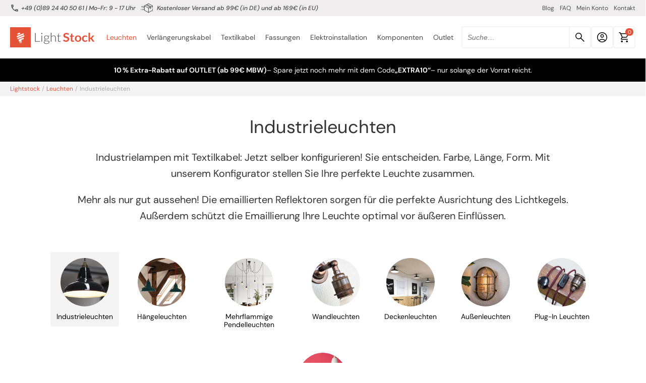

--- FILE ---
content_type: text/html; charset=UTF-8
request_url: https://lightstock.de/industrieleuchten/
body_size: 87847
content:
<!doctype html>
<html lang="de" prefix="og: https://ogp.me/ns#">

<head>
    <meta charset="UTF-8">
    <meta http-equiv="x-ua-compatible" content="ie=edge"><script type="text/javascript">(window.NREUM||(NREUM={})).init={privacy:{cookies_enabled:true},ajax:{deny_list:["bam.eu01.nr-data.net"]},feature_flags:["soft_nav"],distributed_tracing:{enabled:true}};(window.NREUM||(NREUM={})).loader_config={agentID:"328010649",accountID:"2917310",trustKey:"2917310",xpid:"Vg8GVlVSCBADVVZUAgEDU1c=",licenseKey:"NRJS-6c9a6ecf47ea5a2f37d",applicationID:"317650453",browserID:"328010649"};;/*! For license information please see nr-loader-spa-1.308.0.min.js.LICENSE.txt */
(()=>{var e,t,r={384:(e,t,r)=>{"use strict";r.d(t,{NT:()=>a,US:()=>u,Zm:()=>o,bQ:()=>d,dV:()=>c,pV:()=>l});var n=r(6154),i=r(1863),s=r(1910);const a={beacon:"bam.nr-data.net",errorBeacon:"bam.nr-data.net"};function o(){return n.gm.NREUM||(n.gm.NREUM={}),void 0===n.gm.newrelic&&(n.gm.newrelic=n.gm.NREUM),n.gm.NREUM}function c(){let e=o();return e.o||(e.o={ST:n.gm.setTimeout,SI:n.gm.setImmediate||n.gm.setInterval,CT:n.gm.clearTimeout,XHR:n.gm.XMLHttpRequest,REQ:n.gm.Request,EV:n.gm.Event,PR:n.gm.Promise,MO:n.gm.MutationObserver,FETCH:n.gm.fetch,WS:n.gm.WebSocket},(0,s.i)(...Object.values(e.o))),e}function d(e,t){let r=o();r.initializedAgents??={},t.initializedAt={ms:(0,i.t)(),date:new Date},r.initializedAgents[e]=t}function u(e,t){o()[e]=t}function l(){return function(){let e=o();const t=e.info||{};e.info={beacon:a.beacon,errorBeacon:a.errorBeacon,...t}}(),function(){let e=o();const t=e.init||{};e.init={...t}}(),c(),function(){let e=o();const t=e.loader_config||{};e.loader_config={...t}}(),o()}},782:(e,t,r)=>{"use strict";r.d(t,{T:()=>n});const n=r(860).K7.pageViewTiming},860:(e,t,r)=>{"use strict";r.d(t,{$J:()=>u,K7:()=>c,P3:()=>d,XX:()=>i,Yy:()=>o,df:()=>s,qY:()=>n,v4:()=>a});const n="events",i="jserrors",s="browser/blobs",a="rum",o="browser/logs",c={ajax:"ajax",genericEvents:"generic_events",jserrors:i,logging:"logging",metrics:"metrics",pageAction:"page_action",pageViewEvent:"page_view_event",pageViewTiming:"page_view_timing",sessionReplay:"session_replay",sessionTrace:"session_trace",softNav:"soft_navigations",spa:"spa"},d={[c.pageViewEvent]:1,[c.pageViewTiming]:2,[c.metrics]:3,[c.jserrors]:4,[c.spa]:5,[c.ajax]:6,[c.sessionTrace]:7,[c.softNav]:8,[c.sessionReplay]:9,[c.logging]:10,[c.genericEvents]:11},u={[c.pageViewEvent]:a,[c.pageViewTiming]:n,[c.ajax]:n,[c.spa]:n,[c.softNav]:n,[c.metrics]:i,[c.jserrors]:i,[c.sessionTrace]:s,[c.sessionReplay]:s,[c.logging]:o,[c.genericEvents]:"ins"}},944:(e,t,r)=>{"use strict";r.d(t,{R:()=>i});var n=r(3241);function i(e,t){"function"==typeof console.debug&&(console.debug("New Relic Warning: https://github.com/newrelic/newrelic-browser-agent/blob/main/docs/warning-codes.md#".concat(e),t),(0,n.W)({agentIdentifier:null,drained:null,type:"data",name:"warn",feature:"warn",data:{code:e,secondary:t}}))}},993:(e,t,r)=>{"use strict";r.d(t,{A$:()=>s,ET:()=>a,TZ:()=>o,p_:()=>i});var n=r(860);const i={ERROR:"ERROR",WARN:"WARN",INFO:"INFO",DEBUG:"DEBUG",TRACE:"TRACE"},s={OFF:0,ERROR:1,WARN:2,INFO:3,DEBUG:4,TRACE:5},a="log",o=n.K7.logging},1541:(e,t,r)=>{"use strict";r.d(t,{U:()=>i,f:()=>n});const n={MFE:"MFE",BA:"BA"};function i(e,t){if(2!==t?.harvestEndpointVersion)return{};const r=t.agentRef.runtime.appMetadata.agents[0].entityGuid;return e?{"source.id":e.id,"source.name":e.name,"source.type":e.type,"parent.id":e.parent?.id||r,"parent.type":e.parent?.type||n.BA}:{"entity.guid":r,appId:t.agentRef.info.applicationID}}},1687:(e,t,r)=>{"use strict";r.d(t,{Ak:()=>d,Ze:()=>h,x3:()=>u});var n=r(3241),i=r(7836),s=r(3606),a=r(860),o=r(2646);const c={};function d(e,t){const r={staged:!1,priority:a.P3[t]||0};l(e),c[e].get(t)||c[e].set(t,r)}function u(e,t){e&&c[e]&&(c[e].get(t)&&c[e].delete(t),p(e,t,!1),c[e].size&&f(e))}function l(e){if(!e)throw new Error("agentIdentifier required");c[e]||(c[e]=new Map)}function h(e="",t="feature",r=!1){if(l(e),!e||!c[e].get(t)||r)return p(e,t);c[e].get(t).staged=!0,f(e)}function f(e){const t=Array.from(c[e]);t.every(([e,t])=>t.staged)&&(t.sort((e,t)=>e[1].priority-t[1].priority),t.forEach(([t])=>{c[e].delete(t),p(e,t)}))}function p(e,t,r=!0){const a=e?i.ee.get(e):i.ee,c=s.i.handlers;if(!a.aborted&&a.backlog&&c){if((0,n.W)({agentIdentifier:e,type:"lifecycle",name:"drain",feature:t}),r){const e=a.backlog[t],r=c[t];if(r){for(let t=0;e&&t<e.length;++t)g(e[t],r);Object.entries(r).forEach(([e,t])=>{Object.values(t||{}).forEach(t=>{t[0]?.on&&t[0]?.context()instanceof o.y&&t[0].on(e,t[1])})})}}a.isolatedBacklog||delete c[t],a.backlog[t]=null,a.emit("drain-"+t,[])}}function g(e,t){var r=e[1];Object.values(t[r]||{}).forEach(t=>{var r=e[0];if(t[0]===r){var n=t[1],i=e[3],s=e[2];n.apply(i,s)}})}},1738:(e,t,r)=>{"use strict";r.d(t,{U:()=>f,Y:()=>h});var n=r(3241),i=r(9908),s=r(1863),a=r(944),o=r(5701),c=r(3969),d=r(8362),u=r(860),l=r(4261);function h(e,t,r,s){const h=s||r;!h||h[e]&&h[e]!==d.d.prototype[e]||(h[e]=function(){(0,i.p)(c.xV,["API/"+e+"/called"],void 0,u.K7.metrics,r.ee),(0,n.W)({agentIdentifier:r.agentIdentifier,drained:!!o.B?.[r.agentIdentifier],type:"data",name:"api",feature:l.Pl+e,data:{}});try{return t.apply(this,arguments)}catch(e){(0,a.R)(23,e)}})}function f(e,t,r,n,a){const o=e.info;null===r?delete o.jsAttributes[t]:o.jsAttributes[t]=r,(a||null===r)&&(0,i.p)(l.Pl+n,[(0,s.t)(),t,r],void 0,"session",e.ee)}},1741:(e,t,r)=>{"use strict";r.d(t,{W:()=>s});var n=r(944),i=r(4261);class s{#e(e,...t){if(this[e]!==s.prototype[e])return this[e](...t);(0,n.R)(35,e)}addPageAction(e,t){return this.#e(i.hG,e,t)}register(e){return this.#e(i.eY,e)}recordCustomEvent(e,t){return this.#e(i.fF,e,t)}setPageViewName(e,t){return this.#e(i.Fw,e,t)}setCustomAttribute(e,t,r){return this.#e(i.cD,e,t,r)}noticeError(e,t){return this.#e(i.o5,e,t)}setUserId(e,t=!1){return this.#e(i.Dl,e,t)}setApplicationVersion(e){return this.#e(i.nb,e)}setErrorHandler(e){return this.#e(i.bt,e)}addRelease(e,t){return this.#e(i.k6,e,t)}log(e,t){return this.#e(i.$9,e,t)}start(){return this.#e(i.d3)}finished(e){return this.#e(i.BL,e)}recordReplay(){return this.#e(i.CH)}pauseReplay(){return this.#e(i.Tb)}addToTrace(e){return this.#e(i.U2,e)}setCurrentRouteName(e){return this.#e(i.PA,e)}interaction(e){return this.#e(i.dT,e)}wrapLogger(e,t,r){return this.#e(i.Wb,e,t,r)}measure(e,t){return this.#e(i.V1,e,t)}consent(e){return this.#e(i.Pv,e)}}},1863:(e,t,r)=>{"use strict";function n(){return Math.floor(performance.now())}r.d(t,{t:()=>n})},1910:(e,t,r)=>{"use strict";r.d(t,{i:()=>s});var n=r(944);const i=new Map;function s(...e){return e.every(e=>{if(i.has(e))return i.get(e);const t="function"==typeof e?e.toString():"",r=t.includes("[native code]"),s=t.includes("nrWrapper");return r||s||(0,n.R)(64,e?.name||t),i.set(e,r),r})}},2555:(e,t,r)=>{"use strict";r.d(t,{D:()=>o,f:()=>a});var n=r(384),i=r(8122);const s={beacon:n.NT.beacon,errorBeacon:n.NT.errorBeacon,licenseKey:void 0,applicationID:void 0,sa:void 0,queueTime:void 0,applicationTime:void 0,ttGuid:void 0,user:void 0,account:void 0,product:void 0,extra:void 0,jsAttributes:{},userAttributes:void 0,atts:void 0,transactionName:void 0,tNamePlain:void 0};function a(e){try{return!!e.licenseKey&&!!e.errorBeacon&&!!e.applicationID}catch(e){return!1}}const o=e=>(0,i.a)(e,s)},2614:(e,t,r)=>{"use strict";r.d(t,{BB:()=>a,H3:()=>n,g:()=>d,iL:()=>c,tS:()=>o,uh:()=>i,wk:()=>s});const n="NRBA",i="SESSION",s=144e5,a=18e5,o={STARTED:"session-started",PAUSE:"session-pause",RESET:"session-reset",RESUME:"session-resume",UPDATE:"session-update"},c={SAME_TAB:"same-tab",CROSS_TAB:"cross-tab"},d={OFF:0,FULL:1,ERROR:2}},2646:(e,t,r)=>{"use strict";r.d(t,{y:()=>n});class n{constructor(e){this.contextId=e}}},2843:(e,t,r)=>{"use strict";r.d(t,{G:()=>s,u:()=>i});var n=r(3878);function i(e,t=!1,r,i){(0,n.DD)("visibilitychange",function(){if(t)return void("hidden"===document.visibilityState&&e());e(document.visibilityState)},r,i)}function s(e,t,r){(0,n.sp)("pagehide",e,t,r)}},3241:(e,t,r)=>{"use strict";r.d(t,{W:()=>s});var n=r(6154);const i="newrelic";function s(e={}){try{n.gm.dispatchEvent(new CustomEvent(i,{detail:e}))}catch(e){}}},3304:(e,t,r)=>{"use strict";r.d(t,{A:()=>s});var n=r(7836);const i=()=>{const e=new WeakSet;return(t,r)=>{if("object"==typeof r&&null!==r){if(e.has(r))return;e.add(r)}return r}};function s(e){try{return JSON.stringify(e,i())??""}catch(e){try{n.ee.emit("internal-error",[e])}catch(e){}return""}}},3333:(e,t,r)=>{"use strict";r.d(t,{$v:()=>u,TZ:()=>n,Xh:()=>c,Zp:()=>i,kd:()=>d,mq:()=>o,nf:()=>a,qN:()=>s});const n=r(860).K7.genericEvents,i=["auxclick","click","copy","keydown","paste","scrollend"],s=["focus","blur"],a=4,o=1e3,c=2e3,d=["PageAction","UserAction","BrowserPerformance"],u={RESOURCES:"experimental.resources",REGISTER:"register"}},3434:(e,t,r)=>{"use strict";r.d(t,{Jt:()=>s,YM:()=>d});var n=r(7836),i=r(5607);const s="nr@original:".concat(i.W),a=50;var o=Object.prototype.hasOwnProperty,c=!1;function d(e,t){return e||(e=n.ee),r.inPlace=function(e,t,n,i,s){n||(n="");const a="-"===n.charAt(0);for(let o=0;o<t.length;o++){const c=t[o],d=e[c];l(d)||(e[c]=r(d,a?c+n:n,i,c,s))}},r.flag=s,r;function r(t,r,n,c,d){return l(t)?t:(r||(r=""),nrWrapper[s]=t,function(e,t,r){if(Object.defineProperty&&Object.keys)try{return Object.keys(e).forEach(function(r){Object.defineProperty(t,r,{get:function(){return e[r]},set:function(t){return e[r]=t,t}})}),t}catch(e){u([e],r)}for(var n in e)o.call(e,n)&&(t[n]=e[n])}(t,nrWrapper,e),nrWrapper);function nrWrapper(){var s,o,l,h;let f;try{o=this,s=[...arguments],l="function"==typeof n?n(s,o):n||{}}catch(t){u([t,"",[s,o,c],l],e)}i(r+"start",[s,o,c],l,d);const p=performance.now();let g;try{return h=t.apply(o,s),g=performance.now(),h}catch(e){throw g=performance.now(),i(r+"err",[s,o,e],l,d),f=e,f}finally{const e=g-p,t={start:p,end:g,duration:e,isLongTask:e>=a,methodName:c,thrownError:f};t.isLongTask&&i("long-task",[t,o],l,d),i(r+"end",[s,o,h],l,d)}}}function i(r,n,i,s){if(!c||t){var a=c;c=!0;try{e.emit(r,n,i,t,s)}catch(t){u([t,r,n,i],e)}c=a}}}function u(e,t){t||(t=n.ee);try{t.emit("internal-error",e)}catch(e){}}function l(e){return!(e&&"function"==typeof e&&e.apply&&!e[s])}},3606:(e,t,r)=>{"use strict";r.d(t,{i:()=>s});var n=r(9908);s.on=a;var i=s.handlers={};function s(e,t,r,s){a(s||n.d,i,e,t,r)}function a(e,t,r,i,s){s||(s="feature"),e||(e=n.d);var a=t[s]=t[s]||{};(a[r]=a[r]||[]).push([e,i])}},3738:(e,t,r)=>{"use strict";r.d(t,{He:()=>i,Kp:()=>o,Lc:()=>d,Rz:()=>u,TZ:()=>n,bD:()=>s,d3:()=>a,jx:()=>l,sl:()=>h,uP:()=>c});const n=r(860).K7.sessionTrace,i="bstResource",s="resource",a="-start",o="-end",c="fn"+a,d="fn"+o,u="pushState",l=1e3,h=3e4},3785:(e,t,r)=>{"use strict";r.d(t,{R:()=>c,b:()=>d});var n=r(9908),i=r(1863),s=r(860),a=r(3969),o=r(993);function c(e,t,r={},c=o.p_.INFO,d=!0,u,l=(0,i.t)()){(0,n.p)(a.xV,["API/logging/".concat(c.toLowerCase(),"/called")],void 0,s.K7.metrics,e),(0,n.p)(o.ET,[l,t,r,c,d,u],void 0,s.K7.logging,e)}function d(e){return"string"==typeof e&&Object.values(o.p_).some(t=>t===e.toUpperCase().trim())}},3878:(e,t,r)=>{"use strict";function n(e,t){return{capture:e,passive:!1,signal:t}}function i(e,t,r=!1,i){window.addEventListener(e,t,n(r,i))}function s(e,t,r=!1,i){document.addEventListener(e,t,n(r,i))}r.d(t,{DD:()=>s,jT:()=>n,sp:()=>i})},3962:(e,t,r)=>{"use strict";r.d(t,{AM:()=>a,O2:()=>l,OV:()=>s,Qu:()=>h,TZ:()=>c,ih:()=>f,pP:()=>o,t1:()=>u,tC:()=>i,wD:()=>d});var n=r(860);const i=["click","keydown","submit"],s="popstate",a="api",o="initialPageLoad",c=n.K7.softNav,d=5e3,u=500,l={INITIAL_PAGE_LOAD:"",ROUTE_CHANGE:1,UNSPECIFIED:2},h={INTERACTION:1,AJAX:2,CUSTOM_END:3,CUSTOM_TRACER:4},f={IP:"in progress",PF:"pending finish",FIN:"finished",CAN:"cancelled"}},3969:(e,t,r)=>{"use strict";r.d(t,{TZ:()=>n,XG:()=>o,rs:()=>i,xV:()=>a,z_:()=>s});const n=r(860).K7.metrics,i="sm",s="cm",a="storeSupportabilityMetrics",o="storeEventMetrics"},4234:(e,t,r)=>{"use strict";r.d(t,{W:()=>s});var n=r(7836),i=r(1687);class s{constructor(e,t){this.agentIdentifier=e,this.ee=n.ee.get(e),this.featureName=t,this.blocked=!1}deregisterDrain(){(0,i.x3)(this.agentIdentifier,this.featureName)}}},4261:(e,t,r)=>{"use strict";r.d(t,{$9:()=>u,BL:()=>c,CH:()=>p,Dl:()=>R,Fw:()=>w,PA:()=>v,Pl:()=>n,Pv:()=>A,Tb:()=>h,U2:()=>a,V1:()=>E,Wb:()=>T,bt:()=>y,cD:()=>b,d3:()=>x,dT:()=>d,eY:()=>g,fF:()=>f,hG:()=>s,hw:()=>i,k6:()=>o,nb:()=>m,o5:()=>l});const n="api-",i=n+"ixn-",s="addPageAction",a="addToTrace",o="addRelease",c="finished",d="interaction",u="log",l="noticeError",h="pauseReplay",f="recordCustomEvent",p="recordReplay",g="register",m="setApplicationVersion",v="setCurrentRouteName",b="setCustomAttribute",y="setErrorHandler",w="setPageViewName",R="setUserId",x="start",T="wrapLogger",E="measure",A="consent"},5205:(e,t,r)=>{"use strict";r.d(t,{j:()=>S});var n=r(384),i=r(1741);var s=r(2555),a=r(3333);const o=e=>{if(!e||"string"!=typeof e)return!1;try{document.createDocumentFragment().querySelector(e)}catch{return!1}return!0};var c=r(2614),d=r(944),u=r(8122);const l="[data-nr-mask]",h=e=>(0,u.a)(e,(()=>{const e={feature_flags:[],experimental:{allow_registered_children:!1,resources:!1},mask_selector:"*",block_selector:"[data-nr-block]",mask_input_options:{color:!1,date:!1,"datetime-local":!1,email:!1,month:!1,number:!1,range:!1,search:!1,tel:!1,text:!1,time:!1,url:!1,week:!1,textarea:!1,select:!1,password:!0}};return{ajax:{deny_list:void 0,block_internal:!0,enabled:!0,autoStart:!0},api:{get allow_registered_children(){return e.feature_flags.includes(a.$v.REGISTER)||e.experimental.allow_registered_children},set allow_registered_children(t){e.experimental.allow_registered_children=t},duplicate_registered_data:!1},browser_consent_mode:{enabled:!1},distributed_tracing:{enabled:void 0,exclude_newrelic_header:void 0,cors_use_newrelic_header:void 0,cors_use_tracecontext_headers:void 0,allowed_origins:void 0},get feature_flags(){return e.feature_flags},set feature_flags(t){e.feature_flags=t},generic_events:{enabled:!0,autoStart:!0},harvest:{interval:30},jserrors:{enabled:!0,autoStart:!0},logging:{enabled:!0,autoStart:!0},metrics:{enabled:!0,autoStart:!0},obfuscate:void 0,page_action:{enabled:!0},page_view_event:{enabled:!0,autoStart:!0},page_view_timing:{enabled:!0,autoStart:!0},performance:{capture_marks:!1,capture_measures:!1,capture_detail:!0,resources:{get enabled(){return e.feature_flags.includes(a.$v.RESOURCES)||e.experimental.resources},set enabled(t){e.experimental.resources=t},asset_types:[],first_party_domains:[],ignore_newrelic:!0}},privacy:{cookies_enabled:!0},proxy:{assets:void 0,beacon:void 0},session:{expiresMs:c.wk,inactiveMs:c.BB},session_replay:{autoStart:!0,enabled:!1,preload:!1,sampling_rate:10,error_sampling_rate:100,collect_fonts:!1,inline_images:!1,fix_stylesheets:!0,mask_all_inputs:!0,get mask_text_selector(){return e.mask_selector},set mask_text_selector(t){o(t)?e.mask_selector="".concat(t,",").concat(l):""===t||null===t?e.mask_selector=l:(0,d.R)(5,t)},get block_class(){return"nr-block"},get ignore_class(){return"nr-ignore"},get mask_text_class(){return"nr-mask"},get block_selector(){return e.block_selector},set block_selector(t){o(t)?e.block_selector+=",".concat(t):""!==t&&(0,d.R)(6,t)},get mask_input_options(){return e.mask_input_options},set mask_input_options(t){t&&"object"==typeof t?e.mask_input_options={...t,password:!0}:(0,d.R)(7,t)}},session_trace:{enabled:!0,autoStart:!0},soft_navigations:{enabled:!0,autoStart:!0},spa:{enabled:!0,autoStart:!0},ssl:void 0,user_actions:{enabled:!0,elementAttributes:["id","className","tagName","type"]}}})());var f=r(6154),p=r(9324);let g=0;const m={buildEnv:p.F3,distMethod:p.Xs,version:p.xv,originTime:f.WN},v={consented:!1},b={appMetadata:{},get consented(){return this.session?.state?.consent||v.consented},set consented(e){v.consented=e},customTransaction:void 0,denyList:void 0,disabled:!1,harvester:void 0,isolatedBacklog:!1,isRecording:!1,loaderType:void 0,maxBytes:3e4,obfuscator:void 0,onerror:void 0,ptid:void 0,releaseIds:{},session:void 0,timeKeeper:void 0,registeredEntities:[],jsAttributesMetadata:{bytes:0},get harvestCount(){return++g}},y=e=>{const t=(0,u.a)(e,b),r=Object.keys(m).reduce((e,t)=>(e[t]={value:m[t],writable:!1,configurable:!0,enumerable:!0},e),{});return Object.defineProperties(t,r)};var w=r(5701);const R=e=>{const t=e.startsWith("http");e+="/",r.p=t?e:"https://"+e};var x=r(7836),T=r(3241);const E={accountID:void 0,trustKey:void 0,agentID:void 0,licenseKey:void 0,applicationID:void 0,xpid:void 0},A=e=>(0,u.a)(e,E),_=new Set;function S(e,t={},r,a){let{init:o,info:c,loader_config:d,runtime:u={},exposed:l=!0}=t;if(!c){const e=(0,n.pV)();o=e.init,c=e.info,d=e.loader_config}e.init=h(o||{}),e.loader_config=A(d||{}),c.jsAttributes??={},f.bv&&(c.jsAttributes.isWorker=!0),e.info=(0,s.D)(c);const p=e.init,g=[c.beacon,c.errorBeacon];_.has(e.agentIdentifier)||(p.proxy.assets&&(R(p.proxy.assets),g.push(p.proxy.assets)),p.proxy.beacon&&g.push(p.proxy.beacon),e.beacons=[...g],function(e){const t=(0,n.pV)();Object.getOwnPropertyNames(i.W.prototype).forEach(r=>{const n=i.W.prototype[r];if("function"!=typeof n||"constructor"===n)return;let s=t[r];e[r]&&!1!==e.exposed&&"micro-agent"!==e.runtime?.loaderType&&(t[r]=(...t)=>{const n=e[r](...t);return s?s(...t):n})})}(e),(0,n.US)("activatedFeatures",w.B)),u.denyList=[...p.ajax.deny_list||[],...p.ajax.block_internal?g:[]],u.ptid=e.agentIdentifier,u.loaderType=r,e.runtime=y(u),_.has(e.agentIdentifier)||(e.ee=x.ee.get(e.agentIdentifier),e.exposed=l,(0,T.W)({agentIdentifier:e.agentIdentifier,drained:!!w.B?.[e.agentIdentifier],type:"lifecycle",name:"initialize",feature:void 0,data:e.config})),_.add(e.agentIdentifier)}},5270:(e,t,r)=>{"use strict";r.d(t,{Aw:()=>a,SR:()=>s,rF:()=>o});var n=r(384),i=r(7767);function s(e){return!!(0,n.dV)().o.MO&&(0,i.V)(e)&&!0===e?.session_trace.enabled}function a(e){return!0===e?.session_replay.preload&&s(e)}function o(e,t){try{if("string"==typeof t?.type){if("password"===t.type.toLowerCase())return"*".repeat(e?.length||0);if(void 0!==t?.dataset?.nrUnmask||t?.classList?.contains("nr-unmask"))return e}}catch(e){}return"string"==typeof e?e.replace(/[\S]/g,"*"):"*".repeat(e?.length||0)}},5289:(e,t,r)=>{"use strict";r.d(t,{GG:()=>a,Qr:()=>c,sB:()=>o});var n=r(3878),i=r(6389);function s(){return"undefined"==typeof document||"complete"===document.readyState}function a(e,t){if(s())return e();const r=(0,i.J)(e),a=setInterval(()=>{s()&&(clearInterval(a),r())},500);(0,n.sp)("load",r,t)}function o(e){if(s())return e();(0,n.DD)("DOMContentLoaded",e)}function c(e){if(s())return e();(0,n.sp)("popstate",e)}},5607:(e,t,r)=>{"use strict";r.d(t,{W:()=>n});const n=(0,r(9566).bz)()},5701:(e,t,r)=>{"use strict";r.d(t,{B:()=>s,t:()=>a});var n=r(3241);const i=new Set,s={};function a(e,t){const r=t.agentIdentifier;s[r]??={},e&&"object"==typeof e&&(i.has(r)||(t.ee.emit("rumresp",[e]),s[r]=e,i.add(r),(0,n.W)({agentIdentifier:r,loaded:!0,drained:!0,type:"lifecycle",name:"load",feature:void 0,data:e})))}},6154:(e,t,r)=>{"use strict";r.d(t,{OF:()=>d,RI:()=>i,WN:()=>h,bv:()=>s,eN:()=>f,gm:()=>a,lR:()=>l,m:()=>c,mw:()=>o,sb:()=>u});var n=r(1863);const i="undefined"!=typeof window&&!!window.document,s="undefined"!=typeof WorkerGlobalScope&&("undefined"!=typeof self&&self instanceof WorkerGlobalScope&&self.navigator instanceof WorkerNavigator||"undefined"!=typeof globalThis&&globalThis instanceof WorkerGlobalScope&&globalThis.navigator instanceof WorkerNavigator),a=i?window:"undefined"!=typeof WorkerGlobalScope&&("undefined"!=typeof self&&self instanceof WorkerGlobalScope&&self||"undefined"!=typeof globalThis&&globalThis instanceof WorkerGlobalScope&&globalThis),o=Boolean("hidden"===a?.document?.visibilityState),c=""+a?.location,d=/iPad|iPhone|iPod/.test(a.navigator?.userAgent),u=d&&"undefined"==typeof SharedWorker,l=(()=>{const e=a.navigator?.userAgent?.match(/Firefox[/\s](\d+\.\d+)/);return Array.isArray(e)&&e.length>=2?+e[1]:0})(),h=Date.now()-(0,n.t)(),f=()=>"undefined"!=typeof PerformanceNavigationTiming&&a?.performance?.getEntriesByType("navigation")?.[0]?.responseStart},6344:(e,t,r)=>{"use strict";r.d(t,{BB:()=>u,Qb:()=>l,TZ:()=>i,Ug:()=>a,Vh:()=>s,_s:()=>o,bc:()=>d,yP:()=>c});var n=r(2614);const i=r(860).K7.sessionReplay,s="errorDuringReplay",a=.12,o={DomContentLoaded:0,Load:1,FullSnapshot:2,IncrementalSnapshot:3,Meta:4,Custom:5},c={[n.g.ERROR]:15e3,[n.g.FULL]:3e5,[n.g.OFF]:0},d={RESET:{message:"Session was reset",sm:"Reset"},IMPORT:{message:"Recorder failed to import",sm:"Import"},TOO_MANY:{message:"429: Too Many Requests",sm:"Too-Many"},TOO_BIG:{message:"Payload was too large",sm:"Too-Big"},CROSS_TAB:{message:"Session Entity was set to OFF on another tab",sm:"Cross-Tab"},ENTITLEMENTS:{message:"Session Replay is not allowed and will not be started",sm:"Entitlement"}},u=5e3,l={API:"api",RESUME:"resume",SWITCH_TO_FULL:"switchToFull",INITIALIZE:"initialize",PRELOAD:"preload"}},6389:(e,t,r)=>{"use strict";function n(e,t=500,r={}){const n=r?.leading||!1;let i;return(...r)=>{n&&void 0===i&&(e.apply(this,r),i=setTimeout(()=>{i=clearTimeout(i)},t)),n||(clearTimeout(i),i=setTimeout(()=>{e.apply(this,r)},t))}}function i(e){let t=!1;return(...r)=>{t||(t=!0,e.apply(this,r))}}r.d(t,{J:()=>i,s:()=>n})},6630:(e,t,r)=>{"use strict";r.d(t,{T:()=>n});const n=r(860).K7.pageViewEvent},6774:(e,t,r)=>{"use strict";r.d(t,{T:()=>n});const n=r(860).K7.jserrors},7295:(e,t,r)=>{"use strict";r.d(t,{Xv:()=>a,gX:()=>i,iW:()=>s});var n=[];function i(e){if(!e||s(e))return!1;if(0===n.length)return!0;if("*"===n[0].hostname)return!1;for(var t=0;t<n.length;t++){var r=n[t];if(r.hostname.test(e.hostname)&&r.pathname.test(e.pathname))return!1}return!0}function s(e){return void 0===e.hostname}function a(e){if(n=[],e&&e.length)for(var t=0;t<e.length;t++){let r=e[t];if(!r)continue;if("*"===r)return void(n=[{hostname:"*"}]);0===r.indexOf("http://")?r=r.substring(7):0===r.indexOf("https://")&&(r=r.substring(8));const i=r.indexOf("/");let s,a;i>0?(s=r.substring(0,i),a=r.substring(i)):(s=r,a="*");let[c]=s.split(":");n.push({hostname:o(c),pathname:o(a,!0)})}}function o(e,t=!1){const r=e.replace(/[.+?^${}()|[\]\\]/g,e=>"\\"+e).replace(/\*/g,".*?");return new RegExp((t?"^":"")+r+"$")}},7485:(e,t,r)=>{"use strict";r.d(t,{D:()=>i});var n=r(6154);function i(e){if(0===(e||"").indexOf("data:"))return{protocol:"data"};try{const t=new URL(e,location.href),r={port:t.port,hostname:t.hostname,pathname:t.pathname,search:t.search,protocol:t.protocol.slice(0,t.protocol.indexOf(":")),sameOrigin:t.protocol===n.gm?.location?.protocol&&t.host===n.gm?.location?.host};return r.port&&""!==r.port||("http:"===t.protocol&&(r.port="80"),"https:"===t.protocol&&(r.port="443")),r.pathname&&""!==r.pathname?r.pathname.startsWith("/")||(r.pathname="/".concat(r.pathname)):r.pathname="/",r}catch(e){return{}}}},7699:(e,t,r)=>{"use strict";r.d(t,{It:()=>s,KC:()=>o,No:()=>i,qh:()=>a});var n=r(860);const i=16e3,s=1e6,a="SESSION_ERROR",o={[n.K7.logging]:!0,[n.K7.genericEvents]:!1,[n.K7.jserrors]:!1,[n.K7.ajax]:!1}},7767:(e,t,r)=>{"use strict";r.d(t,{V:()=>i});var n=r(6154);const i=e=>n.RI&&!0===e?.privacy.cookies_enabled},7836:(e,t,r)=>{"use strict";r.d(t,{P:()=>o,ee:()=>c});var n=r(384),i=r(8990),s=r(2646),a=r(5607);const o="nr@context:".concat(a.W),c=function e(t,r){var n={},a={},u={},l=!1;try{l=16===r.length&&d.initializedAgents?.[r]?.runtime.isolatedBacklog}catch(e){}var h={on:p,addEventListener:p,removeEventListener:function(e,t){var r=n[e];if(!r)return;for(var i=0;i<r.length;i++)r[i]===t&&r.splice(i,1)},emit:function(e,r,n,i,s){!1!==s&&(s=!0);if(c.aborted&&!i)return;t&&s&&t.emit(e,r,n);var o=f(n);g(e).forEach(e=>{e.apply(o,r)});var d=v()[a[e]];d&&d.push([h,e,r,o]);return o},get:m,listeners:g,context:f,buffer:function(e,t){const r=v();if(t=t||"feature",h.aborted)return;Object.entries(e||{}).forEach(([e,n])=>{a[n]=t,t in r||(r[t]=[])})},abort:function(){h._aborted=!0,Object.keys(h.backlog).forEach(e=>{delete h.backlog[e]})},isBuffering:function(e){return!!v()[a[e]]},debugId:r,backlog:l?{}:t&&"object"==typeof t.backlog?t.backlog:{},isolatedBacklog:l};return Object.defineProperty(h,"aborted",{get:()=>{let e=h._aborted||!1;return e||(t&&(e=t.aborted),e)}}),h;function f(e){return e&&e instanceof s.y?e:e?(0,i.I)(e,o,()=>new s.y(o)):new s.y(o)}function p(e,t){n[e]=g(e).concat(t)}function g(e){return n[e]||[]}function m(t){return u[t]=u[t]||e(h,t)}function v(){return h.backlog}}(void 0,"globalEE"),d=(0,n.Zm)();d.ee||(d.ee=c)},8122:(e,t,r)=>{"use strict";r.d(t,{a:()=>i});var n=r(944);function i(e,t){try{if(!e||"object"!=typeof e)return(0,n.R)(3);if(!t||"object"!=typeof t)return(0,n.R)(4);const r=Object.create(Object.getPrototypeOf(t),Object.getOwnPropertyDescriptors(t)),s=0===Object.keys(r).length?e:r;for(let a in s)if(void 0!==e[a])try{if(null===e[a]){r[a]=null;continue}Array.isArray(e[a])&&Array.isArray(t[a])?r[a]=Array.from(new Set([...e[a],...t[a]])):"object"==typeof e[a]&&"object"==typeof t[a]?r[a]=i(e[a],t[a]):r[a]=e[a]}catch(e){r[a]||(0,n.R)(1,e)}return r}catch(e){(0,n.R)(2,e)}}},8139:(e,t,r)=>{"use strict";r.d(t,{u:()=>h});var n=r(7836),i=r(3434),s=r(8990),a=r(6154);const o={},c=a.gm.XMLHttpRequest,d="addEventListener",u="removeEventListener",l="nr@wrapped:".concat(n.P);function h(e){var t=function(e){return(e||n.ee).get("events")}(e);if(o[t.debugId]++)return t;o[t.debugId]=1;var r=(0,i.YM)(t,!0);function h(e){r.inPlace(e,[d,u],"-",p)}function p(e,t){return e[1]}return"getPrototypeOf"in Object&&(a.RI&&f(document,h),c&&f(c.prototype,h),f(a.gm,h)),t.on(d+"-start",function(e,t){var n=e[1];if(null!==n&&("function"==typeof n||"object"==typeof n)&&"newrelic"!==e[0]){var i=(0,s.I)(n,l,function(){var e={object:function(){if("function"!=typeof n.handleEvent)return;return n.handleEvent.apply(n,arguments)},function:n}[typeof n];return e?r(e,"fn-",null,e.name||"anonymous"):n});this.wrapped=e[1]=i}}),t.on(u+"-start",function(e){e[1]=this.wrapped||e[1]}),t}function f(e,t,...r){let n=e;for(;"object"==typeof n&&!Object.prototype.hasOwnProperty.call(n,d);)n=Object.getPrototypeOf(n);n&&t(n,...r)}},8362:(e,t,r)=>{"use strict";r.d(t,{d:()=>s});var n=r(9566),i=r(1741);class s extends i.W{agentIdentifier=(0,n.LA)(16)}},8374:(e,t,r)=>{r.nc=(()=>{try{return document?.currentScript?.nonce}catch(e){}return""})()},8990:(e,t,r)=>{"use strict";r.d(t,{I:()=>i});var n=Object.prototype.hasOwnProperty;function i(e,t,r){if(n.call(e,t))return e[t];var i=r();if(Object.defineProperty&&Object.keys)try{return Object.defineProperty(e,t,{value:i,writable:!0,enumerable:!1}),i}catch(e){}return e[t]=i,i}},9119:(e,t,r)=>{"use strict";r.d(t,{L:()=>s});var n=/([^?#]*)[^#]*(#[^?]*|$).*/,i=/([^?#]*)().*/;function s(e,t){return e?e.replace(t?n:i,"$1$2"):e}},9300:(e,t,r)=>{"use strict";r.d(t,{T:()=>n});const n=r(860).K7.ajax},9324:(e,t,r)=>{"use strict";r.d(t,{AJ:()=>a,F3:()=>i,Xs:()=>s,Yq:()=>o,xv:()=>n});const n="1.308.0",i="PROD",s="CDN",a="@newrelic/rrweb",o="1.0.1"},9566:(e,t,r)=>{"use strict";r.d(t,{LA:()=>o,ZF:()=>c,bz:()=>a,el:()=>d});var n=r(6154);const i="xxxxxxxx-xxxx-4xxx-yxxx-xxxxxxxxxxxx";function s(e,t){return e?15&e[t]:16*Math.random()|0}function a(){const e=n.gm?.crypto||n.gm?.msCrypto;let t,r=0;return e&&e.getRandomValues&&(t=e.getRandomValues(new Uint8Array(30))),i.split("").map(e=>"x"===e?s(t,r++).toString(16):"y"===e?(3&s()|8).toString(16):e).join("")}function o(e){const t=n.gm?.crypto||n.gm?.msCrypto;let r,i=0;t&&t.getRandomValues&&(r=t.getRandomValues(new Uint8Array(e)));const a=[];for(var o=0;o<e;o++)a.push(s(r,i++).toString(16));return a.join("")}function c(){return o(16)}function d(){return o(32)}},9908:(e,t,r)=>{"use strict";r.d(t,{d:()=>n,p:()=>i});var n=r(7836).ee.get("handle");function i(e,t,r,i,s){s?(s.buffer([e],i),s.emit(e,t,r)):(n.buffer([e],i),n.emit(e,t,r))}}},n={};function i(e){var t=n[e];if(void 0!==t)return t.exports;var s=n[e]={exports:{}};return r[e](s,s.exports,i),s.exports}i.m=r,i.d=(e,t)=>{for(var r in t)i.o(t,r)&&!i.o(e,r)&&Object.defineProperty(e,r,{enumerable:!0,get:t[r]})},i.f={},i.e=e=>Promise.all(Object.keys(i.f).reduce((t,r)=>(i.f[r](e,t),t),[])),i.u=e=>({212:"nr-spa-compressor",249:"nr-spa-recorder",478:"nr-spa"}[e]+"-1.308.0.min.js"),i.o=(e,t)=>Object.prototype.hasOwnProperty.call(e,t),e={},t="NRBA-1.308.0.PROD:",i.l=(r,n,s,a)=>{if(e[r])e[r].push(n);else{var o,c;if(void 0!==s)for(var d=document.getElementsByTagName("script"),u=0;u<d.length;u++){var l=d[u];if(l.getAttribute("src")==r||l.getAttribute("data-webpack")==t+s){o=l;break}}if(!o){c=!0;var h={478:"sha512-RSfSVnmHk59T/uIPbdSE0LPeqcEdF4/+XhfJdBuccH5rYMOEZDhFdtnh6X6nJk7hGpzHd9Ujhsy7lZEz/ORYCQ==",249:"sha512-ehJXhmntm85NSqW4MkhfQqmeKFulra3klDyY0OPDUE+sQ3GokHlPh1pmAzuNy//3j4ac6lzIbmXLvGQBMYmrkg==",212:"sha512-B9h4CR46ndKRgMBcK+j67uSR2RCnJfGefU+A7FrgR/k42ovXy5x/MAVFiSvFxuVeEk/pNLgvYGMp1cBSK/G6Fg=="};(o=document.createElement("script")).charset="utf-8",i.nc&&o.setAttribute("nonce",i.nc),o.setAttribute("data-webpack",t+s),o.src=r,0!==o.src.indexOf(window.location.origin+"/")&&(o.crossOrigin="anonymous"),h[a]&&(o.integrity=h[a])}e[r]=[n];var f=(t,n)=>{o.onerror=o.onload=null,clearTimeout(p);var i=e[r];if(delete e[r],o.parentNode&&o.parentNode.removeChild(o),i&&i.forEach(e=>e(n)),t)return t(n)},p=setTimeout(f.bind(null,void 0,{type:"timeout",target:o}),12e4);o.onerror=f.bind(null,o.onerror),o.onload=f.bind(null,o.onload),c&&document.head.appendChild(o)}},i.r=e=>{"undefined"!=typeof Symbol&&Symbol.toStringTag&&Object.defineProperty(e,Symbol.toStringTag,{value:"Module"}),Object.defineProperty(e,"__esModule",{value:!0})},i.p="https://js-agent.newrelic.com/",(()=>{var e={38:0,788:0};i.f.j=(t,r)=>{var n=i.o(e,t)?e[t]:void 0;if(0!==n)if(n)r.push(n[2]);else{var s=new Promise((r,i)=>n=e[t]=[r,i]);r.push(n[2]=s);var a=i.p+i.u(t),o=new Error;i.l(a,r=>{if(i.o(e,t)&&(0!==(n=e[t])&&(e[t]=void 0),n)){var s=r&&("load"===r.type?"missing":r.type),a=r&&r.target&&r.target.src;o.message="Loading chunk "+t+" failed: ("+s+": "+a+")",o.name="ChunkLoadError",o.type=s,o.request=a,n[1](o)}},"chunk-"+t,t)}};var t=(t,r)=>{var n,s,[a,o,c]=r,d=0;if(a.some(t=>0!==e[t])){for(n in o)i.o(o,n)&&(i.m[n]=o[n]);if(c)c(i)}for(t&&t(r);d<a.length;d++)s=a[d],i.o(e,s)&&e[s]&&e[s][0](),e[s]=0},r=self["webpackChunk:NRBA-1.308.0.PROD"]=self["webpackChunk:NRBA-1.308.0.PROD"]||[];r.forEach(t.bind(null,0)),r.push=t.bind(null,r.push.bind(r))})(),(()=>{"use strict";i(8374);var e=i(8362),t=i(860);const r=Object.values(t.K7);var n=i(5205);var s=i(9908),a=i(1863),o=i(4261),c=i(1738);var d=i(1687),u=i(4234),l=i(5289),h=i(6154),f=i(944),p=i(5270),g=i(7767),m=i(6389),v=i(7699);class b extends u.W{constructor(e,t){super(e.agentIdentifier,t),this.agentRef=e,this.abortHandler=void 0,this.featAggregate=void 0,this.loadedSuccessfully=void 0,this.onAggregateImported=new Promise(e=>{this.loadedSuccessfully=e}),this.deferred=Promise.resolve(),!1===e.init[this.featureName].autoStart?this.deferred=new Promise((t,r)=>{this.ee.on("manual-start-all",(0,m.J)(()=>{(0,d.Ak)(e.agentIdentifier,this.featureName),t()}))}):(0,d.Ak)(e.agentIdentifier,t)}importAggregator(e,t,r={}){if(this.featAggregate)return;const n=async()=>{let n;await this.deferred;try{if((0,g.V)(e.init)){const{setupAgentSession:t}=await i.e(478).then(i.bind(i,8766));n=t(e)}}catch(e){(0,f.R)(20,e),this.ee.emit("internal-error",[e]),(0,s.p)(v.qh,[e],void 0,this.featureName,this.ee)}try{if(!this.#t(this.featureName,n,e.init))return(0,d.Ze)(this.agentIdentifier,this.featureName),void this.loadedSuccessfully(!1);const{Aggregate:i}=await t();this.featAggregate=new i(e,r),e.runtime.harvester.initializedAggregates.push(this.featAggregate),this.loadedSuccessfully(!0)}catch(e){(0,f.R)(34,e),this.abortHandler?.(),(0,d.Ze)(this.agentIdentifier,this.featureName,!0),this.loadedSuccessfully(!1),this.ee&&this.ee.abort()}};h.RI?(0,l.GG)(()=>n(),!0):n()}#t(e,r,n){if(this.blocked)return!1;switch(e){case t.K7.sessionReplay:return(0,p.SR)(n)&&!!r;case t.K7.sessionTrace:return!!r;default:return!0}}}var y=i(6630),w=i(2614),R=i(3241);class x extends b{static featureName=y.T;constructor(e){var t;super(e,y.T),this.setupInspectionEvents(e.agentIdentifier),t=e,(0,c.Y)(o.Fw,function(e,r){"string"==typeof e&&("/"!==e.charAt(0)&&(e="/"+e),t.runtime.customTransaction=(r||"http://custom.transaction")+e,(0,s.p)(o.Pl+o.Fw,[(0,a.t)()],void 0,void 0,t.ee))},t),this.importAggregator(e,()=>i.e(478).then(i.bind(i,2467)))}setupInspectionEvents(e){const t=(t,r)=>{t&&(0,R.W)({agentIdentifier:e,timeStamp:t.timeStamp,loaded:"complete"===t.target.readyState,type:"window",name:r,data:t.target.location+""})};(0,l.sB)(e=>{t(e,"DOMContentLoaded")}),(0,l.GG)(e=>{t(e,"load")}),(0,l.Qr)(e=>{t(e,"navigate")}),this.ee.on(w.tS.UPDATE,(t,r)=>{(0,R.W)({agentIdentifier:e,type:"lifecycle",name:"session",data:r})})}}var T=i(384);class E extends e.d{constructor(e){var t;(super(),h.gm)?(this.features={},(0,T.bQ)(this.agentIdentifier,this),this.desiredFeatures=new Set(e.features||[]),this.desiredFeatures.add(x),(0,n.j)(this,e,e.loaderType||"agent"),t=this,(0,c.Y)(o.cD,function(e,r,n=!1){if("string"==typeof e){if(["string","number","boolean"].includes(typeof r)||null===r)return(0,c.U)(t,e,r,o.cD,n);(0,f.R)(40,typeof r)}else(0,f.R)(39,typeof e)},t),function(e){(0,c.Y)(o.Dl,function(t,r=!1){if("string"!=typeof t&&null!==t)return void(0,f.R)(41,typeof t);const n=e.info.jsAttributes["enduser.id"];r&&null!=n&&n!==t?(0,s.p)(o.Pl+"setUserIdAndResetSession",[t],void 0,"session",e.ee):(0,c.U)(e,"enduser.id",t,o.Dl,!0)},e)}(this),function(e){(0,c.Y)(o.nb,function(t){if("string"==typeof t||null===t)return(0,c.U)(e,"application.version",t,o.nb,!1);(0,f.R)(42,typeof t)},e)}(this),function(e){(0,c.Y)(o.d3,function(){e.ee.emit("manual-start-all")},e)}(this),function(e){(0,c.Y)(o.Pv,function(t=!0){if("boolean"==typeof t){if((0,s.p)(o.Pl+o.Pv,[t],void 0,"session",e.ee),e.runtime.consented=t,t){const t=e.features.page_view_event;t.onAggregateImported.then(e=>{const r=t.featAggregate;e&&!r.sentRum&&r.sendRum()})}}else(0,f.R)(65,typeof t)},e)}(this),this.run()):(0,f.R)(21)}get config(){return{info:this.info,init:this.init,loader_config:this.loader_config,runtime:this.runtime}}get api(){return this}run(){try{const e=function(e){const t={};return r.forEach(r=>{t[r]=!!e[r]?.enabled}),t}(this.init),n=[...this.desiredFeatures];n.sort((e,r)=>t.P3[e.featureName]-t.P3[r.featureName]),n.forEach(r=>{if(!e[r.featureName]&&r.featureName!==t.K7.pageViewEvent)return;if(r.featureName===t.K7.spa)return void(0,f.R)(67);const n=function(e){switch(e){case t.K7.ajax:return[t.K7.jserrors];case t.K7.sessionTrace:return[t.K7.ajax,t.K7.pageViewEvent];case t.K7.sessionReplay:return[t.K7.sessionTrace];case t.K7.pageViewTiming:return[t.K7.pageViewEvent];default:return[]}}(r.featureName).filter(e=>!(e in this.features));n.length>0&&(0,f.R)(36,{targetFeature:r.featureName,missingDependencies:n}),this.features[r.featureName]=new r(this)})}catch(e){(0,f.R)(22,e);for(const e in this.features)this.features[e].abortHandler?.();const t=(0,T.Zm)();delete t.initializedAgents[this.agentIdentifier]?.features,delete this.sharedAggregator;return t.ee.get(this.agentIdentifier).abort(),!1}}}var A=i(2843),_=i(782);class S extends b{static featureName=_.T;constructor(e){super(e,_.T),h.RI&&((0,A.u)(()=>(0,s.p)("docHidden",[(0,a.t)()],void 0,_.T,this.ee),!0),(0,A.G)(()=>(0,s.p)("winPagehide",[(0,a.t)()],void 0,_.T,this.ee)),this.importAggregator(e,()=>i.e(478).then(i.bind(i,9917))))}}var O=i(3969);class I extends b{static featureName=O.TZ;constructor(e){super(e,O.TZ),h.RI&&document.addEventListener("securitypolicyviolation",e=>{(0,s.p)(O.xV,["Generic/CSPViolation/Detected"],void 0,this.featureName,this.ee)}),this.importAggregator(e,()=>i.e(478).then(i.bind(i,6555)))}}var N=i(6774),P=i(3878),k=i(3304);class D{constructor(e,t,r,n,i){this.name="UncaughtError",this.message="string"==typeof e?e:(0,k.A)(e),this.sourceURL=t,this.line=r,this.column=n,this.__newrelic=i}}function C(e){return M(e)?e:new D(void 0!==e?.message?e.message:e,e?.filename||e?.sourceURL,e?.lineno||e?.line,e?.colno||e?.col,e?.__newrelic,e?.cause)}function j(e){const t="Unhandled Promise Rejection: ";if(!e?.reason)return;if(M(e.reason)){try{e.reason.message.startsWith(t)||(e.reason.message=t+e.reason.message)}catch(e){}return C(e.reason)}const r=C(e.reason);return(r.message||"").startsWith(t)||(r.message=t+r.message),r}function L(e){if(e.error instanceof SyntaxError&&!/:\d+$/.test(e.error.stack?.trim())){const t=new D(e.message,e.filename,e.lineno,e.colno,e.error.__newrelic,e.cause);return t.name=SyntaxError.name,t}return M(e.error)?e.error:C(e)}function M(e){return e instanceof Error&&!!e.stack}function H(e,r,n,i,o=(0,a.t)()){"string"==typeof e&&(e=new Error(e)),(0,s.p)("err",[e,o,!1,r,n.runtime.isRecording,void 0,i],void 0,t.K7.jserrors,n.ee),(0,s.p)("uaErr",[],void 0,t.K7.genericEvents,n.ee)}var B=i(1541),K=i(993),W=i(3785);function U(e,{customAttributes:t={},level:r=K.p_.INFO}={},n,i,s=(0,a.t)()){(0,W.R)(n.ee,e,t,r,!1,i,s)}function F(e,r,n,i,c=(0,a.t)()){(0,s.p)(o.Pl+o.hG,[c,e,r,i],void 0,t.K7.genericEvents,n.ee)}function V(e,r,n,i,c=(0,a.t)()){const{start:d,end:u,customAttributes:l}=r||{},h={customAttributes:l||{}};if("object"!=typeof h.customAttributes||"string"!=typeof e||0===e.length)return void(0,f.R)(57);const p=(e,t)=>null==e?t:"number"==typeof e?e:e instanceof PerformanceMark?e.startTime:Number.NaN;if(h.start=p(d,0),h.end=p(u,c),Number.isNaN(h.start)||Number.isNaN(h.end))(0,f.R)(57);else{if(h.duration=h.end-h.start,!(h.duration<0))return(0,s.p)(o.Pl+o.V1,[h,e,i],void 0,t.K7.genericEvents,n.ee),h;(0,f.R)(58)}}function G(e,r={},n,i,c=(0,a.t)()){(0,s.p)(o.Pl+o.fF,[c,e,r,i],void 0,t.K7.genericEvents,n.ee)}function z(e){(0,c.Y)(o.eY,function(t){return Y(e,t)},e)}function Y(e,r,n){(0,f.R)(54,"newrelic.register"),r||={},r.type=B.f.MFE,r.licenseKey||=e.info.licenseKey,r.blocked=!1,r.parent=n||{},Array.isArray(r.tags)||(r.tags=[]);const i={};r.tags.forEach(e=>{"name"!==e&&"id"!==e&&(i["source.".concat(e)]=!0)}),r.isolated??=!0;let o=()=>{};const c=e.runtime.registeredEntities;if(!r.isolated){const e=c.find(({metadata:{target:{id:e}}})=>e===r.id&&!r.isolated);if(e)return e}const d=e=>{r.blocked=!0,o=e};function u(e){return"string"==typeof e&&!!e.trim()&&e.trim().length<501||"number"==typeof e}e.init.api.allow_registered_children||d((0,m.J)(()=>(0,f.R)(55))),u(r.id)&&u(r.name)||d((0,m.J)(()=>(0,f.R)(48,r)));const l={addPageAction:(t,n={})=>g(F,[t,{...i,...n},e],r),deregister:()=>{d((0,m.J)(()=>(0,f.R)(68)))},log:(t,n={})=>g(U,[t,{...n,customAttributes:{...i,...n.customAttributes||{}}},e],r),measure:(t,n={})=>g(V,[t,{...n,customAttributes:{...i,...n.customAttributes||{}}},e],r),noticeError:(t,n={})=>g(H,[t,{...i,...n},e],r),register:(t={})=>g(Y,[e,t],l.metadata.target),recordCustomEvent:(t,n={})=>g(G,[t,{...i,...n},e],r),setApplicationVersion:e=>p("application.version",e),setCustomAttribute:(e,t)=>p(e,t),setUserId:e=>p("enduser.id",e),metadata:{customAttributes:i,target:r}},h=()=>(r.blocked&&o(),r.blocked);h()||c.push(l);const p=(e,t)=>{h()||(i[e]=t)},g=(r,n,i)=>{if(h())return;const o=(0,a.t)();(0,s.p)(O.xV,["API/register/".concat(r.name,"/called")],void 0,t.K7.metrics,e.ee);try{if(e.init.api.duplicate_registered_data&&"register"!==r.name){let e=n;if(n[1]instanceof Object){const t={"child.id":i.id,"child.type":i.type};e="customAttributes"in n[1]?[n[0],{...n[1],customAttributes:{...n[1].customAttributes,...t}},...n.slice(2)]:[n[0],{...n[1],...t},...n.slice(2)]}r(...e,void 0,o)}return r(...n,i,o)}catch(e){(0,f.R)(50,e)}};return l}class Z extends b{static featureName=N.T;constructor(e){var t;super(e,N.T),t=e,(0,c.Y)(o.o5,(e,r)=>H(e,r,t),t),function(e){(0,c.Y)(o.bt,function(t){e.runtime.onerror=t},e)}(e),function(e){let t=0;(0,c.Y)(o.k6,function(e,r){++t>10||(this.runtime.releaseIds[e.slice(-200)]=(""+r).slice(-200))},e)}(e),z(e);try{this.removeOnAbort=new AbortController}catch(e){}this.ee.on("internal-error",(t,r)=>{this.abortHandler&&(0,s.p)("ierr",[C(t),(0,a.t)(),!0,{},e.runtime.isRecording,r],void 0,this.featureName,this.ee)}),h.gm.addEventListener("unhandledrejection",t=>{this.abortHandler&&(0,s.p)("err",[j(t),(0,a.t)(),!1,{unhandledPromiseRejection:1},e.runtime.isRecording],void 0,this.featureName,this.ee)},(0,P.jT)(!1,this.removeOnAbort?.signal)),h.gm.addEventListener("error",t=>{this.abortHandler&&(0,s.p)("err",[L(t),(0,a.t)(),!1,{},e.runtime.isRecording],void 0,this.featureName,this.ee)},(0,P.jT)(!1,this.removeOnAbort?.signal)),this.abortHandler=this.#r,this.importAggregator(e,()=>i.e(478).then(i.bind(i,2176)))}#r(){this.removeOnAbort?.abort(),this.abortHandler=void 0}}var q=i(8990);let X=1;function J(e){const t=typeof e;return!e||"object"!==t&&"function"!==t?-1:e===h.gm?0:(0,q.I)(e,"nr@id",function(){return X++})}function Q(e){if("string"==typeof e&&e.length)return e.length;if("object"==typeof e){if("undefined"!=typeof ArrayBuffer&&e instanceof ArrayBuffer&&e.byteLength)return e.byteLength;if("undefined"!=typeof Blob&&e instanceof Blob&&e.size)return e.size;if(!("undefined"!=typeof FormData&&e instanceof FormData))try{return(0,k.A)(e).length}catch(e){return}}}var ee=i(8139),te=i(7836),re=i(3434);const ne={},ie=["open","send"];function se(e){var t=e||te.ee;const r=function(e){return(e||te.ee).get("xhr")}(t);if(void 0===h.gm.XMLHttpRequest)return r;if(ne[r.debugId]++)return r;ne[r.debugId]=1,(0,ee.u)(t);var n=(0,re.YM)(r),i=h.gm.XMLHttpRequest,s=h.gm.MutationObserver,a=h.gm.Promise,o=h.gm.setInterval,c="readystatechange",d=["onload","onerror","onabort","onloadstart","onloadend","onprogress","ontimeout"],u=[],l=h.gm.XMLHttpRequest=function(e){const t=new i(e),s=r.context(t);try{r.emit("new-xhr",[t],s),t.addEventListener(c,(a=s,function(){var e=this;e.readyState>3&&!a.resolved&&(a.resolved=!0,r.emit("xhr-resolved",[],e)),n.inPlace(e,d,"fn-",y)}),(0,P.jT)(!1))}catch(e){(0,f.R)(15,e);try{r.emit("internal-error",[e])}catch(e){}}var a;return t};function p(e,t){n.inPlace(t,["onreadystatechange"],"fn-",y)}if(function(e,t){for(var r in e)t[r]=e[r]}(i,l),l.prototype=i.prototype,n.inPlace(l.prototype,ie,"-xhr-",y),r.on("send-xhr-start",function(e,t){p(e,t),function(e){u.push(e),s&&(g?g.then(b):o?o(b):(m=-m,v.data=m))}(t)}),r.on("open-xhr-start",p),s){var g=a&&a.resolve();if(!o&&!a){var m=1,v=document.createTextNode(m);new s(b).observe(v,{characterData:!0})}}else t.on("fn-end",function(e){e[0]&&e[0].type===c||b()});function b(){for(var e=0;e<u.length;e++)p(0,u[e]);u.length&&(u=[])}function y(e,t){return t}return r}var ae="fetch-",oe=ae+"body-",ce=["arrayBuffer","blob","json","text","formData"],de=h.gm.Request,ue=h.gm.Response,le="prototype";const he={};function fe(e){const t=function(e){return(e||te.ee).get("fetch")}(e);if(!(de&&ue&&h.gm.fetch))return t;if(he[t.debugId]++)return t;function r(e,r,n){var i=e[r];"function"==typeof i&&(e[r]=function(){var e,r=[...arguments],s={};t.emit(n+"before-start",[r],s),s[te.P]&&s[te.P].dt&&(e=s[te.P].dt);var a=i.apply(this,r);return t.emit(n+"start",[r,e],a),a.then(function(e){return t.emit(n+"end",[null,e],a),e},function(e){throw t.emit(n+"end",[e],a),e})})}return he[t.debugId]=1,ce.forEach(e=>{r(de[le],e,oe),r(ue[le],e,oe)}),r(h.gm,"fetch",ae),t.on(ae+"end",function(e,r){var n=this;if(r){var i=r.headers.get("content-length");null!==i&&(n.rxSize=i),t.emit(ae+"done",[null,r],n)}else t.emit(ae+"done",[e],n)}),t}var pe=i(7485),ge=i(9566);class me{constructor(e){this.agentRef=e}generateTracePayload(e){const t=this.agentRef.loader_config;if(!this.shouldGenerateTrace(e)||!t)return null;var r=(t.accountID||"").toString()||null,n=(t.agentID||"").toString()||null,i=(t.trustKey||"").toString()||null;if(!r||!n)return null;var s=(0,ge.ZF)(),a=(0,ge.el)(),o=Date.now(),c={spanId:s,traceId:a,timestamp:o};return(e.sameOrigin||this.isAllowedOrigin(e)&&this.useTraceContextHeadersForCors())&&(c.traceContextParentHeader=this.generateTraceContextParentHeader(s,a),c.traceContextStateHeader=this.generateTraceContextStateHeader(s,o,r,n,i)),(e.sameOrigin&&!this.excludeNewrelicHeader()||!e.sameOrigin&&this.isAllowedOrigin(e)&&this.useNewrelicHeaderForCors())&&(c.newrelicHeader=this.generateTraceHeader(s,a,o,r,n,i)),c}generateTraceContextParentHeader(e,t){return"00-"+t+"-"+e+"-01"}generateTraceContextStateHeader(e,t,r,n,i){return i+"@nr=0-1-"+r+"-"+n+"-"+e+"----"+t}generateTraceHeader(e,t,r,n,i,s){if(!("function"==typeof h.gm?.btoa))return null;var a={v:[0,1],d:{ty:"Browser",ac:n,ap:i,id:e,tr:t,ti:r}};return s&&n!==s&&(a.d.tk=s),btoa((0,k.A)(a))}shouldGenerateTrace(e){return this.agentRef.init?.distributed_tracing?.enabled&&this.isAllowedOrigin(e)}isAllowedOrigin(e){var t=!1;const r=this.agentRef.init?.distributed_tracing;if(e.sameOrigin)t=!0;else if(r?.allowed_origins instanceof Array)for(var n=0;n<r.allowed_origins.length;n++){var i=(0,pe.D)(r.allowed_origins[n]);if(e.hostname===i.hostname&&e.protocol===i.protocol&&e.port===i.port){t=!0;break}}return t}excludeNewrelicHeader(){var e=this.agentRef.init?.distributed_tracing;return!!e&&!!e.exclude_newrelic_header}useNewrelicHeaderForCors(){var e=this.agentRef.init?.distributed_tracing;return!!e&&!1!==e.cors_use_newrelic_header}useTraceContextHeadersForCors(){var e=this.agentRef.init?.distributed_tracing;return!!e&&!!e.cors_use_tracecontext_headers}}var ve=i(9300),be=i(7295);function ye(e){return"string"==typeof e?e:e instanceof(0,T.dV)().o.REQ?e.url:h.gm?.URL&&e instanceof URL?e.href:void 0}var we=["load","error","abort","timeout"],Re=we.length,xe=(0,T.dV)().o.REQ,Te=(0,T.dV)().o.XHR;const Ee="X-NewRelic-App-Data";class Ae extends b{static featureName=ve.T;constructor(e){super(e,ve.T),this.dt=new me(e),this.handler=(e,t,r,n)=>(0,s.p)(e,t,r,n,this.ee);try{const e={xmlhttprequest:"xhr",fetch:"fetch",beacon:"beacon"};h.gm?.performance?.getEntriesByType("resource").forEach(r=>{if(r.initiatorType in e&&0!==r.responseStatus){const n={status:r.responseStatus},i={rxSize:r.transferSize,duration:Math.floor(r.duration),cbTime:0};_e(n,r.name),this.handler("xhr",[n,i,r.startTime,r.responseEnd,e[r.initiatorType]],void 0,t.K7.ajax)}})}catch(e){}fe(this.ee),se(this.ee),function(e,r,n,i){function o(e){var t=this;t.totalCbs=0,t.called=0,t.cbTime=0,t.end=T,t.ended=!1,t.xhrGuids={},t.lastSize=null,t.loadCaptureCalled=!1,t.params=this.params||{},t.metrics=this.metrics||{},t.latestLongtaskEnd=0,e.addEventListener("load",function(r){E(t,e)},(0,P.jT)(!1)),h.lR||e.addEventListener("progress",function(e){t.lastSize=e.loaded},(0,P.jT)(!1))}function c(e){this.params={method:e[0]},_e(this,e[1]),this.metrics={}}function d(t,r){e.loader_config.xpid&&this.sameOrigin&&r.setRequestHeader("X-NewRelic-ID",e.loader_config.xpid);var n=i.generateTracePayload(this.parsedOrigin);if(n){var s=!1;n.newrelicHeader&&(r.setRequestHeader("newrelic",n.newrelicHeader),s=!0),n.traceContextParentHeader&&(r.setRequestHeader("traceparent",n.traceContextParentHeader),n.traceContextStateHeader&&r.setRequestHeader("tracestate",n.traceContextStateHeader),s=!0),s&&(this.dt=n)}}function u(e,t){var n=this.metrics,i=e[0],s=this;if(n&&i){var o=Q(i);o&&(n.txSize=o)}this.startTime=(0,a.t)(),this.body=i,this.listener=function(e){try{"abort"!==e.type||s.loadCaptureCalled||(s.params.aborted=!0),("load"!==e.type||s.called===s.totalCbs&&(s.onloadCalled||"function"!=typeof t.onload)&&"function"==typeof s.end)&&s.end(t)}catch(e){try{r.emit("internal-error",[e])}catch(e){}}};for(var c=0;c<Re;c++)t.addEventListener(we[c],this.listener,(0,P.jT)(!1))}function l(e,t,r){this.cbTime+=e,t?this.onloadCalled=!0:this.called+=1,this.called!==this.totalCbs||!this.onloadCalled&&"function"==typeof r.onload||"function"!=typeof this.end||this.end(r)}function f(e,t){var r=""+J(e)+!!t;this.xhrGuids&&!this.xhrGuids[r]&&(this.xhrGuids[r]=!0,this.totalCbs+=1)}function p(e,t){var r=""+J(e)+!!t;this.xhrGuids&&this.xhrGuids[r]&&(delete this.xhrGuids[r],this.totalCbs-=1)}function g(){this.endTime=(0,a.t)()}function m(e,t){t instanceof Te&&"load"===e[0]&&r.emit("xhr-load-added",[e[1],e[2]],t)}function v(e,t){t instanceof Te&&"load"===e[0]&&r.emit("xhr-load-removed",[e[1],e[2]],t)}function b(e,t,r){t instanceof Te&&("onload"===r&&(this.onload=!0),("load"===(e[0]&&e[0].type)||this.onload)&&(this.xhrCbStart=(0,a.t)()))}function y(e,t){this.xhrCbStart&&r.emit("xhr-cb-time",[(0,a.t)()-this.xhrCbStart,this.onload,t],t)}function w(e){var t,r=e[1]||{};if("string"==typeof e[0]?0===(t=e[0]).length&&h.RI&&(t=""+h.gm.location.href):e[0]&&e[0].url?t=e[0].url:h.gm?.URL&&e[0]&&e[0]instanceof URL?t=e[0].href:"function"==typeof e[0].toString&&(t=e[0].toString()),"string"==typeof t&&0!==t.length){t&&(this.parsedOrigin=(0,pe.D)(t),this.sameOrigin=this.parsedOrigin.sameOrigin);var n=i.generateTracePayload(this.parsedOrigin);if(n&&(n.newrelicHeader||n.traceContextParentHeader))if(e[0]&&e[0].headers)o(e[0].headers,n)&&(this.dt=n);else{var s={};for(var a in r)s[a]=r[a];s.headers=new Headers(r.headers||{}),o(s.headers,n)&&(this.dt=n),e.length>1?e[1]=s:e.push(s)}}function o(e,t){var r=!1;return t.newrelicHeader&&(e.set("newrelic",t.newrelicHeader),r=!0),t.traceContextParentHeader&&(e.set("traceparent",t.traceContextParentHeader),t.traceContextStateHeader&&e.set("tracestate",t.traceContextStateHeader),r=!0),r}}function R(e,t){this.params={},this.metrics={},this.startTime=(0,a.t)(),this.dt=t,e.length>=1&&(this.target=e[0]),e.length>=2&&(this.opts=e[1]);var r=this.opts||{},n=this.target;_e(this,ye(n));var i=(""+(n&&n instanceof xe&&n.method||r.method||"GET")).toUpperCase();this.params.method=i,this.body=r.body,this.txSize=Q(r.body)||0}function x(e,r){if(this.endTime=(0,a.t)(),this.params||(this.params={}),(0,be.iW)(this.params))return;let i;this.params.status=r?r.status:0,"string"==typeof this.rxSize&&this.rxSize.length>0&&(i=+this.rxSize);const s={txSize:this.txSize,rxSize:i,duration:(0,a.t)()-this.startTime};n("xhr",[this.params,s,this.startTime,this.endTime,"fetch"],this,t.K7.ajax)}function T(e){const r=this.params,i=this.metrics;if(!this.ended){this.ended=!0;for(let t=0;t<Re;t++)e.removeEventListener(we[t],this.listener,!1);r.aborted||(0,be.iW)(r)||(i.duration=(0,a.t)()-this.startTime,this.loadCaptureCalled||4!==e.readyState?null==r.status&&(r.status=0):E(this,e),i.cbTime=this.cbTime,n("xhr",[r,i,this.startTime,this.endTime,"xhr"],this,t.K7.ajax))}}function E(e,n){e.params.status=n.status;var i=function(e,t){var r=e.responseType;return"json"===r&&null!==t?t:"arraybuffer"===r||"blob"===r||"json"===r?Q(e.response):"text"===r||""===r||void 0===r?Q(e.responseText):void 0}(n,e.lastSize);if(i&&(e.metrics.rxSize=i),e.sameOrigin&&n.getAllResponseHeaders().indexOf(Ee)>=0){var a=n.getResponseHeader(Ee);a&&((0,s.p)(O.rs,["Ajax/CrossApplicationTracing/Header/Seen"],void 0,t.K7.metrics,r),e.params.cat=a.split(", ").pop())}e.loadCaptureCalled=!0}r.on("new-xhr",o),r.on("open-xhr-start",c),r.on("open-xhr-end",d),r.on("send-xhr-start",u),r.on("xhr-cb-time",l),r.on("xhr-load-added",f),r.on("xhr-load-removed",p),r.on("xhr-resolved",g),r.on("addEventListener-end",m),r.on("removeEventListener-end",v),r.on("fn-end",y),r.on("fetch-before-start",w),r.on("fetch-start",R),r.on("fn-start",b),r.on("fetch-done",x)}(e,this.ee,this.handler,this.dt),this.importAggregator(e,()=>i.e(478).then(i.bind(i,3845)))}}function _e(e,t){var r=(0,pe.D)(t),n=e.params||e;n.hostname=r.hostname,n.port=r.port,n.protocol=r.protocol,n.host=r.hostname+":"+r.port,n.pathname=r.pathname,e.parsedOrigin=r,e.sameOrigin=r.sameOrigin}const Se={},Oe=["pushState","replaceState"];function Ie(e){const t=function(e){return(e||te.ee).get("history")}(e);return!h.RI||Se[t.debugId]++||(Se[t.debugId]=1,(0,re.YM)(t).inPlace(window.history,Oe,"-")),t}var Ne=i(3738);function Pe(e){(0,c.Y)(o.BL,function(r=Date.now()){const n=r-h.WN;n<0&&(0,f.R)(62,r),(0,s.p)(O.XG,[o.BL,{time:n}],void 0,t.K7.metrics,e.ee),e.addToTrace({name:o.BL,start:r,origin:"nr"}),(0,s.p)(o.Pl+o.hG,[n,o.BL],void 0,t.K7.genericEvents,e.ee)},e)}const{He:ke,bD:De,d3:Ce,Kp:je,TZ:Le,Lc:Me,uP:He,Rz:Be}=Ne;class Ke extends b{static featureName=Le;constructor(e){var r;super(e,Le),r=e,(0,c.Y)(o.U2,function(e){if(!(e&&"object"==typeof e&&e.name&&e.start))return;const n={n:e.name,s:e.start-h.WN,e:(e.end||e.start)-h.WN,o:e.origin||"",t:"api"};n.s<0||n.e<0||n.e<n.s?(0,f.R)(61,{start:n.s,end:n.e}):(0,s.p)("bstApi",[n],void 0,t.K7.sessionTrace,r.ee)},r),Pe(e);if(!(0,g.V)(e.init))return void this.deregisterDrain();const n=this.ee;let d;Ie(n),this.eventsEE=(0,ee.u)(n),this.eventsEE.on(He,function(e,t){this.bstStart=(0,a.t)()}),this.eventsEE.on(Me,function(e,r){(0,s.p)("bst",[e[0],r,this.bstStart,(0,a.t)()],void 0,t.K7.sessionTrace,n)}),n.on(Be+Ce,function(e){this.time=(0,a.t)(),this.startPath=location.pathname+location.hash}),n.on(Be+je,function(e){(0,s.p)("bstHist",[location.pathname+location.hash,this.startPath,this.time],void 0,t.K7.sessionTrace,n)});try{d=new PerformanceObserver(e=>{const r=e.getEntries();(0,s.p)(ke,[r],void 0,t.K7.sessionTrace,n)}),d.observe({type:De,buffered:!0})}catch(e){}this.importAggregator(e,()=>i.e(478).then(i.bind(i,6974)),{resourceObserver:d})}}var We=i(6344);class Ue extends b{static featureName=We.TZ;#n;recorder;constructor(e){var r;let n;super(e,We.TZ),r=e,(0,c.Y)(o.CH,function(){(0,s.p)(o.CH,[],void 0,t.K7.sessionReplay,r.ee)},r),function(e){(0,c.Y)(o.Tb,function(){(0,s.p)(o.Tb,[],void 0,t.K7.sessionReplay,e.ee)},e)}(e);try{n=JSON.parse(localStorage.getItem("".concat(w.H3,"_").concat(w.uh)))}catch(e){}(0,p.SR)(e.init)&&this.ee.on(o.CH,()=>this.#i()),this.#s(n)&&this.importRecorder().then(e=>{e.startRecording(We.Qb.PRELOAD,n?.sessionReplayMode)}),this.importAggregator(this.agentRef,()=>i.e(478).then(i.bind(i,6167)),this),this.ee.on("err",e=>{this.blocked||this.agentRef.runtime.isRecording&&(this.errorNoticed=!0,(0,s.p)(We.Vh,[e],void 0,this.featureName,this.ee))})}#s(e){return e&&(e.sessionReplayMode===w.g.FULL||e.sessionReplayMode===w.g.ERROR)||(0,p.Aw)(this.agentRef.init)}importRecorder(){return this.recorder?Promise.resolve(this.recorder):(this.#n??=Promise.all([i.e(478),i.e(249)]).then(i.bind(i,4866)).then(({Recorder:e})=>(this.recorder=new e(this),this.recorder)).catch(e=>{throw this.ee.emit("internal-error",[e]),this.blocked=!0,e}),this.#n)}#i(){this.blocked||(this.featAggregate?this.featAggregate.mode!==w.g.FULL&&this.featAggregate.initializeRecording(w.g.FULL,!0,We.Qb.API):this.importRecorder().then(()=>{this.recorder.startRecording(We.Qb.API,w.g.FULL)}))}}var Fe=i(3962);class Ve extends b{static featureName=Fe.TZ;constructor(e){if(super(e,Fe.TZ),function(e){const r=e.ee.get("tracer");function n(){}(0,c.Y)(o.dT,function(e){return(new n).get("object"==typeof e?e:{})},e);const i=n.prototype={createTracer:function(n,i){var o={},c=this,d="function"==typeof i;return(0,s.p)(O.xV,["API/createTracer/called"],void 0,t.K7.metrics,e.ee),function(){if(r.emit((d?"":"no-")+"fn-start",[(0,a.t)(),c,d],o),d)try{return i.apply(this,arguments)}catch(e){const t="string"==typeof e?new Error(e):e;throw r.emit("fn-err",[arguments,this,t],o),t}finally{r.emit("fn-end",[(0,a.t)()],o)}}}};["actionText","setName","setAttribute","save","ignore","onEnd","getContext","end","get"].forEach(r=>{c.Y.apply(this,[r,function(){return(0,s.p)(o.hw+r,[performance.now(),...arguments],this,t.K7.softNav,e.ee),this},e,i])}),(0,c.Y)(o.PA,function(){(0,s.p)(o.hw+"routeName",[performance.now(),...arguments],void 0,t.K7.softNav,e.ee)},e)}(e),!h.RI||!(0,T.dV)().o.MO)return;const r=Ie(this.ee);try{this.removeOnAbort=new AbortController}catch(e){}Fe.tC.forEach(e=>{(0,P.sp)(e,e=>{l(e)},!0,this.removeOnAbort?.signal)});const n=()=>(0,s.p)("newURL",[(0,a.t)(),""+window.location],void 0,this.featureName,this.ee);r.on("pushState-end",n),r.on("replaceState-end",n),(0,P.sp)(Fe.OV,e=>{l(e),(0,s.p)("newURL",[e.timeStamp,""+window.location],void 0,this.featureName,this.ee)},!0,this.removeOnAbort?.signal);let d=!1;const u=new((0,T.dV)().o.MO)((e,t)=>{d||(d=!0,requestAnimationFrame(()=>{(0,s.p)("newDom",[(0,a.t)()],void 0,this.featureName,this.ee),d=!1}))}),l=(0,m.s)(e=>{"loading"!==document.readyState&&((0,s.p)("newUIEvent",[e],void 0,this.featureName,this.ee),u.observe(document.body,{attributes:!0,childList:!0,subtree:!0,characterData:!0}))},100,{leading:!0});this.abortHandler=function(){this.removeOnAbort?.abort(),u.disconnect(),this.abortHandler=void 0},this.importAggregator(e,()=>i.e(478).then(i.bind(i,4393)),{domObserver:u})}}var Ge=i(3333),ze=i(9119);const Ye={},Ze=new Set;function qe(e){return"string"==typeof e?{type:"string",size:(new TextEncoder).encode(e).length}:e instanceof ArrayBuffer?{type:"ArrayBuffer",size:e.byteLength}:e instanceof Blob?{type:"Blob",size:e.size}:e instanceof DataView?{type:"DataView",size:e.byteLength}:ArrayBuffer.isView(e)?{type:"TypedArray",size:e.byteLength}:{type:"unknown",size:0}}class Xe{constructor(e,t){this.timestamp=(0,a.t)(),this.currentUrl=(0,ze.L)(window.location.href),this.socketId=(0,ge.LA)(8),this.requestedUrl=(0,ze.L)(e),this.requestedProtocols=Array.isArray(t)?t.join(","):t||"",this.openedAt=void 0,this.protocol=void 0,this.extensions=void 0,this.binaryType=void 0,this.messageOrigin=void 0,this.messageCount=0,this.messageBytes=0,this.messageBytesMin=0,this.messageBytesMax=0,this.messageTypes=void 0,this.sendCount=0,this.sendBytes=0,this.sendBytesMin=0,this.sendBytesMax=0,this.sendTypes=void 0,this.closedAt=void 0,this.closeCode=void 0,this.closeReason="unknown",this.closeWasClean=void 0,this.connectedDuration=0,this.hasErrors=void 0}}class $e extends b{static featureName=Ge.TZ;constructor(e){super(e,Ge.TZ);const r=e.init.feature_flags.includes("websockets"),n=[e.init.page_action.enabled,e.init.performance.capture_marks,e.init.performance.capture_measures,e.init.performance.resources.enabled,e.init.user_actions.enabled,r];var d;let u,l;if(d=e,(0,c.Y)(o.hG,(e,t)=>F(e,t,d),d),function(e){(0,c.Y)(o.fF,(t,r)=>G(t,r,e),e)}(e),Pe(e),z(e),function(e){(0,c.Y)(o.V1,(t,r)=>V(t,r,e),e)}(e),r&&(l=function(e){if(!(0,T.dV)().o.WS)return e;const t=e.get("websockets");if(Ye[t.debugId]++)return t;Ye[t.debugId]=1,(0,A.G)(()=>{const e=(0,a.t)();Ze.forEach(r=>{r.nrData.closedAt=e,r.nrData.closeCode=1001,r.nrData.closeReason="Page navigating away",r.nrData.closeWasClean=!1,r.nrData.openedAt&&(r.nrData.connectedDuration=e-r.nrData.openedAt),t.emit("ws",[r.nrData],r)})});class r extends WebSocket{static name="WebSocket";static toString(){return"function WebSocket() { [native code] }"}toString(){return"[object WebSocket]"}get[Symbol.toStringTag](){return r.name}#a(e){(e.__newrelic??={}).socketId=this.nrData.socketId,this.nrData.hasErrors??=!0}constructor(...e){super(...e),this.nrData=new Xe(e[0],e[1]),this.addEventListener("open",()=>{this.nrData.openedAt=(0,a.t)(),["protocol","extensions","binaryType"].forEach(e=>{this.nrData[e]=this[e]}),Ze.add(this)}),this.addEventListener("message",e=>{const{type:t,size:r}=qe(e.data);this.nrData.messageOrigin??=(0,ze.L)(e.origin),this.nrData.messageCount++,this.nrData.messageBytes+=r,this.nrData.messageBytesMin=Math.min(this.nrData.messageBytesMin||1/0,r),this.nrData.messageBytesMax=Math.max(this.nrData.messageBytesMax,r),(this.nrData.messageTypes??"").includes(t)||(this.nrData.messageTypes=this.nrData.messageTypes?"".concat(this.nrData.messageTypes,",").concat(t):t)}),this.addEventListener("close",e=>{this.nrData.closedAt=(0,a.t)(),this.nrData.closeCode=e.code,e.reason&&(this.nrData.closeReason=e.reason),this.nrData.closeWasClean=e.wasClean,this.nrData.connectedDuration=this.nrData.closedAt-this.nrData.openedAt,Ze.delete(this),t.emit("ws",[this.nrData],this)})}addEventListener(e,t,...r){const n=this,i="function"==typeof t?function(...e){try{return t.apply(this,e)}catch(e){throw n.#a(e),e}}:t?.handleEvent?{handleEvent:function(...e){try{return t.handleEvent.apply(t,e)}catch(e){throw n.#a(e),e}}}:t;return super.addEventListener(e,i,...r)}send(e){if(this.readyState===WebSocket.OPEN){const{type:t,size:r}=qe(e);this.nrData.sendCount++,this.nrData.sendBytes+=r,this.nrData.sendBytesMin=Math.min(this.nrData.sendBytesMin||1/0,r),this.nrData.sendBytesMax=Math.max(this.nrData.sendBytesMax,r),(this.nrData.sendTypes??"").includes(t)||(this.nrData.sendTypes=this.nrData.sendTypes?"".concat(this.nrData.sendTypes,",").concat(t):t)}try{return super.send(e)}catch(e){throw this.#a(e),e}}close(...e){try{super.close(...e)}catch(e){throw this.#a(e),e}}}return h.gm.WebSocket=r,t}(this.ee)),h.RI){if(fe(this.ee),se(this.ee),u=Ie(this.ee),e.init.user_actions.enabled){function f(t){const r=(0,pe.D)(t);return e.beacons.includes(r.hostname+":"+r.port)}function p(){u.emit("navChange")}Ge.Zp.forEach(e=>(0,P.sp)(e,e=>(0,s.p)("ua",[e],void 0,this.featureName,this.ee),!0)),Ge.qN.forEach(e=>{const t=(0,m.s)(e=>{(0,s.p)("ua",[e],void 0,this.featureName,this.ee)},500,{leading:!0});(0,P.sp)(e,t)}),h.gm.addEventListener("error",()=>{(0,s.p)("uaErr",[],void 0,t.K7.genericEvents,this.ee)},(0,P.jT)(!1,this.removeOnAbort?.signal)),this.ee.on("open-xhr-start",(e,r)=>{f(e[1])||r.addEventListener("readystatechange",()=>{2===r.readyState&&(0,s.p)("uaXhr",[],void 0,t.K7.genericEvents,this.ee)})}),this.ee.on("fetch-start",e=>{e.length>=1&&!f(ye(e[0]))&&(0,s.p)("uaXhr",[],void 0,t.K7.genericEvents,this.ee)}),u.on("pushState-end",p),u.on("replaceState-end",p),window.addEventListener("hashchange",p,(0,P.jT)(!0,this.removeOnAbort?.signal)),window.addEventListener("popstate",p,(0,P.jT)(!0,this.removeOnAbort?.signal))}if(e.init.performance.resources.enabled&&h.gm.PerformanceObserver?.supportedEntryTypes.includes("resource")){new PerformanceObserver(e=>{e.getEntries().forEach(e=>{(0,s.p)("browserPerformance.resource",[e],void 0,this.featureName,this.ee)})}).observe({type:"resource",buffered:!0})}}r&&l.on("ws",e=>{(0,s.p)("ws-complete",[e],void 0,this.featureName,this.ee)});try{this.removeOnAbort=new AbortController}catch(g){}this.abortHandler=()=>{this.removeOnAbort?.abort(),this.abortHandler=void 0},n.some(e=>e)?this.importAggregator(e,()=>i.e(478).then(i.bind(i,8019))):this.deregisterDrain()}}var Je=i(2646);const Qe=new Map;function et(e,t,r,n,i=!0){if("object"!=typeof t||!t||"string"!=typeof r||!r||"function"!=typeof t[r])return(0,f.R)(29);const s=function(e){return(e||te.ee).get("logger")}(e),a=(0,re.YM)(s),o=new Je.y(te.P);o.level=n.level,o.customAttributes=n.customAttributes,o.autoCaptured=i;const c=t[r]?.[re.Jt]||t[r];return Qe.set(c,o),a.inPlace(t,[r],"wrap-logger-",()=>Qe.get(c)),s}var tt=i(1910);class rt extends b{static featureName=K.TZ;constructor(e){var t;super(e,K.TZ),t=e,(0,c.Y)(o.$9,(e,r)=>U(e,r,t),t),function(e){(0,c.Y)(o.Wb,(t,r,{customAttributes:n={},level:i=K.p_.INFO}={})=>{et(e.ee,t,r,{customAttributes:n,level:i},!1)},e)}(e),z(e);const r=this.ee;["log","error","warn","info","debug","trace"].forEach(e=>{(0,tt.i)(h.gm.console[e]),et(r,h.gm.console,e,{level:"log"===e?"info":e})}),this.ee.on("wrap-logger-end",function([e]){const{level:t,customAttributes:n,autoCaptured:i}=this;(0,W.R)(r,e,n,t,i)}),this.importAggregator(e,()=>i.e(478).then(i.bind(i,5288)))}}new E({features:[Ae,x,S,Ke,Ue,I,Z,$e,rt,Ve],loaderType:"spa"})})()})();</script>
    <meta name="viewport" content="width=device-width, initial-scale=1, maximum-scale=1.0, user-scalable=no">
    <link rel="profile" href="http://gmpg.org/xfn/11">
    <link rel="pingback" href="https://lightstock.de/wp/xmlrpc.php">
    <link rel="apple-touch-icon" sizes="180x180" href="https://static.lightstock.de/app/themes/lightstock-storefront/assets/images/favicon/apple-touch-icon.png">
    <link rel="icon" type="image/png" sizes="32x32" href="https://static.lightstock.de/app/themes/lightstock-storefront/assets/images/favicon/favicon-32x32.png">
    <link rel="icon" type="image/png" sizes="16x16" href="https://static.lightstock.de/app/themes/lightstock-storefront/assets/images/favicon/favicon-16x16.png">
    <link rel="manifest" href="https://static.lightstock.de/app/themes/lightstock-storefront/assets/images/favicon/site.webmanifest">
    <link rel="mask-icon" href="https://static.lightstock.de/app/themes/lightstock-storefront/assets/images/favicon/safari-pinned-tab.svg" color="#e65238">
    <link rel="shortcut icon" href="https://static.lightstock.de/app/themes/lightstock-storefront/assets/images/favicon/favicon.ico">
    <meta name="msapplication-TileColor" content="#da532c">
    <meta name="msapplication-config" content="https://static.lightstock.de/app/themes/lightstock-storefront/assets/images/favicon/browserconfig.xml">
    <meta name="theme-color" content="#ffffff">
    <meta name="p:domain_verify" content="8a4a5054dd79e537de339720d111151b" />
    <meta name="facebook-domain-verification" content="rsu9cde5jkc1l30irf1b7cw17ebg3z" />

    <link rel='preconnect' href='https://www.googletagmanager.com/' >
<link rel='preconnect' href='https://www.google-analytics.com/' >
<link rel='dns-prefetch' href='//googletagmanager.com'>
<link rel='dns-prefetch' href='//google-analytics.com'>

<!-- Google Tag Manager for WordPress by gtm4wp.com -->
<script data-cfasync="false" data-pagespeed-no-defer>
	var gtm4wp_datalayer_name = "dataLayer";
	var dataLayer = dataLayer || [];
	const gtm4wp_use_sku_instead = 1;
	const gtm4wp_currency = 'EUR';
	const gtm4wp_product_per_impression = 0;
	const gtm4wp_clear_ecommerce = false;
	const gtm4wp_datalayer_max_timeout = 2000;
</script>
<!-- End Google Tag Manager for WordPress by gtm4wp.com -->
<!-- Suchmaschinen-Optimierung durch Rank Math PRO - https://rankmath.com/ -->
<title>Industrieleuchten - Industriedesign Lampen mit Textilkabel</title><link rel="preload" href="https://static.lightstock.de/app/themes/lightstock-storefront/assets/images/icons/5-stars-border-dark-icon.svg" as="image" fetchpriority="high"><link rel="preload" href="https://static.lightstock.de/app/themes/lightstock-storefront/assets/images/lightstock-logo.svg" as="image" fetchpriority="high"><link rel="preload" href="https://lightstock.de/wp/wp-includes/js/jquery/jquery.min.js?ver=3.7.1" as="script"><link rel="preload" href="https://lightstock.de/app/themes/lightstock-storefront/style.css?ver=260113-165410" as="style" onload="this.rel='stylesheet';this.removeAttribute('onload');"><link rel="preload" href="https://lightstock.de/app/themes/lightstock-storefront/google-fonts.css?ver=260113-165410" as="style" onload="this.rel='stylesheet';this.removeAttribute('onload');"><link rel="preload" href="https://lightstock.de/app/themes/lightstock-storefront/assets/js/vendor/cookieconsent/dist/cookieconsent.css?ver=260113-165410" as="style" onload="this.rel='stylesheet';this.removeAttribute('onload');">
<link data-rocket-prefetch href="https://www.googletagmanager.com" rel="dns-prefetch">
<link data-rocket-prefetch href="https://static.lightstock.de" rel="dns-prefetch">
<link data-rocket-prefetch href="https://googleads.g.doubleclick.net" rel="dns-prefetch">
<link data-rocket-prefetch href="https://static-tracking.klaviyo.com" rel="dns-prefetch">
<link data-rocket-prefetch href="https://static.klaviyo.com" rel="dns-prefetch">
<link data-rocket-prefetch href="https://cdn.trustindex.io" rel="dns-prefetch">
<meta name="description" content="Jetzt Industrieleuchte selber konfigurieren - Textilkabel wählen - Länge aussuchen - bestellen. In Einstiegs- und Premiumqualität! | Lightstock"/>
<meta name="robots" content="follow, index, max-snippet:-1, max-video-preview:-1, max-image-preview:large"/>
<link rel="canonical" href="https://lightstock.de/industrieleuchten/" />
<meta property="og:locale" content="de_DE" />
<meta property="og:type" content="article" />
<meta property="og:title" content="Industrieleuchten - Industriedesign Lampen mit Textilkabel" />
<meta property="og:description" content="Jetzt Industrieleuchte selber konfigurieren - Textilkabel wählen - Länge aussuchen - bestellen. In Einstiegs- und Premiumqualität! | Lightstock" />
<meta property="og:url" content="https://lightstock.de/industrieleuchten/" />
<meta property="og:site_name" content="Lightstock" />
<meta property="article:publisher" content="https://www.facebook.com/lightstock.de" />
<meta property="og:image" content="https://static.lightstock.de/app/uploads/nav-action-industrieleuchten-1.jpg" />
<meta property="og:image:secure_url" content="https://static.lightstock.de/app/uploads/nav-action-industrieleuchten-1.jpg" />
<meta property="og:image:width" content="400" />
<meta property="og:image:height" content="400" />
<meta property="og:image:type" content="image/jpeg" />
<meta name="twitter:card" content="summary_large_image" />
<meta name="twitter:title" content="Industrieleuchten - Industriedesign Lampen mit Textilkabel" />
<meta name="twitter:description" content="Jetzt Industrieleuchte selber konfigurieren - Textilkabel wählen - Länge aussuchen - bestellen. In Einstiegs- und Premiumqualität! | Lightstock" />
<meta name="twitter:site" content="@LightstockG" />
<meta name="twitter:image" content="https://static.lightstock.de/app/uploads/2019/04/Relight-Newton-Industrieleuchte-aus-emailliertem-Stahlblech-weiß-Ø-28cm-2m-Textilkabel-schwarz-3-1024x1024.jpg" />
<meta name="twitter:label1" content="Produkte" />
<meta name="twitter:data1" content="19" />
<script type="application/ld+json" class="rank-math-schema-pro">{"@context":"https://schema.org","@graph":[{"@type":"Organization","@id":"https://lightstock.de/#organization","name":"LIGHTSTOCK GmbH","sameAs":["https://www.facebook.com/lightstock.de","https://twitter.com/LightstockG"]},{"@type":"WebSite","@id":"https://lightstock.de/#website","url":"https://lightstock.de","name":"LIGHTSTOCK GmbH","publisher":{"@id":"https://lightstock.de/#organization"},"inLanguage":"de"},{"@type":"CollectionPage","@id":"https://lightstock.de/industrieleuchten/#webpage","url":"https://lightstock.de/industrieleuchten/","name":"Industrieleuchten - Industriedesign Lampen mit Textilkabel","isPartOf":{"@id":"https://lightstock.de/#website"},"inLanguage":"de"}]}</script>
<!-- /Rank Math WordPress SEO Plugin -->

<link rel='dns-prefetch' href='//static.klaviyo.com' />
<link rel='dns-prefetch' href='//code.jquery.com' />
<link rel="alternate" type="application/rss+xml" title="Lightstock &raquo; Feed" href="https://lightstock.de/feed/" />
<style id='wp-img-auto-sizes-contain-inline-css' type='text/css'>
img:is([sizes=auto i],[sizes^="auto," i]){contain-intrinsic-size:3000px 1500px}
/*# sourceURL=wp-img-auto-sizes-contain-inline-css */
</style>
<style id='wp-block-library-inline-css' type='text/css'>
:root{--wp-block-synced-color:#7a00df;--wp-block-synced-color--rgb:122,0,223;--wp-bound-block-color:var(--wp-block-synced-color);--wp-editor-canvas-background:#ddd;--wp-admin-theme-color:#007cba;--wp-admin-theme-color--rgb:0,124,186;--wp-admin-theme-color-darker-10:#006ba1;--wp-admin-theme-color-darker-10--rgb:0,107,160.5;--wp-admin-theme-color-darker-20:#005a87;--wp-admin-theme-color-darker-20--rgb:0,90,135;--wp-admin-border-width-focus:2px}@media (min-resolution:192dpi){:root{--wp-admin-border-width-focus:1.5px}}.wp-element-button{cursor:pointer}:root .has-very-light-gray-background-color{background-color:#eee}:root .has-very-dark-gray-background-color{background-color:#313131}:root .has-very-light-gray-color{color:#eee}:root .has-very-dark-gray-color{color:#313131}:root .has-vivid-green-cyan-to-vivid-cyan-blue-gradient-background{background:linear-gradient(135deg,#00d084,#0693e3)}:root .has-purple-crush-gradient-background{background:linear-gradient(135deg,#34e2e4,#4721fb 50%,#ab1dfe)}:root .has-hazy-dawn-gradient-background{background:linear-gradient(135deg,#faaca8,#dad0ec)}:root .has-subdued-olive-gradient-background{background:linear-gradient(135deg,#fafae1,#67a671)}:root .has-atomic-cream-gradient-background{background:linear-gradient(135deg,#fdd79a,#004a59)}:root .has-nightshade-gradient-background{background:linear-gradient(135deg,#330968,#31cdcf)}:root .has-midnight-gradient-background{background:linear-gradient(135deg,#020381,#2874fc)}:root{--wp--preset--font-size--normal:16px;--wp--preset--font-size--huge:42px}.has-regular-font-size{font-size:1em}.has-larger-font-size{font-size:2.625em}.has-normal-font-size{font-size:var(--wp--preset--font-size--normal)}.has-huge-font-size{font-size:var(--wp--preset--font-size--huge)}.has-text-align-center{text-align:center}.has-text-align-left{text-align:left}.has-text-align-right{text-align:right}.has-fit-text{white-space:nowrap!important}#end-resizable-editor-section{display:none}.aligncenter{clear:both}.items-justified-left{justify-content:flex-start}.items-justified-center{justify-content:center}.items-justified-right{justify-content:flex-end}.items-justified-space-between{justify-content:space-between}.screen-reader-text{border:0;clip-path:inset(50%);height:1px;margin:-1px;overflow:hidden;padding:0;position:absolute;width:1px;word-wrap:normal!important}.screen-reader-text:focus{background-color:#ddd;clip-path:none;color:#444;display:block;font-size:1em;height:auto;left:5px;line-height:normal;padding:15px 23px 14px;text-decoration:none;top:5px;width:auto;z-index:100000}html :where(.has-border-color){border-style:solid}html :where([style*=border-top-color]){border-top-style:solid}html :where([style*=border-right-color]){border-right-style:solid}html :where([style*=border-bottom-color]){border-bottom-style:solid}html :where([style*=border-left-color]){border-left-style:solid}html :where([style*=border-width]){border-style:solid}html :where([style*=border-top-width]){border-top-style:solid}html :where([style*=border-right-width]){border-right-style:solid}html :where([style*=border-bottom-width]){border-bottom-style:solid}html :where([style*=border-left-width]){border-left-style:solid}html :where(img[class*=wp-image-]){height:auto;max-width:100%}:where(figure){margin:0 0 1em}html :where(.is-position-sticky){--wp-admin--admin-bar--position-offset:var(--wp-admin--admin-bar--height,0px)}@media screen and (max-width:600px){html :where(.is-position-sticky){--wp-admin--admin-bar--position-offset:0px}}

/*# sourceURL=wp-block-library-inline-css */
</style><link rel="stylesheet" href="https://static.lightstock.de/app/plugins/woocommerce/assets/client/blocks/wc-blocks.css?ver=wc-10.4.3" as="style" id="wc-blocks-style" media="print" onload="this.media='all'"><noscript><link rel='stylesheet' id='wc-blocks-style-css' href='https://static.lightstock.de/app/plugins/woocommerce/assets/client/blocks/wc-blocks.css?ver=wc-10.4.3' type='text/css' media='all' />
</noscript><style id='global-styles-inline-css' type='text/css'>
:root{--wp--preset--aspect-ratio--square: 1;--wp--preset--aspect-ratio--4-3: 4/3;--wp--preset--aspect-ratio--3-4: 3/4;--wp--preset--aspect-ratio--3-2: 3/2;--wp--preset--aspect-ratio--2-3: 2/3;--wp--preset--aspect-ratio--16-9: 16/9;--wp--preset--aspect-ratio--9-16: 9/16;--wp--preset--color--black: #000000;--wp--preset--color--cyan-bluish-gray: #abb8c3;--wp--preset--color--white: #ffffff;--wp--preset--color--pale-pink: #f78da7;--wp--preset--color--vivid-red: #cf2e2e;--wp--preset--color--luminous-vivid-orange: #ff6900;--wp--preset--color--luminous-vivid-amber: #fcb900;--wp--preset--color--light-green-cyan: #7bdcb5;--wp--preset--color--vivid-green-cyan: #00d084;--wp--preset--color--pale-cyan-blue: #8ed1fc;--wp--preset--color--vivid-cyan-blue: #0693e3;--wp--preset--color--vivid-purple: #9b51e0;--wp--preset--gradient--vivid-cyan-blue-to-vivid-purple: linear-gradient(135deg,rgb(6,147,227) 0%,rgb(155,81,224) 100%);--wp--preset--gradient--light-green-cyan-to-vivid-green-cyan: linear-gradient(135deg,rgb(122,220,180) 0%,rgb(0,208,130) 100%);--wp--preset--gradient--luminous-vivid-amber-to-luminous-vivid-orange: linear-gradient(135deg,rgb(252,185,0) 0%,rgb(255,105,0) 100%);--wp--preset--gradient--luminous-vivid-orange-to-vivid-red: linear-gradient(135deg,rgb(255,105,0) 0%,rgb(207,46,46) 100%);--wp--preset--gradient--very-light-gray-to-cyan-bluish-gray: linear-gradient(135deg,rgb(238,238,238) 0%,rgb(169,184,195) 100%);--wp--preset--gradient--cool-to-warm-spectrum: linear-gradient(135deg,rgb(74,234,220) 0%,rgb(151,120,209) 20%,rgb(207,42,186) 40%,rgb(238,44,130) 60%,rgb(251,105,98) 80%,rgb(254,248,76) 100%);--wp--preset--gradient--blush-light-purple: linear-gradient(135deg,rgb(255,206,236) 0%,rgb(152,150,240) 100%);--wp--preset--gradient--blush-bordeaux: linear-gradient(135deg,rgb(254,205,165) 0%,rgb(254,45,45) 50%,rgb(107,0,62) 100%);--wp--preset--gradient--luminous-dusk: linear-gradient(135deg,rgb(255,203,112) 0%,rgb(199,81,192) 50%,rgb(65,88,208) 100%);--wp--preset--gradient--pale-ocean: linear-gradient(135deg,rgb(255,245,203) 0%,rgb(182,227,212) 50%,rgb(51,167,181) 100%);--wp--preset--gradient--electric-grass: linear-gradient(135deg,rgb(202,248,128) 0%,rgb(113,206,126) 100%);--wp--preset--gradient--midnight: linear-gradient(135deg,rgb(2,3,129) 0%,rgb(40,116,252) 100%);--wp--preset--font-size--small: 13px;--wp--preset--font-size--medium: 20px;--wp--preset--font-size--large: 36px;--wp--preset--font-size--x-large: 42px;--wp--preset--spacing--20: 0.44rem;--wp--preset--spacing--30: 0.67rem;--wp--preset--spacing--40: 1rem;--wp--preset--spacing--50: 1.5rem;--wp--preset--spacing--60: 2.25rem;--wp--preset--spacing--70: 3.38rem;--wp--preset--spacing--80: 5.06rem;--wp--preset--shadow--natural: 6px 6px 9px rgba(0, 0, 0, 0.2);--wp--preset--shadow--deep: 12px 12px 50px rgba(0, 0, 0, 0.4);--wp--preset--shadow--sharp: 6px 6px 0px rgba(0, 0, 0, 0.2);--wp--preset--shadow--outlined: 6px 6px 0px -3px rgb(255, 255, 255), 6px 6px rgb(0, 0, 0);--wp--preset--shadow--crisp: 6px 6px 0px rgb(0, 0, 0);}:where(.is-layout-flex){gap: 0.5em;}:where(.is-layout-grid){gap: 0.5em;}body .is-layout-flex{display: flex;}.is-layout-flex{flex-wrap: wrap;align-items: center;}.is-layout-flex > :is(*, div){margin: 0;}body .is-layout-grid{display: grid;}.is-layout-grid > :is(*, div){margin: 0;}:where(.wp-block-columns.is-layout-flex){gap: 2em;}:where(.wp-block-columns.is-layout-grid){gap: 2em;}:where(.wp-block-post-template.is-layout-flex){gap: 1.25em;}:where(.wp-block-post-template.is-layout-grid){gap: 1.25em;}.has-black-color{color: var(--wp--preset--color--black) !important;}.has-cyan-bluish-gray-color{color: var(--wp--preset--color--cyan-bluish-gray) !important;}.has-white-color{color: var(--wp--preset--color--white) !important;}.has-pale-pink-color{color: var(--wp--preset--color--pale-pink) !important;}.has-vivid-red-color{color: var(--wp--preset--color--vivid-red) !important;}.has-luminous-vivid-orange-color{color: var(--wp--preset--color--luminous-vivid-orange) !important;}.has-luminous-vivid-amber-color{color: var(--wp--preset--color--luminous-vivid-amber) !important;}.has-light-green-cyan-color{color: var(--wp--preset--color--light-green-cyan) !important;}.has-vivid-green-cyan-color{color: var(--wp--preset--color--vivid-green-cyan) !important;}.has-pale-cyan-blue-color{color: var(--wp--preset--color--pale-cyan-blue) !important;}.has-vivid-cyan-blue-color{color: var(--wp--preset--color--vivid-cyan-blue) !important;}.has-vivid-purple-color{color: var(--wp--preset--color--vivid-purple) !important;}.has-black-background-color{background-color: var(--wp--preset--color--black) !important;}.has-cyan-bluish-gray-background-color{background-color: var(--wp--preset--color--cyan-bluish-gray) !important;}.has-white-background-color{background-color: var(--wp--preset--color--white) !important;}.has-pale-pink-background-color{background-color: var(--wp--preset--color--pale-pink) !important;}.has-vivid-red-background-color{background-color: var(--wp--preset--color--vivid-red) !important;}.has-luminous-vivid-orange-background-color{background-color: var(--wp--preset--color--luminous-vivid-orange) !important;}.has-luminous-vivid-amber-background-color{background-color: var(--wp--preset--color--luminous-vivid-amber) !important;}.has-light-green-cyan-background-color{background-color: var(--wp--preset--color--light-green-cyan) !important;}.has-vivid-green-cyan-background-color{background-color: var(--wp--preset--color--vivid-green-cyan) !important;}.has-pale-cyan-blue-background-color{background-color: var(--wp--preset--color--pale-cyan-blue) !important;}.has-vivid-cyan-blue-background-color{background-color: var(--wp--preset--color--vivid-cyan-blue) !important;}.has-vivid-purple-background-color{background-color: var(--wp--preset--color--vivid-purple) !important;}.has-black-border-color{border-color: var(--wp--preset--color--black) !important;}.has-cyan-bluish-gray-border-color{border-color: var(--wp--preset--color--cyan-bluish-gray) !important;}.has-white-border-color{border-color: var(--wp--preset--color--white) !important;}.has-pale-pink-border-color{border-color: var(--wp--preset--color--pale-pink) !important;}.has-vivid-red-border-color{border-color: var(--wp--preset--color--vivid-red) !important;}.has-luminous-vivid-orange-border-color{border-color: var(--wp--preset--color--luminous-vivid-orange) !important;}.has-luminous-vivid-amber-border-color{border-color: var(--wp--preset--color--luminous-vivid-amber) !important;}.has-light-green-cyan-border-color{border-color: var(--wp--preset--color--light-green-cyan) !important;}.has-vivid-green-cyan-border-color{border-color: var(--wp--preset--color--vivid-green-cyan) !important;}.has-pale-cyan-blue-border-color{border-color: var(--wp--preset--color--pale-cyan-blue) !important;}.has-vivid-cyan-blue-border-color{border-color: var(--wp--preset--color--vivid-cyan-blue) !important;}.has-vivid-purple-border-color{border-color: var(--wp--preset--color--vivid-purple) !important;}.has-vivid-cyan-blue-to-vivid-purple-gradient-background{background: var(--wp--preset--gradient--vivid-cyan-blue-to-vivid-purple) !important;}.has-light-green-cyan-to-vivid-green-cyan-gradient-background{background: var(--wp--preset--gradient--light-green-cyan-to-vivid-green-cyan) !important;}.has-luminous-vivid-amber-to-luminous-vivid-orange-gradient-background{background: var(--wp--preset--gradient--luminous-vivid-amber-to-luminous-vivid-orange) !important;}.has-luminous-vivid-orange-to-vivid-red-gradient-background{background: var(--wp--preset--gradient--luminous-vivid-orange-to-vivid-red) !important;}.has-very-light-gray-to-cyan-bluish-gray-gradient-background{background: var(--wp--preset--gradient--very-light-gray-to-cyan-bluish-gray) !important;}.has-cool-to-warm-spectrum-gradient-background{background: var(--wp--preset--gradient--cool-to-warm-spectrum) !important;}.has-blush-light-purple-gradient-background{background: var(--wp--preset--gradient--blush-light-purple) !important;}.has-blush-bordeaux-gradient-background{background: var(--wp--preset--gradient--blush-bordeaux) !important;}.has-luminous-dusk-gradient-background{background: var(--wp--preset--gradient--luminous-dusk) !important;}.has-pale-ocean-gradient-background{background: var(--wp--preset--gradient--pale-ocean) !important;}.has-electric-grass-gradient-background{background: var(--wp--preset--gradient--electric-grass) !important;}.has-midnight-gradient-background{background: var(--wp--preset--gradient--midnight) !important;}.has-small-font-size{font-size: var(--wp--preset--font-size--small) !important;}.has-medium-font-size{font-size: var(--wp--preset--font-size--medium) !important;}.has-large-font-size{font-size: var(--wp--preset--font-size--large) !important;}.has-x-large-font-size{font-size: var(--wp--preset--font-size--x-large) !important;}
/*# sourceURL=global-styles-inline-css */
</style>

<style id='classic-theme-styles-inline-css' type='text/css'>
/*! This file is auto-generated */
.wp-block-button__link{color:#fff;background-color:#32373c;border-radius:9999px;box-shadow:none;text-decoration:none;padding:calc(.667em + 2px) calc(1.333em + 2px);font-size:1.125em}.wp-block-file__button{background:#32373c;color:#fff;text-decoration:none}
/*# sourceURL=/wp-includes/css/classic-themes.min.css */
</style>
<link rel="stylesheet" href="https://code.jquery.com/ui/1.12.1/themes/smoothness/jquery-ui.css?ver=6.9" as="style" id="jquery-ui-css" media="print" onload="this.media='all'"><noscript><link rel='stylesheet' id='jquery-ui-css-css' href='https://code.jquery.com/ui/1.12.1/themes/smoothness/jquery-ui.css?ver=6.9' type='text/css' media='all' />
</noscript><link rel="stylesheet" href="https://static.lightstock.de/app/plugins/wt-woocommerce-gift-cards/public/modules/gift-card-public/assets/css/main.css?ver=1.7.0" as="style" id="wt-woocommerce-gift-cards_gift_card" media="print" onload="this.media='all'"><noscript><link rel='stylesheet' id='wt-woocommerce-gift-cards_gift_card-css' href='https://static.lightstock.de/app/plugins/wt-woocommerce-gift-cards/public/modules/gift-card-public/assets/css/main.css?ver=1.7.0' type='text/css' media='all' />
</noscript><link rel="stylesheet" href="https://static.lightstock.de/app/plugins/iconic-woo-linked-variations-premium/assets/frontend/css/main.css?ver=1.12.0" as="style" id="iconic-wlv" media="print" onload="this.media='all'"><noscript><link rel='stylesheet' id='iconic-wlv-css' href='https://static.lightstock.de/app/plugins/iconic-woo-linked-variations-premium/assets/frontend/css/main.css?ver=1.12.0' type='text/css' media='all' />
</noscript><style id='woocommerce-inline-inline-css' type='text/css'>
.woocommerce form .form-row .required { visibility: visible; }
/*# sourceURL=woocommerce-inline-inline-css */
</style>
<link rel="stylesheet" href="https://static.lightstock.de/app/plugins/wt-woocommerce-gift-cards/public/css/wt-woocommerce-gift-cards-public.css?ver=1.7.0" as="style" id="wt-woocommerce-gift-cards" media="print" onload="this.media='all'"><noscript><link rel='stylesheet' id='wt-woocommerce-gift-cards-css' href='https://static.lightstock.de/app/plugins/wt-woocommerce-gift-cards/public/css/wt-woocommerce-gift-cards-public.css?ver=1.7.0' type='text/css' media='all' />
</noscript><link rel="stylesheet" href="https://static.lightstock.de/app/plugins/iconic-woo-attribute-swatches-premium/assets/vendor/flickity/flickity.min.css?ver=1.21.1" as="style" id="flickity" media="print" onload="this.media='all'"><noscript><link rel='stylesheet' id='flickity-css' href='https://static.lightstock.de/app/plugins/iconic-woo-attribute-swatches-premium/assets/vendor/flickity/flickity.min.css?ver=1.21.1' type='text/css' media='all' />
</noscript><link rel="stylesheet" href="https://static.lightstock.de/app/plugins/iconic-woo-attribute-swatches-premium/assets/frontend/css/main.min.css?ver=1.21.1" as="style" id="iconic-was-styles" media="print" onload="this.media='all'"><noscript><link rel='stylesheet' id='iconic-was-styles-css' href='https://static.lightstock.de/app/plugins/iconic-woo-attribute-swatches-premium/assets/frontend/css/main.min.css?ver=1.21.1' type='text/css' media='all' />
</noscript><link rel="stylesheet" href="https://static.lightstock.de/app/themes/lightstock-storefront/google-fonts.css?ver=260113-165410" as="style" id="lightstock-fonts" media="print" onload="this.media='all'"><noscript><link rel='stylesheet' id='lightstock-fonts-css' href='https://static.lightstock.de/app/themes/lightstock-storefront/google-fonts.css?ver=260113-165410' type='text/css' media='all' />
</noscript><link rel='stylesheet' id='lightstock-style-css' href='https://static.lightstock.de/app/themes/lightstock-storefront/style.css?ver=260113-165410' type='text/css' media='all' />
<style id='lightstock-style-inline-css' type='text/css'>

			.main-navigation ul li a,
			.site-title a,
			ul.menu li a,
			.site-branding h1 a,
			.site-footer .lightstock-handheld-footer-bar a:not(.button),
			button.menu-toggle,
			button.menu-toggle:hover {
				color: #333333;
			}

			button.menu-toggle,
			button.menu-toggle:hover {
				border-color: #333333;
			}

			.main-navigation ul li a:hover,
			.main-navigation ul li:hover > a,
			.site-title a:hover,
			a.cart-contents:hover,
			.site-header-cart .widget_shopping_cart a:hover,
			.site-header-cart:hover > li > a,
			.site-header ul.menu li.current-menu-item > a {
				color: #838383;
			}

			table th {
				background-color: #f8f8f8;
			}

			table tbody td {
				background-color: #fdfdfd;
			}

			table tbody tr:nth-child(2n) td,
			fieldset,
			fieldset legend {
				background-color: #fbfbfb;
			}

			.site-header,
			.secondary-navigation ul ul,
			.main-navigation ul.menu > li.menu-item-has-children:after,
			.secondary-navigation ul.menu ul,
			.lightstock-handheld-footer-bar,
			.lightstock-handheld-footer-bar ul li > a,
			.lightstock-handheld-footer-bar ul li.search .site-search,
			button.menu-toggle,
			button.menu-toggle:hover {
				background-color: #ffffff;
			}

			p.site-description,
			.site-header,
			.lightstock-handheld-footer-bar {
				color: #6d6d6d;
			}

			.lightstock-handheld-footer-bar ul li.cart .count,
			button.menu-toggle:after,
			button.menu-toggle:before,
			button.menu-toggle span:before {
				background-color: #333333;
			}

			.lightstock-handheld-footer-bar ul li.cart .count {
				color: #ffffff;
			}

			.lightstock-handheld-footer-bar ul li.cart .count {
				border-color: #ffffff;
			}

			h1, h2, h3, h4, h5, h6 {
				color: #333333;
			}

			.widget h1 {
				border-bottom-color: #333333;
			}

			body,
			.secondary-navigation a,
			.onsale,
			.pagination .page-numbers li .page-numbers:not(.current), .woocommerce-pagination .page-numbers li .page-numbers:not(.current) {
				color: #333333;
			}

			.widget-area .widget a,
			.hentry .entry-header .posted-on a,
			.hentry .entry-header .byline a {
				color: #656565;
			}

			a  {
				color: #e65238;
			}

			a:focus,
			.button:focus,
			.button.alt:focus,
			.button.added_to_cart:focus,
			.button.wc-forward:focus,
			button:focus,
			input[type="button"]:focus,
			input[type="reset"]:focus,
			input[type="submit"]:focus {
				outline-color: #e65238;
			}

			button, input[type="button"], input[type="reset"], input[type="submit"], .button, .added_to_cart, .widget a.button, .site-header-cart .widget_shopping_cart a.button {
				background-color: #eeeeee;
				border-color: #eeeeee;
				color: #333333;
			}

			button:hover, input[type="button"]:hover, input[type="reset"]:hover, input[type="submit"]:hover, .button:hover, .added_to_cart:hover, .widget a.button:hover, .site-header-cart .widget_shopping_cart a.button:hover {
				background-color: #d5d5d5;
				border-color: #d5d5d5;
				color: #333333;
			}

			button.alt, input[type="button"].alt, input[type="reset"].alt, input[type="submit"].alt, .button.alt, .added_to_cart.alt, .widget-area .widget a.button.alt, .added_to_cart, .widget a.button.checkout {
				background-color: #333333;
				border-color: #333333;
				color: #ffffff;
			}

			button.alt:hover, input[type="button"].alt:hover, input[type="reset"].alt:hover, input[type="submit"].alt:hover, .button.alt:hover, .added_to_cart.alt:hover, .widget-area .widget a.button.alt:hover, .added_to_cart:hover, .widget a.button.checkout:hover {
				background-color: #1a1a1a;
				border-color: #1a1a1a;
				color: #ffffff;
			}

			.pagination .page-numbers li .page-numbers.current, .woocommerce-pagination .page-numbers li .page-numbers.current {
				background-color: #e6e6e6;
				color: #333333;
			}

			#comments .comment-list .comment-content .comment-text {
				background-color: #f8f8f8;
			}

			.site-footer {
				background-color: #f0f0f0;
				color: #6d6d6d;
			}

			.site-footer a:not(.button) {
				color: #333333;
			}

			.site-footer h1, .site-footer h2, .site-footer h3, .site-footer h4, .site-footer h5, .site-footer h6 {
				color: #333333;
			}

			#order_review {
				background-color: #ffffff;
			}

			#payment .payment_methods > li .payment_box,
			#payment .place-order {
				background-color: #fafafa;
			}

			#payment .payment_methods > li:not(.woocommerce-notice) {
				background-color: #f5f5f5;
			}

			#payment .payment_methods > li:not(.woocommerce-notice):hover {
				background-color: #f0f0f0;
			}

			@media screen and ( min-width: 768px ) {
				.secondary-navigation ul.menu a:hover {
					color: #868686;
				}

				.secondary-navigation ul.menu a {
					color: #6d6d6d;
				}

				.site-header-cart .widget_shopping_cart,
				.main-navigation ul.menu ul.sub-menu,
				.main-navigation ul.nav-menu ul.children {
					background-color: #f0f0f0;
				}

				.site-header-cart .widget_shopping_cart .buttons,
				.site-header-cart .widget_shopping_cart .total {
					background-color: #f5f5f5;
				}

				.site-header {
					border-bottom-color: #f0f0f0;
				}
			}
/*# sourceURL=lightstock-style-inline-css */
</style>
<link rel="stylesheet" href="https://static.lightstock.de/app/themes/lightstock-storefront/assets/js/vendor/cookieconsent/dist/cookieconsent.css?ver=260113-165410" as="style" id="cookieconsent-style" media="print" onload="this.media='all'"><noscript><link rel='stylesheet' id='cookieconsent-style-css' href='https://static.lightstock.de/app/themes/lightstock-storefront/assets/js/vendor/cookieconsent/dist/cookieconsent.css?ver=260113-165410' type='text/css' media='all' />
</noscript><link rel="stylesheet" href="https://static.lightstock.de/app/plugins/wp-search-with-algolia/css/algolia-autocomplete.css?ver=2.11.1" as="style" id="algolia-autocomplete" media="print" onload="this.media='all'"><noscript><link rel='stylesheet' id='algolia-autocomplete-css' href='https://static.lightstock.de/app/plugins/wp-search-with-algolia/css/algolia-autocomplete.css?ver=2.11.1' type='text/css' media='all' />
</noscript><link rel="stylesheet" href="https://static.lightstock.de/app/plugins/woocommerce-germanized/build/static/layout-styles.css?ver=3.20.5" as="style" id="woocommerce-gzd-layout" media="print" onload="this.media='all'"><noscript><link rel='stylesheet' id='woocommerce-gzd-layout-css' href='https://static.lightstock.de/app/plugins/woocommerce-germanized/build/static/layout-styles.css?ver=3.20.5' type='text/css' media='all' />
</noscript><style id='woocommerce-gzd-layout-inline-css' type='text/css'>
.woocommerce-checkout .shop_table { background-color: #eeeeee; } .product p.deposit-packaging-type { font-size: 1.25em !important; } p.woocommerce-shipping-destination { display: none; }
                .wc-gzd-nutri-score-value-a {
                    background: url(https://static.lightstock.de/app/plugins/woocommerce-germanized/assets/images/nutri-score-a.svg) no-repeat;
                }
                .wc-gzd-nutri-score-value-b {
                    background: url(https://static.lightstock.de/app/plugins/woocommerce-germanized/assets/images/nutri-score-b.svg) no-repeat;
                }
                .wc-gzd-nutri-score-value-c {
                    background: url(https://static.lightstock.de/app/plugins/woocommerce-germanized/assets/images/nutri-score-c.svg) no-repeat;
                }
                .wc-gzd-nutri-score-value-d {
                    background: url(https://static.lightstock.de/app/plugins/woocommerce-germanized/assets/images/nutri-score-d.svg) no-repeat;
                }
                .wc-gzd-nutri-score-value-e {
                    background: url(https://static.lightstock.de/app/plugins/woocommerce-germanized/assets/images/nutri-score-e.svg) no-repeat;
                }
            
/*# sourceURL=woocommerce-gzd-layout-inline-css */
</style>
<link rel="stylesheet" href="https://static.lightstock.de/app/plugins/wp-featherlight/css/wp-featherlight.min.css?ver=1.3.4" as="style" id="wp-featherlight" media="print" onload="this.media='all'"><noscript><link rel='stylesheet' id='wp-featherlight-css' href='https://static.lightstock.de/app/plugins/wp-featherlight/css/wp-featherlight.min.css?ver=1.3.4' type='text/css' media='all' />
</noscript><link rel="stylesheet" href="https://static.lightstock.de/app/themes/lightstock-storefront/assets/sass/woocommerce/woocommerce.css?ver=6.9" as="style" id="lightstock-woocommerce-style" media="print" onload="this.media='all'"><noscript><link rel='stylesheet' id='lightstock-woocommerce-style-css' href='https://static.lightstock.de/app/themes/lightstock-storefront/assets/sass/woocommerce/woocommerce.css?ver=6.9' type='text/css' media='all' />
</noscript><style id='lightstock-woocommerce-style-inline-css' type='text/css'>

			a.cart-contents,
			.site-header-cart .widget_shopping_cart a {
				color: #333333;
			}

			table.cart td.product-remove,
			table.cart td.actions {
				border-top-color: #ffffff;
			}

			.woocommerce-tabs ul.tabs li.active a,
			ul.products li.product .price,
			.onsale,
			.widget_search form:before,
			.widget_product_search form:before {
				color: #333333;
			}

			.woocommerce-breadcrumb a,
			a.woocommerce-review-link,
			.product_meta a {
				color: #656565;
			}

			.onsale {
				border-color: #333333;
			}

			.star-rating span:before,
			.quantity .plus, .quantity .minus,
			p.stars a:hover:after,
			p.stars a:after,
			.star-rating span:before,
			#payment .payment_methods li input[type=radio]:first-child:checked+label:before {
				color: #e65238;
			}

			.widget_price_filter .ui-slider .ui-slider-range,
			.widget_price_filter .ui-slider .ui-slider-handle {
				background-color: #e65238;
			}

			.order_details {
				background-color: #f8f8f8;
			}

			.order_details > li {
				border-bottom: 1px dotted #e3e3e3;
			}

			.order_details:before,
			.order_details:after {
				background: -webkit-linear-gradient(transparent 0,transparent 0),-webkit-linear-gradient(135deg,#f8f8f8 33.33%,transparent 33.33%),-webkit-linear-gradient(45deg,#f8f8f8 33.33%,transparent 33.33%)
			}

			p.stars a:before,
			p.stars a:hover~a:before,
			p.stars.selected a.active~a:before {
				color: #333333;
			}

			p.stars.selected a.active:before,
			p.stars:hover a:before,
			p.stars.selected a:not(.active):before,
			p.stars.selected a.active:before {
				color: #e65238;
			}

			.single-product div.product .woocommerce-product-gallery .woocommerce-product-gallery__trigger {
				background-color: #eeeeee;
				color: #333333;
			}

			.single-product div.product .woocommerce-product-gallery .woocommerce-product-gallery__trigger:hover {
				background-color: #d5d5d5;
				border-color: #d5d5d5;
				color: #333333;
			}

			.button.loading {
				color: #eeeeee;
			}

			.button.loading:hover {
				background-color: #eeeeee;
			}

			.button.loading:after {
				color: #333333;
			}

			@media screen and ( min-width: 768px ) {
				.site-header-cart .widget_shopping_cart,
				.site-header .product_list_widget li .quantity {
					color: #6d6d6d;
				}
			}
/*# sourceURL=lightstock-woocommerce-style-inline-css */
</style>
<link rel="stylesheet" href="https://static.lightstock.de/app/themes/lightstock-storefront/assets/js/vendor/swiper/swiper-bundle.min.css?ver=260113-165410" as="style" id="swiper-style" media="print" onload="this.media='all'"><noscript><link rel='stylesheet' id='swiper-style-css' href='https://static.lightstock.de/app/themes/lightstock-storefront/assets/js/vendor/swiper/swiper-bundle.min.css?ver=260113-165410' type='text/css' media='all' />
</noscript><link rel="stylesheet" href="https://static.lightstock.de/app/themes/lightstock-storefront/assets/sass/woocommerce/extensions/brands.css?ver=6.9" as="style" id="lightstock-woocommerce-brands-style" media="print" onload="this.media='all'"><noscript><link rel='stylesheet' id='lightstock-woocommerce-brands-style-css' href='https://static.lightstock.de/app/themes/lightstock-storefront/assets/sass/woocommerce/extensions/brands.css?ver=6.9' type='text/css' media='all' />
</noscript><link rel="stylesheet" href="https://static.lightstock.de/app/plugins/woothumbs-premium/assets/frontend/css/lib/slick/slick.css?ver=1768350489" as="style" id="slick-carousel" media="print" onload="this.media='all'"><noscript><link rel='stylesheet' id='slick-carousel-css' href='https://static.lightstock.de/app/plugins/woothumbs-premium/assets/frontend/css/lib/slick/slick.css?ver=1768350489' type='text/css' media='all' />
</noscript><link rel="stylesheet" href="https://static.lightstock.de/app/plugins/woothumbs-premium/assets/frontend/css/main.min.css?ver=1768350489" as="style" id="iconic-woothumbs-css" media="print" onload="this.media='all'"><noscript><link rel='stylesheet' id='iconic-woothumbs-css-css' href='https://static.lightstock.de/app/plugins/woothumbs-premium/assets/frontend/css/main.min.css?ver=1768350489' type='text/css' media='all' />
</noscript><script type="text/javascript" src="https://static.lightstock.de/wp/wp-includes/js/jquery/jquery.min.js?ver=3.7.1" id="jquery-core-js"></script>
<script type="text/javascript" src="https://static.lightstock.de/wp/wp-includes/js/jquery/ui/core.min.js?ver=1.13.3" id="jquery-ui-core-js"></script>
<script type="text/javascript" src="https://static.lightstock.de/wp/wp-includes/js/jquery/ui/datepicker.min.js?ver=1.13.3" id="jquery-ui-datepicker-js"></script>
<script type="text/javascript" id="jquery-ui-datepicker-js-after">
/* <![CDATA[ */
jQuery(function(jQuery){jQuery.datepicker.setDefaults({"closeText":"Schlie\u00dfen","currentText":"Heute","monthNames":["Januar","Februar","M\u00e4rz","April","Mai","Juni","Juli","August","September","Oktober","November","Dezember"],"monthNamesShort":["Jan.","Feb.","M\u00e4rz","Apr.","Mai","Juni","Juli","Aug.","Sep.","Okt.","Nov.","Dez."],"nextText":"Weiter","prevText":"Zur\u00fcck","dayNames":["Sonntag","Montag","Dienstag","Mittwoch","Donnerstag","Freitag","Samstag"],"dayNamesShort":["So.","Mo.","Di.","Mi.","Do.","Fr.","Sa."],"dayNamesMin":["S","M","D","M","D","F","S"],"dateFormat":"dd/mm/yy","firstDay":1,"isRTL":false});});
//# sourceURL=jquery-ui-datepicker-js-after
/* ]]> */
</script>
<script type="text/javascript" id="wt-woocommerce-gift-cards-js-extra">
/* <![CDATA[ */
var wt_gc_params = {"nonce":"4dc6e931a4","msgs":{"is_required":"ist Erforderlich","copied":"Kopiert!","error":"Fehler","loading":"Lade...","please_wait":"Bitte warten..."}};
var wt_gc_params = {"nonce":"4dc6e931a4","msgs":{"is_required":"ist Erforderlich","copied":"Kopiert!","error":"Fehler","loading":"Lade...","please_wait":"Bitte warten..."}};
//# sourceURL=wt-woocommerce-gift-cards-js-extra
/* ]]> */
</script>
<script type="text/javascript" src="https://static.lightstock.de/app/plugins/wt-woocommerce-gift-cards/public/js/wt-woocommerce-gift-cards-public.js?ver=1.7.0" id="wt-woocommerce-gift-cards-js"></script>
<script type="text/javascript" id="wt-woocommerce-gift-cards_gift_card-js-extra">
/* <![CDATA[ */
var wt_gc_gift_card_params = {"gift_card_date_format":"mm/dd/yy","is_disable_email_for_print_and_physical":"1","custom_img_max_size":"1024","dummy_template_img_url":"https://lightstock.de/app/plugins/wt-woocommerce-gift-cards/common/modules/gift-card-common/assets/images/no-image.png","msgs":{"from":"von","hi_there":"Hallo \u003Cspan class=\"wt_gc_reciever_name\"\u003E there \u003C/span\u003E,","invalid_img":"Vorschau konnte nicht generiert werden. Bitte w\u00e4hlen Sie ein g\u00fcltiges Bildformat.","large_img_wrn":"Ups! Die Bilder sollten unter 1 MB liegen. W\u00e4hlen Sie eine kleinere Datei."}};
//# sourceURL=wt-woocommerce-gift-cards_gift_card-js-extra
/* ]]> */
</script>
<script type="text/javascript" src="https://static.lightstock.de/app/plugins/wt-woocommerce-gift-cards/public/modules/gift-card-public/assets/js/main.js?ver=1.7.0" id="wt-woocommerce-gift-cards_gift_card-js"></script>
<script type="text/javascript" src="https://static.lightstock.de/app/plugins/woocommerce/assets/js/jquery-blockui/jquery.blockUI.min.js?ver=2.7.0-wc.10.4.3" id="wc-jquery-blockui-js" data-wp-strategy="defer"></script>
<script type="text/javascript" src="https://static.lightstock.de/app/plugins/woocommerce/assets/js/js-cookie/js.cookie.min.js?ver=2.1.4-wc.10.4.3" id="wc-js-cookie-js" defer="defer" data-wp-strategy="defer"></script>
<script type="text/javascript" id="woocommerce-js-extra">
/* <![CDATA[ */
var woocommerce_params = {"ajax_url":"/wp/wp-admin/admin-ajax.php","wc_ajax_url":"/?wc-ajax=%%endpoint%%","i18n_password_show":"Passwort anzeigen","i18n_password_hide":"Passwort ausblenden"};
//# sourceURL=woocommerce-js-extra
/* ]]> */
</script>
<script type="text/javascript" src="https://static.lightstock.de/app/plugins/woocommerce/assets/js/frontend/woocommerce.min.js?ver=10.4.3" id="woocommerce-js" defer="defer" data-wp-strategy="defer"></script>
<script type="module" src="https://static.lightstock.de/app/themes/lightstock-storefront/assets/js/vendor/cookieconsent/dist/cookieconsent.umd.js?ver=260113-165410"></script><script type="module" src="https://static.lightstock.de/app/themes/lightstock-storefront/assets/js/cookieconsent-config.min.js?ver=260113-165410"></script><script type="text/javascript" src="https://static.lightstock.de/app/themes/lightstock-storefront/assets/js/main.min.js?ver=260113-165410" id="main-js"></script>
<script type="text/javascript" src="https://static.lightstock.de/app/themes/lightstock-storefront/assets/js/vendor/swiper/swiper-bundle.min.js?ver=260113-165410" id="swiper-js"></script>
<script type="text/javascript" src="https://static.lightstock.de/app/themes/lightstock-storefront/assets/js/swiper-slide.min.js?ver=260113-165410" id="swiper-slide-js"></script>
<script type="text/javascript" id="wc-settings-dep-in-header-js-after">
/* <![CDATA[ */
console.warn( "Scripts that have a dependency on [wc-settings, wc-blocks-checkout] must be loaded in the footer, klaviyo-klaviyo-checkout-block-editor-script was registered to load in the header, but has been switched to load in the footer instead. See https://github.com/woocommerce/woocommerce-gutenberg-products-block/pull/5059" );
console.warn( "Scripts that have a dependency on [wc-settings, wc-blocks-checkout] must be loaded in the footer, klaviyo-klaviyo-checkout-block-view-script was registered to load in the header, but has been switched to load in the footer instead. See https://github.com/woocommerce/woocommerce-gutenberg-products-block/pull/5059" );
//# sourceURL=wc-settings-dep-in-header-js-after
/* ]]> */
</script>
<link rel="https://api.w.org/" href="https://lightstock.de/wp-json/" /><link rel="alternate" title="JSON" type="application/json" href="https://lightstock.de/wp-json/wp/v2/product_cat/442" /><link rel="canonical" href="https://lightstock.de/industrieleuchten/" />
<meta name="ti-site-data" content="[base64]" />
<!-- Google Tag Manager for WordPress by gtm4wp.com -->
<!-- GTM Container placement set to automatic -->
<script data-cfasync="false" data-pagespeed-no-defer>
	var dataLayer_content = {"visitorLoginState":"logged-out","visitorType":"visitor-logged-out","cartContent":{"totals":{"applied_coupons":[],"discount_total":0,"subtotal":0,"total":0},"items":[]}};
	dataLayer.push( dataLayer_content );
</script>
    <script data-cfasync="false" data-pagespeed-no-defer>
        window.dataLayer = window.dataLayer || [];
        function gtag() { dataLayer.push(arguments); }

        if (localStorage.getItem("consentMode") === null) {
            gtag("consent", "default", {
                "ad_storage": "denied",
                "ad_user_data": "denied",
                "ad_personalization": "denied",
                "analytics_storage": "denied",
                "personalization_storage": "denied",
                "functionality_storage": "denied",
                "security_storage": "granted",
                "wait_for_update": 500
            });
        } else {
            gtag("consent", "default", JSON.parse(localStorage.getItem("consentMode")));
        }
    </script>
<script data-cfasync="false" data-pagespeed-no-defer>
(function(w,d,s,l,i){w[l]=w[l]||[];w[l].push({'gtm.start':
new Date().getTime(),event:'gtm.js'});var f=d.getElementsByTagName(s)[0],
j=d.createElement(s),dl=l!='dataLayer'?'&l='+l:'';j.async=true;j.src=
'//www.googletagmanager.com/gtm.js?id='+i+dl+'&gtm_auth=pzF5Fy6IsDOhN72OL6Msvg&gtm_preview=env-1&gtm_cookies_win=x';f.parentNode.insertBefore(j,f);
})(window,document,'script','dataLayer','GTM-W4VQN36K');
</script>
<!-- End Google Tag Manager for WordPress by gtm4wp.com -->	<noscript><style>.woocommerce-product-gallery{ opacity: 1 !important; }</style></noscript>
			<style>
			.algolia-search-highlight {
				background-color: #fffbcc;
				border-radius: 2px;
				font-style: normal;
			}
		</style>
		<script>function perfmatters_check_cart_fragments(){if(null!==document.getElementById("perfmatters-cart-fragments"))return!1;if(document.cookie.match("(^|;) ?woocommerce_cart_hash=([^;]*)(;|$)")){var e=document.createElement("script");e.id="perfmatters-cart-fragments",e.src="https://lightstock.de/app/plugins/woocommerce/assets/js/frontend/cart-fragments.min.js",e.async=!0,document.head.appendChild(e)}}perfmatters_check_cart_fragments(),document.addEventListener("click",function(){setTimeout(perfmatters_check_cart_fragments,1e3)});</script><style>
/* Default Styles */
.iconic-woothumbs-all-images-wrap {
	float: left;
	width: 100%;
}

/* Icon Styles */
.iconic-woothumbs-icon {
	color: #ffffff;
}

/* Bullet Styles */
.iconic-woothumbs-all-images-wrap .slick-dots button,
.iconic-woothumbs-zoom-bullets .slick-dots button {
	border-color: #ffffff !important;
}

.iconic-woothumbs-all-images-wrap .slick-dots .slick-active button,
.iconic-woothumbs-zoom-bullets .slick-dots .slick-active button {
	background-color: #ffffff !important;
}

/* Thumbnails */
	.iconic-woothumbs-all-images-wrap--thumbnails-left .iconic-woothumbs-thumbnails-wrap,
	.iconic-woothumbs-all-images-wrap--thumbnails-right .iconic-woothumbs-thumbnails-wrap {
		width: 20%;
	}

	.iconic-woothumbs-all-images-wrap--thumbnails-left .iconic-woothumbs-images-wrap,
	.iconic-woothumbs-all-images-wrap--thumbnails-right .iconic-woothumbs-images-wrap {
		width: 80%;
	}
	
.iconic-woothumbs-thumbnails__image-wrapper:after {
	border-color: #ffffff;
}

.iconic-woothumbs-thumbnails__control {
	color: #ffffff;
}

.iconic-woothumbs-thumbnails__control path {
	stroke: #ffffff;
}

.iconic-woothumbs-all-images-wrap--thumbnails-left .iconic-woothumbs-thumbnails__control {
	right: 12px;
}

.iconic-woothumbs-all-images-wrap--thumbnails-right .iconic-woothumbs-thumbnails__control {
	left: 12px;
}


/* Stacked Thumbnails - Left & Right */
.iconic-woothumbs-all-images-wrap--thumbnails-left .iconic-woothumbs-thumbnails-wrap--stacked,
.iconic-woothumbs-all-images-wrap--thumbnails-right .iconic-woothumbs-thumbnails-wrap--stacked {
	margin: 0;
}

.iconic-woothumbs-thumbnails-wrap--stacked .iconic-woothumbs-thumbnails__slide {
	width: 14.285714285714%;
}

/* Stacked Thumbnails - Left */
.iconic-woothumbs-all-images-wrap--thumbnails-left .iconic-woothumbs-thumbnails-wrap--stacked .iconic-woothumbs-thumbnails__slide {
	padding: 0 12px 12px 0;
}

/* Stacked Thumbnails - Right */
.iconic-woothumbs-all-images-wrap--thumbnails-right .iconic-woothumbs-thumbnails-wrap--stacked .iconic-woothumbs-thumbnails__slide {
	padding: 0 0 12px 12px;
}

/* Stacked Thumbnails - Above & Below */

.iconic-woothumbs-all-images-wrap--thumbnails-above .iconic-woothumbs-thumbnails-wrap--stacked,
.iconic-woothumbs-all-images-wrap--thumbnails-below .iconic-woothumbs-thumbnails-wrap--stacked {
	margin: 0 -6px 0 -6px;
}

/* Stacked Thumbnails - Above */
.iconic-woothumbs-all-images-wrap--thumbnails-above .iconic-woothumbs-thumbnails-wrap--stacked .iconic-woothumbs-thumbnails__slide {
	padding: 0 6px 12px 6px;
}

/* Stacked Thumbnails - Below */
.iconic-woothumbs-all-images-wrap--thumbnails-below .iconic-woothumbs-thumbnails-wrap--stacked .iconic-woothumbs-thumbnails__slide {
	padding: 12px 6px 0 6px;
}

/* Sliding Thumbnails - Left & Right, Above & Below */
.iconic-woothumbs-all-images-wrap--thumbnails-left .iconic-woothumbs-thumbnails-wrap--sliding,
.iconic-woothumbs-all-images-wrap--thumbnails-right .iconic-woothumbs-thumbnails-wrap--sliding {
	margin: 0;
}

/* Sliding Thumbnails - Left & Right */
.iconic-woothumbs-all-images-wrap--thumbnails-left .iconic-woothumbs-thumbnails-wrap--sliding .slick-list,
.iconic-woothumbs-all-images-wrap--thumbnails-right .iconic-woothumbs-thumbnails-wrap--sliding .slick-list {
	margin-bottom: -12px;
}

.iconic-woothumbs-all-images-wrap--thumbnails-left .iconic-woothumbs-thumbnails-wrap--sliding .slick-slide,
.iconic-woothumbs-all-images-wrap--thumbnails-right .iconic-woothumbs-thumbnails-wrap--sliding .slick-slide {
	margin-bottom: 12px;
}

/* Sliding Thumbnails - Left */
.iconic-woothumbs-all-images-wrap--thumbnails-left .iconic-woothumbs-thumbnails-wrap--sliding {
	padding-right: 12px;
}

/* Sliding Thumbnails - Right */
.iconic-woothumbs-all-images-wrap--thumbnails-right .iconic-woothumbs-thumbnails-wrap--sliding {
	padding-left: 12px;
}

/* Sliding Thumbnails - Above & Below */
.iconic-woothumbs-thumbnails-wrap--horizontal.iconic-woothumbs-thumbnails-wrap--sliding .iconic-woothumbs-thumbnails__slide {
	width: 14.285714285714%;
}

.iconic-woothumbs-all-images-wrap--thumbnails-above .iconic-woothumbs-thumbnails-wrap--sliding .slick-list,
.iconic-woothumbs-all-images-wrap--thumbnails-below .iconic-woothumbs-thumbnails-wrap--sliding .slick-list {
	margin-right: -12px;
}

.iconic-woothumbs-all-images-wrap--thumbnails-above .iconic-woothumbs-thumbnails-wrap--sliding .slick-slide,
.iconic-woothumbs-all-images-wrap--thumbnails-below .iconic-woothumbs-thumbnails-wrap--sliding .slick-slide {
	margin-right: 12px;
}

/* Sliding Thumbnails - Above */
.iconic-woothumbs-all-images-wrap--thumbnails-above .iconic-woothumbs-thumbnails-wrap--sliding {
	margin-bottom: 12px;
}

/* Sliding Thumbnails - Below */
.iconic-woothumbs-all-images-wrap--thumbnails-below .iconic-woothumbs-thumbnails-wrap--sliding {
	margin-top: 12px;
}

/* Zoom Styles */

.zm-handlerarea {
	background: #000000;
	-ms-filter: "progid:DXImageTransform.Microsoft.Alpha(Opacity=80)" !important;
	filter: alpha(opacity=80) !important;
	-moz-opacity: 0.8 !important;
	-khtml-opacity: 0.8 !important;
	opacity: 0.8 !important;
}

/* Layout Styles */

/* Media Queries */

	@media screen and (max-width: 768px) {

		.iconic-woothumbs-all-images-wrap {
			float: none;
			width: 100%;
		}

		.iconic-woothumbs-hover-icons .iconic-woothumbs-icon {
			opacity: 1;
		}

			.iconic-woothumbs-all-images-wrap--thumbnails-above .iconic-woothumbs-images-wrap,
		.iconic-woothumbs-all-images-wrap--thumbnails-left .iconic-woothumbs-images-wrap,
		.iconic-woothumbs-all-images-wrap--thumbnails-right .iconic-woothumbs-images-wrap {
			width: 100%;
		}

		.iconic-woothumbs-all-images-wrap--thumbnails-left .iconic-woothumbs-thumbnails-wrap,
		.iconic-woothumbs-all-images-wrap--thumbnails-right .iconic-woothumbs-thumbnails-wrap {
			width: 100%;
		}
		
	.iconic-woothumbs-thumbnails-wrap--horizontal .iconic-woothumbs-thumbnails__slide {
		width: 20%;
	}

		}
		.plyr {
		--plyr-control-icon-size: 18px;
		--plyr-color-main: #111111;
		--plyr-svg-fill: #ffffff;
		/* General */
		--plyr-menu-border-shadow-color: #111111;
		--plyr-range-thumb-background: #ffffff;
		--plyr-badge-text-color: #ffffff;
		--plyr-captions-text-color: #ffffff;
		--plyr-font-smoothing: true;
		/* Video */
		--plyr-video-background: #111111;
		--plyr-video-control-color: #ffffff;
		--plyr-video-control-color-hover: #ffffff;
		/* Audio */
		--plyr-audio-control-color-hover: #ffffff;
		--plyr-audio-control-background-hover: #11111180;
	}

	/* Background property with foreground colour setting and opacity */
	.plyr__control.plyr__control--overlaid[data-plyr="play"] {
		/* Final two characters add 50% opacity */
		background: #11111180 !important;
		color: #ffffff !important;
	}

	/* Background property with foreground colour setting */
	.plyr__control.plyr__control--overlaid[data-plyr="play"]:hover {
		background: #ffffff !important;
	}

	/* Color property with foreground colour setting */
	.plyr__progress [data-plyr="seek"],
	.plyr__volume [data-plyr="volume"] {
		color: #ffffff !important;
	}

	/* SVG stroke + fill properties with background colour setting */
	.plyr__control.plyr__control--overlaid[data-plyr="play"]:hover svg {
		stroke: #111111 !important;
		fill: #111111 !important;
	}

	/* SVG stroke property with foreground colour setting */
	.plyr__control[data-plyr="play"],
	.plyr__control[data-plyr="fullscreen"],
	.iconic-woothumbs-fullscreen svg path:not(:last-child),
	.iconic-woothumbs-images__arrow svg path,
	.iconic-woothumbs-zoom-prev svg path,
	.iconic-woothumbs-zoom-next svg path,
	.iconic-woothumbs-wishlist-buttons__add svg path {
		stroke: #ffffff !important;
	}

	/* SVG fill property with foreground colour setting */
	.plyr__control[data-plyr="play"],
	.plyr__control[data-plyr="settings"],
	.iconic-woothumbs-thumbnails__play-overlay svg path,
	.iconic-woothumbs-fullscreen svg path:last-child,
	.iconic-woothumbs-play svg path,
	.iconic-woothumbs-wishlist-buttons__browse svg path,
	.iconic-woothumbs-images__slide .iconic-woothumbs-loading-overlay--inner svg path,
	.pswp_item .iconic-woothumbs-loading-overlay--inner svg path {
		fill: #ffffff !important;
	}

	/* Background color property with background colour setting */
	.iconic-woothumbs-thumbnails__control:hover,
	.iconic-woothumbs-images__slide .iconic-woothumbs-loading-overlay:has(.iconic-woothumbs-responsive-media),
	.iconic-woothumbs-images__slide .iconic-woothumbs-loading-overlay--inner,
	.pswp_item .iconic-woothumbs-loading-overlay--inner {
		background-color: #111111 !important;
	}

	/* Background color property with background colour setting and opacity */
	.iconic-woothumbs-thumbnails__play-overlay,
	.iconic-woothumbs-thumbnails__control {
		/* Final two characters add 50% opacity */
		background-color: #11111180 !important;
	}

	/* Background color property with foreground colour setting */
	.iconic-woothumbs-all-images-wrap .slick-dots li button,
	.iconic-woothumbs-zoom-bullets .slick-dots li button,
	.iconic-woothumbs-zoom-bullets .slick-dots li.slick-active button,
	.plyr__menu__container .plyr__control[role="menuitemradio"]:hover::before {
		background-color: #ffffff !important;
	}

	/* Misc */
	.iconic-woothumbs-thumbnails__image-wrapper:after {
		border: 2px solid #111111;
	}

	.iconic-woothumbs-thumbnails__image-wrapper:before {
		border: 2px solid #ffffff;
	}
	</style>
<noscript><style>.perfmatters-lazy[data-src]{display:none !important;}</style></noscript><style>.perfmatters-lazy.pmloaded,.perfmatters-lazy.pmloaded>img,.perfmatters-lazy>img.pmloaded,.perfmatters-lazy[data-ll-status=entered]{animation:500ms pmFadeIn}@keyframes pmFadeIn{0%{opacity:0}100%{opacity:1}}</style><link rel="stylesheet" href="https://static.lightstock.de/app/plugins/woocommerce-gateway-stripe/build/upe-blocks.css?ver=1e1661bb3db973deba05" as="style" id="wc-stripe-blocks-checkout-style" media="print" onload="this.media='all'"><noscript><link rel='stylesheet' id='wc-stripe-blocks-checkout-style-css' href='https://static.lightstock.de/app/plugins/woocommerce-gateway-stripe/build/upe-blocks.css?ver=1e1661bb3db973deba05' type='text/css' media='all' />
</noscript><meta name="generator" content="WP Rocket 3.20.3" data-wpr-features="wpr_preconnect_external_domains wpr_cdn wpr_preload_links wpr_mobile" /></head>

<body class="archive tax-product_cat term-industrieleuchten term-442 wp-theme-lightstock-storefront theme-lightstock-storefront woocommerce woocommerce-page woocommerce-no-js iconic-woothumbs-lightstock woothumbs-fullscreen-theme--light wp-featherlight-captions right-sidebar woocommerce-active">

    <div  class="top-bar-section">
        <div  class="top-bar container">

            <ul class="top-bar-info">
                <li class="top-service top-info-group">
                    <svg class="phone-icon top-icon" xmlns="http://www.w3.org/2000/svg" height="48px" viewBox="0 0 24 24" width="48px" fill="#4b4b4a"><path d="M0 0h24v24H0V0z" fill="none"/><path d="M6.54 5c.06.89.21 1.76.45 2.59l-1.2 1.2c-.41-1.2-.67-2.47-.76-3.79h1.51m9.86 12.02c.85.24 1.72.39 2.6.45v1.49c-1.32-.09-2.59-.35-3.8-.75l1.2-1.19M7.5 3H4c-.55 0-1 .45-1 1 0 9.39 7.61 17 17 17 .55 0 1-.45 1-1v-3.49c0-.55-.45-1-1-1-1.24 0-2.45-.2-3.57-.57-.1-.04-.21-.05-.31-.05-.26 0-.51.1-.71.29l-2.2 2.2c-2.83-1.45-5.15-3.76-6.59-6.59l2.2-2.2c.28-.28.36-.67.25-1.02C8.7 6.45 8.5 5.25 8.5 4c0-.55-.45-1-1-1z"/></svg>
                    <span><a class="phone-link" href="tel:+49(0)8924405061">+49 (0)89 24 40 50 61</a> | Mo-Fr: 9 - 17 Uhr</span>
                </li>
                <li class="top-shippment top-info-group">
                    <svg class="delivery-box top-icon" height="512pt" viewBox="0 -57 512 512" width="512pt" xmlns="http://www.w3.org/2000/svg"><path fill="#4b4b4a" d="m506.8125 95.679688-172-94.445313c-2.996094-1.644531-6.628906-1.644531-9.625 0l-64.679688 35.515625c-1.460937.40625-2.824218 1.152344-3.980468 2.183594l-103.339844 56.746094c-3.199219 1.757812-5.1875 5.117187-5.1875 8.765624v20.445313h-115.375c-5.523438 0-10 4.480469-10 10 0 5.523437 4.476562 10 10 10h115.375v36h-57.332031c-5.523438 0-10 4.480469-10 10 0 5.523437 4.476562 10 10 10h57.332031v52h-84c-5.523438 0-10 4.480469-10 10 0 5.523437 4.476562 10 10 10h84v20.449219c0 3.648437 1.988281 7.007812 5.1875 8.765625l172 94.445312c1.5.824219 3.15625 1.234375 4.8125 1.234375s3.3125-.410156 4.8125-1.234375l172-94.445312c3.199219-1.757813 5.1875-5.117188 5.1875-8.765625v-44.78125c0-5.519532-4.476562-10-10-10s-10 4.480468-10 10v38.863281l-152 83.464844v-166.078125l48.339844-26.542969v42.125c0 3.539063 1.867187 6.8125 4.910156 8.609375 1.566406.925781 3.328125 1.390625 5.089844 1.390625 1.65625 0 3.316406-.410156 4.820312-1.238281l36.859375-20.285156c3.191407-1.757813 5.175781-5.113282 5.175781-8.761719v-53.058594l46.804688-25.699219v47.210938c0 5.523437 4.476562 10 10 10s10-4.476563 10-10v-64.113282c0-3.648437-1.988281-7.007812-5.1875-8.765624zm-186.8125 275.207031-152-83.464844v-166.074219l152 83.460938zm10-183.402344-151.222656-83.039063 47.527344-26.097656 151.226562 83.039063zm68.308594-37.507813-151.226563-83.039062 16.394531-9 151.222657 83.039062zm26.886718 44.21875-16.855468 9.277344v-36.1875l16.855468-9.257812zm10.28125-64.628906-151.222656-83.039062 45.746094-25.117188 151.222656 83.035156zm0 0"/><path fill="#4b4b4a" d="m502 198.5625c-2.628906 0-5.210938 1.058594-7.070312 2.929688-1.859376 1.859374-2.929688 4.429687-2.929688 7.070312 0 2.628906 1.070312 5.210938 2.929688 7.070312 1.859374 1.859376 4.441406 2.929688 7.070312 2.929688s5.210938-1.070312 7.070312-2.929688c1.859376-1.859374 2.929688-4.441406 2.929688-7.070312 0-2.640625-1.070312-5.210938-2.929688-7.070312-1.859374-1.871094-4.441406-2.929688-7.070312-2.929688zm0 0"/><path fill="#4b4b4a" d="m24.332031 252.890625h-14.332031c-5.523438 0-10 4.480469-10 10 0 5.523437 4.476562 10 10 10h14.332031c5.523438 0 10-4.476563 10-10 0-5.519531-4.476562-10-10-10zm0 0"/><path fill="#4b4b4a" d="m60.671875 190.890625c0-2.628906-1.070313-5.207031-2.933594-7.066406-1.859375-1.863281-4.4375-2.933594-7.066406-2.933594-2.632813 0-5.210937 1.070313-7.070313 2.933594-1.871093 1.859375-2.929687 4.4375-2.929687 7.066406 0 2.632813 1.058594 5.210937 2.929687 7.070313 1.859376 1.859374 4.4375 2.929687 7.070313 2.929687 2.628906 0 5.207031-1.066406 7.066406-2.929687 1.863281-1.859376 2.933594-4.4375 2.933594-7.070313zm0 0"/></svg>
                    <span>Kostenloser Versand ab 99€ (in DE) und ab 169€ (in EU)</span>
                </li>
                <li class="top-stars top-info-group">
                    <img data-perfmatters-preload class="stars-icon top-icon" src="https://static.lightstock.de/app/themes/lightstock-storefront/assets/images/icons/5-stars-border-dark-icon.svg" alt="Secure Shield" loading="lazy" fetchpriority="high">
                    <span>Über 200.000 zufriedene Kunden</span>
                </li>
            </ul>

            <div  class="top-bar-navigation">
                            <nav class="top-bar-navigation" aria-label="Secondary Navigation">
                <ul id="menu-top-menu" class="nav-list"><li id="menu-item-16243" class="menu-item menu-item-type-post_type menu-item-object-page menu-item-16243 footer-nav-item"><a href="https://lightstock.de/blog/">Blog</a></li>
<li id="menu-item-161" class="menu-item menu-item-type-post_type menu-item-object-page menu-item-161 footer-nav-item"><a href="https://lightstock.de/faq/">FAQ</a></li>
<li id="menu-item-45" class="menu-item menu-item-type-post_type menu-item-object-page menu-item-45 footer-nav-item"><a href="https://lightstock.de/mein-konto/">Mein Konto</a></li>
<li id="menu-item-8510" class="menu-item menu-item-type-post_type menu-item-object-page menu-item-8510 footer-nav-item"><a href="https://lightstock.de/kontakt/">Kontakt</a></li>
</ul>            </nav><!-- #site-navigation -->
                        </div>
        </div>

    </div> <!-- top-bar-section -->


    
    <div  id="page" class="hfeed site">
        
        <div  class="header-height">
            <header  class="sticky">
                <div class="complete-nav">
                    <div  class="container">
                                <div class="top-line-items">

                        <a class="company-logo" href="/" >
                <img data-perfmatters-preload src="https://static.lightstock.de/app/themes/lightstock-storefront/assets/images/lightstock-logo.svg" height="40" width="168" alt="Lightstock GmbH" class="lightstock-logo perfmatters-lazy" fetchpriority="high">
            </a>
        
            <nav id="site-navigation" aria-label="Primary Navigation">
            <ul id="menu-main-menu" class="top-nav"><li id="menu-item-1292" class="menu-item menu-item-type-taxonomy menu-item-object-product_cat current-product_cat-ancestor current-menu-ancestor current-menu-parent current-product_cat-parent menu-item-has-children menu-item-1292 nav-item js-nav-item sub-dropdown has-big-dropdown"><a href="https://lightstock.de/leuchten/" class="from-left nav-item-link">Leuchten</a>
<ul class="sub-menu dropdown list-unstyled big-dropdown">
	<li id="menu-item-32822" class="nav-image image-link nav-action-industrieleuchten menu-item menu-item-type-taxonomy menu-item-object-product_cat current-menu-item menu-item-32822 dropdown-item"><a href="https://lightstock.de/industrieleuchten/" aria-current="page" class="dropdown-item-link link-with-image image-link">Industrieleuchten</a></li>
	<li id="menu-item-32845" class="nav-image image-link nav-action-haegenleuchten menu-item menu-item-type-taxonomy menu-item-object-product_cat menu-item-32845 dropdown-item"><a href="https://lightstock.de/haengeleuchten/" class="dropdown-item-link link-with-image image-link">Hängeleuchten</a></li>
	<li id="menu-item-32846" class="nav-image image-link nav-action-mehrflammige-pendelleuchten menu-item menu-item-type-taxonomy menu-item-object-product_cat menu-item-32846 dropdown-item"><a href="https://lightstock.de/mehrflammige-pendelleuchten/" class="dropdown-item-link link-with-image image-link">Mehrflammige Pendelleuchten</a></li>
	<li id="menu-item-32848" class="nav-image image-link nav-action-wandleuchten menu-item menu-item-type-taxonomy menu-item-object-product_cat menu-item-32848 dropdown-item"><a href="https://lightstock.de/wandleuchten/" class="dropdown-item-link link-with-image image-link">Wandleuchten</a></li>
	<li id="menu-item-105508" class="nav-image image-link nav-action-aussenleuchten menu-item menu-item-type-taxonomy menu-item-object-product_cat menu-item-105508 dropdown-item"><a href="https://lightstock.de/aussenleuchten/" class="dropdown-item-link link-with-image image-link">Außenleuchten</a></li>
	<li id="menu-item-32847" class="nav-image image-link nav-action-deckenleuchten menu-item menu-item-type-taxonomy menu-item-object-product_cat menu-item-32847 dropdown-item"><a href="https://lightstock.de/deckenleuchten/" class="dropdown-item-link link-with-image image-link">Deckenleuchten</a></li>
	<li id="menu-item-92583" class="nav-image image-link nav-action-plug-in-leuchten menu-item menu-item-type-taxonomy menu-item-object-product_cat menu-item-92583 dropdown-item"><a href="https://lightstock.de/plug-in-leuchten/" class="dropdown-item-link link-with-image image-link">Plug-In Leuchten</a></li>
	<li id="menu-item-46554" class="nav-image image-link nav-action-lampshade-schwarz menu-item menu-item-type-taxonomy menu-item-object-product_cat menu-item-46554 dropdown-item"><a href="https://lightstock.de/lampenschirme/" class="dropdown-item-link link-with-image image-link">Lampenschirme</a></li>
</ul>
</li>
<li id="menu-item-17899" class="menu-item menu-item-type-taxonomy menu-item-object-product_cat menu-item-17899 nav-item"><a href="https://lightstock.de/verlaengerungskabel/" class="from-left nav-item-link">Verlängerungskabel</a></li>
<li id="menu-item-1296" class="menu-item menu-item-type-taxonomy menu-item-object-product_cat menu-item-1296 nav-item"><a href="https://lightstock.de/textilkabel/" class="from-left nav-item-link">Textilkabel</a></li>
<li id="menu-item-1311" class="menu-item menu-item-type-taxonomy menu-item-object-product_cat menu-item-1311 nav-item"><a href="https://lightstock.de/fassungen/" class="from-left nav-item-link">Fassungen</a></li>
<li id="menu-item-91890" class="menu-item menu-item-type-taxonomy menu-item-object-product_cat menu-item-91890 nav-item"><a href="https://lightstock.de/elektroinstallation/" class="from-left nav-item-link">Elektroinstallation</a></li>
<li id="menu-item-1321" class="menu-item menu-item-type-taxonomy menu-item-object-product_cat menu-item-has-children menu-item-1321 nav-item js-nav-item sub-dropdown has-big-dropdown"><a href="https://lightstock.de/komponenten/" class="from-left nav-item-link">Komponenten</a>
<ul class="sub-menu dropdown list-unstyled big-dropdown">
	<li id="menu-item-3832" class="menu-item menu-item-type-taxonomy menu-item-object-product_cat menu-item-has-children menu-item-3832 dropdown-item"><a href="https://lightstock.de/deckenbaldachine/" class="dropdown-item-link from-left">Deckenbaldachine</a>
	<ul class="sub-menu sub-dropdown list-unstyled">
		<li id="menu-item-116335" class="menu-item menu-item-type-taxonomy menu-item-object-product_cat menu-item-116335 sub-dropdown-item"><a href="https://lightstock.de/rechteckige-baldachine/" class="dropdown-item-link from-left">Rechteckige Baldachine</a></li>
		<li id="menu-item-116334" class="menu-item menu-item-type-taxonomy menu-item-object-product_cat menu-item-116334 sub-dropdown-item"><a href="https://lightstock.de/runde-baldachine/" class="dropdown-item-link from-left">Runde Baldachine</a></li>
		<li id="menu-item-116336" class="menu-item menu-item-type-taxonomy menu-item-object-product_cat menu-item-116336 sub-dropdown-item"><a href="https://lightstock.de/verteilerdosen/" class="dropdown-item-link from-left">Verteilerdosen</a></li>
	</ul>
</li>
	<li id="menu-item-1330" class="menu-item menu-item-type-taxonomy menu-item-object-product_cat menu-item-has-children menu-item-1330 dropdown-item"><a href="https://lightstock.de/schalter-dimmer/" class="dropdown-item-link from-left">Schalter &amp; Dimmer</a>
	<ul class="sub-menu sub-dropdown list-unstyled">
		<li id="menu-item-1331" class="menu-item menu-item-type-taxonomy menu-item-object-product_cat menu-item-1331 sub-dropdown-item"><a href="https://lightstock.de/schnurschalter/" class="dropdown-item-link from-left">Schnurschalter</a></li>
		<li id="menu-item-1332" class="menu-item menu-item-type-taxonomy menu-item-object-product_cat menu-item-1332 sub-dropdown-item"><a href="https://lightstock.de/fussschalter/" class="dropdown-item-link from-left">Fußschalter</a></li>
		<li id="menu-item-1334" class="menu-item menu-item-type-taxonomy menu-item-object-product_cat menu-item-1334 sub-dropdown-item"><a href="https://lightstock.de/schnurdimmer/" class="dropdown-item-link from-left">Schnurdimmer</a></li>
	</ul>
</li>
	<li id="menu-item-1339" class="menu-item menu-item-type-taxonomy menu-item-object-product_cat menu-item-has-children menu-item-1339 dropdown-item"><a href="https://lightstock.de/montagematerial/" class="dropdown-item-link from-left">Montagematerial</a>
	<ul class="sub-menu sub-dropdown list-unstyled">
		<li id="menu-item-18296" class="menu-item menu-item-type-taxonomy menu-item-object-product_cat menu-item-18296 sub-dropdown-item"><a href="https://lightstock.de/klemmen/" class="dropdown-item-link from-left">Klemmen</a></li>
		<li id="menu-item-1340" class="menu-item menu-item-type-taxonomy menu-item-object-product_cat menu-item-1340 sub-dropdown-item"><a href="https://lightstock.de/gewinderoehrchen/" class="dropdown-item-link from-left">Gewinderöhrchen</a></li>
		<li id="menu-item-1341" class="menu-item menu-item-type-taxonomy menu-item-object-product_cat menu-item-1341 sub-dropdown-item"><a href="https://lightstock.de/sechskantmuttern/" class="dropdown-item-link from-left">Sechskantmuttern</a></li>
		<li id="menu-item-1342" class="menu-item menu-item-type-taxonomy menu-item-object-product_cat menu-item-1342 sub-dropdown-item"><a href="https://lightstock.de/zahnscheiben/" class="dropdown-item-link from-left">Zahnscheiben</a></li>
	</ul>
</li>
	<li id="menu-item-14922" class="menu-item menu-item-type-taxonomy menu-item-object-product_cat menu-item-has-children menu-item-14922 dropdown-item"><a href="https://lightstock.de/leuchtmittel/" class="dropdown-item-link from-left">Leuchtmittel</a>
	<ul class="sub-menu sub-dropdown list-unstyled">
		<li id="menu-item-14923" class="menu-item menu-item-type-taxonomy menu-item-object-product_cat menu-item-14923 sub-dropdown-item"><a href="https://lightstock.de/led-lampen/" class="dropdown-item-link from-left">LED-Lampen</a></li>
	</ul>
</li>
	<li id="menu-item-1343" class="menu-item menu-item-type-taxonomy menu-item-object-product_cat menu-item-has-children menu-item-1343 dropdown-item"><a href="https://lightstock.de/zubehoer/" class="dropdown-item-link from-left">Weiteres Zubehör</a>
	<ul class="sub-menu sub-dropdown list-unstyled">
		<li id="menu-item-24932" class="menu-item menu-item-type-taxonomy menu-item-object-product_cat menu-item-24932 sub-dropdown-item"><a href="https://lightstock.de/haken/" class="dropdown-item-link from-left">Haken</a></li>
		<li id="menu-item-45411" class="menu-item menu-item-type-taxonomy menu-item-object-product_cat menu-item-45411 sub-dropdown-item"><a href="https://lightstock.de/ketten/" class="dropdown-item-link from-left">Ketten</a></li>
		<li id="menu-item-1344" class="menu-item menu-item-type-taxonomy menu-item-object-product_cat menu-item-1344 sub-dropdown-item"><a href="https://lightstock.de/kabelhalterungen-zubehoer/" class="dropdown-item-link from-left">Kabelhalterungen</a></li>
		<li id="menu-item-1345" class="menu-item menu-item-type-taxonomy menu-item-object-product_cat menu-item-1345 sub-dropdown-item"><a href="https://lightstock.de/zugentlastungen/" class="dropdown-item-link from-left">Zugentlastungen</a></li>
	</ul>
</li>
</ul>
</li>
<li id="menu-item-60685" class="menu-item menu-item-type-taxonomy menu-item-object-product_cat menu-item-60685 nav-item"><a href="https://lightstock.de/outlet/" class="from-left nav-item-link">Outlet</a></li>
</ul>            </nav><!-- #site-navigation -->

            <ul class="right-wrapper">

            <li class="search-icon-module">
                <button class="search-link js-search-link" type="button" aria-haspopup="true" aria-label="Search">
                    <span class="search-icon"></span>
                </button>
            </li>

                        <li class="search-module">
                <div class="widget inline-div"><form role="search" method="get" class="woocommerce-product-search" action="https://lightstock.de/">

    <label class="screen-reader-text" for="woocommerce-product-search-field-0">Suche nach produkten:</label>

    <input type="search" id="woocommerce-product-search-field-0" class="search-term" data-swplive="true" placeholder="Suche&hellip;" value="" name="s" />

    <button type="submit" class="btn-search" type="button" aria-label="Suche"></button>

    <button class="input-close-search js-search-link" type="button" aria-label="Close Search">
        <span class="search-close"></span>
    </button>

    <input type="hidden" name="post_type" value="product" />
</form>
</div>            </li>
        
            <li class="account-module">
                                    <a href="https://lightstock.de/mein-konto/" class="account-link" title="Login/Register"></a>
                            </li>

            <li class="cart-module">
                        <ul id="site-header-cart" class="site-header-cart menu">
            <li class="navigation-cart-link ">
                            <a class="cart-link" href="https://lightstock.de/cart/" title="Warenkorb ansehen">
                        <small class="cart-label">0</small>
            </a>
                    </li>
            <li class="mini-cart-widget-wrapper">
                                <div class="widget woocommerce widget_shopping_cart"><div class="widget_shopping_cart_content"></div></div>            </li>
        </ul>
                    </li>

            <li class="menu-icon-module">
                <button id="mobile-menu-button" class="hamburger hamburger--collapse" type="button" aria-haspopup="true" aria-controls="mobile-menu" aria-label="Menu" aria-labelledby="mobile-menu">
                    <span class="hamburger-box">
                        <span class="hamburger-inner"></span>
                    </span>
                </button>
            </li>

            </ul> <!-- end right-wrapper -->
        </div> <!-- end top-line-items -->

        
        <div class="overlay-navigation animate-inFromRight">
            <nav id="mobile-menu" class="navigation sidebar" aria-labelledby="mobile-menu-button">
                <ul class="shop-nav nav-group level-1 list-unstyled">
                    <li class="nav-category">Shop</li>


                    <li class="level-1-item menu-item"><input id="nav-tab-1" type="checkbox" name="nav-tabs"><label for="nav-tab-1" class="tab-plus"><span class="plus-icon"></span></label><div class="full-width"><a class="level-1-item-link" href="https://lightstock.de/leuchten/">Leuchten</a></div><ul class="tab-sub-menu level-2 list-unstyled"><li class="level-2-item"><a href="https://lightstock.de/industrieleuchten/" class="level-2-item-link"><span class="from-left item-link-text">Industrieleuchten</span></a></li><li class="level-2-item"><a href="https://lightstock.de/haengeleuchten/" class="level-2-item-link"><span class="from-left item-link-text">Hängeleuchten</span></a></li><li class="level-2-item"><a href="https://lightstock.de/mehrflammige-pendelleuchten/" class="level-2-item-link"><span class="from-left item-link-text">Mehrflammige Pendelleuchten</span></a></li><li class="level-2-item"><a href="https://lightstock.de/wandleuchten/" class="level-2-item-link"><span class="from-left item-link-text">Wandleuchten</span></a></li><li class="level-2-item"><a href="https://lightstock.de/deckenleuchten/" class="level-2-item-link"><span class="from-left item-link-text">Deckenleuchten</span></a></li><li class="level-2-item"><a href="https://lightstock.de/aussenleuchten/" class="level-2-item-link"><span class="from-left item-link-text">Außenleuchten</span></a></li><li class="level-2-item"><a href="https://lightstock.de/plug-in-leuchten/" class="level-2-item-link"><span class="from-left item-link-text">Plug-In Leuchten</span></a></li><li class="level-2-item"><a href="https://lightstock.de/lampenschirme/" class="level-2-item-link"><span class="from-left item-link-text">Lampenschirme</span></a></li></ul><li class="level-1-item menu-item"><div class="full-width"><a class="level-1-item-link" href="https://lightstock.de/verlaengerungskabel/">Verlängerungskabel</a></div><li class="level-1-item menu-item"><input id="nav-tab-11" type="checkbox" name="nav-tabs"><label for="nav-tab-11" class="tab-plus"><span class="plus-icon"></span></label><div class="full-width"><a class="level-1-item-link" href="https://lightstock.de/textilkabel/">Textilkabel</a></div><ul class="tab-sub-menu level-2 list-unstyled"><li class="level-2-item"><a href="https://lightstock.de/textilkabel-abisoliert-anschlussfertig/" class="level-2-item-link"><span class="from-left item-link-text">Textilkabel Abisoliert / Anschlussfertig</span></a></li><li class="level-2-item"><a href="https://lightstock.de/textilkabel-fur-leuchten/" class="level-2-item-link"><span class="from-left item-link-text">Textilkabel für Leuchten</span></a></li><li class="level-2-item"><a href="https://lightstock.de/textilkabel-fur-leichte-elektrogerate-aufputz-elektroinstallation/" class="level-2-item-link"><span class="from-left item-link-text">Textilkabel für leichte Elektrogeräte &amp; Aufputz-Elektroinstallation</span></a></li><li class="level-2-item"><a href="https://lightstock.de/zweiadrig-textilkabel/" class="level-2-item-link"><span class="from-left item-link-text">2-adriges Textilkabel</span></a></li><li class="level-2-item"><a href="https://lightstock.de/dreiadrig-textilkabel/" class="level-2-item-link"><span class="from-left item-link-text">3-adriges Textilkabel</span></a></li><li class="level-2-item"><a href="https://lightstock.de/funfadrig-textilkabel/" class="level-2-item-link"><span class="from-left item-link-text">5-adriges Textilkabel</span></a></li></ul><li class="level-1-item menu-item"><input id="nav-tab-18" type="checkbox" name="nav-tabs"><label for="nav-tab-18" class="tab-plus"><span class="plus-icon"></span></label><div class="full-width"><a class="level-1-item-link" href="https://lightstock.de/fassungen/">Fassungen</a></div><ul class="tab-sub-menu level-2 list-unstyled"><li class="level-2-item"><a href="https://lightstock.de/fassung-mit-zugentlastung/" class="level-2-item-link"><span class="from-left item-link-text">Mit Zugentlastung (für Pendelleuchten)</span></a></li><li class="level-2-item"><a href="https://lightstock.de/fassung-ohne-zugentlastung/" class="level-2-item-link"><span class="from-left item-link-text">Ohne Zugentlastung (M10 Gewinde, für Tisch- &amp; Stehlechten)</span></a></li><li class="level-2-item"><a href="https://lightstock.de/e14-fassungen/" class="level-2-item-link"><span class="from-left item-link-text">E14 Fassungen</span></a></li><li class="level-2-item"><a href="https://lightstock.de/e27-fassungen/" class="level-2-item-link"><span class="from-left item-link-text">E27 Fassungen</span></a></li></ul><li class="level-1-item menu-item"><input id="nav-tab-23" type="checkbox" name="nav-tabs"><label for="nav-tab-23" class="tab-plus"><span class="plus-icon"></span></label><div class="full-width"><a class="level-1-item-link" href="https://lightstock.de/komponenten/">Komponenten</a></div><ul class="tab-sub-menu level-2 list-unstyled"><li class="level-2-item"><a href="https://lightstock.de/deckenbaldachine/" class="level-2-item-link"><span class="from-left item-link-text">Deckenbaldachine</span></a></li><li class="level-2-item"><a href="https://lightstock.de/schalter-dimmer/" class="level-2-item-link"><span class="from-left item-link-text">Schalter &amp; Dimmer</span></a></li><li class="level-2-item"><a href="https://lightstock.de/montagematerial/" class="level-2-item-link"><span class="from-left item-link-text">Montagematerial</span></a></li><li class="level-2-item"><a href="https://lightstock.de/leuchtmittel/" class="level-2-item-link"><span class="from-left item-link-text">Leuchtmittel</span></a></li><li class="level-2-item"><a href="https://lightstock.de/zubehoer/" class="level-2-item-link"><span class="from-left item-link-text">Weiteres Zubehör</span></a></li></ul><li class="level-1-item menu-item"><input id="nav-tab-44" type="checkbox" name="nav-tabs"><label for="nav-tab-44" class="tab-plus"><span class="plus-icon"></span></label><div class="full-width"><a class="level-1-item-link" href="https://lightstock.de/elektroinstallation/">Elektroinstallation</a></div><ul class="tab-sub-menu level-2 list-unstyled"><li class="level-2-item"><a href="https://lightstock.de/aufputz-programme/" class="level-2-item-link"><span class="from-left item-link-text">Aufputz-Programme</span></a></li><li class="level-2-item"><a href="https://lightstock.de/unterputz-programme/" class="level-2-item-link"><span class="from-left item-link-text">Unterputz-Programme</span></a></li><li class="level-2-item"><a href="https://lightstock.de/wandschalter/" class="level-2-item-link"><span class="from-left item-link-text">Wandschalter</span></a></li><li class="level-2-item"><a href="https://lightstock.de/wandsteckdosen/" class="level-2-item-link"><span class="from-left item-link-text">Wandsteckdosen</span></a></li><li class="level-2-item"><a href="https://lightstock.de/steckdosenleisten/" class="level-2-item-link"><span class="from-left item-link-text">Steckdosenleisten</span></a></li><li class="level-2-item"><a href="https://lightstock.de/stecker/" class="level-2-item-link"><span class="from-left item-link-text">Stecker</span></a></li></ul><li class="level-1-item menu-item"><div class="full-width"><a class="level-1-item-link" href="https://lightstock.de/outlet/">Outlet</a></div>                </ul>

                <ul class="service-nav nav-group">
                    <li class="nav-category">Service</li>

                    <li class="menu-item menu-item-type-post_type menu-item-object-page menu-item-16243 footer-nav-item"><a href="https://lightstock.de/blog/">Blog</a></li>
<li class="menu-item menu-item-type-post_type menu-item-object-page menu-item-161 footer-nav-item"><a href="https://lightstock.de/faq/">FAQ</a></li>
<li class="menu-item menu-item-type-post_type menu-item-object-page menu-item-45 footer-nav-item"><a href="https://lightstock.de/mein-konto/">Mein Konto</a></li>
<li class="menu-item menu-item-type-post_type menu-item-object-page menu-item-8510 footer-nav-item"><a href="https://lightstock.de/kontakt/">Kontakt</a></li>
                </ul>

                <ul class="service-nav nav-group">
                    <li class="nav-category">Kleingedrucktes</li>

                    <li id="menu-item-3828" class="menu-item menu-item-type-post_type menu-item-object-page menu-item-3828 footer-nav-item"><a href="https://lightstock.de/agb/">AGB</a></li>
<li id="menu-item-2135" class="menu-item menu-item-type-post_type menu-item-object-page menu-item-2135 footer-nav-item"><a href="https://lightstock.de/versand/">Versand</a></li>
<li id="menu-item-106038" class="menu-item menu-item-type-post_type menu-item-object-page menu-item-106038 footer-nav-item"><a href="https://lightstock.de/zahlungsbedingungen/">Zahlungsbedingungen</a></li>
<li id="menu-item-45488" class="menu-item menu-item-type-post_type menu-item-object-page menu-item-45488 footer-nav-item"><a href="https://lightstock.de/retouren/">Retouren</a></li>
<li id="menu-item-3829" class="menu-item menu-item-type-post_type menu-item-object-page menu-item-3829 footer-nav-item b2b-hidden"><a href="https://lightstock.de/widerrufsbelehrung/">Widerrufsbelehrung</a></li>
<li id="menu-item-3830" class="menu-item menu-item-type-post_type menu-item-object-page menu-item-privacy-policy menu-item-3830 footer-nav-item"><a rel="privacy-policy" href="https://lightstock.de/datenschutzerklaerung/">Datenschutzerklärung</a></li>
                </ul>
            </nav>
        </div>


        
                    </div> <!-- end container -->
                </div> <!-- end complete-nav -->
            </header><!-- end sticky -->
        </div>

        <div  class="dropdown-overlay js-drop-overlay"></div>
        <a href="https://lightstock.de/outlet/" class="banner-link"><div class="header-banner-promo "><p class="promo-banner-text"><strong>10 % Extra-Rabatt auf OUTLET (ab 99€ MBW)</strong> – Spare jetzt noch mehr mit dem Code <strong>„EXTRA10“</strong> – nur solange der Vorrat reicht.</p></div></a>
        <div  class="gray-container-wrapper"><div class="container"><nav class="woocommerce-breadcrumb" aria-label="Breadcrumb"><a href="https://lightstock.de">Lightstock</a><li class="breadcrumb-divider" > / </li><a href="https://lightstock.de/leuchten/">Leuchten</a><li class="breadcrumb-divider" > / </li>Industrieleuchten</nav></div></div><main  class="container"><header  class="woocommerce-products-header">
			<h1 class="woocommerce-products-header__title page-title">Industrieleuchten</h1>
	
	<div class="term-description"><p>Industrielampen mit Textilkabel: Jetzt selber konfigurieren! Sie entscheiden. Farbe, Länge, Form. Mit unserem Konfigurator stellen Sie Ihre perfekte Leuchte zusammen.</p>
<p>Mehr als nur gut aussehen! Die emaillierten Reflektoren sorgen für die perfekte Ausrichtung des Lichtkegels. Außerdem schützt die Emaillierung Ihre Leuchte optimal vor äußeren Einflüssen.</p>
</div></header>
<ul class="subcategories"><li class="category"><h2><a href="https://lightstock.de/industrieleuchten/" class="category-thumbnail industrieleuchten active"><img src="data:image/svg+xml,%3Csvg%20xmlns=&#039;http://www.w3.org/2000/svg&#039;%20width=&#039;300&#039;%20height=&#039;300&#039;%20viewBox=&#039;0%200%20300%20300&#039;%3E%3C/svg%3E" alt="Industrieleuchten" width="300" height="300" class="perfmatters-lazy" data-src="https://static.lightstock.de/app/uploads/nav-action-industrieleuchten-1-300x300.jpg" data-srcset="https://static.lightstock.de/app/uploads/nav-action-industrieleuchten-1-300x300.jpg 300w, https://static.lightstock.de/app/uploads/nav-action-industrieleuchten-1-150x150.jpg 150w, https://static.lightstock.de/app/uploads/nav-action-industrieleuchten-1-48x48.jpg 48w, https://static.lightstock.de/app/uploads/nav-action-industrieleuchten-1-100x100.jpg 100w, https://static.lightstock.de/app/uploads/nav-action-industrieleuchten-1.jpg 400w" data-sizes="(max-width: 300px) 100vw, 300px" /><noscript><img src="https://static.lightstock.de/app/uploads/nav-action-industrieleuchten-1-300x300.jpg" alt="Industrieleuchten" width="300" height="300" srcset="https://static.lightstock.de/app/uploads/nav-action-industrieleuchten-1-300x300.jpg 300w, https://static.lightstock.de/app/uploads/nav-action-industrieleuchten-1-150x150.jpg 150w, https://static.lightstock.de/app/uploads/nav-action-industrieleuchten-1-48x48.jpg 48w, https://static.lightstock.de/app/uploads/nav-action-industrieleuchten-1-100x100.jpg 100w, https://static.lightstock.de/app/uploads/nav-action-industrieleuchten-1.jpg 400w" sizes="(max-width: 300px) 100vw, 300px" /></noscript>Industrieleuchten</a></h2></li><li class="category"><h2><a href="https://lightstock.de/haengeleuchten/" class="category-thumbnail haengeleuchten "><img src="data:image/svg+xml,%3Csvg%20xmlns=&#039;http://www.w3.org/2000/svg&#039;%20width=&#039;300&#039;%20height=&#039;300&#039;%20viewBox=&#039;0%200%20300%20300&#039;%3E%3C/svg%3E" alt="Hängeleuchten" width="300" height="300" class="perfmatters-lazy" data-src="https://static.lightstock.de/app/uploads/nav-action-haengeleuchten-2-300x300.jpg" data-srcset="https://static.lightstock.de/app/uploads/nav-action-haengeleuchten-2-300x300.jpg 300w, https://static.lightstock.de/app/uploads/nav-action-haengeleuchten-2-150x150.jpg 150w, https://static.lightstock.de/app/uploads/nav-action-haengeleuchten-2-48x48.jpg 48w, https://static.lightstock.de/app/uploads/nav-action-haengeleuchten-2-100x100.jpg 100w, https://static.lightstock.de/app/uploads/nav-action-haengeleuchten-2.jpg 400w" data-sizes="(max-width: 300px) 100vw, 300px" /><noscript><img src="https://static.lightstock.de/app/uploads/nav-action-haengeleuchten-2-300x300.jpg" alt="Hängeleuchten" width="300" height="300" srcset="https://static.lightstock.de/app/uploads/nav-action-haengeleuchten-2-300x300.jpg 300w, https://static.lightstock.de/app/uploads/nav-action-haengeleuchten-2-150x150.jpg 150w, https://static.lightstock.de/app/uploads/nav-action-haengeleuchten-2-48x48.jpg 48w, https://static.lightstock.de/app/uploads/nav-action-haengeleuchten-2-100x100.jpg 100w, https://static.lightstock.de/app/uploads/nav-action-haengeleuchten-2.jpg 400w" sizes="(max-width: 300px) 100vw, 300px" /></noscript>Hängeleuchten</a></h2></li><li class="category"><h2><a href="https://lightstock.de/mehrflammige-pendelleuchten/" class="category-thumbnail mehrflammige-pendelleuchten "><img src="data:image/svg+xml,%3Csvg%20xmlns=&#039;http://www.w3.org/2000/svg&#039;%20width=&#039;300&#039;%20height=&#039;300&#039;%20viewBox=&#039;0%200%20300%20300&#039;%3E%3C/svg%3E" alt="Mehrflammige Pendelleuchten" width="300" height="300" class="perfmatters-lazy" data-src="https://static.lightstock.de/app/uploads/nav-action-mehrflammige-pendelleuchten-1-300x300.jpg" data-srcset="https://static.lightstock.de/app/uploads/nav-action-mehrflammige-pendelleuchten-1-300x300.jpg 300w, https://static.lightstock.de/app/uploads/nav-action-mehrflammige-pendelleuchten-1-150x150.jpg 150w, https://static.lightstock.de/app/uploads/nav-action-mehrflammige-pendelleuchten-1-48x48.jpg 48w, https://static.lightstock.de/app/uploads/nav-action-mehrflammige-pendelleuchten-1-100x100.jpg 100w, https://static.lightstock.de/app/uploads/nav-action-mehrflammige-pendelleuchten-1.jpg 400w" data-sizes="(max-width: 300px) 100vw, 300px" /><noscript><img src="https://static.lightstock.de/app/uploads/nav-action-mehrflammige-pendelleuchten-1-300x300.jpg" alt="Mehrflammige Pendelleuchten" width="300" height="300" srcset="https://static.lightstock.de/app/uploads/nav-action-mehrflammige-pendelleuchten-1-300x300.jpg 300w, https://static.lightstock.de/app/uploads/nav-action-mehrflammige-pendelleuchten-1-150x150.jpg 150w, https://static.lightstock.de/app/uploads/nav-action-mehrflammige-pendelleuchten-1-48x48.jpg 48w, https://static.lightstock.de/app/uploads/nav-action-mehrflammige-pendelleuchten-1-100x100.jpg 100w, https://static.lightstock.de/app/uploads/nav-action-mehrflammige-pendelleuchten-1.jpg 400w" sizes="(max-width: 300px) 100vw, 300px" /></noscript>Mehrflammige Pendelleuchten</a></h2></li><li class="category"><h2><a href="https://lightstock.de/wandleuchten/" class="category-thumbnail wandleuchten "><img src="data:image/svg+xml,%3Csvg%20xmlns=&#039;http://www.w3.org/2000/svg&#039;%20width=&#039;300&#039;%20height=&#039;300&#039;%20viewBox=&#039;0%200%20300%20300&#039;%3E%3C/svg%3E" alt="Wandleuchten" width="300" height="300" class="perfmatters-lazy" data-src="https://static.lightstock.de/app/uploads/nav-action-wandleuchten-300x300.jpg" data-srcset="https://static.lightstock.de/app/uploads/nav-action-wandleuchten-300x300.jpg 300w, https://static.lightstock.de/app/uploads/nav-action-wandleuchten-150x150.jpg 150w, https://static.lightstock.de/app/uploads/nav-action-wandleuchten-48x48.jpg 48w, https://static.lightstock.de/app/uploads/nav-action-wandleuchten-100x100.jpg 100w, https://static.lightstock.de/app/uploads/nav-action-wandleuchten.jpg 400w" data-sizes="(max-width: 300px) 100vw, 300px" /><noscript><img src="https://static.lightstock.de/app/uploads/nav-action-wandleuchten-300x300.jpg" alt="Wandleuchten" width="300" height="300" srcset="https://static.lightstock.de/app/uploads/nav-action-wandleuchten-300x300.jpg 300w, https://static.lightstock.de/app/uploads/nav-action-wandleuchten-150x150.jpg 150w, https://static.lightstock.de/app/uploads/nav-action-wandleuchten-48x48.jpg 48w, https://static.lightstock.de/app/uploads/nav-action-wandleuchten-100x100.jpg 100w, https://static.lightstock.de/app/uploads/nav-action-wandleuchten.jpg 400w" sizes="(max-width: 300px) 100vw, 300px" /></noscript>Wandleuchten</a></h2></li><li class="category"><h2><a href="https://lightstock.de/deckenleuchten/" class="category-thumbnail deckenleuchten "><img src="data:image/svg+xml,%3Csvg%20xmlns=&#039;http://www.w3.org/2000/svg&#039;%20width=&#039;300&#039;%20height=&#039;300&#039;%20viewBox=&#039;0%200%20300%20300&#039;%3E%3C/svg%3E" alt="Deckenleuchten" width="300" height="300" class="perfmatters-lazy" data-src="https://static.lightstock.de/app/uploads/nav-action-deckenleuchten-300x300.jpg" data-srcset="https://static.lightstock.de/app/uploads/nav-action-deckenleuchten-300x300.jpg 300w, https://static.lightstock.de/app/uploads/nav-action-deckenleuchten-150x150.jpg 150w, https://static.lightstock.de/app/uploads/nav-action-deckenleuchten-48x48.jpg 48w, https://static.lightstock.de/app/uploads/nav-action-deckenleuchten-100x100.jpg 100w, https://static.lightstock.de/app/uploads/nav-action-deckenleuchten.jpg 400w" data-sizes="(max-width: 300px) 100vw, 300px" /><noscript><img src="https://static.lightstock.de/app/uploads/nav-action-deckenleuchten-300x300.jpg" alt="Deckenleuchten" width="300" height="300" srcset="https://static.lightstock.de/app/uploads/nav-action-deckenleuchten-300x300.jpg 300w, https://static.lightstock.de/app/uploads/nav-action-deckenleuchten-150x150.jpg 150w, https://static.lightstock.de/app/uploads/nav-action-deckenleuchten-48x48.jpg 48w, https://static.lightstock.de/app/uploads/nav-action-deckenleuchten-100x100.jpg 100w, https://static.lightstock.de/app/uploads/nav-action-deckenleuchten.jpg 400w" sizes="(max-width: 300px) 100vw, 300px" /></noscript>Deckenleuchten</a></h2></li><li class="category"><h2><a href="https://lightstock.de/aussenleuchten/" class="category-thumbnail aussenleuchten "><img src="data:image/svg+xml,%3Csvg%20xmlns=&#039;http://www.w3.org/2000/svg&#039;%20width=&#039;300&#039;%20height=&#039;300&#039;%20viewBox=&#039;0%200%20300%20300&#039;%3E%3C/svg%3E" alt="Außenleuchten" width="300" height="300" class="perfmatters-lazy" data-src="https://static.lightstock.de/app/uploads/2025/07/nav-action-aussenleuchten-2-300x300.jpg" data-srcset="https://static.lightstock.de/app/uploads/2025/07/nav-action-aussenleuchten-2-300x300.jpg 300w, https://static.lightstock.de/app/uploads/2025/07/nav-action-aussenleuchten-2-150x150.jpg 150w, https://static.lightstock.de/app/uploads/2025/07/nav-action-aussenleuchten-2-48x48.jpg 48w, https://static.lightstock.de/app/uploads/2025/07/nav-action-aussenleuchten-2-100x100.jpg 100w, https://static.lightstock.de/app/uploads/2025/07/nav-action-aussenleuchten-2.jpg 400w" data-sizes="(max-width: 300px) 100vw, 300px" /><noscript><img src="https://static.lightstock.de/app/uploads/2025/07/nav-action-aussenleuchten-2-300x300.jpg" alt="Außenleuchten" width="300" height="300" srcset="https://static.lightstock.de/app/uploads/2025/07/nav-action-aussenleuchten-2-300x300.jpg 300w, https://static.lightstock.de/app/uploads/2025/07/nav-action-aussenleuchten-2-150x150.jpg 150w, https://static.lightstock.de/app/uploads/2025/07/nav-action-aussenleuchten-2-48x48.jpg 48w, https://static.lightstock.de/app/uploads/2025/07/nav-action-aussenleuchten-2-100x100.jpg 100w, https://static.lightstock.de/app/uploads/2025/07/nav-action-aussenleuchten-2.jpg 400w" sizes="(max-width: 300px) 100vw, 300px" /></noscript>Außenleuchten</a></h2></li><li class="category"><h2><a href="https://lightstock.de/plug-in-leuchten/" class="category-thumbnail plug-in-leuchten "><img src="data:image/svg+xml,%3Csvg%20xmlns=&#039;http://www.w3.org/2000/svg&#039;%20width=&#039;300&#039;%20height=&#039;300&#039;%20viewBox=&#039;0%200%20300%20300&#039;%3E%3C/svg%3E" alt="Plug-In Leuchten" width="300" height="300" class="perfmatters-lazy" data-src="https://static.lightstock.de/app/uploads/nav-action-textilkabel-zuleitungen-300x300.jpg" data-srcset="https://static.lightstock.de/app/uploads/nav-action-textilkabel-zuleitungen-300x300.jpg 300w, https://static.lightstock.de/app/uploads/nav-action-textilkabel-zuleitungen-150x150.jpg 150w, https://static.lightstock.de/app/uploads/nav-action-textilkabel-zuleitungen-48x48.jpg 48w, https://static.lightstock.de/app/uploads/nav-action-textilkabel-zuleitungen-100x100.jpg 100w, https://static.lightstock.de/app/uploads/nav-action-textilkabel-zuleitungen.jpg 400w" data-sizes="(max-width: 300px) 100vw, 300px" /><noscript><img src="https://static.lightstock.de/app/uploads/nav-action-textilkabel-zuleitungen-300x300.jpg" alt="Plug-In Leuchten" width="300" height="300" srcset="https://static.lightstock.de/app/uploads/nav-action-textilkabel-zuleitungen-300x300.jpg 300w, https://static.lightstock.de/app/uploads/nav-action-textilkabel-zuleitungen-150x150.jpg 150w, https://static.lightstock.de/app/uploads/nav-action-textilkabel-zuleitungen-48x48.jpg 48w, https://static.lightstock.de/app/uploads/nav-action-textilkabel-zuleitungen-100x100.jpg 100w, https://static.lightstock.de/app/uploads/nav-action-textilkabel-zuleitungen.jpg 400w" sizes="(max-width: 300px) 100vw, 300px" /></noscript>Plug-In Leuchten</a></h2></li><li class="category"><h2><a href="https://lightstock.de/lampenschirme/" class="category-thumbnail lampenschirme "><img src="data:image/svg+xml,%3Csvg%20xmlns=&#039;http://www.w3.org/2000/svg&#039;%20width=&#039;300&#039;%20height=&#039;300&#039;%20viewBox=&#039;0%200%20300%20300&#039;%3E%3C/svg%3E" alt="Lampenschirme" width="300" height="300" class="perfmatters-lazy" data-src="https://static.lightstock.de/app/uploads/nav-action-lampshade-weiss-300x300.jpg" data-srcset="https://static.lightstock.de/app/uploads/nav-action-lampshade-weiss-300x300.jpg 300w, https://static.lightstock.de/app/uploads/nav-action-lampshade-weiss-150x150.jpg 150w, https://static.lightstock.de/app/uploads/nav-action-lampshade-weiss-48x48.jpg 48w, https://static.lightstock.de/app/uploads/nav-action-lampshade-weiss-100x100.jpg 100w, https://static.lightstock.de/app/uploads/nav-action-lampshade-weiss.jpg 400w" data-sizes="(max-width: 300px) 100vw, 300px" /><noscript><img src="https://static.lightstock.de/app/uploads/nav-action-lampshade-weiss-300x300.jpg" alt="Lampenschirme" width="300" height="300" srcset="https://static.lightstock.de/app/uploads/nav-action-lampshade-weiss-300x300.jpg 300w, https://static.lightstock.de/app/uploads/nav-action-lampshade-weiss-150x150.jpg 150w, https://static.lightstock.de/app/uploads/nav-action-lampshade-weiss-48x48.jpg 48w, https://static.lightstock.de/app/uploads/nav-action-lampshade-weiss-100x100.jpg 100w, https://static.lightstock.de/app/uploads/nav-action-lampshade-weiss.jpg 400w" sizes="(max-width: 300px) 100vw, 300px" /></noscript>Lampenschirme</a></h2></li></ul><div  class="woocommerce-notices-wrapper"></div><ul class="products columns-4">

<li class="product-item product type-product post-99288 status-publish first instock product_cat-industrieleuchten product_cat-leuchten product_cat-haengeleuchten has-post-thumbnail featured taxable shipping-taxable purchasable product-type-variable has-default-attributes has-product-safety-information" >
    <a href="https://lightstock.de/industrieleuchten/vintage-industrieleuchte-mit-lampenschirm-aus-emailliertem-stahlblech-36cm/" class="woocommerce-LoopProduct-link woocommerce-loop-product__link"><h2 class="woocommerce-loop-product__title product-item-title">Vintage Industrieleuchte mit Lampenschirm aus emailliertem Stahlblech, 36cm</h2><div class="container-image"><img width="600" height="600" src="https://static.lightstock.de/app/uploads/vintage-industrieleuchte-mit-lampenschirm-aus-emailliertem-stahlblech-schwarz-mit-textilkabel-schwarz-und-fassung-bakelit-600x600.jpg" class="attachment-woocommerce_single size-woocommerce_single" alt="Vintage Industrieleuchte mit Lampenschirm aus emailliertem Stahlblech Schwarz mit Textilkabel Schwarz und Fassung Bakelit" decoding="async" fetchpriority="high" srcset="https://static.lightstock.de/app/uploads/vintage-industrieleuchte-mit-lampenschirm-aus-emailliertem-stahlblech-schwarz-mit-textilkabel-schwarz-und-fassung-bakelit-600x600.jpg 600w, https://static.lightstock.de/app/uploads/vintage-industrieleuchte-mit-lampenschirm-aus-emailliertem-stahlblech-schwarz-mit-textilkabel-schwarz-und-fassung-bakelit-300x300.jpg 300w, https://static.lightstock.de/app/uploads/vintage-industrieleuchte-mit-lampenschirm-aus-emailliertem-stahlblech-schwarz-mit-textilkabel-schwarz-und-fassung-bakelit-1024x1024.jpg 1024w, https://static.lightstock.de/app/uploads/vintage-industrieleuchte-mit-lampenschirm-aus-emailliertem-stahlblech-schwarz-mit-textilkabel-schwarz-und-fassung-bakelit-150x150.jpg 150w, https://static.lightstock.de/app/uploads/vintage-industrieleuchte-mit-lampenschirm-aus-emailliertem-stahlblech-schwarz-mit-textilkabel-schwarz-und-fassung-bakelit-768x768.jpg 768w, https://static.lightstock.de/app/uploads/vintage-industrieleuchte-mit-lampenschirm-aus-emailliertem-stahlblech-schwarz-mit-textilkabel-schwarz-und-fassung-bakelit-1536x1536.jpg 1536w, https://static.lightstock.de/app/uploads/vintage-industrieleuchte-mit-lampenschirm-aus-emailliertem-stahlblech-schwarz-mit-textilkabel-schwarz-und-fassung-bakelit-48x48.jpg 48w, https://static.lightstock.de/app/uploads/vintage-industrieleuchte-mit-lampenschirm-aus-emailliertem-stahlblech-schwarz-mit-textilkabel-schwarz-und-fassung-bakelit-100x100.jpg 100w, https://static.lightstock.de/app/uploads/vintage-industrieleuchte-mit-lampenschirm-aus-emailliertem-stahlblech-schwarz-mit-textilkabel-schwarz-und-fassung-bakelit.jpg 1980w" sizes="(max-width: 600px) 100vw, 600px" /><span class="image-overlay"></span></div><ul class="iconic-was-swatches iconic-was-swatches--loop iconic-was-swatches--image-swatch iconic-was-swatches--border iconic-was-swatches--visual iconic-was-swatches--tooltips iconic-was-swatches--square iconic-was-swatches--single-line iconic-was-swatches--loading" data-attribute="pa_lampenschirm-klein" data-overflow="single-line" style="height: 46px;" ><li class="iconic-was-swatches__item "><a href="https://static.lightstock.de/app/uploads/vintage-industrieleuchte-mit-lampenschirm-aus-emailliertem-stahlblech-schwarz-mit-textilkabel-schwarz-und-fassung-bakelit-600x600.jpg" class="iconic-was-swatch iconic-was-swatch--follow iconic-was-swatch--change-image iconic-was-swatch--image-swatch " data-srcset="https://static.lightstock.de/app/uploads/vintage-industrieleuchte-mit-lampenschirm-aus-emailliertem-stahlblech-schwarz-mit-textilkabel-schwarz-und-fassung-bakelit-600x600.jpg 600w, https://static.lightstock.de/app/uploads/vintage-industrieleuchte-mit-lampenschirm-aus-emailliertem-stahlblech-schwarz-mit-textilkabel-schwarz-und-fassung-bakelit-300x300.jpg 300w, https://static.lightstock.de/app/uploads/vintage-industrieleuchte-mit-lampenschirm-aus-emailliertem-stahlblech-schwarz-mit-textilkabel-schwarz-und-fassung-bakelit-1024x1024.jpg 1024w, https://static.lightstock.de/app/uploads/vintage-industrieleuchte-mit-lampenschirm-aus-emailliertem-stahlblech-schwarz-mit-textilkabel-schwarz-und-fassung-bakelit-150x150.jpg 150w, https://static.lightstock.de/app/uploads/vintage-industrieleuchte-mit-lampenschirm-aus-emailliertem-stahlblech-schwarz-mit-textilkabel-schwarz-und-fassung-bakelit-768x768.jpg 768w, https://static.lightstock.de/app/uploads/vintage-industrieleuchte-mit-lampenschirm-aus-emailliertem-stahlblech-schwarz-mit-textilkabel-schwarz-und-fassung-bakelit-1536x1536.jpg 1536w, https://static.lightstock.de/app/uploads/vintage-industrieleuchte-mit-lampenschirm-aus-emailliertem-stahlblech-schwarz-mit-textilkabel-schwarz-und-fassung-bakelit-48x48.jpg 48w, https://static.lightstock.de/app/uploads/vintage-industrieleuchte-mit-lampenschirm-aus-emailliertem-stahlblech-schwarz-mit-textilkabel-schwarz-und-fassung-bakelit-100x100.jpg 100w, https://static.lightstock.de/app/uploads/vintage-industrieleuchte-mit-lampenschirm-aus-emailliertem-stahlblech-schwarz-mit-textilkabel-schwarz-und-fassung-bakelit.jpg 1980w" data-sizes="(max-width: 600px) 100vw, 600px"><div class="iconic-was-swatch__container" style="width: 38px; height: 38px;"><img width="150" height="150" src="data:image/svg+xml,%3Csvg%20xmlns=&#039;http://www.w3.org/2000/svg&#039;%20width=&#039;150&#039;%20height=&#039;150&#039;%20viewBox=&#039;0%200%20150%20150&#039;%3E%3C/svg%3E" class="iconic-was-swatch__graphic iconic-was-swatch__graphic--image perfmatters-lazy" alt decoding="async" data-src="https://static.lightstock.de/app/uploads/variation-image-ls360-schwarz-150x150.jpg" data-srcset="https://static.lightstock.de/app/uploads/variation-image-ls360-schwarz-150x150.jpg 150w, https://static.lightstock.de/app/uploads/variation-image-ls360-schwarz-48x48.jpg 48w, https://static.lightstock.de/app/uploads/variation-image-ls360-schwarz-100x100.jpg 100w, https://static.lightstock.de/app/uploads/variation-image-ls360-schwarz.jpg 174w" data-sizes="(max-width: 150px) 100vw, 150px" /><noscript><img width="150" height="150" src="https://static.lightstock.de/app/uploads/variation-image-ls360-schwarz-150x150.jpg" class="iconic-was-swatch__graphic iconic-was-swatch__graphic--image" alt="" decoding="async" srcset="https://static.lightstock.de/app/uploads/variation-image-ls360-schwarz-150x150.jpg 150w, https://static.lightstock.de/app/uploads/variation-image-ls360-schwarz-48x48.jpg 48w, https://static.lightstock.de/app/uploads/variation-image-ls360-schwarz-100x100.jpg 100w, https://static.lightstock.de/app/uploads/variation-image-ls360-schwarz.jpg 174w" sizes="(max-width: 150px) 100vw, 150px" /></noscript> <span class="iconic-was-swatch__text"> Schwarz </span></div></a></li><li class="iconic-was-swatches__item iconic-was-swatches__item--out-of-stock"><a href="https://static.lightstock.de/app/uploads/vintage-industrieleuchte-mit-lampenschirm-aus-emailliertem-stahlblech-weiss-mit-textilkabel-schwarz-und-fassung-bakelit-600x600.jpg" class="iconic-was-swatch iconic-was-swatch--follow iconic-was-swatch--change-image iconic-was-swatch--image-swatch iconic-was-swatch--disabled" data-srcset="https://static.lightstock.de/app/uploads/vintage-industrieleuchte-mit-lampenschirm-aus-emailliertem-stahlblech-weiss-mit-textilkabel-schwarz-und-fassung-bakelit-600x600.jpg 600w, https://static.lightstock.de/app/uploads/vintage-industrieleuchte-mit-lampenschirm-aus-emailliertem-stahlblech-weiss-mit-textilkabel-schwarz-und-fassung-bakelit-300x300.jpg 300w, https://static.lightstock.de/app/uploads/vintage-industrieleuchte-mit-lampenschirm-aus-emailliertem-stahlblech-weiss-mit-textilkabel-schwarz-und-fassung-bakelit-1024x1024.jpg 1024w, https://static.lightstock.de/app/uploads/vintage-industrieleuchte-mit-lampenschirm-aus-emailliertem-stahlblech-weiss-mit-textilkabel-schwarz-und-fassung-bakelit-150x150.jpg 150w, https://static.lightstock.de/app/uploads/vintage-industrieleuchte-mit-lampenschirm-aus-emailliertem-stahlblech-weiss-mit-textilkabel-schwarz-und-fassung-bakelit-768x768.jpg 768w, https://static.lightstock.de/app/uploads/vintage-industrieleuchte-mit-lampenschirm-aus-emailliertem-stahlblech-weiss-mit-textilkabel-schwarz-und-fassung-bakelit-1536x1536.jpg 1536w, https://static.lightstock.de/app/uploads/vintage-industrieleuchte-mit-lampenschirm-aus-emailliertem-stahlblech-weiss-mit-textilkabel-schwarz-und-fassung-bakelit-48x48.jpg 48w, https://static.lightstock.de/app/uploads/vintage-industrieleuchte-mit-lampenschirm-aus-emailliertem-stahlblech-weiss-mit-textilkabel-schwarz-und-fassung-bakelit-100x100.jpg 100w, https://static.lightstock.de/app/uploads/vintage-industrieleuchte-mit-lampenschirm-aus-emailliertem-stahlblech-weiss-mit-textilkabel-schwarz-und-fassung-bakelit.jpg 1980w" data-sizes="(max-width: 600px) 100vw, 600px"><div class="iconic-was-swatch__container" style="width: 38px; height: 38px;"><img width="150" height="150" src="data:image/svg+xml,%3Csvg%20xmlns=&#039;http://www.w3.org/2000/svg&#039;%20width=&#039;150&#039;%20height=&#039;150&#039;%20viewBox=&#039;0%200%20150%20150&#039;%3E%3C/svg%3E" class="iconic-was-swatch__graphic iconic-was-swatch__graphic--image perfmatters-lazy" alt decoding="async" data-src="https://static.lightstock.de/app/uploads/variation-image-ls360-weiss-150x150.jpg" data-srcset="https://static.lightstock.de/app/uploads/variation-image-ls360-weiss-150x150.jpg 150w, https://static.lightstock.de/app/uploads/variation-image-ls360-weiss-48x48.jpg 48w, https://static.lightstock.de/app/uploads/variation-image-ls360-weiss-100x100.jpg 100w, https://static.lightstock.de/app/uploads/variation-image-ls360-weiss.jpg 174w" data-sizes="(max-width: 150px) 100vw, 150px" /><noscript><img width="150" height="150" src="https://static.lightstock.de/app/uploads/variation-image-ls360-weiss-150x150.jpg" class="iconic-was-swatch__graphic iconic-was-swatch__graphic--image" alt="" decoding="async" srcset="https://static.lightstock.de/app/uploads/variation-image-ls360-weiss-150x150.jpg 150w, https://static.lightstock.de/app/uploads/variation-image-ls360-weiss-48x48.jpg 48w, https://static.lightstock.de/app/uploads/variation-image-ls360-weiss-100x100.jpg 100w, https://static.lightstock.de/app/uploads/variation-image-ls360-weiss.jpg 174w" sizes="(max-width: 150px) 100vw, 150px" /></noscript> <span class="iconic-was-swatch__text"> Weiß </span></div></a></li><li class="iconic-was-swatches__item iconic-was-swatches__item--out-of-stock"><a href="https://static.lightstock.de/app/uploads/vintage-industrieleuchte-mit-lampenschirm-aus-emailliertem-stahlblech-mint-mit-textilkabel-schwarz-und-fassung-bakelit-600x600.jpg" class="iconic-was-swatch iconic-was-swatch--follow iconic-was-swatch--change-image iconic-was-swatch--image-swatch iconic-was-swatch--disabled" data-srcset="https://static.lightstock.de/app/uploads/vintage-industrieleuchte-mit-lampenschirm-aus-emailliertem-stahlblech-mint-mit-textilkabel-schwarz-und-fassung-bakelit-600x600.jpg 600w, https://static.lightstock.de/app/uploads/vintage-industrieleuchte-mit-lampenschirm-aus-emailliertem-stahlblech-mint-mit-textilkabel-schwarz-und-fassung-bakelit-300x300.jpg 300w, https://static.lightstock.de/app/uploads/vintage-industrieleuchte-mit-lampenschirm-aus-emailliertem-stahlblech-mint-mit-textilkabel-schwarz-und-fassung-bakelit-1024x1024.jpg 1024w, https://static.lightstock.de/app/uploads/vintage-industrieleuchte-mit-lampenschirm-aus-emailliertem-stahlblech-mint-mit-textilkabel-schwarz-und-fassung-bakelit-150x150.jpg 150w, https://static.lightstock.de/app/uploads/vintage-industrieleuchte-mit-lampenschirm-aus-emailliertem-stahlblech-mint-mit-textilkabel-schwarz-und-fassung-bakelit-768x768.jpg 768w, https://static.lightstock.de/app/uploads/vintage-industrieleuchte-mit-lampenschirm-aus-emailliertem-stahlblech-mint-mit-textilkabel-schwarz-und-fassung-bakelit-1536x1536.jpg 1536w, https://static.lightstock.de/app/uploads/vintage-industrieleuchte-mit-lampenschirm-aus-emailliertem-stahlblech-mint-mit-textilkabel-schwarz-und-fassung-bakelit-48x48.jpg 48w, https://static.lightstock.de/app/uploads/vintage-industrieleuchte-mit-lampenschirm-aus-emailliertem-stahlblech-mint-mit-textilkabel-schwarz-und-fassung-bakelit-100x100.jpg 100w, https://static.lightstock.de/app/uploads/vintage-industrieleuchte-mit-lampenschirm-aus-emailliertem-stahlblech-mint-mit-textilkabel-schwarz-und-fassung-bakelit.jpg 1980w" data-sizes="(max-width: 600px) 100vw, 600px"><div class="iconic-was-swatch__container" style="width: 38px; height: 38px;"><img width="150" height="150" src="data:image/svg+xml,%3Csvg%20xmlns=&#039;http://www.w3.org/2000/svg&#039;%20width=&#039;150&#039;%20height=&#039;150&#039;%20viewBox=&#039;0%200%20150%20150&#039;%3E%3C/svg%3E" class="iconic-was-swatch__graphic iconic-was-swatch__graphic--image perfmatters-lazy" alt decoding="async" data-src="https://static.lightstock.de/app/uploads/variation-image-ls360-mint-150x150.jpg" data-srcset="https://static.lightstock.de/app/uploads/variation-image-ls360-mint-150x150.jpg 150w, https://static.lightstock.de/app/uploads/variation-image-ls360-mint-48x48.jpg 48w, https://static.lightstock.de/app/uploads/variation-image-ls360-mint-100x100.jpg 100w, https://static.lightstock.de/app/uploads/variation-image-ls360-mint.jpg 174w" data-sizes="(max-width: 150px) 100vw, 150px" /><noscript><img width="150" height="150" src="https://static.lightstock.de/app/uploads/variation-image-ls360-mint-150x150.jpg" class="iconic-was-swatch__graphic iconic-was-swatch__graphic--image" alt="" decoding="async" srcset="https://static.lightstock.de/app/uploads/variation-image-ls360-mint-150x150.jpg 150w, https://static.lightstock.de/app/uploads/variation-image-ls360-mint-48x48.jpg 48w, https://static.lightstock.de/app/uploads/variation-image-ls360-mint-100x100.jpg 100w, https://static.lightstock.de/app/uploads/variation-image-ls360-mint.jpg 174w" sizes="(max-width: 150px) 100vw, 150px" /></noscript> <span class="iconic-was-swatch__text"> Mint </span></div></a></li><li class="iconic-was-swatches__item "><a href="https://static.lightstock.de/app/uploads/vintage-industrieleuchte-mit-lampenschirm-aus-emailliertem-stahlblech-gruen-mit-textilkabel-schwarz-und-fassung-bakelit-600x600.jpg" class="iconic-was-swatch iconic-was-swatch--follow iconic-was-swatch--change-image iconic-was-swatch--image-swatch " data-srcset="https://static.lightstock.de/app/uploads/vintage-industrieleuchte-mit-lampenschirm-aus-emailliertem-stahlblech-gruen-mit-textilkabel-schwarz-und-fassung-bakelit-600x600.jpg 600w, https://static.lightstock.de/app/uploads/vintage-industrieleuchte-mit-lampenschirm-aus-emailliertem-stahlblech-gruen-mit-textilkabel-schwarz-und-fassung-bakelit-300x300.jpg 300w, https://static.lightstock.de/app/uploads/vintage-industrieleuchte-mit-lampenschirm-aus-emailliertem-stahlblech-gruen-mit-textilkabel-schwarz-und-fassung-bakelit-1024x1024.jpg 1024w, https://static.lightstock.de/app/uploads/vintage-industrieleuchte-mit-lampenschirm-aus-emailliertem-stahlblech-gruen-mit-textilkabel-schwarz-und-fassung-bakelit-150x150.jpg 150w, https://static.lightstock.de/app/uploads/vintage-industrieleuchte-mit-lampenschirm-aus-emailliertem-stahlblech-gruen-mit-textilkabel-schwarz-und-fassung-bakelit-768x768.jpg 768w, https://static.lightstock.de/app/uploads/vintage-industrieleuchte-mit-lampenschirm-aus-emailliertem-stahlblech-gruen-mit-textilkabel-schwarz-und-fassung-bakelit-1536x1536.jpg 1536w, https://static.lightstock.de/app/uploads/vintage-industrieleuchte-mit-lampenschirm-aus-emailliertem-stahlblech-gruen-mit-textilkabel-schwarz-und-fassung-bakelit-48x48.jpg 48w, https://static.lightstock.de/app/uploads/vintage-industrieleuchte-mit-lampenschirm-aus-emailliertem-stahlblech-gruen-mit-textilkabel-schwarz-und-fassung-bakelit-100x100.jpg 100w, https://static.lightstock.de/app/uploads/vintage-industrieleuchte-mit-lampenschirm-aus-emailliertem-stahlblech-gruen-mit-textilkabel-schwarz-und-fassung-bakelit.jpg 1980w" data-sizes="(max-width: 600px) 100vw, 600px"><div class="iconic-was-swatch__container" style="width: 38px; height: 38px;"><img width="150" height="150" src="data:image/svg+xml,%3Csvg%20xmlns=&#039;http://www.w3.org/2000/svg&#039;%20width=&#039;150&#039;%20height=&#039;150&#039;%20viewBox=&#039;0%200%20150%20150&#039;%3E%3C/svg%3E" class="iconic-was-swatch__graphic iconic-was-swatch__graphic--image perfmatters-lazy" alt decoding="async" data-src="https://static.lightstock.de/app/uploads/2025/10/variation-image-ls360-gruen-150x150.jpg" data-srcset="https://static.lightstock.de/app/uploads/2025/10/variation-image-ls360-gruen-150x150.jpg 150w, https://static.lightstock.de/app/uploads/2025/10/variation-image-ls360-gruen-48x48.jpg 48w, https://static.lightstock.de/app/uploads/2025/10/variation-image-ls360-gruen-100x100.jpg 100w, https://static.lightstock.de/app/uploads/2025/10/variation-image-ls360-gruen.jpg 174w" data-sizes="(max-width: 150px) 100vw, 150px" /><noscript><img width="150" height="150" src="https://static.lightstock.de/app/uploads/2025/10/variation-image-ls360-gruen-150x150.jpg" class="iconic-was-swatch__graphic iconic-was-swatch__graphic--image" alt="" decoding="async" srcset="https://static.lightstock.de/app/uploads/2025/10/variation-image-ls360-gruen-150x150.jpg 150w, https://static.lightstock.de/app/uploads/2025/10/variation-image-ls360-gruen-48x48.jpg 48w, https://static.lightstock.de/app/uploads/2025/10/variation-image-ls360-gruen-100x100.jpg 100w, https://static.lightstock.de/app/uploads/2025/10/variation-image-ls360-gruen.jpg 174w" sizes="(max-width: 150px) 100vw, 150px" /></noscript> <span class="iconic-was-swatch__text"> Grün </span></div></a></li><li class="iconic-was-swatches__item "><a href="https://static.lightstock.de/app/uploads/vintage-industrieleuchte-mit-lampenschirm-aus-emailliertem-stahlblech-dunkelgruen-mit-textilkabel-schwarz-und-fassung-bakelit-600x600.jpg" class="iconic-was-swatch iconic-was-swatch--follow iconic-was-swatch--change-image iconic-was-swatch--image-swatch " data-srcset="https://static.lightstock.de/app/uploads/vintage-industrieleuchte-mit-lampenschirm-aus-emailliertem-stahlblech-dunkelgruen-mit-textilkabel-schwarz-und-fassung-bakelit-600x600.jpg 600w, https://static.lightstock.de/app/uploads/vintage-industrieleuchte-mit-lampenschirm-aus-emailliertem-stahlblech-dunkelgruen-mit-textilkabel-schwarz-und-fassung-bakelit-300x300.jpg 300w, https://static.lightstock.de/app/uploads/vintage-industrieleuchte-mit-lampenschirm-aus-emailliertem-stahlblech-dunkelgruen-mit-textilkabel-schwarz-und-fassung-bakelit-1024x1024.jpg 1024w, https://static.lightstock.de/app/uploads/vintage-industrieleuchte-mit-lampenschirm-aus-emailliertem-stahlblech-dunkelgruen-mit-textilkabel-schwarz-und-fassung-bakelit-150x150.jpg 150w, https://static.lightstock.de/app/uploads/vintage-industrieleuchte-mit-lampenschirm-aus-emailliertem-stahlblech-dunkelgruen-mit-textilkabel-schwarz-und-fassung-bakelit-768x768.jpg 768w, https://static.lightstock.de/app/uploads/vintage-industrieleuchte-mit-lampenschirm-aus-emailliertem-stahlblech-dunkelgruen-mit-textilkabel-schwarz-und-fassung-bakelit-1536x1536.jpg 1536w, https://static.lightstock.de/app/uploads/vintage-industrieleuchte-mit-lampenschirm-aus-emailliertem-stahlblech-dunkelgruen-mit-textilkabel-schwarz-und-fassung-bakelit-48x48.jpg 48w, https://static.lightstock.de/app/uploads/vintage-industrieleuchte-mit-lampenschirm-aus-emailliertem-stahlblech-dunkelgruen-mit-textilkabel-schwarz-und-fassung-bakelit-100x100.jpg 100w, https://static.lightstock.de/app/uploads/vintage-industrieleuchte-mit-lampenschirm-aus-emailliertem-stahlblech-dunkelgruen-mit-textilkabel-schwarz-und-fassung-bakelit.jpg 1980w" data-sizes="(max-width: 600px) 100vw, 600px"><div class="iconic-was-swatch__container" style="width: 38px; height: 38px;"><img width="150" height="150" src="data:image/svg+xml,%3Csvg%20xmlns=&#039;http://www.w3.org/2000/svg&#039;%20width=&#039;150&#039;%20height=&#039;150&#039;%20viewBox=&#039;0%200%20150%20150&#039;%3E%3C/svg%3E" class="iconic-was-swatch__graphic iconic-was-swatch__graphic--image perfmatters-lazy" alt decoding="async" data-src="https://static.lightstock.de/app/uploads/variation-image-ls360-dunkelgruen-150x150.jpg" data-srcset="https://static.lightstock.de/app/uploads/variation-image-ls360-dunkelgruen-150x150.jpg 150w, https://static.lightstock.de/app/uploads/variation-image-ls360-dunkelgruen-48x48.jpg 48w, https://static.lightstock.de/app/uploads/variation-image-ls360-dunkelgruen-100x100.jpg 100w, https://static.lightstock.de/app/uploads/variation-image-ls360-dunkelgruen.jpg 174w" data-sizes="(max-width: 150px) 100vw, 150px" /><noscript><img width="150" height="150" src="https://static.lightstock.de/app/uploads/variation-image-ls360-dunkelgruen-150x150.jpg" class="iconic-was-swatch__graphic iconic-was-swatch__graphic--image" alt="" decoding="async" srcset="https://static.lightstock.de/app/uploads/variation-image-ls360-dunkelgruen-150x150.jpg 150w, https://static.lightstock.de/app/uploads/variation-image-ls360-dunkelgruen-48x48.jpg 48w, https://static.lightstock.de/app/uploads/variation-image-ls360-dunkelgruen-100x100.jpg 100w, https://static.lightstock.de/app/uploads/variation-image-ls360-dunkelgruen.jpg 174w" sizes="(max-width: 150px) 100vw, 150px" /></noscript> <span class="iconic-was-swatch__text"> Dunkelgrün </span></div></a></li><li class="iconic-was-swatches__item iconic-was-swatches__item--out-of-stock"><a href="https://static.lightstock.de/app/uploads/vintage-industrieleuchte-mit-lampenschirm-aus-emailliertem-stahlblech-petrol-mit-textilkabel-schwarz-und-fassung-antik-gebuerstet-600x600.jpg" class="iconic-was-swatch iconic-was-swatch--follow iconic-was-swatch--change-image iconic-was-swatch--image-swatch iconic-was-swatch--disabled" data-srcset="https://static.lightstock.de/app/uploads/vintage-industrieleuchte-mit-lampenschirm-aus-emailliertem-stahlblech-petrol-mit-textilkabel-schwarz-und-fassung-antik-gebuerstet-600x600.jpg 600w, https://static.lightstock.de/app/uploads/vintage-industrieleuchte-mit-lampenschirm-aus-emailliertem-stahlblech-petrol-mit-textilkabel-schwarz-und-fassung-antik-gebuerstet-300x300.jpg 300w, https://static.lightstock.de/app/uploads/vintage-industrieleuchte-mit-lampenschirm-aus-emailliertem-stahlblech-petrol-mit-textilkabel-schwarz-und-fassung-antik-gebuerstet-1024x1024.jpg 1024w, https://static.lightstock.de/app/uploads/vintage-industrieleuchte-mit-lampenschirm-aus-emailliertem-stahlblech-petrol-mit-textilkabel-schwarz-und-fassung-antik-gebuerstet-150x150.jpg 150w, https://static.lightstock.de/app/uploads/vintage-industrieleuchte-mit-lampenschirm-aus-emailliertem-stahlblech-petrol-mit-textilkabel-schwarz-und-fassung-antik-gebuerstet-768x768.jpg 768w, https://static.lightstock.de/app/uploads/vintage-industrieleuchte-mit-lampenschirm-aus-emailliertem-stahlblech-petrol-mit-textilkabel-schwarz-und-fassung-antik-gebuerstet-1536x1536.jpg 1536w, https://static.lightstock.de/app/uploads/vintage-industrieleuchte-mit-lampenschirm-aus-emailliertem-stahlblech-petrol-mit-textilkabel-schwarz-und-fassung-antik-gebuerstet-48x48.jpg 48w, https://static.lightstock.de/app/uploads/vintage-industrieleuchte-mit-lampenschirm-aus-emailliertem-stahlblech-petrol-mit-textilkabel-schwarz-und-fassung-antik-gebuerstet-100x100.jpg 100w, https://static.lightstock.de/app/uploads/vintage-industrieleuchte-mit-lampenschirm-aus-emailliertem-stahlblech-petrol-mit-textilkabel-schwarz-und-fassung-antik-gebuerstet.jpg 1980w" data-sizes="(max-width: 600px) 100vw, 600px"><div class="iconic-was-swatch__container" style="width: 38px; height: 38px;"><img width="150" height="150" src="data:image/svg+xml,%3Csvg%20xmlns=&#039;http://www.w3.org/2000/svg&#039;%20width=&#039;150&#039;%20height=&#039;150&#039;%20viewBox=&#039;0%200%20150%20150&#039;%3E%3C/svg%3E" class="iconic-was-swatch__graphic iconic-was-swatch__graphic--image perfmatters-lazy" alt decoding="async" data-src="https://static.lightstock.de/app/uploads/variation-image-ls360-petrol-blau-150x150.jpg" data-srcset="https://static.lightstock.de/app/uploads/variation-image-ls360-petrol-blau-150x150.jpg 150w, https://static.lightstock.de/app/uploads/variation-image-ls360-petrol-blau-48x48.jpg 48w, https://static.lightstock.de/app/uploads/variation-image-ls360-petrol-blau-100x100.jpg 100w, https://static.lightstock.de/app/uploads/variation-image-ls360-petrol-blau.jpg 174w" data-sizes="(max-width: 150px) 100vw, 150px" /><noscript><img width="150" height="150" src="https://static.lightstock.de/app/uploads/variation-image-ls360-petrol-blau-150x150.jpg" class="iconic-was-swatch__graphic iconic-was-swatch__graphic--image" alt="" decoding="async" srcset="https://static.lightstock.de/app/uploads/variation-image-ls360-petrol-blau-150x150.jpg 150w, https://static.lightstock.de/app/uploads/variation-image-ls360-petrol-blau-48x48.jpg 48w, https://static.lightstock.de/app/uploads/variation-image-ls360-petrol-blau-100x100.jpg 100w, https://static.lightstock.de/app/uploads/variation-image-ls360-petrol-blau.jpg 174w" sizes="(max-width: 150px) 100vw, 150px" /></noscript> <span class="iconic-was-swatch__text"> Petrol Blau </span></div></a></li><li class="iconic-was-swatches__item iconic-was-swatches__item--out-of-stock"><a href="https://static.lightstock.de/app/uploads/vintage-industrieleuchte-mit-lampenschirm-aus-emailliertem-stahlblech-rot-mit-textilkabel-schwarz-und-fassung-bakelit-600x600.jpg" class="iconic-was-swatch iconic-was-swatch--follow iconic-was-swatch--change-image iconic-was-swatch--image-swatch iconic-was-swatch--disabled" data-srcset="https://static.lightstock.de/app/uploads/vintage-industrieleuchte-mit-lampenschirm-aus-emailliertem-stahlblech-rot-mit-textilkabel-schwarz-und-fassung-bakelit-600x600.jpg 600w, https://static.lightstock.de/app/uploads/vintage-industrieleuchte-mit-lampenschirm-aus-emailliertem-stahlblech-rot-mit-textilkabel-schwarz-und-fassung-bakelit-300x300.jpg 300w, https://static.lightstock.de/app/uploads/vintage-industrieleuchte-mit-lampenschirm-aus-emailliertem-stahlblech-rot-mit-textilkabel-schwarz-und-fassung-bakelit-1024x1024.jpg 1024w, https://static.lightstock.de/app/uploads/vintage-industrieleuchte-mit-lampenschirm-aus-emailliertem-stahlblech-rot-mit-textilkabel-schwarz-und-fassung-bakelit-150x150.jpg 150w, https://static.lightstock.de/app/uploads/vintage-industrieleuchte-mit-lampenschirm-aus-emailliertem-stahlblech-rot-mit-textilkabel-schwarz-und-fassung-bakelit-768x768.jpg 768w, https://static.lightstock.de/app/uploads/vintage-industrieleuchte-mit-lampenschirm-aus-emailliertem-stahlblech-rot-mit-textilkabel-schwarz-und-fassung-bakelit-1536x1536.jpg 1536w, https://static.lightstock.de/app/uploads/vintage-industrieleuchte-mit-lampenschirm-aus-emailliertem-stahlblech-rot-mit-textilkabel-schwarz-und-fassung-bakelit-48x48.jpg 48w, https://static.lightstock.de/app/uploads/vintage-industrieleuchte-mit-lampenschirm-aus-emailliertem-stahlblech-rot-mit-textilkabel-schwarz-und-fassung-bakelit-100x100.jpg 100w, https://static.lightstock.de/app/uploads/vintage-industrieleuchte-mit-lampenschirm-aus-emailliertem-stahlblech-rot-mit-textilkabel-schwarz-und-fassung-bakelit.jpg 1980w" data-sizes="(max-width: 600px) 100vw, 600px"><div class="iconic-was-swatch__container" style="width: 38px; height: 38px;"><img width="150" height="150" src="data:image/svg+xml,%3Csvg%20xmlns=&#039;http://www.w3.org/2000/svg&#039;%20width=&#039;150&#039;%20height=&#039;150&#039;%20viewBox=&#039;0%200%20150%20150&#039;%3E%3C/svg%3E" class="iconic-was-swatch__graphic iconic-was-swatch__graphic--image perfmatters-lazy" alt decoding="async" data-src="https://static.lightstock.de/app/uploads/variation-image-ls360-rot-150x150.jpg" data-srcset="https://static.lightstock.de/app/uploads/variation-image-ls360-rot-150x150.jpg 150w, https://static.lightstock.de/app/uploads/variation-image-ls360-rot-48x48.jpg 48w, https://static.lightstock.de/app/uploads/variation-image-ls360-rot-100x100.jpg 100w, https://static.lightstock.de/app/uploads/variation-image-ls360-rot.jpg 174w" data-sizes="(max-width: 150px) 100vw, 150px" /><noscript><img width="150" height="150" src="https://static.lightstock.de/app/uploads/variation-image-ls360-rot-150x150.jpg" class="iconic-was-swatch__graphic iconic-was-swatch__graphic--image" alt="" decoding="async" srcset="https://static.lightstock.de/app/uploads/variation-image-ls360-rot-150x150.jpg 150w, https://static.lightstock.de/app/uploads/variation-image-ls360-rot-48x48.jpg 48w, https://static.lightstock.de/app/uploads/variation-image-ls360-rot-100x100.jpg 100w, https://static.lightstock.de/app/uploads/variation-image-ls360-rot.jpg 174w" sizes="(max-width: 150px) 100vw, 150px" /></noscript> <span class="iconic-was-swatch__text"> Rot </span></div></a></li><li class="iconic-was-swatches__item iconic-was-swatches__item--out-of-stock"><a href="https://static.lightstock.de/app/uploads/vintage-industrieleuchte-mit-lampenschirm-aus-emailliertem-stahlblech-light-grey-mit-textilkabel-schwarz-und-fassung-bakelit-600x600.jpg" class="iconic-was-swatch iconic-was-swatch--follow iconic-was-swatch--change-image iconic-was-swatch--image-swatch iconic-was-swatch--disabled" data-srcset="https://static.lightstock.de/app/uploads/vintage-industrieleuchte-mit-lampenschirm-aus-emailliertem-stahlblech-light-grey-mit-textilkabel-schwarz-und-fassung-bakelit-600x600.jpg 600w, https://static.lightstock.de/app/uploads/vintage-industrieleuchte-mit-lampenschirm-aus-emailliertem-stahlblech-light-grey-mit-textilkabel-schwarz-und-fassung-bakelit-300x300.jpg 300w, https://static.lightstock.de/app/uploads/vintage-industrieleuchte-mit-lampenschirm-aus-emailliertem-stahlblech-light-grey-mit-textilkabel-schwarz-und-fassung-bakelit-1024x1024.jpg 1024w, https://static.lightstock.de/app/uploads/vintage-industrieleuchte-mit-lampenschirm-aus-emailliertem-stahlblech-light-grey-mit-textilkabel-schwarz-und-fassung-bakelit-150x150.jpg 150w, https://static.lightstock.de/app/uploads/vintage-industrieleuchte-mit-lampenschirm-aus-emailliertem-stahlblech-light-grey-mit-textilkabel-schwarz-und-fassung-bakelit-768x768.jpg 768w, https://static.lightstock.de/app/uploads/vintage-industrieleuchte-mit-lampenschirm-aus-emailliertem-stahlblech-light-grey-mit-textilkabel-schwarz-und-fassung-bakelit-1536x1536.jpg 1536w, https://static.lightstock.de/app/uploads/vintage-industrieleuchte-mit-lampenschirm-aus-emailliertem-stahlblech-light-grey-mit-textilkabel-schwarz-und-fassung-bakelit-48x48.jpg 48w, https://static.lightstock.de/app/uploads/vintage-industrieleuchte-mit-lampenschirm-aus-emailliertem-stahlblech-light-grey-mit-textilkabel-schwarz-und-fassung-bakelit-100x100.jpg 100w, https://static.lightstock.de/app/uploads/vintage-industrieleuchte-mit-lampenschirm-aus-emailliertem-stahlblech-light-grey-mit-textilkabel-schwarz-und-fassung-bakelit.jpg 1980w" data-sizes="(max-width: 600px) 100vw, 600px"><div class="iconic-was-swatch__container" style="width: 38px; height: 38px;"><img width="150" height="150" src="data:image/svg+xml,%3Csvg%20xmlns=&#039;http://www.w3.org/2000/svg&#039;%20width=&#039;150&#039;%20height=&#039;150&#039;%20viewBox=&#039;0%200%20150%20150&#039;%3E%3C/svg%3E" class="iconic-was-swatch__graphic iconic-was-swatch__graphic--image perfmatters-lazy" alt decoding="async" data-src="https://static.lightstock.de/app/uploads/2022/09/variation-image-ls360-light-grey-150x150.jpg" data-srcset="https://static.lightstock.de/app/uploads/2022/09/variation-image-ls360-light-grey-150x150.jpg 150w, https://static.lightstock.de/app/uploads/2022/09/variation-image-ls360-light-grey-48x48.jpg 48w, https://static.lightstock.de/app/uploads/2022/09/variation-image-ls360-light-grey-100x100.jpg 100w, https://static.lightstock.de/app/uploads/2022/09/variation-image-ls360-light-grey.jpg 174w" data-sizes="(max-width: 150px) 100vw, 150px" /><noscript><img width="150" height="150" src="https://static.lightstock.de/app/uploads/2022/09/variation-image-ls360-light-grey-150x150.jpg" class="iconic-was-swatch__graphic iconic-was-swatch__graphic--image" alt="" decoding="async" srcset="https://static.lightstock.de/app/uploads/2022/09/variation-image-ls360-light-grey-150x150.jpg 150w, https://static.lightstock.de/app/uploads/2022/09/variation-image-ls360-light-grey-48x48.jpg 48w, https://static.lightstock.de/app/uploads/2022/09/variation-image-ls360-light-grey-100x100.jpg 100w, https://static.lightstock.de/app/uploads/2022/09/variation-image-ls360-light-grey.jpg 174w" sizes="(max-width: 150px) 100vw, 150px" /></noscript> <span class="iconic-was-swatch__text"> Light Grey </span></div></a></li><li class="iconic-was-swatches__item iconic-was-swatches__item--dummy"><a href="https://lightstock.de/industrieleuchten/vintage-industrieleuchte-mit-lampenschirm-aus-emailliertem-stahlblech-36cm/" class="iconic-was-swatch iconic-was-swatch--dummy">+0</a></li></ul>
    <span class="price"><span class="ls-price-from">ab </span><span class="woocommerce-Price-amount amount"><bdi>99,00&nbsp;<span class="woocommerce-Price-currencySymbol">&euro;</span></bdi></span></span>
</a><a href="https://lightstock.de/industrieleuchten/vintage-industrieleuchte-mit-lampenschirm-aus-emailliertem-stahlblech-36cm/" aria-describedby="woocommerce_loop_add_to_cart_link_describedby_99288" data-quantity="1" class="button product_type_variable add_to_cart_button add-to-cart" data-product_id="99288" data-product_sku="LS360" aria-label="Wähle Optionen für „Vintage Industrieleuchte mit Lampenschirm aus emailliertem Stahlblech, 36cm“">Ausführung Wählen</a>	<span id="woocommerce_loop_add_to_cart_link_describedby_99288" class="screen-reader-text">
		Dieses Produkt weist mehrere Varianten auf. Die Optionen können auf der Produktseite gewählt werden	</span>
<span class="gtm4wp_productdata" style="display:none; visibility:hidden;" data-gtm4wp_product_data="{&quot;internal_id&quot;:99288,&quot;item_id&quot;:&quot;LS360&quot;,&quot;item_name&quot;:&quot;Vintage Industrieleuchte mit Lampenschirm aus emailliertem Stahlblech, 36cm&quot;,&quot;sku&quot;:&quot;LS360&quot;,&quot;price&quot;:99,&quot;stocklevel&quot;:10000,&quot;stockstatus&quot;:&quot;instock&quot;,&quot;google_business_vertical&quot;:&quot;retail&quot;,&quot;item_category&quot;:&quot;Industrieleuchten&quot;,&quot;id&quot;:&quot;LS360&quot;,&quot;item_brand&quot;:&quot;Leuchten&quot;,&quot;productlink&quot;:&quot;https:\/\/lightstock.de\/industrieleuchten\/vintage-industrieleuchte-mit-lampenschirm-aus-emailliertem-stahlblech-36cm\/&quot;,&quot;item_list_name&quot;:&quot;General Product List&quot;,&quot;index&quot;:1,&quot;product_type&quot;:&quot;variable&quot;,&quot;brand&quot;:&quot;Lightstock&quot;}"></span></li>

<li class="product-item product type-product post-109464 status-publish instock product_cat-industrieleuchten product_cat-leuchten product_cat-haengeleuchten has-post-thumbnail taxable shipping-taxable purchasable product-type-variable has-default-attributes has-product-safety-information" style="background:#f9e0c4;border-color:#f9e0c4">
    <a href="https://lightstock.de/industrieleuchten/relight-classic-36-vintage-industrieleuchte-mit-pulverbeschichtetem-lampenschirm-36cm/" class="woocommerce-LoopProduct-link woocommerce-loop-product__link"><h2 class="woocommerce-loop-product__title product-item-title">Relight Classic 36, Vintage Industrieleuchte mit pulverbeschichtetem Lampenschirm 36cm</h2><div class="container-image"><img width="600" height="600" src="data:image/svg+xml,%3Csvg%20xmlns=&#039;http://www.w3.org/2000/svg&#039;%20width=&#039;600&#039;%20height=&#039;600&#039;%20viewBox=&#039;0%200%20600%20600&#039;%3E%3C/svg%3E" class="attachment-woocommerce_single size-woocommerce_single perfmatters-lazy" alt="Industrielle Pendelleuchte mit Lampenschirm pulverbeschichtet Corten-Stahl, mit Textilkabel schwarz und Bakelit Lampenfassung" decoding="async" data-src="https://static.lightstock.de/app/uploads/industrielle-pendelleuchte-mit-lampenschirm-pulverbeschichtet-corten-stahl-mit-textilkabel-schwarz-und-bakelit-lampenfassung-600x600.jpg" data-srcset="https://static.lightstock.de/app/uploads/industrielle-pendelleuchte-mit-lampenschirm-pulverbeschichtet-corten-stahl-mit-textilkabel-schwarz-und-bakelit-lampenfassung-600x600.jpg 600w, https://static.lightstock.de/app/uploads/industrielle-pendelleuchte-mit-lampenschirm-pulverbeschichtet-corten-stahl-mit-textilkabel-schwarz-und-bakelit-lampenfassung-300x300.jpg 300w, https://static.lightstock.de/app/uploads/industrielle-pendelleuchte-mit-lampenschirm-pulverbeschichtet-corten-stahl-mit-textilkabel-schwarz-und-bakelit-lampenfassung-1024x1024.jpg 1024w, https://static.lightstock.de/app/uploads/industrielle-pendelleuchte-mit-lampenschirm-pulverbeschichtet-corten-stahl-mit-textilkabel-schwarz-und-bakelit-lampenfassung-150x150.jpg 150w, https://static.lightstock.de/app/uploads/industrielle-pendelleuchte-mit-lampenschirm-pulverbeschichtet-corten-stahl-mit-textilkabel-schwarz-und-bakelit-lampenfassung-768x768.jpg 768w, https://static.lightstock.de/app/uploads/industrielle-pendelleuchte-mit-lampenschirm-pulverbeschichtet-corten-stahl-mit-textilkabel-schwarz-und-bakelit-lampenfassung-1536x1536.jpg 1536w, https://static.lightstock.de/app/uploads/industrielle-pendelleuchte-mit-lampenschirm-pulverbeschichtet-corten-stahl-mit-textilkabel-schwarz-und-bakelit-lampenfassung-48x48.jpg 48w, https://static.lightstock.de/app/uploads/industrielle-pendelleuchte-mit-lampenschirm-pulverbeschichtet-corten-stahl-mit-textilkabel-schwarz-und-bakelit-lampenfassung-100x100.jpg 100w, https://static.lightstock.de/app/uploads/industrielle-pendelleuchte-mit-lampenschirm-pulverbeschichtet-corten-stahl-mit-textilkabel-schwarz-und-bakelit-lampenfassung.jpg 2000w" data-sizes="(max-width: 600px) 100vw, 600px" /><noscript><img width="600" height="600" src="https://static.lightstock.de/app/uploads/industrielle-pendelleuchte-mit-lampenschirm-pulverbeschichtet-corten-stahl-mit-textilkabel-schwarz-und-bakelit-lampenfassung-600x600.jpg" class="attachment-woocommerce_single size-woocommerce_single" alt="Industrielle Pendelleuchte mit Lampenschirm pulverbeschichtet Corten-Stahl, mit Textilkabel schwarz und Bakelit Lampenfassung" decoding="async" srcset="https://static.lightstock.de/app/uploads/industrielle-pendelleuchte-mit-lampenschirm-pulverbeschichtet-corten-stahl-mit-textilkabel-schwarz-und-bakelit-lampenfassung-600x600.jpg 600w, https://static.lightstock.de/app/uploads/industrielle-pendelleuchte-mit-lampenschirm-pulverbeschichtet-corten-stahl-mit-textilkabel-schwarz-und-bakelit-lampenfassung-300x300.jpg 300w, https://static.lightstock.de/app/uploads/industrielle-pendelleuchte-mit-lampenschirm-pulverbeschichtet-corten-stahl-mit-textilkabel-schwarz-und-bakelit-lampenfassung-1024x1024.jpg 1024w, https://static.lightstock.de/app/uploads/industrielle-pendelleuchte-mit-lampenschirm-pulverbeschichtet-corten-stahl-mit-textilkabel-schwarz-und-bakelit-lampenfassung-150x150.jpg 150w, https://static.lightstock.de/app/uploads/industrielle-pendelleuchte-mit-lampenschirm-pulverbeschichtet-corten-stahl-mit-textilkabel-schwarz-und-bakelit-lampenfassung-768x768.jpg 768w, https://static.lightstock.de/app/uploads/industrielle-pendelleuchte-mit-lampenschirm-pulverbeschichtet-corten-stahl-mit-textilkabel-schwarz-und-bakelit-lampenfassung-1536x1536.jpg 1536w, https://static.lightstock.de/app/uploads/industrielle-pendelleuchte-mit-lampenschirm-pulverbeschichtet-corten-stahl-mit-textilkabel-schwarz-und-bakelit-lampenfassung-48x48.jpg 48w, https://static.lightstock.de/app/uploads/industrielle-pendelleuchte-mit-lampenschirm-pulverbeschichtet-corten-stahl-mit-textilkabel-schwarz-und-bakelit-lampenfassung-100x100.jpg 100w, https://static.lightstock.de/app/uploads/industrielle-pendelleuchte-mit-lampenschirm-pulverbeschichtet-corten-stahl-mit-textilkabel-schwarz-und-bakelit-lampenfassung.jpg 2000w" sizes="(max-width: 600px) 100vw, 600px" /></noscript></div><ul class="iconic-was-swatches iconic-was-swatches--loop iconic-was-swatches--image-swatch iconic-was-swatches--border iconic-was-swatches--visual iconic-was-swatches--tooltips iconic-was-swatches--square iconic-was-swatches--single-line iconic-was-swatches--loading" data-attribute="pa_lampenschirm-klein" data-overflow="single-line" style="height: 46px;" ><li class="iconic-was-swatches__item "><a href="https://static.lightstock.de/app/uploads/industrielle-pendelleuchte-mit-lampenschirm-pulverbeschichtet-feinstruktur-schwarz-mit-textilkabel-schwarz-und-bakelit-lampenfassung-600x600.jpg" class="iconic-was-swatch iconic-was-swatch--follow iconic-was-swatch--change-image iconic-was-swatch--image-swatch " data-srcset="https://static.lightstock.de/app/uploads/industrielle-pendelleuchte-mit-lampenschirm-pulverbeschichtet-feinstruktur-schwarz-mit-textilkabel-schwarz-und-bakelit-lampenfassung-600x600.jpg 600w, https://static.lightstock.de/app/uploads/industrielle-pendelleuchte-mit-lampenschirm-pulverbeschichtet-feinstruktur-schwarz-mit-textilkabel-schwarz-und-bakelit-lampenfassung-300x300.jpg 300w, https://static.lightstock.de/app/uploads/industrielle-pendelleuchte-mit-lampenschirm-pulverbeschichtet-feinstruktur-schwarz-mit-textilkabel-schwarz-und-bakelit-lampenfassung-1024x1024.jpg 1024w, https://static.lightstock.de/app/uploads/industrielle-pendelleuchte-mit-lampenschirm-pulverbeschichtet-feinstruktur-schwarz-mit-textilkabel-schwarz-und-bakelit-lampenfassung-150x150.jpg 150w, https://static.lightstock.de/app/uploads/industrielle-pendelleuchte-mit-lampenschirm-pulverbeschichtet-feinstruktur-schwarz-mit-textilkabel-schwarz-und-bakelit-lampenfassung-768x768.jpg 768w, https://static.lightstock.de/app/uploads/industrielle-pendelleuchte-mit-lampenschirm-pulverbeschichtet-feinstruktur-schwarz-mit-textilkabel-schwarz-und-bakelit-lampenfassung-1536x1536.jpg 1536w, https://static.lightstock.de/app/uploads/industrielle-pendelleuchte-mit-lampenschirm-pulverbeschichtet-feinstruktur-schwarz-mit-textilkabel-schwarz-und-bakelit-lampenfassung-48x48.jpg 48w, https://static.lightstock.de/app/uploads/industrielle-pendelleuchte-mit-lampenschirm-pulverbeschichtet-feinstruktur-schwarz-mit-textilkabel-schwarz-und-bakelit-lampenfassung-100x100.jpg 100w, https://static.lightstock.de/app/uploads/industrielle-pendelleuchte-mit-lampenschirm-pulverbeschichtet-feinstruktur-schwarz-mit-textilkabel-schwarz-und-bakelit-lampenfassung.jpg 2000w" data-sizes="(max-width: 600px) 100vw, 600px"><div class="iconic-was-swatch__container" style="width: 38px; height: 38px;"><img width="150" height="150" src="data:image/svg+xml,%3Csvg%20xmlns=&#039;http://www.w3.org/2000/svg&#039;%20width=&#039;150&#039;%20height=&#039;150&#039;%20viewBox=&#039;0%200%20150%20150&#039;%3E%3C/svg%3E" class="iconic-was-swatch__graphic iconic-was-swatch__graphic--image perfmatters-lazy" alt decoding="async" data-src="https://static.lightstock.de/app/uploads/2025/07/black-matters-variation-150x150.jpg" data-srcset="https://static.lightstock.de/app/uploads/2025/07/black-matters-variation-150x150.jpg 150w, https://static.lightstock.de/app/uploads/2025/07/black-matters-variation-48x48.jpg 48w, https://static.lightstock.de/app/uploads/2025/07/black-matters-variation-100x100.jpg 100w, https://static.lightstock.de/app/uploads/2025/07/black-matters-variation.jpg 200w" data-sizes="(max-width: 150px) 100vw, 150px" /><noscript><img width="150" height="150" src="https://static.lightstock.de/app/uploads/2025/07/black-matters-variation-150x150.jpg" class="iconic-was-swatch__graphic iconic-was-swatch__graphic--image" alt="" decoding="async" srcset="https://static.lightstock.de/app/uploads/2025/07/black-matters-variation-150x150.jpg 150w, https://static.lightstock.de/app/uploads/2025/07/black-matters-variation-48x48.jpg 48w, https://static.lightstock.de/app/uploads/2025/07/black-matters-variation-100x100.jpg 100w, https://static.lightstock.de/app/uploads/2025/07/black-matters-variation.jpg 200w" sizes="(max-width: 150px) 100vw, 150px" /></noscript> <span class="iconic-was-swatch__text"> Black Matters (RAL 9006) </span></div></a></li><li class="iconic-was-swatches__item "><a href="https://static.lightstock.de/app/uploads/industrielle-pendelleuchte-mit-lampenschirm-pulverbeschichtet-feinstruktur-wrinkle-rot-ral-3020-mit-textilkabel-schwarz-und-bakelit-lampenfassung-600x600.jpg" class="iconic-was-swatch iconic-was-swatch--follow iconic-was-swatch--change-image iconic-was-swatch--image-swatch " data-srcset="https://static.lightstock.de/app/uploads/industrielle-pendelleuchte-mit-lampenschirm-pulverbeschichtet-feinstruktur-wrinkle-rot-ral-3020-mit-textilkabel-schwarz-und-bakelit-lampenfassung-600x600.jpg 600w, https://static.lightstock.de/app/uploads/industrielle-pendelleuchte-mit-lampenschirm-pulverbeschichtet-feinstruktur-wrinkle-rot-ral-3020-mit-textilkabel-schwarz-und-bakelit-lampenfassung-300x300.jpg 300w, https://static.lightstock.de/app/uploads/industrielle-pendelleuchte-mit-lampenschirm-pulverbeschichtet-feinstruktur-wrinkle-rot-ral-3020-mit-textilkabel-schwarz-und-bakelit-lampenfassung-1024x1024.jpg 1024w, https://static.lightstock.de/app/uploads/industrielle-pendelleuchte-mit-lampenschirm-pulverbeschichtet-feinstruktur-wrinkle-rot-ral-3020-mit-textilkabel-schwarz-und-bakelit-lampenfassung-150x150.jpg 150w, https://static.lightstock.de/app/uploads/industrielle-pendelleuchte-mit-lampenschirm-pulverbeschichtet-feinstruktur-wrinkle-rot-ral-3020-mit-textilkabel-schwarz-und-bakelit-lampenfassung-768x768.jpg 768w, https://static.lightstock.de/app/uploads/industrielle-pendelleuchte-mit-lampenschirm-pulverbeschichtet-feinstruktur-wrinkle-rot-ral-3020-mit-textilkabel-schwarz-und-bakelit-lampenfassung-1536x1536.jpg 1536w, https://static.lightstock.de/app/uploads/industrielle-pendelleuchte-mit-lampenschirm-pulverbeschichtet-feinstruktur-wrinkle-rot-ral-3020-mit-textilkabel-schwarz-und-bakelit-lampenfassung-48x48.jpg 48w, https://static.lightstock.de/app/uploads/industrielle-pendelleuchte-mit-lampenschirm-pulverbeschichtet-feinstruktur-wrinkle-rot-ral-3020-mit-textilkabel-schwarz-und-bakelit-lampenfassung-100x100.jpg 100w, https://static.lightstock.de/app/uploads/industrielle-pendelleuchte-mit-lampenschirm-pulverbeschichtet-feinstruktur-wrinkle-rot-ral-3020-mit-textilkabel-schwarz-und-bakelit-lampenfassung.jpg 2000w" data-sizes="(max-width: 600px) 100vw, 600px"><div class="iconic-was-swatch__container" style="width: 38px; height: 38px;"><img width="150" height="150" src="data:image/svg+xml,%3Csvg%20xmlns=&#039;http://www.w3.org/2000/svg&#039;%20width=&#039;150&#039;%20height=&#039;150&#039;%20viewBox=&#039;0%200%20150%20150&#039;%3E%3C/svg%3E" class="iconic-was-swatch__graphic iconic-was-swatch__graphic--image perfmatters-lazy" alt decoding="async" data-src="https://static.lightstock.de/app/uploads/2025/07/hell-yeah-variation-150x150.jpg" data-srcset="https://static.lightstock.de/app/uploads/2025/07/hell-yeah-variation-150x150.jpg 150w, https://static.lightstock.de/app/uploads/2025/07/hell-yeah-variation-48x48.jpg 48w, https://static.lightstock.de/app/uploads/2025/07/hell-yeah-variation-100x100.jpg 100w, https://static.lightstock.de/app/uploads/2025/07/hell-yeah-variation.jpg 200w" data-sizes="(max-width: 150px) 100vw, 150px" /><noscript><img width="150" height="150" src="https://static.lightstock.de/app/uploads/2025/07/hell-yeah-variation-150x150.jpg" class="iconic-was-swatch__graphic iconic-was-swatch__graphic--image" alt="" decoding="async" srcset="https://static.lightstock.de/app/uploads/2025/07/hell-yeah-variation-150x150.jpg 150w, https://static.lightstock.de/app/uploads/2025/07/hell-yeah-variation-48x48.jpg 48w, https://static.lightstock.de/app/uploads/2025/07/hell-yeah-variation-100x100.jpg 100w, https://static.lightstock.de/app/uploads/2025/07/hell-yeah-variation.jpg 200w" sizes="(max-width: 150px) 100vw, 150px" /></noscript> <span class="iconic-was-swatch__text"> Hell Yeah! - Wrinkle Red (RAL 3020) </span></div></a></li><li class="iconic-was-swatches__item "><a href="https://static.lightstock.de/app/uploads/industrielle-pendelleuchte-mit-lampenschirm-pulverbeschichtet-rose-mit-textilkabel-schwarz-und-bakelit-lampenfassung-600x600.jpg" class="iconic-was-swatch iconic-was-swatch--follow iconic-was-swatch--change-image iconic-was-swatch--image-swatch " data-srcset="https://static.lightstock.de/app/uploads/industrielle-pendelleuchte-mit-lampenschirm-pulverbeschichtet-rose-mit-textilkabel-schwarz-und-bakelit-lampenfassung-600x600.jpg 600w, https://static.lightstock.de/app/uploads/industrielle-pendelleuchte-mit-lampenschirm-pulverbeschichtet-rose-mit-textilkabel-schwarz-und-bakelit-lampenfassung-300x300.jpg 300w, https://static.lightstock.de/app/uploads/industrielle-pendelleuchte-mit-lampenschirm-pulverbeschichtet-rose-mit-textilkabel-schwarz-und-bakelit-lampenfassung-1024x1024.jpg 1024w, https://static.lightstock.de/app/uploads/industrielle-pendelleuchte-mit-lampenschirm-pulverbeschichtet-rose-mit-textilkabel-schwarz-und-bakelit-lampenfassung-150x150.jpg 150w, https://static.lightstock.de/app/uploads/industrielle-pendelleuchte-mit-lampenschirm-pulverbeschichtet-rose-mit-textilkabel-schwarz-und-bakelit-lampenfassung-768x768.jpg 768w, https://static.lightstock.de/app/uploads/industrielle-pendelleuchte-mit-lampenschirm-pulverbeschichtet-rose-mit-textilkabel-schwarz-und-bakelit-lampenfassung-1536x1536.jpg 1536w, https://static.lightstock.de/app/uploads/industrielle-pendelleuchte-mit-lampenschirm-pulverbeschichtet-rose-mit-textilkabel-schwarz-und-bakelit-lampenfassung-2048x2048.jpg 2048w, https://static.lightstock.de/app/uploads/industrielle-pendelleuchte-mit-lampenschirm-pulverbeschichtet-rose-mit-textilkabel-schwarz-und-bakelit-lampenfassung-48x48.jpg 48w, https://static.lightstock.de/app/uploads/industrielle-pendelleuchte-mit-lampenschirm-pulverbeschichtet-rose-mit-textilkabel-schwarz-und-bakelit-lampenfassung-100x100.jpg 100w" data-sizes="(max-width: 600px) 100vw, 600px"><div class="iconic-was-swatch__container" style="width: 38px; height: 38px;"><img width="145" height="145" src="data:image/svg+xml,%3Csvg%20xmlns=&#039;http://www.w3.org/2000/svg&#039;%20width=&#039;145&#039;%20height=&#039;145&#039;%20viewBox=&#039;0%200%20145%20145&#039;%3E%3C/svg%3E" class="iconic-was-swatch__graphic iconic-was-swatch__graphic--image perfmatters-lazy" alt decoding="async" data-src="https://static.lightstock.de/app/uploads/2025/12/hell-rose-variation.jpg" data-srcset="https://static.lightstock.de/app/uploads/2025/12/hell-rose-variation.jpg 145w, https://static.lightstock.de/app/uploads/2025/12/hell-rose-variation-48x48.jpg 48w, https://static.lightstock.de/app/uploads/2025/12/hell-rose-variation-100x100.jpg 100w" data-sizes="(max-width: 145px) 100vw, 145px" /><noscript><img width="145" height="145" src="https://static.lightstock.de/app/uploads/2025/12/hell-rose-variation.jpg" class="iconic-was-swatch__graphic iconic-was-swatch__graphic--image" alt="" decoding="async" srcset="https://static.lightstock.de/app/uploads/2025/12/hell-rose-variation.jpg 145w, https://static.lightstock.de/app/uploads/2025/12/hell-rose-variation-48x48.jpg 48w, https://static.lightstock.de/app/uploads/2025/12/hell-rose-variation-100x100.jpg 100w" sizes="(max-width: 145px) 100vw, 145px" /></noscript> <span class="iconic-was-swatch__text"> Hell Rose! (RAL 3015) </span></div></a></li><li class="iconic-was-swatches__item "><a href="https://static.lightstock.de/app/uploads/industrielle-pendelleuchte-mit-lampenschirm-pulverbeschichtet-corten-stahl-mit-textilkabel-schwarz-und-bakelit-lampenfassung-600x600.jpg" class="iconic-was-swatch iconic-was-swatch--follow iconic-was-swatch--change-image iconic-was-swatch--image-swatch " data-srcset="https://static.lightstock.de/app/uploads/industrielle-pendelleuchte-mit-lampenschirm-pulverbeschichtet-corten-stahl-mit-textilkabel-schwarz-und-bakelit-lampenfassung-600x600.jpg 600w, https://static.lightstock.de/app/uploads/industrielle-pendelleuchte-mit-lampenschirm-pulverbeschichtet-corten-stahl-mit-textilkabel-schwarz-und-bakelit-lampenfassung-300x300.jpg 300w, https://static.lightstock.de/app/uploads/industrielle-pendelleuchte-mit-lampenschirm-pulverbeschichtet-corten-stahl-mit-textilkabel-schwarz-und-bakelit-lampenfassung-1024x1024.jpg 1024w, https://static.lightstock.de/app/uploads/industrielle-pendelleuchte-mit-lampenschirm-pulverbeschichtet-corten-stahl-mit-textilkabel-schwarz-und-bakelit-lampenfassung-150x150.jpg 150w, https://static.lightstock.de/app/uploads/industrielle-pendelleuchte-mit-lampenschirm-pulverbeschichtet-corten-stahl-mit-textilkabel-schwarz-und-bakelit-lampenfassung-768x768.jpg 768w, https://static.lightstock.de/app/uploads/industrielle-pendelleuchte-mit-lampenschirm-pulverbeschichtet-corten-stahl-mit-textilkabel-schwarz-und-bakelit-lampenfassung-1536x1536.jpg 1536w, https://static.lightstock.de/app/uploads/industrielle-pendelleuchte-mit-lampenschirm-pulverbeschichtet-corten-stahl-mit-textilkabel-schwarz-und-bakelit-lampenfassung-48x48.jpg 48w, https://static.lightstock.de/app/uploads/industrielle-pendelleuchte-mit-lampenschirm-pulverbeschichtet-corten-stahl-mit-textilkabel-schwarz-und-bakelit-lampenfassung-100x100.jpg 100w, https://static.lightstock.de/app/uploads/industrielle-pendelleuchte-mit-lampenschirm-pulverbeschichtet-corten-stahl-mit-textilkabel-schwarz-und-bakelit-lampenfassung.jpg 2000w" data-sizes="(max-width: 600px) 100vw, 600px"><div class="iconic-was-swatch__container" style="width: 38px; height: 38px;"><img width="150" height="150" src="data:image/svg+xml,%3Csvg%20xmlns=&#039;http://www.w3.org/2000/svg&#039;%20width=&#039;150&#039;%20height=&#039;150&#039;%20viewBox=&#039;0%200%20150%20150&#039;%3E%3C/svg%3E" class="iconic-was-swatch__graphic iconic-was-swatch__graphic--image perfmatters-lazy" alt decoding="async" data-src="https://static.lightstock.de/app/uploads/2025/07/rugine-variation-150x150.jpg" data-srcset="https://static.lightstock.de/app/uploads/2025/07/rugine-variation-150x150.jpg 150w, https://static.lightstock.de/app/uploads/2025/07/rugine-variation-48x48.jpg 48w, https://static.lightstock.de/app/uploads/2025/07/rugine-variation-100x100.jpg 100w, https://static.lightstock.de/app/uploads/2025/07/rugine-variation.jpg 200w" data-sizes="(max-width: 150px) 100vw, 150px" /><noscript><img width="150" height="150" src="https://static.lightstock.de/app/uploads/2025/07/rugine-variation-150x150.jpg" class="iconic-was-swatch__graphic iconic-was-swatch__graphic--image" alt="" decoding="async" srcset="https://static.lightstock.de/app/uploads/2025/07/rugine-variation-150x150.jpg 150w, https://static.lightstock.de/app/uploads/2025/07/rugine-variation-48x48.jpg 48w, https://static.lightstock.de/app/uploads/2025/07/rugine-variation-100x100.jpg 100w, https://static.lightstock.de/app/uploads/2025/07/rugine-variation.jpg 200w" sizes="(max-width: 150px) 100vw, 150px" /></noscript> <span class="iconic-was-swatch__text"> Rugine (Cortenstahl-Optik) </span></div></a></li><li class="iconic-was-swatches__item iconic-was-swatches__item--dummy"><a href="https://lightstock.de/industrieleuchten/relight-classic-36-vintage-industrieleuchte-mit-pulverbeschichtetem-lampenschirm-36cm/" class="iconic-was-swatch iconic-was-swatch--dummy">+0</a></li></ul>
    <span class="price"><span class="ls-price-from">ab </span><span class="woocommerce-Price-amount amount"><bdi>119,00&nbsp;<span class="woocommerce-Price-currencySymbol">&euro;</span></bdi></span></span>
</a><a href="https://lightstock.de/industrieleuchten/relight-classic-36-vintage-industrieleuchte-mit-pulverbeschichtetem-lampenschirm-36cm/" aria-describedby="woocommerce_loop_add_to_cart_link_describedby_109464" data-quantity="1" class="button product_type_variable add_to_cart_button add-to-cart" data-product_id="109464" data-product_sku="LSP360" aria-label="Wähle Optionen für „Relight Classic 36, Vintage Industrieleuchte mit pulverbeschichtetem Lampenschirm 36cm“">Ausführung Wählen</a>	<span id="woocommerce_loop_add_to_cart_link_describedby_109464" class="screen-reader-text">
		Dieses Produkt weist mehrere Varianten auf. Die Optionen können auf der Produktseite gewählt werden	</span>
<span class="gtm4wp_productdata" style="display:none; visibility:hidden;" data-gtm4wp_product_data="{&quot;internal_id&quot;:109464,&quot;item_id&quot;:&quot;LSP360&quot;,&quot;item_name&quot;:&quot;Relight Classic 36, Vintage Industrieleuchte mit pulverbeschichtetem Lampenschirm 36cm&quot;,&quot;sku&quot;:&quot;LSP360&quot;,&quot;price&quot;:119,&quot;stocklevel&quot;:300,&quot;stockstatus&quot;:&quot;instock&quot;,&quot;google_business_vertical&quot;:&quot;retail&quot;,&quot;item_category&quot;:&quot;Industrieleuchten&quot;,&quot;id&quot;:&quot;LSP360&quot;,&quot;item_brand&quot;:&quot;Leuchten&quot;,&quot;productlink&quot;:&quot;https:\/\/lightstock.de\/industrieleuchten\/relight-classic-36-vintage-industrieleuchte-mit-pulverbeschichtetem-lampenschirm-36cm\/&quot;,&quot;item_list_name&quot;:&quot;General Product List&quot;,&quot;index&quot;:2,&quot;product_type&quot;:&quot;variable&quot;,&quot;brand&quot;:&quot;Lightstock&quot;}"></span></li>

<li class="product-item product type-product post-89437 status-publish instock product_cat-haengeleuchten product_cat-leuchten product_cat-industrieleuchten has-post-thumbnail featured taxable shipping-taxable purchasable product-type-variable has-default-attributes has-product-safety-information" >
    <a href="https://lightstock.de/haengeleuchten/relight-newton-industrielampe-vintage-aus-emailliertem-stahlblech-28cm/" class="woocommerce-LoopProduct-link woocommerce-loop-product__link"><h2 class="woocommerce-loop-product__title product-item-title">Relight Newton, Industrielampe Vintage aus emailliertem Stahlblech, 28cm</h2><div class="container-image"><img width="600" height="600" src="data:image/svg+xml,%3Csvg%20xmlns=&#039;http://www.w3.org/2000/svg&#039;%20width=&#039;600&#039;%20height=&#039;600&#039;%20viewBox=&#039;0%200%20600%20600&#039;%3E%3C/svg%3E" class="attachment-woocommerce_single size-woocommerce_single perfmatters-lazy" alt="Industrielampe Vintage Relight Newton Schwarz mit Textilkabel Schwarz und Fassung Old English" decoding="async" data-src="https://static.lightstock.de/app/uploads/industrielampe-vintage-relight-newton-schwarz-mit-textilkabel-schwarz-und-fassung-old-english-600x600.jpg" data-srcset="https://static.lightstock.de/app/uploads/industrielampe-vintage-relight-newton-schwarz-mit-textilkabel-schwarz-und-fassung-old-english-600x600.jpg 600w, https://static.lightstock.de/app/uploads/industrielampe-vintage-relight-newton-schwarz-mit-textilkabel-schwarz-und-fassung-old-english-300x300.jpg 300w, https://static.lightstock.de/app/uploads/industrielampe-vintage-relight-newton-schwarz-mit-textilkabel-schwarz-und-fassung-old-english-1024x1024.jpg 1024w, https://static.lightstock.de/app/uploads/industrielampe-vintage-relight-newton-schwarz-mit-textilkabel-schwarz-und-fassung-old-english-150x150.jpg 150w, https://static.lightstock.de/app/uploads/industrielampe-vintage-relight-newton-schwarz-mit-textilkabel-schwarz-und-fassung-old-english-768x768.jpg 768w, https://static.lightstock.de/app/uploads/industrielampe-vintage-relight-newton-schwarz-mit-textilkabel-schwarz-und-fassung-old-english-1536x1536.jpg 1536w, https://static.lightstock.de/app/uploads/industrielampe-vintage-relight-newton-schwarz-mit-textilkabel-schwarz-und-fassung-old-english-2048x2048.jpg 2048w, https://static.lightstock.de/app/uploads/industrielampe-vintage-relight-newton-schwarz-mit-textilkabel-schwarz-und-fassung-old-english-48x48.jpg 48w, https://static.lightstock.de/app/uploads/industrielampe-vintage-relight-newton-schwarz-mit-textilkabel-schwarz-und-fassung-old-english-100x100.jpg 100w" data-sizes="(max-width: 600px) 100vw, 600px" /><noscript><img width="600" height="600" src="https://static.lightstock.de/app/uploads/industrielampe-vintage-relight-newton-schwarz-mit-textilkabel-schwarz-und-fassung-old-english-600x600.jpg" class="attachment-woocommerce_single size-woocommerce_single" alt="Industrielampe Vintage Relight Newton Schwarz mit Textilkabel Schwarz und Fassung Old English" decoding="async" srcset="https://static.lightstock.de/app/uploads/industrielampe-vintage-relight-newton-schwarz-mit-textilkabel-schwarz-und-fassung-old-english-600x600.jpg 600w, https://static.lightstock.de/app/uploads/industrielampe-vintage-relight-newton-schwarz-mit-textilkabel-schwarz-und-fassung-old-english-300x300.jpg 300w, https://static.lightstock.de/app/uploads/industrielampe-vintage-relight-newton-schwarz-mit-textilkabel-schwarz-und-fassung-old-english-1024x1024.jpg 1024w, https://static.lightstock.de/app/uploads/industrielampe-vintage-relight-newton-schwarz-mit-textilkabel-schwarz-und-fassung-old-english-150x150.jpg 150w, https://static.lightstock.de/app/uploads/industrielampe-vintage-relight-newton-schwarz-mit-textilkabel-schwarz-und-fassung-old-english-768x768.jpg 768w, https://static.lightstock.de/app/uploads/industrielampe-vintage-relight-newton-schwarz-mit-textilkabel-schwarz-und-fassung-old-english-1536x1536.jpg 1536w, https://static.lightstock.de/app/uploads/industrielampe-vintage-relight-newton-schwarz-mit-textilkabel-schwarz-und-fassung-old-english-2048x2048.jpg 2048w, https://static.lightstock.de/app/uploads/industrielampe-vintage-relight-newton-schwarz-mit-textilkabel-schwarz-und-fassung-old-english-48x48.jpg 48w, https://static.lightstock.de/app/uploads/industrielampe-vintage-relight-newton-schwarz-mit-textilkabel-schwarz-und-fassung-old-english-100x100.jpg 100w" sizes="(max-width: 600px) 100vw, 600px" /></noscript></div><ul class="iconic-was-swatches iconic-was-swatches--loop iconic-was-swatches--image-swatch iconic-was-swatches--border iconic-was-swatches--visual iconic-was-swatches--tooltips iconic-was-swatches--square iconic-was-swatches--single-line iconic-was-swatches--loading" data-attribute="pa_lampenschirm-relight" data-overflow="single-line" style="height: 46px;" ><li class="iconic-was-swatches__item "><a href="https://static.lightstock.de/app/uploads/industrielampe-vintage-relight-newton-schwarz-mit-textilkabel-schwarz-und-fassung-old-english-600x600.jpg" class="iconic-was-swatch iconic-was-swatch--follow iconic-was-swatch--change-image iconic-was-swatch--image-swatch " data-srcset="https://static.lightstock.de/app/uploads/industrielampe-vintage-relight-newton-schwarz-mit-textilkabel-schwarz-und-fassung-old-english-600x600.jpg 600w, https://static.lightstock.de/app/uploads/industrielampe-vintage-relight-newton-schwarz-mit-textilkabel-schwarz-und-fassung-old-english-300x300.jpg 300w, https://static.lightstock.de/app/uploads/industrielampe-vintage-relight-newton-schwarz-mit-textilkabel-schwarz-und-fassung-old-english-1024x1024.jpg 1024w, https://static.lightstock.de/app/uploads/industrielampe-vintage-relight-newton-schwarz-mit-textilkabel-schwarz-und-fassung-old-english-150x150.jpg 150w, https://static.lightstock.de/app/uploads/industrielampe-vintage-relight-newton-schwarz-mit-textilkabel-schwarz-und-fassung-old-english-768x768.jpg 768w, https://static.lightstock.de/app/uploads/industrielampe-vintage-relight-newton-schwarz-mit-textilkabel-schwarz-und-fassung-old-english-1536x1536.jpg 1536w, https://static.lightstock.de/app/uploads/industrielampe-vintage-relight-newton-schwarz-mit-textilkabel-schwarz-und-fassung-old-english-2048x2048.jpg 2048w, https://static.lightstock.de/app/uploads/industrielampe-vintage-relight-newton-schwarz-mit-textilkabel-schwarz-und-fassung-old-english-48x48.jpg 48w, https://static.lightstock.de/app/uploads/industrielampe-vintage-relight-newton-schwarz-mit-textilkabel-schwarz-und-fassung-old-english-100x100.jpg 100w" data-sizes="(max-width: 600px) 100vw, 600px"><div class="iconic-was-swatch__container" style="width: 38px; height: 38px;"><img width="150" height="150" src="data:image/svg+xml,%3Csvg%20xmlns=&#039;http://www.w3.org/2000/svg&#039;%20width=&#039;150&#039;%20height=&#039;150&#039;%20viewBox=&#039;0%200%20150%20150&#039;%3E%3C/svg%3E" class="iconic-was-swatch__graphic iconic-was-swatch__graphic--image perfmatters-lazy" alt decoding="async" data-src="https://static.lightstock.de/app/uploads/variation-image-relight-schwarz-150x150.jpg" data-srcset="https://static.lightstock.de/app/uploads/variation-image-relight-schwarz-150x150.jpg 150w, https://static.lightstock.de/app/uploads/variation-image-relight-schwarz-48x48.jpg 48w, https://static.lightstock.de/app/uploads/variation-image-relight-schwarz-100x100.jpg 100w, https://static.lightstock.de/app/uploads/variation-image-relight-schwarz.jpg 300w" data-sizes="(max-width: 150px) 100vw, 150px" /><noscript><img width="150" height="150" src="https://static.lightstock.de/app/uploads/variation-image-relight-schwarz-150x150.jpg" class="iconic-was-swatch__graphic iconic-was-swatch__graphic--image" alt="" decoding="async" srcset="https://static.lightstock.de/app/uploads/variation-image-relight-schwarz-150x150.jpg 150w, https://static.lightstock.de/app/uploads/variation-image-relight-schwarz-48x48.jpg 48w, https://static.lightstock.de/app/uploads/variation-image-relight-schwarz-100x100.jpg 100w, https://static.lightstock.de/app/uploads/variation-image-relight-schwarz.jpg 300w" sizes="(max-width: 150px) 100vw, 150px" /></noscript> <span class="iconic-was-swatch__text"> Schwarz </span></div></a></li><li class="iconic-was-swatches__item "><a href="https://static.lightstock.de/app/uploads/industrielampe-vintage-relight-newton-weiss-mit-textilkabel-schwarz-und-fassung-old-english-600x600.jpg" class="iconic-was-swatch iconic-was-swatch--follow iconic-was-swatch--change-image iconic-was-swatch--image-swatch " data-srcset="https://static.lightstock.de/app/uploads/industrielampe-vintage-relight-newton-weiss-mit-textilkabel-schwarz-und-fassung-old-english-600x600.jpg 600w, https://static.lightstock.de/app/uploads/industrielampe-vintage-relight-newton-weiss-mit-textilkabel-schwarz-und-fassung-old-english-300x300.jpg 300w, https://static.lightstock.de/app/uploads/industrielampe-vintage-relight-newton-weiss-mit-textilkabel-schwarz-und-fassung-old-english-1024x1024.jpg 1024w, https://static.lightstock.de/app/uploads/industrielampe-vintage-relight-newton-weiss-mit-textilkabel-schwarz-und-fassung-old-english-150x150.jpg 150w, https://static.lightstock.de/app/uploads/industrielampe-vintage-relight-newton-weiss-mit-textilkabel-schwarz-und-fassung-old-english-768x768.jpg 768w, https://static.lightstock.de/app/uploads/industrielampe-vintage-relight-newton-weiss-mit-textilkabel-schwarz-und-fassung-old-english-1536x1536.jpg 1536w, https://static.lightstock.de/app/uploads/industrielampe-vintage-relight-newton-weiss-mit-textilkabel-schwarz-und-fassung-old-english-2048x2048.jpg 2048w, https://static.lightstock.de/app/uploads/industrielampe-vintage-relight-newton-weiss-mit-textilkabel-schwarz-und-fassung-old-english-48x48.jpg 48w, https://static.lightstock.de/app/uploads/industrielampe-vintage-relight-newton-weiss-mit-textilkabel-schwarz-und-fassung-old-english-100x100.jpg 100w" data-sizes="(max-width: 600px) 100vw, 600px"><div class="iconic-was-swatch__container" style="width: 38px; height: 38px;"><img width="150" height="150" src="data:image/svg+xml,%3Csvg%20xmlns=&#039;http://www.w3.org/2000/svg&#039;%20width=&#039;150&#039;%20height=&#039;150&#039;%20viewBox=&#039;0%200%20150%20150&#039;%3E%3C/svg%3E" class="iconic-was-swatch__graphic iconic-was-swatch__graphic--image perfmatters-lazy" alt decoding="async" data-src="https://static.lightstock.de/app/uploads/variation-image-relight-weiss-150x150.jpg" data-srcset="https://static.lightstock.de/app/uploads/variation-image-relight-weiss-150x150.jpg 150w, https://static.lightstock.de/app/uploads/variation-image-relight-weiss-48x48.jpg 48w, https://static.lightstock.de/app/uploads/variation-image-relight-weiss-100x100.jpg 100w, https://static.lightstock.de/app/uploads/variation-image-relight-weiss.jpg 300w" data-sizes="(max-width: 150px) 100vw, 150px" /><noscript><img width="150" height="150" src="https://static.lightstock.de/app/uploads/variation-image-relight-weiss-150x150.jpg" class="iconic-was-swatch__graphic iconic-was-swatch__graphic--image" alt="" decoding="async" srcset="https://static.lightstock.de/app/uploads/variation-image-relight-weiss-150x150.jpg 150w, https://static.lightstock.de/app/uploads/variation-image-relight-weiss-48x48.jpg 48w, https://static.lightstock.de/app/uploads/variation-image-relight-weiss-100x100.jpg 100w, https://static.lightstock.de/app/uploads/variation-image-relight-weiss.jpg 300w" sizes="(max-width: 150px) 100vw, 150px" /></noscript> <span class="iconic-was-swatch__text"> Weiß </span></div></a></li><li class="iconic-was-swatches__item "><a href="https://static.lightstock.de/app/uploads/industrielampe-vintage-relight-newton-moosgruen-mit-textilkabel-schwarz-und-fassung-old-english-600x600.jpg" class="iconic-was-swatch iconic-was-swatch--follow iconic-was-swatch--change-image iconic-was-swatch--image-swatch " data-srcset="https://static.lightstock.de/app/uploads/industrielampe-vintage-relight-newton-moosgruen-mit-textilkabel-schwarz-und-fassung-old-english-600x600.jpg 600w, https://static.lightstock.de/app/uploads/industrielampe-vintage-relight-newton-moosgruen-mit-textilkabel-schwarz-und-fassung-old-english-300x300.jpg 300w, https://static.lightstock.de/app/uploads/industrielampe-vintage-relight-newton-moosgruen-mit-textilkabel-schwarz-und-fassung-old-english-1024x1024.jpg 1024w, https://static.lightstock.de/app/uploads/industrielampe-vintage-relight-newton-moosgruen-mit-textilkabel-schwarz-und-fassung-old-english-150x150.jpg 150w, https://static.lightstock.de/app/uploads/industrielampe-vintage-relight-newton-moosgruen-mit-textilkabel-schwarz-und-fassung-old-english-768x768.jpg 768w, https://static.lightstock.de/app/uploads/industrielampe-vintage-relight-newton-moosgruen-mit-textilkabel-schwarz-und-fassung-old-english-1536x1536.jpg 1536w, https://static.lightstock.de/app/uploads/industrielampe-vintage-relight-newton-moosgruen-mit-textilkabel-schwarz-und-fassung-old-english-2048x2048.jpg 2048w, https://static.lightstock.de/app/uploads/industrielampe-vintage-relight-newton-moosgruen-mit-textilkabel-schwarz-und-fassung-old-english-48x48.jpg 48w, https://static.lightstock.de/app/uploads/industrielampe-vintage-relight-newton-moosgruen-mit-textilkabel-schwarz-und-fassung-old-english-100x100.jpg 100w" data-sizes="(max-width: 600px) 100vw, 600px"><div class="iconic-was-swatch__container" style="width: 38px; height: 38px;"><img width="150" height="150" src="data:image/svg+xml,%3Csvg%20xmlns=&#039;http://www.w3.org/2000/svg&#039;%20width=&#039;150&#039;%20height=&#039;150&#039;%20viewBox=&#039;0%200%20150%20150&#039;%3E%3C/svg%3E" class="iconic-was-swatch__graphic iconic-was-swatch__graphic--image perfmatters-lazy" alt decoding="async" data-src="https://static.lightstock.de/app/uploads/variation-image-relight-moosgrun-150x150.jpg" data-srcset="https://static.lightstock.de/app/uploads/variation-image-relight-moosgrun-150x150.jpg 150w, https://static.lightstock.de/app/uploads/variation-image-relight-moosgrun-48x48.jpg 48w, https://static.lightstock.de/app/uploads/variation-image-relight-moosgrun-100x100.jpg 100w, https://static.lightstock.de/app/uploads/variation-image-relight-moosgrun.jpg 300w" data-sizes="(max-width: 150px) 100vw, 150px" /><noscript><img width="150" height="150" src="https://static.lightstock.de/app/uploads/variation-image-relight-moosgrun-150x150.jpg" class="iconic-was-swatch__graphic iconic-was-swatch__graphic--image" alt="" decoding="async" srcset="https://static.lightstock.de/app/uploads/variation-image-relight-moosgrun-150x150.jpg 150w, https://static.lightstock.de/app/uploads/variation-image-relight-moosgrun-48x48.jpg 48w, https://static.lightstock.de/app/uploads/variation-image-relight-moosgrun-100x100.jpg 100w, https://static.lightstock.de/app/uploads/variation-image-relight-moosgrun.jpg 300w" sizes="(max-width: 150px) 100vw, 150px" /></noscript> <span class="iconic-was-swatch__text"> Moosgrün </span></div></a></li><li class="iconic-was-swatches__item "><a href="https://static.lightstock.de/app/uploads/industrielampe-vintage-relight-newton-dunkelblau-mit-textilkabel-schwarz-und-fassung-old-english-600x600.jpg" class="iconic-was-swatch iconic-was-swatch--follow iconic-was-swatch--change-image iconic-was-swatch--image-swatch " data-srcset="https://static.lightstock.de/app/uploads/industrielampe-vintage-relight-newton-dunkelblau-mit-textilkabel-schwarz-und-fassung-old-english-600x600.jpg 600w, https://static.lightstock.de/app/uploads/industrielampe-vintage-relight-newton-dunkelblau-mit-textilkabel-schwarz-und-fassung-old-english-300x300.jpg 300w, https://static.lightstock.de/app/uploads/industrielampe-vintage-relight-newton-dunkelblau-mit-textilkabel-schwarz-und-fassung-old-english-1024x1024.jpg 1024w, https://static.lightstock.de/app/uploads/industrielampe-vintage-relight-newton-dunkelblau-mit-textilkabel-schwarz-und-fassung-old-english-150x150.jpg 150w, https://static.lightstock.de/app/uploads/industrielampe-vintage-relight-newton-dunkelblau-mit-textilkabel-schwarz-und-fassung-old-english-768x768.jpg 768w, https://static.lightstock.de/app/uploads/industrielampe-vintage-relight-newton-dunkelblau-mit-textilkabel-schwarz-und-fassung-old-english-1536x1536.jpg 1536w, https://static.lightstock.de/app/uploads/industrielampe-vintage-relight-newton-dunkelblau-mit-textilkabel-schwarz-und-fassung-old-english-2048x2048.jpg 2048w, https://static.lightstock.de/app/uploads/industrielampe-vintage-relight-newton-dunkelblau-mit-textilkabel-schwarz-und-fassung-old-english-48x48.jpg 48w, https://static.lightstock.de/app/uploads/industrielampe-vintage-relight-newton-dunkelblau-mit-textilkabel-schwarz-und-fassung-old-english-100x100.jpg 100w" data-sizes="(max-width: 600px) 100vw, 600px"><div class="iconic-was-swatch__container" style="width: 38px; height: 38px;"><img width="150" height="150" src="data:image/svg+xml,%3Csvg%20xmlns=&#039;http://www.w3.org/2000/svg&#039;%20width=&#039;150&#039;%20height=&#039;150&#039;%20viewBox=&#039;0%200%20150%20150&#039;%3E%3C/svg%3E" class="iconic-was-swatch__graphic iconic-was-swatch__graphic--image perfmatters-lazy" alt decoding="async" data-src="https://static.lightstock.de/app/uploads/variation-image-relight-navy-blue-150x150.jpg" data-srcset="https://static.lightstock.de/app/uploads/variation-image-relight-navy-blue-150x150.jpg 150w, https://static.lightstock.de/app/uploads/variation-image-relight-navy-blue-48x48.jpg 48w, https://static.lightstock.de/app/uploads/variation-image-relight-navy-blue-100x100.jpg 100w, https://static.lightstock.de/app/uploads/variation-image-relight-navy-blue.jpg 300w" data-sizes="(max-width: 150px) 100vw, 150px" /><noscript><img width="150" height="150" src="https://static.lightstock.de/app/uploads/variation-image-relight-navy-blue-150x150.jpg" class="iconic-was-swatch__graphic iconic-was-swatch__graphic--image" alt="" decoding="async" srcset="https://static.lightstock.de/app/uploads/variation-image-relight-navy-blue-150x150.jpg 150w, https://static.lightstock.de/app/uploads/variation-image-relight-navy-blue-48x48.jpg 48w, https://static.lightstock.de/app/uploads/variation-image-relight-navy-blue-100x100.jpg 100w, https://static.lightstock.de/app/uploads/variation-image-relight-navy-blue.jpg 300w" sizes="(max-width: 150px) 100vw, 150px" /></noscript> <span class="iconic-was-swatch__text"> Dunkelblau </span></div></a></li><li class="iconic-was-swatches__item "><a href="https://static.lightstock.de/app/uploads/industrielampe-vintage-relight-newton-matt-schwarz-mit-textilkabel-schwarz-und-fassung-old-english-600x600.jpg" class="iconic-was-swatch iconic-was-swatch--follow iconic-was-swatch--change-image iconic-was-swatch--image-swatch " data-srcset="https://static.lightstock.de/app/uploads/industrielampe-vintage-relight-newton-matt-schwarz-mit-textilkabel-schwarz-und-fassung-old-english-600x600.jpg 600w, https://static.lightstock.de/app/uploads/industrielampe-vintage-relight-newton-matt-schwarz-mit-textilkabel-schwarz-und-fassung-old-english-300x300.jpg 300w, https://static.lightstock.de/app/uploads/industrielampe-vintage-relight-newton-matt-schwarz-mit-textilkabel-schwarz-und-fassung-old-english-1024x1024.jpg 1024w, https://static.lightstock.de/app/uploads/industrielampe-vintage-relight-newton-matt-schwarz-mit-textilkabel-schwarz-und-fassung-old-english-150x150.jpg 150w, https://static.lightstock.de/app/uploads/industrielampe-vintage-relight-newton-matt-schwarz-mit-textilkabel-schwarz-und-fassung-old-english-768x768.jpg 768w, https://static.lightstock.de/app/uploads/industrielampe-vintage-relight-newton-matt-schwarz-mit-textilkabel-schwarz-und-fassung-old-english-1536x1536.jpg 1536w, https://static.lightstock.de/app/uploads/industrielampe-vintage-relight-newton-matt-schwarz-mit-textilkabel-schwarz-und-fassung-old-english-2048x2048.jpg 2048w, https://static.lightstock.de/app/uploads/industrielampe-vintage-relight-newton-matt-schwarz-mit-textilkabel-schwarz-und-fassung-old-english-48x48.jpg 48w, https://static.lightstock.de/app/uploads/industrielampe-vintage-relight-newton-matt-schwarz-mit-textilkabel-schwarz-und-fassung-old-english-100x100.jpg 100w" data-sizes="(max-width: 600px) 100vw, 600px"><div class="iconic-was-swatch__container" style="width: 38px; height: 38px;"><img width="150" height="150" src="data:image/svg+xml,%3Csvg%20xmlns=&#039;http://www.w3.org/2000/svg&#039;%20width=&#039;150&#039;%20height=&#039;150&#039;%20viewBox=&#039;0%200%20150%20150&#039;%3E%3C/svg%3E" class="iconic-was-swatch__graphic iconic-was-swatch__graphic--image perfmatters-lazy" alt decoding="async" data-src="https://static.lightstock.de/app/uploads/variation-image-relight-matt-schwarz-150x150.jpg" data-srcset="https://static.lightstock.de/app/uploads/variation-image-relight-matt-schwarz-150x150.jpg 150w, https://static.lightstock.de/app/uploads/variation-image-relight-matt-schwarz-48x48.jpg 48w, https://static.lightstock.de/app/uploads/variation-image-relight-matt-schwarz-100x100.jpg 100w, https://static.lightstock.de/app/uploads/variation-image-relight-matt-schwarz.jpg 300w" data-sizes="(max-width: 150px) 100vw, 150px" /><noscript><img width="150" height="150" src="https://static.lightstock.de/app/uploads/variation-image-relight-matt-schwarz-150x150.jpg" class="iconic-was-swatch__graphic iconic-was-swatch__graphic--image" alt="" decoding="async" srcset="https://static.lightstock.de/app/uploads/variation-image-relight-matt-schwarz-150x150.jpg 150w, https://static.lightstock.de/app/uploads/variation-image-relight-matt-schwarz-48x48.jpg 48w, https://static.lightstock.de/app/uploads/variation-image-relight-matt-schwarz-100x100.jpg 100w, https://static.lightstock.de/app/uploads/variation-image-relight-matt-schwarz.jpg 300w" sizes="(max-width: 150px) 100vw, 150px" /></noscript> <span class="iconic-was-swatch__text"> Matt-Schwarz </span></div></a></li><li class="iconic-was-swatches__item iconic-was-swatches__item--dummy"><a href="https://lightstock.de/haengeleuchten/relight-newton-industrielampe-vintage-aus-emailliertem-stahlblech-28cm/" class="iconic-was-swatch iconic-was-swatch--dummy">+0</a></li></ul>
    <span class="price"><span class="ls-price-from">ab </span><span class="woocommerce-Price-amount amount"><bdi>199,00&nbsp;<span class="woocommerce-Price-currencySymbol">&euro;</span></bdi></span></span>
</a><a href="https://lightstock.de/haengeleuchten/relight-newton-industrielampe-vintage-aus-emailliertem-stahlblech-28cm/" aria-describedby="woocommerce_loop_add_to_cart_link_describedby_89437" data-quantity="1" class="button product_type_variable add_to_cart_button add-to-cart" data-product_id="89437" data-product_sku="RELIGHT-NEWTON" aria-label="Wähle Optionen für „Relight Newton, Industrielampe Vintage aus emailliertem Stahlblech, 28cm“">Ausführung Wählen</a>	<span id="woocommerce_loop_add_to_cart_link_describedby_89437" class="screen-reader-text">
		Dieses Produkt weist mehrere Varianten auf. Die Optionen können auf der Produktseite gewählt werden	</span>
<span class="gtm4wp_productdata" style="display:none; visibility:hidden;" data-gtm4wp_product_data="{&quot;internal_id&quot;:89437,&quot;item_id&quot;:&quot;RELIGHT-NEWTON&quot;,&quot;item_name&quot;:&quot;Relight Newton, Industrielampe Vintage aus emailliertem Stahlblech, 28cm&quot;,&quot;sku&quot;:&quot;RELIGHT-NEWTON&quot;,&quot;price&quot;:199,&quot;stocklevel&quot;:100,&quot;stockstatus&quot;:&quot;instock&quot;,&quot;google_business_vertical&quot;:&quot;retail&quot;,&quot;item_category&quot;:&quot;H\u00e4ngeleuchten&quot;,&quot;id&quot;:&quot;RELIGHT-NEWTON&quot;,&quot;item_brand&quot;:&quot;Leuchten&quot;,&quot;productlink&quot;:&quot;https:\/\/lightstock.de\/haengeleuchten\/relight-newton-industrielampe-vintage-aus-emailliertem-stahlblech-28cm\/&quot;,&quot;item_list_name&quot;:&quot;General Product List&quot;,&quot;index&quot;:3,&quot;product_type&quot;:&quot;variable&quot;,&quot;brand&quot;:&quot;Relight&quot;}"></span></li>

<li class="product-item product type-product post-98382 status-publish last instock product_cat-industrieleuchten product_cat-leuchten product_cat-haengeleuchten has-post-thumbnail taxable shipping-taxable purchasable product-type-variable has-default-attributes has-product-safety-information" >
    <a href="https://lightstock.de/industrieleuchten/vintage-industrieleuchte-mit-lampenschirm-aus-emailliertem-stahlblech-46cm/" class="woocommerce-LoopProduct-link woocommerce-loop-product__link"><h2 class="woocommerce-loop-product__title product-item-title">Vintage Industrieleuchte mit Lampenschirm aus emailliertem Stahlblech, 46cm</h2><div class="container-image"><img width="600" height="600" src="data:image/svg+xml,%3Csvg%20xmlns=&#039;http://www.w3.org/2000/svg&#039;%20width=&#039;600&#039;%20height=&#039;600&#039;%20viewBox=&#039;0%200%20600%20600&#039;%3E%3C/svg%3E" class="attachment-woocommerce_single size-woocommerce_single perfmatters-lazy" alt="Vintage Industrieleuchte mit Lampenschirm aus emailliertem Stahlblech Schwarz 46cm mit Textilkabel Schwarz und Fassung Bakelit" decoding="async" data-src="https://static.lightstock.de/app/uploads/vintage-industrieleuchte-mit-lampenschirm-aus-emailliertem-stahlblech-schwarz-46cm-mit-textilkabel-schwarz-und-fassung-bakelit-600x600.jpg" data-srcset="https://static.lightstock.de/app/uploads/vintage-industrieleuchte-mit-lampenschirm-aus-emailliertem-stahlblech-schwarz-46cm-mit-textilkabel-schwarz-und-fassung-bakelit-600x600.jpg 600w, https://static.lightstock.de/app/uploads/vintage-industrieleuchte-mit-lampenschirm-aus-emailliertem-stahlblech-schwarz-46cm-mit-textilkabel-schwarz-und-fassung-bakelit-300x300.jpg 300w, https://static.lightstock.de/app/uploads/vintage-industrieleuchte-mit-lampenschirm-aus-emailliertem-stahlblech-schwarz-46cm-mit-textilkabel-schwarz-und-fassung-bakelit-1024x1024.jpg 1024w, https://static.lightstock.de/app/uploads/vintage-industrieleuchte-mit-lampenschirm-aus-emailliertem-stahlblech-schwarz-46cm-mit-textilkabel-schwarz-und-fassung-bakelit-150x150.jpg 150w, https://static.lightstock.de/app/uploads/vintage-industrieleuchte-mit-lampenschirm-aus-emailliertem-stahlblech-schwarz-46cm-mit-textilkabel-schwarz-und-fassung-bakelit-768x768.jpg 768w, https://static.lightstock.de/app/uploads/vintage-industrieleuchte-mit-lampenschirm-aus-emailliertem-stahlblech-schwarz-46cm-mit-textilkabel-schwarz-und-fassung-bakelit-1536x1536.jpg 1536w, https://static.lightstock.de/app/uploads/vintage-industrieleuchte-mit-lampenschirm-aus-emailliertem-stahlblech-schwarz-46cm-mit-textilkabel-schwarz-und-fassung-bakelit-48x48.jpg 48w, https://static.lightstock.de/app/uploads/vintage-industrieleuchte-mit-lampenschirm-aus-emailliertem-stahlblech-schwarz-46cm-mit-textilkabel-schwarz-und-fassung-bakelit-100x100.jpg 100w, https://static.lightstock.de/app/uploads/vintage-industrieleuchte-mit-lampenschirm-aus-emailliertem-stahlblech-schwarz-46cm-mit-textilkabel-schwarz-und-fassung-bakelit.jpg 1980w" data-sizes="(max-width: 600px) 100vw, 600px" /><noscript><img width="600" height="600" src="https://static.lightstock.de/app/uploads/vintage-industrieleuchte-mit-lampenschirm-aus-emailliertem-stahlblech-schwarz-46cm-mit-textilkabel-schwarz-und-fassung-bakelit-600x600.jpg" class="attachment-woocommerce_single size-woocommerce_single" alt="Vintage Industrieleuchte mit Lampenschirm aus emailliertem Stahlblech Schwarz 46cm mit Textilkabel Schwarz und Fassung Bakelit" decoding="async" srcset="https://static.lightstock.de/app/uploads/vintage-industrieleuchte-mit-lampenschirm-aus-emailliertem-stahlblech-schwarz-46cm-mit-textilkabel-schwarz-und-fassung-bakelit-600x600.jpg 600w, https://static.lightstock.de/app/uploads/vintage-industrieleuchte-mit-lampenschirm-aus-emailliertem-stahlblech-schwarz-46cm-mit-textilkabel-schwarz-und-fassung-bakelit-300x300.jpg 300w, https://static.lightstock.de/app/uploads/vintage-industrieleuchte-mit-lampenschirm-aus-emailliertem-stahlblech-schwarz-46cm-mit-textilkabel-schwarz-und-fassung-bakelit-1024x1024.jpg 1024w, https://static.lightstock.de/app/uploads/vintage-industrieleuchte-mit-lampenschirm-aus-emailliertem-stahlblech-schwarz-46cm-mit-textilkabel-schwarz-und-fassung-bakelit-150x150.jpg 150w, https://static.lightstock.de/app/uploads/vintage-industrieleuchte-mit-lampenschirm-aus-emailliertem-stahlblech-schwarz-46cm-mit-textilkabel-schwarz-und-fassung-bakelit-768x768.jpg 768w, https://static.lightstock.de/app/uploads/vintage-industrieleuchte-mit-lampenschirm-aus-emailliertem-stahlblech-schwarz-46cm-mit-textilkabel-schwarz-und-fassung-bakelit-1536x1536.jpg 1536w, https://static.lightstock.de/app/uploads/vintage-industrieleuchte-mit-lampenschirm-aus-emailliertem-stahlblech-schwarz-46cm-mit-textilkabel-schwarz-und-fassung-bakelit-48x48.jpg 48w, https://static.lightstock.de/app/uploads/vintage-industrieleuchte-mit-lampenschirm-aus-emailliertem-stahlblech-schwarz-46cm-mit-textilkabel-schwarz-und-fassung-bakelit-100x100.jpg 100w, https://static.lightstock.de/app/uploads/vintage-industrieleuchte-mit-lampenschirm-aus-emailliertem-stahlblech-schwarz-46cm-mit-textilkabel-schwarz-und-fassung-bakelit.jpg 1980w" sizes="(max-width: 600px) 100vw, 600px" /></noscript></div><ul class="iconic-was-swatches iconic-was-swatches--loop iconic-was-swatches--image-swatch iconic-was-swatches--border iconic-was-swatches--visual iconic-was-swatches--tooltips iconic-was-swatches--square iconic-was-swatches--single-line iconic-was-swatches--loading" data-attribute="pa_lampenschirm-klein" data-overflow="single-line" style="height: 46px;" ><li class="iconic-was-swatches__item "><a href="https://static.lightstock.de/app/uploads/vintage-industrieleuchte-mit-lampenschirm-aus-emailliertem-stahlblech-schwarz-46cm-mit-textilkabel-schwarz-und-fassung-bakelit-600x600.jpg" class="iconic-was-swatch iconic-was-swatch--follow iconic-was-swatch--change-image iconic-was-swatch--image-swatch " data-srcset="https://static.lightstock.de/app/uploads/vintage-industrieleuchte-mit-lampenschirm-aus-emailliertem-stahlblech-schwarz-46cm-mit-textilkabel-schwarz-und-fassung-bakelit-600x600.jpg 600w, https://static.lightstock.de/app/uploads/vintage-industrieleuchte-mit-lampenschirm-aus-emailliertem-stahlblech-schwarz-46cm-mit-textilkabel-schwarz-und-fassung-bakelit-300x300.jpg 300w, https://static.lightstock.de/app/uploads/vintage-industrieleuchte-mit-lampenschirm-aus-emailliertem-stahlblech-schwarz-46cm-mit-textilkabel-schwarz-und-fassung-bakelit-1024x1024.jpg 1024w, https://static.lightstock.de/app/uploads/vintage-industrieleuchte-mit-lampenschirm-aus-emailliertem-stahlblech-schwarz-46cm-mit-textilkabel-schwarz-und-fassung-bakelit-150x150.jpg 150w, https://static.lightstock.de/app/uploads/vintage-industrieleuchte-mit-lampenschirm-aus-emailliertem-stahlblech-schwarz-46cm-mit-textilkabel-schwarz-und-fassung-bakelit-768x768.jpg 768w, https://static.lightstock.de/app/uploads/vintage-industrieleuchte-mit-lampenschirm-aus-emailliertem-stahlblech-schwarz-46cm-mit-textilkabel-schwarz-und-fassung-bakelit-1536x1536.jpg 1536w, https://static.lightstock.de/app/uploads/vintage-industrieleuchte-mit-lampenschirm-aus-emailliertem-stahlblech-schwarz-46cm-mit-textilkabel-schwarz-und-fassung-bakelit-48x48.jpg 48w, https://static.lightstock.de/app/uploads/vintage-industrieleuchte-mit-lampenschirm-aus-emailliertem-stahlblech-schwarz-46cm-mit-textilkabel-schwarz-und-fassung-bakelit-100x100.jpg 100w, https://static.lightstock.de/app/uploads/vintage-industrieleuchte-mit-lampenschirm-aus-emailliertem-stahlblech-schwarz-46cm-mit-textilkabel-schwarz-und-fassung-bakelit.jpg 1980w" data-sizes="(max-width: 600px) 100vw, 600px"><div class="iconic-was-swatch__container" style="width: 38px; height: 38px;"><img width="150" height="150" src="data:image/svg+xml,%3Csvg%20xmlns=&#039;http://www.w3.org/2000/svg&#039;%20width=&#039;150&#039;%20height=&#039;150&#039;%20viewBox=&#039;0%200%20150%20150&#039;%3E%3C/svg%3E" class="iconic-was-swatch__graphic iconic-was-swatch__graphic--image perfmatters-lazy" alt decoding="async" data-src="https://static.lightstock.de/app/uploads/variation-image-ls360-schwarz-150x150.jpg" data-srcset="https://static.lightstock.de/app/uploads/variation-image-ls360-schwarz-150x150.jpg 150w, https://static.lightstock.de/app/uploads/variation-image-ls360-schwarz-48x48.jpg 48w, https://static.lightstock.de/app/uploads/variation-image-ls360-schwarz-100x100.jpg 100w, https://static.lightstock.de/app/uploads/variation-image-ls360-schwarz.jpg 174w" data-sizes="(max-width: 150px) 100vw, 150px" /><noscript><img width="150" height="150" src="https://static.lightstock.de/app/uploads/variation-image-ls360-schwarz-150x150.jpg" class="iconic-was-swatch__graphic iconic-was-swatch__graphic--image" alt="" decoding="async" srcset="https://static.lightstock.de/app/uploads/variation-image-ls360-schwarz-150x150.jpg 150w, https://static.lightstock.de/app/uploads/variation-image-ls360-schwarz-48x48.jpg 48w, https://static.lightstock.de/app/uploads/variation-image-ls360-schwarz-100x100.jpg 100w, https://static.lightstock.de/app/uploads/variation-image-ls360-schwarz.jpg 174w" sizes="(max-width: 150px) 100vw, 150px" /></noscript> <span class="iconic-was-swatch__text"> Schwarz </span></div></a></li><li class="iconic-was-swatches__item iconic-was-swatches__item--out-of-stock"><a href="https://static.lightstock.de/app/uploads/vintage-industrieleuchte-mit-lampenschirm-aus-emailliertem-stahlblech-weiss-46cm-mit-textilkabel-weiss-und-fassung-bakelit-600x600.jpg" class="iconic-was-swatch iconic-was-swatch--follow iconic-was-swatch--change-image iconic-was-swatch--image-swatch iconic-was-swatch--disabled" data-srcset="https://static.lightstock.de/app/uploads/vintage-industrieleuchte-mit-lampenschirm-aus-emailliertem-stahlblech-weiss-46cm-mit-textilkabel-weiss-und-fassung-bakelit-600x600.jpg 600w, https://static.lightstock.de/app/uploads/vintage-industrieleuchte-mit-lampenschirm-aus-emailliertem-stahlblech-weiss-46cm-mit-textilkabel-weiss-und-fassung-bakelit-300x300.jpg 300w, https://static.lightstock.de/app/uploads/vintage-industrieleuchte-mit-lampenschirm-aus-emailliertem-stahlblech-weiss-46cm-mit-textilkabel-weiss-und-fassung-bakelit-1024x1024.jpg 1024w, https://static.lightstock.de/app/uploads/vintage-industrieleuchte-mit-lampenschirm-aus-emailliertem-stahlblech-weiss-46cm-mit-textilkabel-weiss-und-fassung-bakelit-150x150.jpg 150w, https://static.lightstock.de/app/uploads/vintage-industrieleuchte-mit-lampenschirm-aus-emailliertem-stahlblech-weiss-46cm-mit-textilkabel-weiss-und-fassung-bakelit-768x768.jpg 768w, https://static.lightstock.de/app/uploads/vintage-industrieleuchte-mit-lampenschirm-aus-emailliertem-stahlblech-weiss-46cm-mit-textilkabel-weiss-und-fassung-bakelit-1536x1536.jpg 1536w, https://static.lightstock.de/app/uploads/vintage-industrieleuchte-mit-lampenschirm-aus-emailliertem-stahlblech-weiss-46cm-mit-textilkabel-weiss-und-fassung-bakelit-48x48.jpg 48w, https://static.lightstock.de/app/uploads/vintage-industrieleuchte-mit-lampenschirm-aus-emailliertem-stahlblech-weiss-46cm-mit-textilkabel-weiss-und-fassung-bakelit-100x100.jpg 100w, https://static.lightstock.de/app/uploads/vintage-industrieleuchte-mit-lampenschirm-aus-emailliertem-stahlblech-weiss-46cm-mit-textilkabel-weiss-und-fassung-bakelit.jpg 1980w" data-sizes="(max-width: 600px) 100vw, 600px"><div class="iconic-was-swatch__container" style="width: 38px; height: 38px;"><img width="150" height="150" src="data:image/svg+xml,%3Csvg%20xmlns=&#039;http://www.w3.org/2000/svg&#039;%20width=&#039;150&#039;%20height=&#039;150&#039;%20viewBox=&#039;0%200%20150%20150&#039;%3E%3C/svg%3E" class="iconic-was-swatch__graphic iconic-was-swatch__graphic--image perfmatters-lazy" alt decoding="async" data-src="https://static.lightstock.de/app/uploads/variation-image-ls360-weiss-150x150.jpg" data-srcset="https://static.lightstock.de/app/uploads/variation-image-ls360-weiss-150x150.jpg 150w, https://static.lightstock.de/app/uploads/variation-image-ls360-weiss-48x48.jpg 48w, https://static.lightstock.de/app/uploads/variation-image-ls360-weiss-100x100.jpg 100w, https://static.lightstock.de/app/uploads/variation-image-ls360-weiss.jpg 174w" data-sizes="(max-width: 150px) 100vw, 150px" /><noscript><img width="150" height="150" src="https://static.lightstock.de/app/uploads/variation-image-ls360-weiss-150x150.jpg" class="iconic-was-swatch__graphic iconic-was-swatch__graphic--image" alt="" decoding="async" srcset="https://static.lightstock.de/app/uploads/variation-image-ls360-weiss-150x150.jpg 150w, https://static.lightstock.de/app/uploads/variation-image-ls360-weiss-48x48.jpg 48w, https://static.lightstock.de/app/uploads/variation-image-ls360-weiss-100x100.jpg 100w, https://static.lightstock.de/app/uploads/variation-image-ls360-weiss.jpg 174w" sizes="(max-width: 150px) 100vw, 150px" /></noscript> <span class="iconic-was-swatch__text"> Weiß </span></div></a></li><li class="iconic-was-swatches__item iconic-was-swatches__item--out-of-stock"><a href="https://static.lightstock.de/app/uploads/vintage-industrieleuchte-mit-lampenschirm-aus-emailliertem-stahlblech-mint-46cm-mit-textilkabel-schwarz-und-fassung-bakelit-600x600.jpg" class="iconic-was-swatch iconic-was-swatch--follow iconic-was-swatch--change-image iconic-was-swatch--image-swatch iconic-was-swatch--disabled" data-srcset="https://static.lightstock.de/app/uploads/vintage-industrieleuchte-mit-lampenschirm-aus-emailliertem-stahlblech-mint-46cm-mit-textilkabel-schwarz-und-fassung-bakelit-600x600.jpg 600w, https://static.lightstock.de/app/uploads/vintage-industrieleuchte-mit-lampenschirm-aus-emailliertem-stahlblech-mint-46cm-mit-textilkabel-schwarz-und-fassung-bakelit-300x300.jpg 300w, https://static.lightstock.de/app/uploads/vintage-industrieleuchte-mit-lampenschirm-aus-emailliertem-stahlblech-mint-46cm-mit-textilkabel-schwarz-und-fassung-bakelit-1024x1024.jpg 1024w, https://static.lightstock.de/app/uploads/vintage-industrieleuchte-mit-lampenschirm-aus-emailliertem-stahlblech-mint-46cm-mit-textilkabel-schwarz-und-fassung-bakelit-150x150.jpg 150w, https://static.lightstock.de/app/uploads/vintage-industrieleuchte-mit-lampenschirm-aus-emailliertem-stahlblech-mint-46cm-mit-textilkabel-schwarz-und-fassung-bakelit-768x768.jpg 768w, https://static.lightstock.de/app/uploads/vintage-industrieleuchte-mit-lampenschirm-aus-emailliertem-stahlblech-mint-46cm-mit-textilkabel-schwarz-und-fassung-bakelit-1536x1536.jpg 1536w, https://static.lightstock.de/app/uploads/vintage-industrieleuchte-mit-lampenschirm-aus-emailliertem-stahlblech-mint-46cm-mit-textilkabel-schwarz-und-fassung-bakelit-48x48.jpg 48w, https://static.lightstock.de/app/uploads/vintage-industrieleuchte-mit-lampenschirm-aus-emailliertem-stahlblech-mint-46cm-mit-textilkabel-schwarz-und-fassung-bakelit-100x100.jpg 100w, https://static.lightstock.de/app/uploads/vintage-industrieleuchte-mit-lampenschirm-aus-emailliertem-stahlblech-mint-46cm-mit-textilkabel-schwarz-und-fassung-bakelit.jpg 1980w" data-sizes="(max-width: 600px) 100vw, 600px"><div class="iconic-was-swatch__container" style="width: 38px; height: 38px;"><img width="150" height="150" src="data:image/svg+xml,%3Csvg%20xmlns=&#039;http://www.w3.org/2000/svg&#039;%20width=&#039;150&#039;%20height=&#039;150&#039;%20viewBox=&#039;0%200%20150%20150&#039;%3E%3C/svg%3E" class="iconic-was-swatch__graphic iconic-was-swatch__graphic--image perfmatters-lazy" alt decoding="async" data-src="https://static.lightstock.de/app/uploads/variation-image-ls360-mint-150x150.jpg" data-srcset="https://static.lightstock.de/app/uploads/variation-image-ls360-mint-150x150.jpg 150w, https://static.lightstock.de/app/uploads/variation-image-ls360-mint-48x48.jpg 48w, https://static.lightstock.de/app/uploads/variation-image-ls360-mint-100x100.jpg 100w, https://static.lightstock.de/app/uploads/variation-image-ls360-mint.jpg 174w" data-sizes="(max-width: 150px) 100vw, 150px" /><noscript><img width="150" height="150" src="https://static.lightstock.de/app/uploads/variation-image-ls360-mint-150x150.jpg" class="iconic-was-swatch__graphic iconic-was-swatch__graphic--image" alt="" decoding="async" srcset="https://static.lightstock.de/app/uploads/variation-image-ls360-mint-150x150.jpg 150w, https://static.lightstock.de/app/uploads/variation-image-ls360-mint-48x48.jpg 48w, https://static.lightstock.de/app/uploads/variation-image-ls360-mint-100x100.jpg 100w, https://static.lightstock.de/app/uploads/variation-image-ls360-mint.jpg 174w" sizes="(max-width: 150px) 100vw, 150px" /></noscript> <span class="iconic-was-swatch__text"> Mint </span></div></a></li><li class="iconic-was-swatches__item "><a href="https://static.lightstock.de/app/uploads/vintage-industrieleuchte-mit-lampenschirm-aus-emailliertem-stahlblech-dunkelgruen-46cm-mit-textilkabel-schwarz-und-fassung-bakelit-600x600.jpg" class="iconic-was-swatch iconic-was-swatch--follow iconic-was-swatch--change-image iconic-was-swatch--image-swatch " data-srcset="https://static.lightstock.de/app/uploads/vintage-industrieleuchte-mit-lampenschirm-aus-emailliertem-stahlblech-dunkelgruen-46cm-mit-textilkabel-schwarz-und-fassung-bakelit-600x600.jpg 600w, https://static.lightstock.de/app/uploads/vintage-industrieleuchte-mit-lampenschirm-aus-emailliertem-stahlblech-dunkelgruen-46cm-mit-textilkabel-schwarz-und-fassung-bakelit-300x300.jpg 300w, https://static.lightstock.de/app/uploads/vintage-industrieleuchte-mit-lampenschirm-aus-emailliertem-stahlblech-dunkelgruen-46cm-mit-textilkabel-schwarz-und-fassung-bakelit-1024x1024.jpg 1024w, https://static.lightstock.de/app/uploads/vintage-industrieleuchte-mit-lampenschirm-aus-emailliertem-stahlblech-dunkelgruen-46cm-mit-textilkabel-schwarz-und-fassung-bakelit-150x150.jpg 150w, https://static.lightstock.de/app/uploads/vintage-industrieleuchte-mit-lampenschirm-aus-emailliertem-stahlblech-dunkelgruen-46cm-mit-textilkabel-schwarz-und-fassung-bakelit-768x768.jpg 768w, https://static.lightstock.de/app/uploads/vintage-industrieleuchte-mit-lampenschirm-aus-emailliertem-stahlblech-dunkelgruen-46cm-mit-textilkabel-schwarz-und-fassung-bakelit-1536x1536.jpg 1536w, https://static.lightstock.de/app/uploads/vintage-industrieleuchte-mit-lampenschirm-aus-emailliertem-stahlblech-dunkelgruen-46cm-mit-textilkabel-schwarz-und-fassung-bakelit-48x48.jpg 48w, https://static.lightstock.de/app/uploads/vintage-industrieleuchte-mit-lampenschirm-aus-emailliertem-stahlblech-dunkelgruen-46cm-mit-textilkabel-schwarz-und-fassung-bakelit-100x100.jpg 100w, https://static.lightstock.de/app/uploads/vintage-industrieleuchte-mit-lampenschirm-aus-emailliertem-stahlblech-dunkelgruen-46cm-mit-textilkabel-schwarz-und-fassung-bakelit.jpg 1980w" data-sizes="(max-width: 600px) 100vw, 600px"><div class="iconic-was-swatch__container" style="width: 38px; height: 38px;"><img width="150" height="150" src="data:image/svg+xml,%3Csvg%20xmlns=&#039;http://www.w3.org/2000/svg&#039;%20width=&#039;150&#039;%20height=&#039;150&#039;%20viewBox=&#039;0%200%20150%20150&#039;%3E%3C/svg%3E" class="iconic-was-swatch__graphic iconic-was-swatch__graphic--image perfmatters-lazy" alt decoding="async" data-src="https://static.lightstock.de/app/uploads/variation-image-ls360-dunkelgruen-150x150.jpg" data-srcset="https://static.lightstock.de/app/uploads/variation-image-ls360-dunkelgruen-150x150.jpg 150w, https://static.lightstock.de/app/uploads/variation-image-ls360-dunkelgruen-48x48.jpg 48w, https://static.lightstock.de/app/uploads/variation-image-ls360-dunkelgruen-100x100.jpg 100w, https://static.lightstock.de/app/uploads/variation-image-ls360-dunkelgruen.jpg 174w" data-sizes="(max-width: 150px) 100vw, 150px" /><noscript><img width="150" height="150" src="https://static.lightstock.de/app/uploads/variation-image-ls360-dunkelgruen-150x150.jpg" class="iconic-was-swatch__graphic iconic-was-swatch__graphic--image" alt="" decoding="async" srcset="https://static.lightstock.de/app/uploads/variation-image-ls360-dunkelgruen-150x150.jpg 150w, https://static.lightstock.de/app/uploads/variation-image-ls360-dunkelgruen-48x48.jpg 48w, https://static.lightstock.de/app/uploads/variation-image-ls360-dunkelgruen-100x100.jpg 100w, https://static.lightstock.de/app/uploads/variation-image-ls360-dunkelgruen.jpg 174w" sizes="(max-width: 150px) 100vw, 150px" /></noscript> <span class="iconic-was-swatch__text"> Dunkelgrün </span></div></a></li><li class="iconic-was-swatches__item iconic-was-swatches__item--dummy"><a href="https://lightstock.de/industrieleuchten/vintage-industrieleuchte-mit-lampenschirm-aus-emailliertem-stahlblech-46cm/" class="iconic-was-swatch iconic-was-swatch--dummy">+0</a></li></ul>
    <span class="price"><span class="ls-price-from">ab </span><span class="woocommerce-Price-amount amount"><bdi>139,00&nbsp;<span class="woocommerce-Price-currencySymbol">&euro;</span></bdi></span></span>
</a><a href="https://lightstock.de/industrieleuchten/vintage-industrieleuchte-mit-lampenschirm-aus-emailliertem-stahlblech-46cm/" aria-describedby="woocommerce_loop_add_to_cart_link_describedby_98382" data-quantity="1" class="button product_type_variable add_to_cart_button add-to-cart" data-product_id="98382" data-product_sku="LS460" aria-label="Wähle Optionen für „Vintage Industrieleuchte mit Lampenschirm aus emailliertem Stahlblech, 46cm“">Ausführung Wählen</a>	<span id="woocommerce_loop_add_to_cart_link_describedby_98382" class="screen-reader-text">
		Dieses Produkt weist mehrere Varianten auf. Die Optionen können auf der Produktseite gewählt werden	</span>
<span class="gtm4wp_productdata" style="display:none; visibility:hidden;" data-gtm4wp_product_data="{&quot;internal_id&quot;:98382,&quot;item_id&quot;:&quot;LS460&quot;,&quot;item_name&quot;:&quot;Vintage Industrieleuchte mit Lampenschirm aus emailliertem Stahlblech, 46cm&quot;,&quot;sku&quot;:&quot;LS460&quot;,&quot;price&quot;:139,&quot;stocklevel&quot;:5000,&quot;stockstatus&quot;:&quot;instock&quot;,&quot;google_business_vertical&quot;:&quot;retail&quot;,&quot;item_category&quot;:&quot;Industrieleuchten&quot;,&quot;id&quot;:&quot;LS460&quot;,&quot;item_brand&quot;:&quot;Leuchten&quot;,&quot;productlink&quot;:&quot;https:\/\/lightstock.de\/industrieleuchten\/vintage-industrieleuchte-mit-lampenschirm-aus-emailliertem-stahlblech-46cm\/&quot;,&quot;item_list_name&quot;:&quot;General Product List&quot;,&quot;index&quot;:4,&quot;product_type&quot;:&quot;variable&quot;,&quot;brand&quot;:&quot;Lightstock&quot;}"></span></li>

<li class="product-item product type-product post-99170 status-publish first instock product_cat-haengeleuchten product_cat-leuchten product_cat-industrieleuchten has-post-thumbnail taxable shipping-taxable purchasable product-type-variable has-default-attributes has-product-safety-information" >
    <a href="https://lightstock.de/haengeleuchten/industrielampe-flacher-lampenschirm-aus-emailliertem-stahlblech-35cm/" class="woocommerce-LoopProduct-link woocommerce-loop-product__link"><h2 class="woocommerce-loop-product__title product-item-title">Industrielampe, flacher Lampenschirm aus emailliertem Stahlblech, 35cm</h2><div class="container-image"><img width="600" height="600" src="data:image/svg+xml,%3Csvg%20xmlns=&#039;http://www.w3.org/2000/svg&#039;%20width=&#039;600&#039;%20height=&#039;600&#039;%20viewBox=&#039;0%200%20600%20600&#039;%3E%3C/svg%3E" class="attachment-woocommerce_single size-woocommerce_single perfmatters-lazy" alt="Industrielampe, flacher Lampenschirm aus emailliertem Stahlblech Schwarz mit Textilkabel Schwarz und Fassung Bakelit" decoding="async" data-src="https://static.lightstock.de/app/uploads/industrielampe-flacher-lampenschirm-aus-emailliertem-stahlblech-schwarz-mit-textilkabel-schwarz-und-fassung-bakelit-600x600.jpg" data-srcset="https://static.lightstock.de/app/uploads/industrielampe-flacher-lampenschirm-aus-emailliertem-stahlblech-schwarz-mit-textilkabel-schwarz-und-fassung-bakelit-600x600.jpg 600w, https://static.lightstock.de/app/uploads/industrielampe-flacher-lampenschirm-aus-emailliertem-stahlblech-schwarz-mit-textilkabel-schwarz-und-fassung-bakelit-300x300.jpg 300w, https://static.lightstock.de/app/uploads/industrielampe-flacher-lampenschirm-aus-emailliertem-stahlblech-schwarz-mit-textilkabel-schwarz-und-fassung-bakelit-1024x1024.jpg 1024w, https://static.lightstock.de/app/uploads/industrielampe-flacher-lampenschirm-aus-emailliertem-stahlblech-schwarz-mit-textilkabel-schwarz-und-fassung-bakelit-150x150.jpg 150w, https://static.lightstock.de/app/uploads/industrielampe-flacher-lampenschirm-aus-emailliertem-stahlblech-schwarz-mit-textilkabel-schwarz-und-fassung-bakelit-768x768.jpg 768w, https://static.lightstock.de/app/uploads/industrielampe-flacher-lampenschirm-aus-emailliertem-stahlblech-schwarz-mit-textilkabel-schwarz-und-fassung-bakelit-1536x1536.jpg 1536w, https://static.lightstock.de/app/uploads/industrielampe-flacher-lampenschirm-aus-emailliertem-stahlblech-schwarz-mit-textilkabel-schwarz-und-fassung-bakelit-48x48.jpg 48w, https://static.lightstock.de/app/uploads/industrielampe-flacher-lampenschirm-aus-emailliertem-stahlblech-schwarz-mit-textilkabel-schwarz-und-fassung-bakelit-100x100.jpg 100w, https://static.lightstock.de/app/uploads/industrielampe-flacher-lampenschirm-aus-emailliertem-stahlblech-schwarz-mit-textilkabel-schwarz-und-fassung-bakelit.jpg 1980w" data-sizes="(max-width: 600px) 100vw, 600px" /><noscript><img width="600" height="600" src="https://static.lightstock.de/app/uploads/industrielampe-flacher-lampenschirm-aus-emailliertem-stahlblech-schwarz-mit-textilkabel-schwarz-und-fassung-bakelit-600x600.jpg" class="attachment-woocommerce_single size-woocommerce_single" alt="Industrielampe, flacher Lampenschirm aus emailliertem Stahlblech Schwarz mit Textilkabel Schwarz und Fassung Bakelit" decoding="async" srcset="https://static.lightstock.de/app/uploads/industrielampe-flacher-lampenschirm-aus-emailliertem-stahlblech-schwarz-mit-textilkabel-schwarz-und-fassung-bakelit-600x600.jpg 600w, https://static.lightstock.de/app/uploads/industrielampe-flacher-lampenschirm-aus-emailliertem-stahlblech-schwarz-mit-textilkabel-schwarz-und-fassung-bakelit-300x300.jpg 300w, https://static.lightstock.de/app/uploads/industrielampe-flacher-lampenschirm-aus-emailliertem-stahlblech-schwarz-mit-textilkabel-schwarz-und-fassung-bakelit-1024x1024.jpg 1024w, https://static.lightstock.de/app/uploads/industrielampe-flacher-lampenschirm-aus-emailliertem-stahlblech-schwarz-mit-textilkabel-schwarz-und-fassung-bakelit-150x150.jpg 150w, https://static.lightstock.de/app/uploads/industrielampe-flacher-lampenschirm-aus-emailliertem-stahlblech-schwarz-mit-textilkabel-schwarz-und-fassung-bakelit-768x768.jpg 768w, https://static.lightstock.de/app/uploads/industrielampe-flacher-lampenschirm-aus-emailliertem-stahlblech-schwarz-mit-textilkabel-schwarz-und-fassung-bakelit-1536x1536.jpg 1536w, https://static.lightstock.de/app/uploads/industrielampe-flacher-lampenschirm-aus-emailliertem-stahlblech-schwarz-mit-textilkabel-schwarz-und-fassung-bakelit-48x48.jpg 48w, https://static.lightstock.de/app/uploads/industrielampe-flacher-lampenschirm-aus-emailliertem-stahlblech-schwarz-mit-textilkabel-schwarz-und-fassung-bakelit-100x100.jpg 100w, https://static.lightstock.de/app/uploads/industrielampe-flacher-lampenschirm-aus-emailliertem-stahlblech-schwarz-mit-textilkabel-schwarz-und-fassung-bakelit.jpg 1980w" sizes="(max-width: 600px) 100vw, 600px" /></noscript><span class="image-overlay"></span></div><ul class="iconic-was-swatches iconic-was-swatches--loop iconic-was-swatches--image-swatch iconic-was-swatches--border iconic-was-swatches--visual iconic-was-swatches--tooltips iconic-was-swatches--square iconic-was-swatches--single-line iconic-was-swatches--loading" data-attribute="pa_lampenschirm-klein" data-overflow="single-line" style="height: 46px;" ><li class="iconic-was-swatches__item "><a href="https://static.lightstock.de/app/uploads/industrielampe-flacher-lampenschirm-aus-emailliertem-stahlblech-schwarz-mit-textilkabel-schwarz-und-fassung-bakelit-600x600.jpg" class="iconic-was-swatch iconic-was-swatch--follow iconic-was-swatch--change-image iconic-was-swatch--image-swatch " data-srcset="https://static.lightstock.de/app/uploads/industrielampe-flacher-lampenschirm-aus-emailliertem-stahlblech-schwarz-mit-textilkabel-schwarz-und-fassung-bakelit-600x600.jpg 600w, https://static.lightstock.de/app/uploads/industrielampe-flacher-lampenschirm-aus-emailliertem-stahlblech-schwarz-mit-textilkabel-schwarz-und-fassung-bakelit-300x300.jpg 300w, https://static.lightstock.de/app/uploads/industrielampe-flacher-lampenschirm-aus-emailliertem-stahlblech-schwarz-mit-textilkabel-schwarz-und-fassung-bakelit-1024x1024.jpg 1024w, https://static.lightstock.de/app/uploads/industrielampe-flacher-lampenschirm-aus-emailliertem-stahlblech-schwarz-mit-textilkabel-schwarz-und-fassung-bakelit-150x150.jpg 150w, https://static.lightstock.de/app/uploads/industrielampe-flacher-lampenschirm-aus-emailliertem-stahlblech-schwarz-mit-textilkabel-schwarz-und-fassung-bakelit-768x768.jpg 768w, https://static.lightstock.de/app/uploads/industrielampe-flacher-lampenschirm-aus-emailliertem-stahlblech-schwarz-mit-textilkabel-schwarz-und-fassung-bakelit-1536x1536.jpg 1536w, https://static.lightstock.de/app/uploads/industrielampe-flacher-lampenschirm-aus-emailliertem-stahlblech-schwarz-mit-textilkabel-schwarz-und-fassung-bakelit-48x48.jpg 48w, https://static.lightstock.de/app/uploads/industrielampe-flacher-lampenschirm-aus-emailliertem-stahlblech-schwarz-mit-textilkabel-schwarz-und-fassung-bakelit-100x100.jpg 100w, https://static.lightstock.de/app/uploads/industrielampe-flacher-lampenschirm-aus-emailliertem-stahlblech-schwarz-mit-textilkabel-schwarz-und-fassung-bakelit.jpg 1980w" data-sizes="(max-width: 600px) 100vw, 600px"><div class="iconic-was-swatch__container" style="width: 38px; height: 38px;"><img width="150" height="150" src="data:image/svg+xml,%3Csvg%20xmlns=&#039;http://www.w3.org/2000/svg&#039;%20width=&#039;150&#039;%20height=&#039;150&#039;%20viewBox=&#039;0%200%20150%20150&#039;%3E%3C/svg%3E" class="iconic-was-swatch__graphic iconic-was-swatch__graphic--image perfmatters-lazy" alt decoding="async" data-src="https://static.lightstock.de/app/uploads/variation-image-ls360-schwarz-150x150.jpg" data-srcset="https://static.lightstock.de/app/uploads/variation-image-ls360-schwarz-150x150.jpg 150w, https://static.lightstock.de/app/uploads/variation-image-ls360-schwarz-48x48.jpg 48w, https://static.lightstock.de/app/uploads/variation-image-ls360-schwarz-100x100.jpg 100w, https://static.lightstock.de/app/uploads/variation-image-ls360-schwarz.jpg 174w" data-sizes="(max-width: 150px) 100vw, 150px" /><noscript><img width="150" height="150" src="https://static.lightstock.de/app/uploads/variation-image-ls360-schwarz-150x150.jpg" class="iconic-was-swatch__graphic iconic-was-swatch__graphic--image" alt="" decoding="async" srcset="https://static.lightstock.de/app/uploads/variation-image-ls360-schwarz-150x150.jpg 150w, https://static.lightstock.de/app/uploads/variation-image-ls360-schwarz-48x48.jpg 48w, https://static.lightstock.de/app/uploads/variation-image-ls360-schwarz-100x100.jpg 100w, https://static.lightstock.de/app/uploads/variation-image-ls360-schwarz.jpg 174w" sizes="(max-width: 150px) 100vw, 150px" /></noscript> <span class="iconic-was-swatch__text"> Schwarz </span></div></a></li><li class="iconic-was-swatches__item iconic-was-swatches__item--out-of-stock"><a href="https://static.lightstock.de/app/uploads/industrielampe-flacher-lampenschirm-aus-emailliertem-stahlblech-weiss-mit-textilkabel-schwarz-und-fassung-bakelit-600x600.jpg" class="iconic-was-swatch iconic-was-swatch--follow iconic-was-swatch--change-image iconic-was-swatch--image-swatch iconic-was-swatch--disabled" data-srcset="https://static.lightstock.de/app/uploads/industrielampe-flacher-lampenschirm-aus-emailliertem-stahlblech-weiss-mit-textilkabel-schwarz-und-fassung-bakelit-600x600.jpg 600w, https://static.lightstock.de/app/uploads/industrielampe-flacher-lampenschirm-aus-emailliertem-stahlblech-weiss-mit-textilkabel-schwarz-und-fassung-bakelit-300x300.jpg 300w, https://static.lightstock.de/app/uploads/industrielampe-flacher-lampenschirm-aus-emailliertem-stahlblech-weiss-mit-textilkabel-schwarz-und-fassung-bakelit-1024x1024.jpg 1024w, https://static.lightstock.de/app/uploads/industrielampe-flacher-lampenschirm-aus-emailliertem-stahlblech-weiss-mit-textilkabel-schwarz-und-fassung-bakelit-150x150.jpg 150w, https://static.lightstock.de/app/uploads/industrielampe-flacher-lampenschirm-aus-emailliertem-stahlblech-weiss-mit-textilkabel-schwarz-und-fassung-bakelit-768x768.jpg 768w, https://static.lightstock.de/app/uploads/industrielampe-flacher-lampenschirm-aus-emailliertem-stahlblech-weiss-mit-textilkabel-schwarz-und-fassung-bakelit-1536x1536.jpg 1536w, https://static.lightstock.de/app/uploads/industrielampe-flacher-lampenschirm-aus-emailliertem-stahlblech-weiss-mit-textilkabel-schwarz-und-fassung-bakelit-48x48.jpg 48w, https://static.lightstock.de/app/uploads/industrielampe-flacher-lampenschirm-aus-emailliertem-stahlblech-weiss-mit-textilkabel-schwarz-und-fassung-bakelit-100x100.jpg 100w, https://static.lightstock.de/app/uploads/industrielampe-flacher-lampenschirm-aus-emailliertem-stahlblech-weiss-mit-textilkabel-schwarz-und-fassung-bakelit.jpg 1980w" data-sizes="(max-width: 600px) 100vw, 600px"><div class="iconic-was-swatch__container" style="width: 38px; height: 38px;"><img width="150" height="150" src="data:image/svg+xml,%3Csvg%20xmlns=&#039;http://www.w3.org/2000/svg&#039;%20width=&#039;150&#039;%20height=&#039;150&#039;%20viewBox=&#039;0%200%20150%20150&#039;%3E%3C/svg%3E" class="iconic-was-swatch__graphic iconic-was-swatch__graphic--image perfmatters-lazy" alt decoding="async" data-src="https://static.lightstock.de/app/uploads/variation-image-ls360-weiss-150x150.jpg" data-srcset="https://static.lightstock.de/app/uploads/variation-image-ls360-weiss-150x150.jpg 150w, https://static.lightstock.de/app/uploads/variation-image-ls360-weiss-48x48.jpg 48w, https://static.lightstock.de/app/uploads/variation-image-ls360-weiss-100x100.jpg 100w, https://static.lightstock.de/app/uploads/variation-image-ls360-weiss.jpg 174w" data-sizes="(max-width: 150px) 100vw, 150px" /><noscript><img width="150" height="150" src="https://static.lightstock.de/app/uploads/variation-image-ls360-weiss-150x150.jpg" class="iconic-was-swatch__graphic iconic-was-swatch__graphic--image" alt="" decoding="async" srcset="https://static.lightstock.de/app/uploads/variation-image-ls360-weiss-150x150.jpg 150w, https://static.lightstock.de/app/uploads/variation-image-ls360-weiss-48x48.jpg 48w, https://static.lightstock.de/app/uploads/variation-image-ls360-weiss-100x100.jpg 100w, https://static.lightstock.de/app/uploads/variation-image-ls360-weiss.jpg 174w" sizes="(max-width: 150px) 100vw, 150px" /></noscript> <span class="iconic-was-swatch__text"> Weiß </span></div></a></li><li class="iconic-was-swatches__item iconic-was-swatches__item--out-of-stock"><a href="https://static.lightstock.de/app/uploads/industrielampe-flacher-lampenschirm-aus-emailliertem-stahlblech-mint-mit-textilkabel-schwarz-und-fassung-bakelit-600x600.jpg" class="iconic-was-swatch iconic-was-swatch--follow iconic-was-swatch--change-image iconic-was-swatch--image-swatch iconic-was-swatch--disabled" data-srcset="https://static.lightstock.de/app/uploads/industrielampe-flacher-lampenschirm-aus-emailliertem-stahlblech-mint-mit-textilkabel-schwarz-und-fassung-bakelit-600x600.jpg 600w, https://static.lightstock.de/app/uploads/industrielampe-flacher-lampenschirm-aus-emailliertem-stahlblech-mint-mit-textilkabel-schwarz-und-fassung-bakelit-300x300.jpg 300w, https://static.lightstock.de/app/uploads/industrielampe-flacher-lampenschirm-aus-emailliertem-stahlblech-mint-mit-textilkabel-schwarz-und-fassung-bakelit-1024x1024.jpg 1024w, https://static.lightstock.de/app/uploads/industrielampe-flacher-lampenschirm-aus-emailliertem-stahlblech-mint-mit-textilkabel-schwarz-und-fassung-bakelit-150x150.jpg 150w, https://static.lightstock.de/app/uploads/industrielampe-flacher-lampenschirm-aus-emailliertem-stahlblech-mint-mit-textilkabel-schwarz-und-fassung-bakelit-768x768.jpg 768w, https://static.lightstock.de/app/uploads/industrielampe-flacher-lampenschirm-aus-emailliertem-stahlblech-mint-mit-textilkabel-schwarz-und-fassung-bakelit-1536x1536.jpg 1536w, https://static.lightstock.de/app/uploads/industrielampe-flacher-lampenschirm-aus-emailliertem-stahlblech-mint-mit-textilkabel-schwarz-und-fassung-bakelit-48x48.jpg 48w, https://static.lightstock.de/app/uploads/industrielampe-flacher-lampenschirm-aus-emailliertem-stahlblech-mint-mit-textilkabel-schwarz-und-fassung-bakelit-100x100.jpg 100w, https://static.lightstock.de/app/uploads/industrielampe-flacher-lampenschirm-aus-emailliertem-stahlblech-mint-mit-textilkabel-schwarz-und-fassung-bakelit.jpg 1980w" data-sizes="(max-width: 600px) 100vw, 600px"><div class="iconic-was-swatch__container" style="width: 38px; height: 38px;"><img width="150" height="150" src="data:image/svg+xml,%3Csvg%20xmlns=&#039;http://www.w3.org/2000/svg&#039;%20width=&#039;150&#039;%20height=&#039;150&#039;%20viewBox=&#039;0%200%20150%20150&#039;%3E%3C/svg%3E" class="iconic-was-swatch__graphic iconic-was-swatch__graphic--image perfmatters-lazy" alt decoding="async" data-src="https://static.lightstock.de/app/uploads/variation-image-ls360-mint-150x150.jpg" data-srcset="https://static.lightstock.de/app/uploads/variation-image-ls360-mint-150x150.jpg 150w, https://static.lightstock.de/app/uploads/variation-image-ls360-mint-48x48.jpg 48w, https://static.lightstock.de/app/uploads/variation-image-ls360-mint-100x100.jpg 100w, https://static.lightstock.de/app/uploads/variation-image-ls360-mint.jpg 174w" data-sizes="(max-width: 150px) 100vw, 150px" /><noscript><img width="150" height="150" src="https://static.lightstock.de/app/uploads/variation-image-ls360-mint-150x150.jpg" class="iconic-was-swatch__graphic iconic-was-swatch__graphic--image" alt="" decoding="async" srcset="https://static.lightstock.de/app/uploads/variation-image-ls360-mint-150x150.jpg 150w, https://static.lightstock.de/app/uploads/variation-image-ls360-mint-48x48.jpg 48w, https://static.lightstock.de/app/uploads/variation-image-ls360-mint-100x100.jpg 100w, https://static.lightstock.de/app/uploads/variation-image-ls360-mint.jpg 174w" sizes="(max-width: 150px) 100vw, 150px" /></noscript> <span class="iconic-was-swatch__text"> Mint </span></div></a></li><li class="iconic-was-swatches__item iconic-was-swatches__item--out-of-stock"><a href="https://static.lightstock.de/app/uploads/industrielampe-flacher-lampenschirm-aus-emailliertem-stahlblech-dunkelgruen-mit-textilkabel-schwarz-und-fassung-bakelit-600x600.jpg" class="iconic-was-swatch iconic-was-swatch--follow iconic-was-swatch--change-image iconic-was-swatch--image-swatch iconic-was-swatch--disabled" data-srcset="https://static.lightstock.de/app/uploads/industrielampe-flacher-lampenschirm-aus-emailliertem-stahlblech-dunkelgruen-mit-textilkabel-schwarz-und-fassung-bakelit-600x600.jpg 600w, https://static.lightstock.de/app/uploads/industrielampe-flacher-lampenschirm-aus-emailliertem-stahlblech-dunkelgruen-mit-textilkabel-schwarz-und-fassung-bakelit-300x300.jpg 300w, https://static.lightstock.de/app/uploads/industrielampe-flacher-lampenschirm-aus-emailliertem-stahlblech-dunkelgruen-mit-textilkabel-schwarz-und-fassung-bakelit-1024x1024.jpg 1024w, https://static.lightstock.de/app/uploads/industrielampe-flacher-lampenschirm-aus-emailliertem-stahlblech-dunkelgruen-mit-textilkabel-schwarz-und-fassung-bakelit-150x150.jpg 150w, https://static.lightstock.de/app/uploads/industrielampe-flacher-lampenschirm-aus-emailliertem-stahlblech-dunkelgruen-mit-textilkabel-schwarz-und-fassung-bakelit-768x768.jpg 768w, https://static.lightstock.de/app/uploads/industrielampe-flacher-lampenschirm-aus-emailliertem-stahlblech-dunkelgruen-mit-textilkabel-schwarz-und-fassung-bakelit-1536x1536.jpg 1536w, https://static.lightstock.de/app/uploads/industrielampe-flacher-lampenschirm-aus-emailliertem-stahlblech-dunkelgruen-mit-textilkabel-schwarz-und-fassung-bakelit-48x48.jpg 48w, https://static.lightstock.de/app/uploads/industrielampe-flacher-lampenschirm-aus-emailliertem-stahlblech-dunkelgruen-mit-textilkabel-schwarz-und-fassung-bakelit-100x100.jpg 100w, https://static.lightstock.de/app/uploads/industrielampe-flacher-lampenschirm-aus-emailliertem-stahlblech-dunkelgruen-mit-textilkabel-schwarz-und-fassung-bakelit.jpg 1980w" data-sizes="(max-width: 600px) 100vw, 600px"><div class="iconic-was-swatch__container" style="width: 38px; height: 38px;"><img width="150" height="150" src="data:image/svg+xml,%3Csvg%20xmlns=&#039;http://www.w3.org/2000/svg&#039;%20width=&#039;150&#039;%20height=&#039;150&#039;%20viewBox=&#039;0%200%20150%20150&#039;%3E%3C/svg%3E" class="iconic-was-swatch__graphic iconic-was-swatch__graphic--image perfmatters-lazy" alt decoding="async" data-src="https://static.lightstock.de/app/uploads/variation-image-ls360-dunkelgruen-150x150.jpg" data-srcset="https://static.lightstock.de/app/uploads/variation-image-ls360-dunkelgruen-150x150.jpg 150w, https://static.lightstock.de/app/uploads/variation-image-ls360-dunkelgruen-48x48.jpg 48w, https://static.lightstock.de/app/uploads/variation-image-ls360-dunkelgruen-100x100.jpg 100w, https://static.lightstock.de/app/uploads/variation-image-ls360-dunkelgruen.jpg 174w" data-sizes="(max-width: 150px) 100vw, 150px" /><noscript><img width="150" height="150" src="https://static.lightstock.de/app/uploads/variation-image-ls360-dunkelgruen-150x150.jpg" class="iconic-was-swatch__graphic iconic-was-swatch__graphic--image" alt="" decoding="async" srcset="https://static.lightstock.de/app/uploads/variation-image-ls360-dunkelgruen-150x150.jpg 150w, https://static.lightstock.de/app/uploads/variation-image-ls360-dunkelgruen-48x48.jpg 48w, https://static.lightstock.de/app/uploads/variation-image-ls360-dunkelgruen-100x100.jpg 100w, https://static.lightstock.de/app/uploads/variation-image-ls360-dunkelgruen.jpg 174w" sizes="(max-width: 150px) 100vw, 150px" /></noscript> <span class="iconic-was-swatch__text"> Dunkelgrün </span></div></a></li><li class="iconic-was-swatches__item "><a href="https://static.lightstock.de/app/uploads/2024/10/industrielampe-flacher-lampenschirm-aus-emailliertem-stahlblech-petrol-blau-mit-textilkabel-schwarz-und-fassung-antik-gebuerstet-600x600.jpg" class="iconic-was-swatch iconic-was-swatch--follow iconic-was-swatch--change-image iconic-was-swatch--image-swatch " data-srcset="https://static.lightstock.de/app/uploads/2024/10/industrielampe-flacher-lampenschirm-aus-emailliertem-stahlblech-petrol-blau-mit-textilkabel-schwarz-und-fassung-antik-gebuerstet-600x600.jpg 600w, https://static.lightstock.de/app/uploads/2024/10/industrielampe-flacher-lampenschirm-aus-emailliertem-stahlblech-petrol-blau-mit-textilkabel-schwarz-und-fassung-antik-gebuerstet-300x300.jpg 300w, https://static.lightstock.de/app/uploads/2024/10/industrielampe-flacher-lampenschirm-aus-emailliertem-stahlblech-petrol-blau-mit-textilkabel-schwarz-und-fassung-antik-gebuerstet-1024x1024.jpg 1024w, https://static.lightstock.de/app/uploads/2024/10/industrielampe-flacher-lampenschirm-aus-emailliertem-stahlblech-petrol-blau-mit-textilkabel-schwarz-und-fassung-antik-gebuerstet-150x150.jpg 150w, https://static.lightstock.de/app/uploads/2024/10/industrielampe-flacher-lampenschirm-aus-emailliertem-stahlblech-petrol-blau-mit-textilkabel-schwarz-und-fassung-antik-gebuerstet-768x768.jpg 768w, https://static.lightstock.de/app/uploads/2024/10/industrielampe-flacher-lampenschirm-aus-emailliertem-stahlblech-petrol-blau-mit-textilkabel-schwarz-und-fassung-antik-gebuerstet-1536x1536.jpg 1536w, https://static.lightstock.de/app/uploads/2024/10/industrielampe-flacher-lampenschirm-aus-emailliertem-stahlblech-petrol-blau-mit-textilkabel-schwarz-und-fassung-antik-gebuerstet-48x48.jpg 48w, https://static.lightstock.de/app/uploads/2024/10/industrielampe-flacher-lampenschirm-aus-emailliertem-stahlblech-petrol-blau-mit-textilkabel-schwarz-und-fassung-antik-gebuerstet-100x100.jpg 100w, https://static.lightstock.de/app/uploads/2024/10/industrielampe-flacher-lampenschirm-aus-emailliertem-stahlblech-petrol-blau-mit-textilkabel-schwarz-und-fassung-antik-gebuerstet.jpg 1980w" data-sizes="(max-width: 600px) 100vw, 600px"><div class="iconic-was-swatch__container" style="width: 38px; height: 38px;"><img width="150" height="150" src="data:image/svg+xml,%3Csvg%20xmlns=&#039;http://www.w3.org/2000/svg&#039;%20width=&#039;150&#039;%20height=&#039;150&#039;%20viewBox=&#039;0%200%20150%20150&#039;%3E%3C/svg%3E" class="iconic-was-swatch__graphic iconic-was-swatch__graphic--image perfmatters-lazy" alt decoding="async" data-src="https://static.lightstock.de/app/uploads/variation-image-ls360-petrol-blau-150x150.jpg" data-srcset="https://static.lightstock.de/app/uploads/variation-image-ls360-petrol-blau-150x150.jpg 150w, https://static.lightstock.de/app/uploads/variation-image-ls360-petrol-blau-48x48.jpg 48w, https://static.lightstock.de/app/uploads/variation-image-ls360-petrol-blau-100x100.jpg 100w, https://static.lightstock.de/app/uploads/variation-image-ls360-petrol-blau.jpg 174w" data-sizes="(max-width: 150px) 100vw, 150px" /><noscript><img width="150" height="150" src="https://static.lightstock.de/app/uploads/variation-image-ls360-petrol-blau-150x150.jpg" class="iconic-was-swatch__graphic iconic-was-swatch__graphic--image" alt="" decoding="async" srcset="https://static.lightstock.de/app/uploads/variation-image-ls360-petrol-blau-150x150.jpg 150w, https://static.lightstock.de/app/uploads/variation-image-ls360-petrol-blau-48x48.jpg 48w, https://static.lightstock.de/app/uploads/variation-image-ls360-petrol-blau-100x100.jpg 100w, https://static.lightstock.de/app/uploads/variation-image-ls360-petrol-blau.jpg 174w" sizes="(max-width: 150px) 100vw, 150px" /></noscript> <span class="iconic-was-swatch__text"> Petrol Blau </span></div></a></li><li class="iconic-was-swatches__item "><a href="https://static.lightstock.de/app/uploads/industrielampe-flacher-lampenschirm-aus-emailliertem-stahlblech-rot-mit-textilkabel-schwarz-und-fassung-bakelit-600x600.jpg" class="iconic-was-swatch iconic-was-swatch--follow iconic-was-swatch--change-image iconic-was-swatch--image-swatch " data-srcset="https://static.lightstock.de/app/uploads/industrielampe-flacher-lampenschirm-aus-emailliertem-stahlblech-rot-mit-textilkabel-schwarz-und-fassung-bakelit-600x600.jpg 600w, https://static.lightstock.de/app/uploads/industrielampe-flacher-lampenschirm-aus-emailliertem-stahlblech-rot-mit-textilkabel-schwarz-und-fassung-bakelit-300x300.jpg 300w, https://static.lightstock.de/app/uploads/industrielampe-flacher-lampenschirm-aus-emailliertem-stahlblech-rot-mit-textilkabel-schwarz-und-fassung-bakelit-1024x1024.jpg 1024w, https://static.lightstock.de/app/uploads/industrielampe-flacher-lampenschirm-aus-emailliertem-stahlblech-rot-mit-textilkabel-schwarz-und-fassung-bakelit-150x150.jpg 150w, https://static.lightstock.de/app/uploads/industrielampe-flacher-lampenschirm-aus-emailliertem-stahlblech-rot-mit-textilkabel-schwarz-und-fassung-bakelit-768x768.jpg 768w, https://static.lightstock.de/app/uploads/industrielampe-flacher-lampenschirm-aus-emailliertem-stahlblech-rot-mit-textilkabel-schwarz-und-fassung-bakelit-1536x1536.jpg 1536w, https://static.lightstock.de/app/uploads/industrielampe-flacher-lampenschirm-aus-emailliertem-stahlblech-rot-mit-textilkabel-schwarz-und-fassung-bakelit-48x48.jpg 48w, https://static.lightstock.de/app/uploads/industrielampe-flacher-lampenschirm-aus-emailliertem-stahlblech-rot-mit-textilkabel-schwarz-und-fassung-bakelit-100x100.jpg 100w, https://static.lightstock.de/app/uploads/industrielampe-flacher-lampenschirm-aus-emailliertem-stahlblech-rot-mit-textilkabel-schwarz-und-fassung-bakelit.jpg 1980w" data-sizes="(max-width: 600px) 100vw, 600px"><div class="iconic-was-swatch__container" style="width: 38px; height: 38px;"><img width="150" height="150" src="data:image/svg+xml,%3Csvg%20xmlns=&#039;http://www.w3.org/2000/svg&#039;%20width=&#039;150&#039;%20height=&#039;150&#039;%20viewBox=&#039;0%200%20150%20150&#039;%3E%3C/svg%3E" class="iconic-was-swatch__graphic iconic-was-swatch__graphic--image perfmatters-lazy" alt decoding="async" data-src="https://static.lightstock.de/app/uploads/variation-image-ls360-rot-150x150.jpg" data-srcset="https://static.lightstock.de/app/uploads/variation-image-ls360-rot-150x150.jpg 150w, https://static.lightstock.de/app/uploads/variation-image-ls360-rot-48x48.jpg 48w, https://static.lightstock.de/app/uploads/variation-image-ls360-rot-100x100.jpg 100w, https://static.lightstock.de/app/uploads/variation-image-ls360-rot.jpg 174w" data-sizes="(max-width: 150px) 100vw, 150px" /><noscript><img width="150" height="150" src="https://static.lightstock.de/app/uploads/variation-image-ls360-rot-150x150.jpg" class="iconic-was-swatch__graphic iconic-was-swatch__graphic--image" alt="" decoding="async" srcset="https://static.lightstock.de/app/uploads/variation-image-ls360-rot-150x150.jpg 150w, https://static.lightstock.de/app/uploads/variation-image-ls360-rot-48x48.jpg 48w, https://static.lightstock.de/app/uploads/variation-image-ls360-rot-100x100.jpg 100w, https://static.lightstock.de/app/uploads/variation-image-ls360-rot.jpg 174w" sizes="(max-width: 150px) 100vw, 150px" /></noscript> <span class="iconic-was-swatch__text"> Rot </span></div></a></li><li class="iconic-was-swatches__item iconic-was-swatches__item--out-of-stock"><a href="https://static.lightstock.de/app/uploads/industrielampe-flacher-lampenschirm-aus-emailliertem-stahlblech-light-grey-mit-textilkabel-schwarz-und-fassung-bakelit-600x600.jpg" class="iconic-was-swatch iconic-was-swatch--follow iconic-was-swatch--change-image iconic-was-swatch--image-swatch iconic-was-swatch--disabled" data-srcset="https://static.lightstock.de/app/uploads/industrielampe-flacher-lampenschirm-aus-emailliertem-stahlblech-light-grey-mit-textilkabel-schwarz-und-fassung-bakelit-600x600.jpg 600w, https://static.lightstock.de/app/uploads/industrielampe-flacher-lampenschirm-aus-emailliertem-stahlblech-light-grey-mit-textilkabel-schwarz-und-fassung-bakelit-300x300.jpg 300w, https://static.lightstock.de/app/uploads/industrielampe-flacher-lampenschirm-aus-emailliertem-stahlblech-light-grey-mit-textilkabel-schwarz-und-fassung-bakelit-1024x1024.jpg 1024w, https://static.lightstock.de/app/uploads/industrielampe-flacher-lampenschirm-aus-emailliertem-stahlblech-light-grey-mit-textilkabel-schwarz-und-fassung-bakelit-150x150.jpg 150w, https://static.lightstock.de/app/uploads/industrielampe-flacher-lampenschirm-aus-emailliertem-stahlblech-light-grey-mit-textilkabel-schwarz-und-fassung-bakelit-768x768.jpg 768w, https://static.lightstock.de/app/uploads/industrielampe-flacher-lampenschirm-aus-emailliertem-stahlblech-light-grey-mit-textilkabel-schwarz-und-fassung-bakelit-1536x1536.jpg 1536w, https://static.lightstock.de/app/uploads/industrielampe-flacher-lampenschirm-aus-emailliertem-stahlblech-light-grey-mit-textilkabel-schwarz-und-fassung-bakelit-48x48.jpg 48w, https://static.lightstock.de/app/uploads/industrielampe-flacher-lampenschirm-aus-emailliertem-stahlblech-light-grey-mit-textilkabel-schwarz-und-fassung-bakelit-100x100.jpg 100w, https://static.lightstock.de/app/uploads/industrielampe-flacher-lampenschirm-aus-emailliertem-stahlblech-light-grey-mit-textilkabel-schwarz-und-fassung-bakelit.jpg 1980w" data-sizes="(max-width: 600px) 100vw, 600px"><div class="iconic-was-swatch__container" style="width: 38px; height: 38px;"><img width="150" height="150" src="data:image/svg+xml,%3Csvg%20xmlns=&#039;http://www.w3.org/2000/svg&#039;%20width=&#039;150&#039;%20height=&#039;150&#039;%20viewBox=&#039;0%200%20150%20150&#039;%3E%3C/svg%3E" class="iconic-was-swatch__graphic iconic-was-swatch__graphic--image perfmatters-lazy" alt decoding="async" data-src="https://static.lightstock.de/app/uploads/2022/09/variation-image-ls360-light-grey-150x150.jpg" data-srcset="https://static.lightstock.de/app/uploads/2022/09/variation-image-ls360-light-grey-150x150.jpg 150w, https://static.lightstock.de/app/uploads/2022/09/variation-image-ls360-light-grey-48x48.jpg 48w, https://static.lightstock.de/app/uploads/2022/09/variation-image-ls360-light-grey-100x100.jpg 100w, https://static.lightstock.de/app/uploads/2022/09/variation-image-ls360-light-grey.jpg 174w" data-sizes="(max-width: 150px) 100vw, 150px" /><noscript><img width="150" height="150" src="https://static.lightstock.de/app/uploads/2022/09/variation-image-ls360-light-grey-150x150.jpg" class="iconic-was-swatch__graphic iconic-was-swatch__graphic--image" alt="" decoding="async" srcset="https://static.lightstock.de/app/uploads/2022/09/variation-image-ls360-light-grey-150x150.jpg 150w, https://static.lightstock.de/app/uploads/2022/09/variation-image-ls360-light-grey-48x48.jpg 48w, https://static.lightstock.de/app/uploads/2022/09/variation-image-ls360-light-grey-100x100.jpg 100w, https://static.lightstock.de/app/uploads/2022/09/variation-image-ls360-light-grey.jpg 174w" sizes="(max-width: 150px) 100vw, 150px" /></noscript> <span class="iconic-was-swatch__text"> Light Grey </span></div></a></li><li class="iconic-was-swatches__item iconic-was-swatches__item--dummy"><a href="https://lightstock.de/haengeleuchten/industrielampe-flacher-lampenschirm-aus-emailliertem-stahlblech-35cm/" class="iconic-was-swatch iconic-was-swatch--dummy">+0</a></li></ul>
    <span class="price"><span class="ls-price-from">ab </span><span class="woocommerce-Price-amount amount"><bdi>89,00&nbsp;<span class="woocommerce-Price-currencySymbol">&euro;</span></bdi></span></span>
</a><a href="https://lightstock.de/haengeleuchten/industrielampe-flacher-lampenschirm-aus-emailliertem-stahlblech-35cm/" aria-describedby="woocommerce_loop_add_to_cart_link_describedby_99170" data-quantity="1" class="button product_type_variable add_to_cart_button add-to-cart" data-product_id="99170" data-product_sku="LSF350" aria-label="Wähle Optionen für „Industrielampe, flacher Lampenschirm aus emailliertem Stahlblech, 35cm“">Ausführung Wählen</a>	<span id="woocommerce_loop_add_to_cart_link_describedby_99170" class="screen-reader-text">
		Dieses Produkt weist mehrere Varianten auf. Die Optionen können auf der Produktseite gewählt werden	</span>
<span class="gtm4wp_productdata" style="display:none; visibility:hidden;" data-gtm4wp_product_data="{&quot;internal_id&quot;:99170,&quot;item_id&quot;:&quot;LSF350&quot;,&quot;item_name&quot;:&quot;Industrielampe, flacher Lampenschirm aus emailliertem Stahlblech, 35cm&quot;,&quot;sku&quot;:&quot;LSF350&quot;,&quot;price&quot;:89,&quot;stocklevel&quot;:1000,&quot;stockstatus&quot;:&quot;instock&quot;,&quot;google_business_vertical&quot;:&quot;retail&quot;,&quot;item_category&quot;:&quot;H\u00e4ngeleuchten&quot;,&quot;id&quot;:&quot;LSF350&quot;,&quot;item_brand&quot;:&quot;Leuchten&quot;,&quot;productlink&quot;:&quot;https:\/\/lightstock.de\/haengeleuchten\/industrielampe-flacher-lampenschirm-aus-emailliertem-stahlblech-35cm\/&quot;,&quot;item_list_name&quot;:&quot;General Product List&quot;,&quot;index&quot;:5,&quot;product_type&quot;:&quot;variable&quot;,&quot;brand&quot;:&quot;Lightstock&quot;}"></span></li>

<li class="product-item product type-product post-99213 status-publish instock product_cat-outlet product_cat-leuchten product_cat-industrieleuchten product_cat-haengeleuchten has-post-thumbnail sale taxable shipping-taxable purchasable product-type-variable has-default-attributes has-product-safety-information" >
    <a href="https://lightstock.de/outlet/vintage-industrieleuchte-mit-2-wahl-lampenschirm-aus-emailliertem-stahlblech-46cm/" class="woocommerce-LoopProduct-link woocommerce-loop-product__link"><h2 class="woocommerce-loop-product__title product-item-title">Vintage Industrieleuchte mit 2. Wahl Lampenschirm aus emailliertem Stahlblech, 46cm</h2>
	
	<div class="container-image"><img width="600" height="600" src="data:image/svg+xml,%3Csvg%20xmlns=&#039;http://www.w3.org/2000/svg&#039;%20width=&#039;600&#039;%20height=&#039;600&#039;%20viewBox=&#039;0%200%20600%20600&#039;%3E%3C/svg%3E" class="attachment-woocommerce_single size-woocommerce_single perfmatters-lazy" alt="Vintage Industrieleuchte mit Lampenschirm aus emailliertem Stahlblech Schwarz 46cm mit Textilkabel Schwarz und Fassung Bakelit" decoding="async" data-src="https://static.lightstock.de/app/uploads/vintage-industrieleuchte-mit-lampenschirm-aus-emailliertem-stahlblech-schwarz-46cm-mit-textilkabel-schwarz-und-fassung-bakelit-600x600.jpg" data-srcset="https://static.lightstock.de/app/uploads/vintage-industrieleuchte-mit-lampenschirm-aus-emailliertem-stahlblech-schwarz-46cm-mit-textilkabel-schwarz-und-fassung-bakelit-600x600.jpg 600w, https://static.lightstock.de/app/uploads/vintage-industrieleuchte-mit-lampenschirm-aus-emailliertem-stahlblech-schwarz-46cm-mit-textilkabel-schwarz-und-fassung-bakelit-300x300.jpg 300w, https://static.lightstock.de/app/uploads/vintage-industrieleuchte-mit-lampenschirm-aus-emailliertem-stahlblech-schwarz-46cm-mit-textilkabel-schwarz-und-fassung-bakelit-1024x1024.jpg 1024w, https://static.lightstock.de/app/uploads/vintage-industrieleuchte-mit-lampenschirm-aus-emailliertem-stahlblech-schwarz-46cm-mit-textilkabel-schwarz-und-fassung-bakelit-150x150.jpg 150w, https://static.lightstock.de/app/uploads/vintage-industrieleuchte-mit-lampenschirm-aus-emailliertem-stahlblech-schwarz-46cm-mit-textilkabel-schwarz-und-fassung-bakelit-768x768.jpg 768w, https://static.lightstock.de/app/uploads/vintage-industrieleuchte-mit-lampenschirm-aus-emailliertem-stahlblech-schwarz-46cm-mit-textilkabel-schwarz-und-fassung-bakelit-1536x1536.jpg 1536w, https://static.lightstock.de/app/uploads/vintage-industrieleuchte-mit-lampenschirm-aus-emailliertem-stahlblech-schwarz-46cm-mit-textilkabel-schwarz-und-fassung-bakelit-48x48.jpg 48w, https://static.lightstock.de/app/uploads/vintage-industrieleuchte-mit-lampenschirm-aus-emailliertem-stahlblech-schwarz-46cm-mit-textilkabel-schwarz-und-fassung-bakelit-100x100.jpg 100w, https://static.lightstock.de/app/uploads/vintage-industrieleuchte-mit-lampenschirm-aus-emailliertem-stahlblech-schwarz-46cm-mit-textilkabel-schwarz-und-fassung-bakelit.jpg 1980w" data-sizes="(max-width: 600px) 100vw, 600px" /><noscript><img width="600" height="600" src="https://static.lightstock.de/app/uploads/vintage-industrieleuchte-mit-lampenschirm-aus-emailliertem-stahlblech-schwarz-46cm-mit-textilkabel-schwarz-und-fassung-bakelit-600x600.jpg" class="attachment-woocommerce_single size-woocommerce_single" alt="Vintage Industrieleuchte mit Lampenschirm aus emailliertem Stahlblech Schwarz 46cm mit Textilkabel Schwarz und Fassung Bakelit" decoding="async" srcset="https://static.lightstock.de/app/uploads/vintage-industrieleuchte-mit-lampenschirm-aus-emailliertem-stahlblech-schwarz-46cm-mit-textilkabel-schwarz-und-fassung-bakelit-600x600.jpg 600w, https://static.lightstock.de/app/uploads/vintage-industrieleuchte-mit-lampenschirm-aus-emailliertem-stahlblech-schwarz-46cm-mit-textilkabel-schwarz-und-fassung-bakelit-300x300.jpg 300w, https://static.lightstock.de/app/uploads/vintage-industrieleuchte-mit-lampenschirm-aus-emailliertem-stahlblech-schwarz-46cm-mit-textilkabel-schwarz-und-fassung-bakelit-1024x1024.jpg 1024w, https://static.lightstock.de/app/uploads/vintage-industrieleuchte-mit-lampenschirm-aus-emailliertem-stahlblech-schwarz-46cm-mit-textilkabel-schwarz-und-fassung-bakelit-150x150.jpg 150w, https://static.lightstock.de/app/uploads/vintage-industrieleuchte-mit-lampenschirm-aus-emailliertem-stahlblech-schwarz-46cm-mit-textilkabel-schwarz-und-fassung-bakelit-768x768.jpg 768w, https://static.lightstock.de/app/uploads/vintage-industrieleuchte-mit-lampenschirm-aus-emailliertem-stahlblech-schwarz-46cm-mit-textilkabel-schwarz-und-fassung-bakelit-1536x1536.jpg 1536w, https://static.lightstock.de/app/uploads/vintage-industrieleuchte-mit-lampenschirm-aus-emailliertem-stahlblech-schwarz-46cm-mit-textilkabel-schwarz-und-fassung-bakelit-48x48.jpg 48w, https://static.lightstock.de/app/uploads/vintage-industrieleuchte-mit-lampenschirm-aus-emailliertem-stahlblech-schwarz-46cm-mit-textilkabel-schwarz-und-fassung-bakelit-100x100.jpg 100w, https://static.lightstock.de/app/uploads/vintage-industrieleuchte-mit-lampenschirm-aus-emailliertem-stahlblech-schwarz-46cm-mit-textilkabel-schwarz-und-fassung-bakelit.jpg 1980w" sizes="(max-width: 600px) 100vw, 600px" /></noscript><span class="product-discount-label"><span class="small">bis zu</span><span class="discount"> -20%</span></span></div><ul class="iconic-was-swatches iconic-was-swatches--loop iconic-was-swatches--image-swatch iconic-was-swatches--border iconic-was-swatches--visual iconic-was-swatches--tooltips iconic-was-swatches--square iconic-was-swatches--single-line iconic-was-swatches--loading" data-attribute="pa_lampenschirm-klein" data-overflow="single-line" style="height: 46px;" ><li class="iconic-was-swatches__item "><a href="https://static.lightstock.de/app/uploads/vintage-industrieleuchte-mit-lampenschirm-aus-emailliertem-stahlblech-schwarz-46cm-mit-textilkabel-schwarz-und-fassung-bakelit-600x600.jpg" class="iconic-was-swatch iconic-was-swatch--follow iconic-was-swatch--change-image iconic-was-swatch--image-swatch " data-srcset="https://static.lightstock.de/app/uploads/vintage-industrieleuchte-mit-lampenschirm-aus-emailliertem-stahlblech-schwarz-46cm-mit-textilkabel-schwarz-und-fassung-bakelit-600x600.jpg 600w, https://static.lightstock.de/app/uploads/vintage-industrieleuchte-mit-lampenschirm-aus-emailliertem-stahlblech-schwarz-46cm-mit-textilkabel-schwarz-und-fassung-bakelit-300x300.jpg 300w, https://static.lightstock.de/app/uploads/vintage-industrieleuchte-mit-lampenschirm-aus-emailliertem-stahlblech-schwarz-46cm-mit-textilkabel-schwarz-und-fassung-bakelit-1024x1024.jpg 1024w, https://static.lightstock.de/app/uploads/vintage-industrieleuchte-mit-lampenschirm-aus-emailliertem-stahlblech-schwarz-46cm-mit-textilkabel-schwarz-und-fassung-bakelit-150x150.jpg 150w, https://static.lightstock.de/app/uploads/vintage-industrieleuchte-mit-lampenschirm-aus-emailliertem-stahlblech-schwarz-46cm-mit-textilkabel-schwarz-und-fassung-bakelit-768x768.jpg 768w, https://static.lightstock.de/app/uploads/vintage-industrieleuchte-mit-lampenschirm-aus-emailliertem-stahlblech-schwarz-46cm-mit-textilkabel-schwarz-und-fassung-bakelit-1536x1536.jpg 1536w, https://static.lightstock.de/app/uploads/vintage-industrieleuchte-mit-lampenschirm-aus-emailliertem-stahlblech-schwarz-46cm-mit-textilkabel-schwarz-und-fassung-bakelit-48x48.jpg 48w, https://static.lightstock.de/app/uploads/vintage-industrieleuchte-mit-lampenschirm-aus-emailliertem-stahlblech-schwarz-46cm-mit-textilkabel-schwarz-und-fassung-bakelit-100x100.jpg 100w, https://static.lightstock.de/app/uploads/vintage-industrieleuchte-mit-lampenschirm-aus-emailliertem-stahlblech-schwarz-46cm-mit-textilkabel-schwarz-und-fassung-bakelit.jpg 1980w" data-sizes="(max-width: 600px) 100vw, 600px"><div class="iconic-was-swatch__container" style="width: 38px; height: 38px;"><img width="150" height="150" src="data:image/svg+xml,%3Csvg%20xmlns=&#039;http://www.w3.org/2000/svg&#039;%20width=&#039;150&#039;%20height=&#039;150&#039;%20viewBox=&#039;0%200%20150%20150&#039;%3E%3C/svg%3E" class="iconic-was-swatch__graphic iconic-was-swatch__graphic--image perfmatters-lazy" alt decoding="async" data-src="https://static.lightstock.de/app/uploads/variation-image-ls360-schwarz-150x150.jpg" data-srcset="https://static.lightstock.de/app/uploads/variation-image-ls360-schwarz-150x150.jpg 150w, https://static.lightstock.de/app/uploads/variation-image-ls360-schwarz-48x48.jpg 48w, https://static.lightstock.de/app/uploads/variation-image-ls360-schwarz-100x100.jpg 100w, https://static.lightstock.de/app/uploads/variation-image-ls360-schwarz.jpg 174w" data-sizes="(max-width: 150px) 100vw, 150px" /><noscript><img width="150" height="150" src="https://static.lightstock.de/app/uploads/variation-image-ls360-schwarz-150x150.jpg" class="iconic-was-swatch__graphic iconic-was-swatch__graphic--image" alt="" decoding="async" srcset="https://static.lightstock.de/app/uploads/variation-image-ls360-schwarz-150x150.jpg 150w, https://static.lightstock.de/app/uploads/variation-image-ls360-schwarz-48x48.jpg 48w, https://static.lightstock.de/app/uploads/variation-image-ls360-schwarz-100x100.jpg 100w, https://static.lightstock.de/app/uploads/variation-image-ls360-schwarz.jpg 174w" sizes="(max-width: 150px) 100vw, 150px" /></noscript> <span class="iconic-was-swatch__text"> Schwarz </span></div></a></li><li class="iconic-was-swatches__item iconic-was-swatches__item--out-of-stock"><a href="https://static.lightstock.de/app/uploads/vintage-industrieleuchte-mit-lampenschirm-aus-emailliertem-stahlblech-weiss-46cm-mit-textilkabel-weiss-und-fassung-bakelit-600x600.jpg" class="iconic-was-swatch iconic-was-swatch--follow iconic-was-swatch--change-image iconic-was-swatch--image-swatch iconic-was-swatch--disabled" data-srcset="https://static.lightstock.de/app/uploads/vintage-industrieleuchte-mit-lampenschirm-aus-emailliertem-stahlblech-weiss-46cm-mit-textilkabel-weiss-und-fassung-bakelit-600x600.jpg 600w, https://static.lightstock.de/app/uploads/vintage-industrieleuchte-mit-lampenschirm-aus-emailliertem-stahlblech-weiss-46cm-mit-textilkabel-weiss-und-fassung-bakelit-300x300.jpg 300w, https://static.lightstock.de/app/uploads/vintage-industrieleuchte-mit-lampenschirm-aus-emailliertem-stahlblech-weiss-46cm-mit-textilkabel-weiss-und-fassung-bakelit-1024x1024.jpg 1024w, https://static.lightstock.de/app/uploads/vintage-industrieleuchte-mit-lampenschirm-aus-emailliertem-stahlblech-weiss-46cm-mit-textilkabel-weiss-und-fassung-bakelit-150x150.jpg 150w, https://static.lightstock.de/app/uploads/vintage-industrieleuchte-mit-lampenschirm-aus-emailliertem-stahlblech-weiss-46cm-mit-textilkabel-weiss-und-fassung-bakelit-768x768.jpg 768w, https://static.lightstock.de/app/uploads/vintage-industrieleuchte-mit-lampenschirm-aus-emailliertem-stahlblech-weiss-46cm-mit-textilkabel-weiss-und-fassung-bakelit-1536x1536.jpg 1536w, https://static.lightstock.de/app/uploads/vintage-industrieleuchte-mit-lampenschirm-aus-emailliertem-stahlblech-weiss-46cm-mit-textilkabel-weiss-und-fassung-bakelit-48x48.jpg 48w, https://static.lightstock.de/app/uploads/vintage-industrieleuchte-mit-lampenschirm-aus-emailliertem-stahlblech-weiss-46cm-mit-textilkabel-weiss-und-fassung-bakelit-100x100.jpg 100w, https://static.lightstock.de/app/uploads/vintage-industrieleuchte-mit-lampenschirm-aus-emailliertem-stahlblech-weiss-46cm-mit-textilkabel-weiss-und-fassung-bakelit.jpg 1980w" data-sizes="(max-width: 600px) 100vw, 600px"><div class="iconic-was-swatch__container" style="width: 38px; height: 38px;"><img width="150" height="150" src="data:image/svg+xml,%3Csvg%20xmlns=&#039;http://www.w3.org/2000/svg&#039;%20width=&#039;150&#039;%20height=&#039;150&#039;%20viewBox=&#039;0%200%20150%20150&#039;%3E%3C/svg%3E" class="iconic-was-swatch__graphic iconic-was-swatch__graphic--image perfmatters-lazy" alt decoding="async" data-src="https://static.lightstock.de/app/uploads/variation-image-ls360-weiss-150x150.jpg" data-srcset="https://static.lightstock.de/app/uploads/variation-image-ls360-weiss-150x150.jpg 150w, https://static.lightstock.de/app/uploads/variation-image-ls360-weiss-48x48.jpg 48w, https://static.lightstock.de/app/uploads/variation-image-ls360-weiss-100x100.jpg 100w, https://static.lightstock.de/app/uploads/variation-image-ls360-weiss.jpg 174w" data-sizes="(max-width: 150px) 100vw, 150px" /><noscript><img width="150" height="150" src="https://static.lightstock.de/app/uploads/variation-image-ls360-weiss-150x150.jpg" class="iconic-was-swatch__graphic iconic-was-swatch__graphic--image" alt="" decoding="async" srcset="https://static.lightstock.de/app/uploads/variation-image-ls360-weiss-150x150.jpg 150w, https://static.lightstock.de/app/uploads/variation-image-ls360-weiss-48x48.jpg 48w, https://static.lightstock.de/app/uploads/variation-image-ls360-weiss-100x100.jpg 100w, https://static.lightstock.de/app/uploads/variation-image-ls360-weiss.jpg 174w" sizes="(max-width: 150px) 100vw, 150px" /></noscript> <span class="iconic-was-swatch__text"> Weiß </span></div></a></li><li class="iconic-was-swatches__item iconic-was-swatches__item--out-of-stock"><a href="https://static.lightstock.de/app/uploads/vintage-industrieleuchte-mit-lampenschirm-aus-emailliertem-stahlblech-mint-46cm-mit-textilkabel-schwarz-und-fassung-antik-gebuerstet-600x600.jpg" class="iconic-was-swatch iconic-was-swatch--follow iconic-was-swatch--change-image iconic-was-swatch--image-swatch iconic-was-swatch--disabled" data-srcset="https://static.lightstock.de/app/uploads/vintage-industrieleuchte-mit-lampenschirm-aus-emailliertem-stahlblech-mint-46cm-mit-textilkabel-schwarz-und-fassung-antik-gebuerstet-600x600.jpg 600w, https://static.lightstock.de/app/uploads/vintage-industrieleuchte-mit-lampenschirm-aus-emailliertem-stahlblech-mint-46cm-mit-textilkabel-schwarz-und-fassung-antik-gebuerstet-300x300.jpg 300w, https://static.lightstock.de/app/uploads/vintage-industrieleuchte-mit-lampenschirm-aus-emailliertem-stahlblech-mint-46cm-mit-textilkabel-schwarz-und-fassung-antik-gebuerstet-1024x1024.jpg 1024w, https://static.lightstock.de/app/uploads/vintage-industrieleuchte-mit-lampenschirm-aus-emailliertem-stahlblech-mint-46cm-mit-textilkabel-schwarz-und-fassung-antik-gebuerstet-150x150.jpg 150w, https://static.lightstock.de/app/uploads/vintage-industrieleuchte-mit-lampenschirm-aus-emailliertem-stahlblech-mint-46cm-mit-textilkabel-schwarz-und-fassung-antik-gebuerstet-768x768.jpg 768w, https://static.lightstock.de/app/uploads/vintage-industrieleuchte-mit-lampenschirm-aus-emailliertem-stahlblech-mint-46cm-mit-textilkabel-schwarz-und-fassung-antik-gebuerstet-1536x1536.jpg 1536w, https://static.lightstock.de/app/uploads/vintage-industrieleuchte-mit-lampenschirm-aus-emailliertem-stahlblech-mint-46cm-mit-textilkabel-schwarz-und-fassung-antik-gebuerstet-48x48.jpg 48w, https://static.lightstock.de/app/uploads/vintage-industrieleuchte-mit-lampenschirm-aus-emailliertem-stahlblech-mint-46cm-mit-textilkabel-schwarz-und-fassung-antik-gebuerstet-100x100.jpg 100w, https://static.lightstock.de/app/uploads/vintage-industrieleuchte-mit-lampenschirm-aus-emailliertem-stahlblech-mint-46cm-mit-textilkabel-schwarz-und-fassung-antik-gebuerstet.jpg 1970w" data-sizes="(max-width: 600px) 100vw, 600px"><div class="iconic-was-swatch__container" style="width: 38px; height: 38px;"><img width="150" height="150" src="data:image/svg+xml,%3Csvg%20xmlns=&#039;http://www.w3.org/2000/svg&#039;%20width=&#039;150&#039;%20height=&#039;150&#039;%20viewBox=&#039;0%200%20150%20150&#039;%3E%3C/svg%3E" class="iconic-was-swatch__graphic iconic-was-swatch__graphic--image perfmatters-lazy" alt decoding="async" data-src="https://static.lightstock.de/app/uploads/variation-image-ls360-mint-150x150.jpg" data-srcset="https://static.lightstock.de/app/uploads/variation-image-ls360-mint-150x150.jpg 150w, https://static.lightstock.de/app/uploads/variation-image-ls360-mint-48x48.jpg 48w, https://static.lightstock.de/app/uploads/variation-image-ls360-mint-100x100.jpg 100w, https://static.lightstock.de/app/uploads/variation-image-ls360-mint.jpg 174w" data-sizes="(max-width: 150px) 100vw, 150px" /><noscript><img width="150" height="150" src="https://static.lightstock.de/app/uploads/variation-image-ls360-mint-150x150.jpg" class="iconic-was-swatch__graphic iconic-was-swatch__graphic--image" alt="" decoding="async" srcset="https://static.lightstock.de/app/uploads/variation-image-ls360-mint-150x150.jpg 150w, https://static.lightstock.de/app/uploads/variation-image-ls360-mint-48x48.jpg 48w, https://static.lightstock.de/app/uploads/variation-image-ls360-mint-100x100.jpg 100w, https://static.lightstock.de/app/uploads/variation-image-ls360-mint.jpg 174w" sizes="(max-width: 150px) 100vw, 150px" /></noscript> <span class="iconic-was-swatch__text"> Mint </span></div></a></li><li class="iconic-was-swatches__item "><a href="https://static.lightstock.de/app/uploads/vintage-industrieleuchte-mit-lampenschirm-aus-emailliertem-stahlblech-dunkelgruen-46cm-mit-textilkabel-schwarz-und-fassung-bronze-antik-600x600.jpg" class="iconic-was-swatch iconic-was-swatch--follow iconic-was-swatch--change-image iconic-was-swatch--image-swatch " data-srcset="https://static.lightstock.de/app/uploads/vintage-industrieleuchte-mit-lampenschirm-aus-emailliertem-stahlblech-dunkelgruen-46cm-mit-textilkabel-schwarz-und-fassung-bronze-antik-600x600.jpg 600w, https://static.lightstock.de/app/uploads/vintage-industrieleuchte-mit-lampenschirm-aus-emailliertem-stahlblech-dunkelgruen-46cm-mit-textilkabel-schwarz-und-fassung-bronze-antik-300x300.jpg 300w, https://static.lightstock.de/app/uploads/vintage-industrieleuchte-mit-lampenschirm-aus-emailliertem-stahlblech-dunkelgruen-46cm-mit-textilkabel-schwarz-und-fassung-bronze-antik-100x100.jpg 100w, https://static.lightstock.de/app/uploads/vintage-industrieleuchte-mit-lampenschirm-aus-emailliertem-stahlblech-dunkelgruen-46cm-mit-textilkabel-schwarz-und-fassung-bronze-antik-1024x1024.jpg 1024w, https://static.lightstock.de/app/uploads/vintage-industrieleuchte-mit-lampenschirm-aus-emailliertem-stahlblech-dunkelgruen-46cm-mit-textilkabel-schwarz-und-fassung-bronze-antik-150x150.jpg 150w, https://static.lightstock.de/app/uploads/vintage-industrieleuchte-mit-lampenschirm-aus-emailliertem-stahlblech-dunkelgruen-46cm-mit-textilkabel-schwarz-und-fassung-bronze-antik-768x768.jpg 768w, https://static.lightstock.de/app/uploads/vintage-industrieleuchte-mit-lampenschirm-aus-emailliertem-stahlblech-dunkelgruen-46cm-mit-textilkabel-schwarz-und-fassung-bronze-antik-1536x1536.jpg 1536w, https://static.lightstock.de/app/uploads/vintage-industrieleuchte-mit-lampenschirm-aus-emailliertem-stahlblech-dunkelgruen-46cm-mit-textilkabel-schwarz-und-fassung-bronze-antik-48x48.jpg 48w, https://static.lightstock.de/app/uploads/vintage-industrieleuchte-mit-lampenschirm-aus-emailliertem-stahlblech-dunkelgruen-46cm-mit-textilkabel-schwarz-und-fassung-bronze-antik.jpg 2000w" data-sizes="(max-width: 600px) 100vw, 600px"><div class="iconic-was-swatch__container" style="width: 38px; height: 38px;"><img width="150" height="150" src="data:image/svg+xml,%3Csvg%20xmlns=&#039;http://www.w3.org/2000/svg&#039;%20width=&#039;150&#039;%20height=&#039;150&#039;%20viewBox=&#039;0%200%20150%20150&#039;%3E%3C/svg%3E" class="iconic-was-swatch__graphic iconic-was-swatch__graphic--image perfmatters-lazy" alt decoding="async" data-src="https://static.lightstock.de/app/uploads/variation-image-ls360-dunkelgruen-150x150.jpg" data-srcset="https://static.lightstock.de/app/uploads/variation-image-ls360-dunkelgruen-150x150.jpg 150w, https://static.lightstock.de/app/uploads/variation-image-ls360-dunkelgruen-48x48.jpg 48w, https://static.lightstock.de/app/uploads/variation-image-ls360-dunkelgruen-100x100.jpg 100w, https://static.lightstock.de/app/uploads/variation-image-ls360-dunkelgruen.jpg 174w" data-sizes="(max-width: 150px) 100vw, 150px" /><noscript><img width="150" height="150" src="https://static.lightstock.de/app/uploads/variation-image-ls360-dunkelgruen-150x150.jpg" class="iconic-was-swatch__graphic iconic-was-swatch__graphic--image" alt="" decoding="async" srcset="https://static.lightstock.de/app/uploads/variation-image-ls360-dunkelgruen-150x150.jpg 150w, https://static.lightstock.de/app/uploads/variation-image-ls360-dunkelgruen-48x48.jpg 48w, https://static.lightstock.de/app/uploads/variation-image-ls360-dunkelgruen-100x100.jpg 100w, https://static.lightstock.de/app/uploads/variation-image-ls360-dunkelgruen.jpg 174w" sizes="(max-width: 150px) 100vw, 150px" /></noscript> <span class="iconic-was-swatch__text"> Dunkelgrün </span></div></a></li><li class="iconic-was-swatches__item iconic-was-swatches__item--dummy"><a href="https://lightstock.de/outlet/vintage-industrieleuchte-mit-2-wahl-lampenschirm-aus-emailliertem-stahlblech-46cm/" class="iconic-was-swatch iconic-was-swatch--dummy">+0</a></li></ul>
    <span class="price"><span class="ls-price-from">ab </span><span class="woocommerce-Price-amount amount"><bdi>111,20&nbsp;<span class="woocommerce-Price-currencySymbol">&euro;</span></bdi></span></span>
</a><a href="https://lightstock.de/outlet/vintage-industrieleuchte-mit-2-wahl-lampenschirm-aus-emailliertem-stahlblech-46cm/" aria-describedby="woocommerce_loop_add_to_cart_link_describedby_99213" data-quantity="1" class="button product_type_variable add_to_cart_button add-to-cart" data-product_id="99213" data-product_sku="LS460B" aria-label="Wähle Optionen für „Vintage Industrieleuchte mit 2. Wahl Lampenschirm aus emailliertem Stahlblech, 46cm“">Ausführung Wählen</a>	<span id="woocommerce_loop_add_to_cart_link_describedby_99213" class="screen-reader-text">
		Dieses Produkt weist mehrere Varianten auf. Die Optionen können auf der Produktseite gewählt werden	</span>
<span class="gtm4wp_productdata" style="display:none; visibility:hidden;" data-gtm4wp_product_data="{&quot;internal_id&quot;:99213,&quot;item_id&quot;:&quot;LS460B&quot;,&quot;item_name&quot;:&quot;Vintage Industrieleuchte mit 2. Wahl Lampenschirm aus emailliertem Stahlblech, 46cm&quot;,&quot;sku&quot;:&quot;LS460B&quot;,&quot;price&quot;:111.2,&quot;stocklevel&quot;:5000,&quot;stockstatus&quot;:&quot;instock&quot;,&quot;google_business_vertical&quot;:&quot;retail&quot;,&quot;item_category&quot;:&quot;Outlet&quot;,&quot;id&quot;:&quot;LS460B&quot;,&quot;item_brand&quot;:&quot;Outlet&quot;,&quot;productlink&quot;:&quot;https:\/\/lightstock.de\/outlet\/vintage-industrieleuchte-mit-2-wahl-lampenschirm-aus-emailliertem-stahlblech-46cm\/&quot;,&quot;item_list_name&quot;:&quot;General Product List&quot;,&quot;index&quot;:6,&quot;product_type&quot;:&quot;variable&quot;,&quot;brand&quot;:&quot;Lightstock&quot;}"></span></li>

<li class="product-item product type-product post-99367 status-publish instock product_cat-outlet product_cat-leuchten product_cat-industrieleuchten product_cat-haengeleuchten has-post-thumbnail sale taxable shipping-taxable purchasable product-type-variable has-default-attributes has-product-safety-information" >
    <a href="https://lightstock.de/outlet/vintage-industrieleuchte-mit-2-wahl-lampenschirm-aus-emailliertem-stahlblech-36cm/" class="woocommerce-LoopProduct-link woocommerce-loop-product__link"><h2 class="woocommerce-loop-product__title product-item-title">Vintage Industrieleuchte mit 2. Wahl Lampenschirm aus emailliertem Stahlblech, 36cm</h2>
	
	<div class="container-image"><img width="600" height="600" src="data:image/svg+xml,%3Csvg%20xmlns=&#039;http://www.w3.org/2000/svg&#039;%20width=&#039;600&#039;%20height=&#039;600&#039;%20viewBox=&#039;0%200%20600%20600&#039;%3E%3C/svg%3E" class="attachment-woocommerce_single size-woocommerce_single perfmatters-lazy" alt="Vintage Industrieleuchte mit Lampenschirm aus emailliertem Stahlblech Schwarz mit Textilkabel Schwarz und Fassung Bakelit" decoding="async" data-src="https://static.lightstock.de/app/uploads/vintage-industrieleuchte-mit-lampenschirm-aus-emailliertem-stahlblech-schwarz-mit-textilkabel-schwarz-und-fassung-bakelit-600x600.jpg" data-srcset="https://static.lightstock.de/app/uploads/vintage-industrieleuchte-mit-lampenschirm-aus-emailliertem-stahlblech-schwarz-mit-textilkabel-schwarz-und-fassung-bakelit-600x600.jpg 600w, https://static.lightstock.de/app/uploads/vintage-industrieleuchte-mit-lampenschirm-aus-emailliertem-stahlblech-schwarz-mit-textilkabel-schwarz-und-fassung-bakelit-300x300.jpg 300w, https://static.lightstock.de/app/uploads/vintage-industrieleuchte-mit-lampenschirm-aus-emailliertem-stahlblech-schwarz-mit-textilkabel-schwarz-und-fassung-bakelit-1024x1024.jpg 1024w, https://static.lightstock.de/app/uploads/vintage-industrieleuchte-mit-lampenschirm-aus-emailliertem-stahlblech-schwarz-mit-textilkabel-schwarz-und-fassung-bakelit-150x150.jpg 150w, https://static.lightstock.de/app/uploads/vintage-industrieleuchte-mit-lampenschirm-aus-emailliertem-stahlblech-schwarz-mit-textilkabel-schwarz-und-fassung-bakelit-768x768.jpg 768w, https://static.lightstock.de/app/uploads/vintage-industrieleuchte-mit-lampenschirm-aus-emailliertem-stahlblech-schwarz-mit-textilkabel-schwarz-und-fassung-bakelit-1536x1536.jpg 1536w, https://static.lightstock.de/app/uploads/vintage-industrieleuchte-mit-lampenschirm-aus-emailliertem-stahlblech-schwarz-mit-textilkabel-schwarz-und-fassung-bakelit-48x48.jpg 48w, https://static.lightstock.de/app/uploads/vintage-industrieleuchte-mit-lampenschirm-aus-emailliertem-stahlblech-schwarz-mit-textilkabel-schwarz-und-fassung-bakelit-100x100.jpg 100w, https://static.lightstock.de/app/uploads/vintage-industrieleuchte-mit-lampenschirm-aus-emailliertem-stahlblech-schwarz-mit-textilkabel-schwarz-und-fassung-bakelit.jpg 1980w" data-sizes="(max-width: 600px) 100vw, 600px" /><noscript><img width="600" height="600" src="https://static.lightstock.de/app/uploads/vintage-industrieleuchte-mit-lampenschirm-aus-emailliertem-stahlblech-schwarz-mit-textilkabel-schwarz-und-fassung-bakelit-600x600.jpg" class="attachment-woocommerce_single size-woocommerce_single" alt="Vintage Industrieleuchte mit Lampenschirm aus emailliertem Stahlblech Schwarz mit Textilkabel Schwarz und Fassung Bakelit" decoding="async" srcset="https://static.lightstock.de/app/uploads/vintage-industrieleuchte-mit-lampenschirm-aus-emailliertem-stahlblech-schwarz-mit-textilkabel-schwarz-und-fassung-bakelit-600x600.jpg 600w, https://static.lightstock.de/app/uploads/vintage-industrieleuchte-mit-lampenschirm-aus-emailliertem-stahlblech-schwarz-mit-textilkabel-schwarz-und-fassung-bakelit-300x300.jpg 300w, https://static.lightstock.de/app/uploads/vintage-industrieleuchte-mit-lampenschirm-aus-emailliertem-stahlblech-schwarz-mit-textilkabel-schwarz-und-fassung-bakelit-1024x1024.jpg 1024w, https://static.lightstock.de/app/uploads/vintage-industrieleuchte-mit-lampenschirm-aus-emailliertem-stahlblech-schwarz-mit-textilkabel-schwarz-und-fassung-bakelit-150x150.jpg 150w, https://static.lightstock.de/app/uploads/vintage-industrieleuchte-mit-lampenschirm-aus-emailliertem-stahlblech-schwarz-mit-textilkabel-schwarz-und-fassung-bakelit-768x768.jpg 768w, https://static.lightstock.de/app/uploads/vintage-industrieleuchte-mit-lampenschirm-aus-emailliertem-stahlblech-schwarz-mit-textilkabel-schwarz-und-fassung-bakelit-1536x1536.jpg 1536w, https://static.lightstock.de/app/uploads/vintage-industrieleuchte-mit-lampenschirm-aus-emailliertem-stahlblech-schwarz-mit-textilkabel-schwarz-und-fassung-bakelit-48x48.jpg 48w, https://static.lightstock.de/app/uploads/vintage-industrieleuchte-mit-lampenschirm-aus-emailliertem-stahlblech-schwarz-mit-textilkabel-schwarz-und-fassung-bakelit-100x100.jpg 100w, https://static.lightstock.de/app/uploads/vintage-industrieleuchte-mit-lampenschirm-aus-emailliertem-stahlblech-schwarz-mit-textilkabel-schwarz-und-fassung-bakelit.jpg 1980w" sizes="(max-width: 600px) 100vw, 600px" /></noscript><span class="product-discount-label"><span class="small">bis zu</span><span class="discount">-20%</span></span><span class="image-overlay"></span></div><ul class="iconic-was-swatches iconic-was-swatches--loop iconic-was-swatches--image-swatch iconic-was-swatches--border iconic-was-swatches--visual iconic-was-swatches--tooltips iconic-was-swatches--square iconic-was-swatches--single-line iconic-was-swatches--loading" data-attribute="pa_lampenschirm-klein" data-overflow="single-line" style="height: 46px;" ><li class="iconic-was-swatches__item "><a href="https://static.lightstock.de/app/uploads/vintage-industrieleuchte-mit-lampenschirm-aus-emailliertem-stahlblech-schwarz-mit-textilkabel-schwarz-und-fassung-bakelit-600x600.jpg" class="iconic-was-swatch iconic-was-swatch--follow iconic-was-swatch--change-image iconic-was-swatch--image-swatch " data-srcset="https://static.lightstock.de/app/uploads/vintage-industrieleuchte-mit-lampenschirm-aus-emailliertem-stahlblech-schwarz-mit-textilkabel-schwarz-und-fassung-bakelit-600x600.jpg 600w, https://static.lightstock.de/app/uploads/vintage-industrieleuchte-mit-lampenschirm-aus-emailliertem-stahlblech-schwarz-mit-textilkabel-schwarz-und-fassung-bakelit-300x300.jpg 300w, https://static.lightstock.de/app/uploads/vintage-industrieleuchte-mit-lampenschirm-aus-emailliertem-stahlblech-schwarz-mit-textilkabel-schwarz-und-fassung-bakelit-1024x1024.jpg 1024w, https://static.lightstock.de/app/uploads/vintage-industrieleuchte-mit-lampenschirm-aus-emailliertem-stahlblech-schwarz-mit-textilkabel-schwarz-und-fassung-bakelit-150x150.jpg 150w, https://static.lightstock.de/app/uploads/vintage-industrieleuchte-mit-lampenschirm-aus-emailliertem-stahlblech-schwarz-mit-textilkabel-schwarz-und-fassung-bakelit-768x768.jpg 768w, https://static.lightstock.de/app/uploads/vintage-industrieleuchte-mit-lampenschirm-aus-emailliertem-stahlblech-schwarz-mit-textilkabel-schwarz-und-fassung-bakelit-1536x1536.jpg 1536w, https://static.lightstock.de/app/uploads/vintage-industrieleuchte-mit-lampenschirm-aus-emailliertem-stahlblech-schwarz-mit-textilkabel-schwarz-und-fassung-bakelit-48x48.jpg 48w, https://static.lightstock.de/app/uploads/vintage-industrieleuchte-mit-lampenschirm-aus-emailliertem-stahlblech-schwarz-mit-textilkabel-schwarz-und-fassung-bakelit-100x100.jpg 100w, https://static.lightstock.de/app/uploads/vintage-industrieleuchte-mit-lampenschirm-aus-emailliertem-stahlblech-schwarz-mit-textilkabel-schwarz-und-fassung-bakelit.jpg 1980w" data-sizes="(max-width: 600px) 100vw, 600px"><div class="iconic-was-swatch__container" style="width: 38px; height: 38px;"><img width="150" height="150" src="data:image/svg+xml,%3Csvg%20xmlns=&#039;http://www.w3.org/2000/svg&#039;%20width=&#039;150&#039;%20height=&#039;150&#039;%20viewBox=&#039;0%200%20150%20150&#039;%3E%3C/svg%3E" class="iconic-was-swatch__graphic iconic-was-swatch__graphic--image perfmatters-lazy" alt decoding="async" data-src="https://static.lightstock.de/app/uploads/variation-image-ls360-schwarz-150x150.jpg" data-srcset="https://static.lightstock.de/app/uploads/variation-image-ls360-schwarz-150x150.jpg 150w, https://static.lightstock.de/app/uploads/variation-image-ls360-schwarz-48x48.jpg 48w, https://static.lightstock.de/app/uploads/variation-image-ls360-schwarz-100x100.jpg 100w, https://static.lightstock.de/app/uploads/variation-image-ls360-schwarz.jpg 174w" data-sizes="(max-width: 150px) 100vw, 150px" /><noscript><img width="150" height="150" src="https://static.lightstock.de/app/uploads/variation-image-ls360-schwarz-150x150.jpg" class="iconic-was-swatch__graphic iconic-was-swatch__graphic--image" alt="" decoding="async" srcset="https://static.lightstock.de/app/uploads/variation-image-ls360-schwarz-150x150.jpg 150w, https://static.lightstock.de/app/uploads/variation-image-ls360-schwarz-48x48.jpg 48w, https://static.lightstock.de/app/uploads/variation-image-ls360-schwarz-100x100.jpg 100w, https://static.lightstock.de/app/uploads/variation-image-ls360-schwarz.jpg 174w" sizes="(max-width: 150px) 100vw, 150px" /></noscript> <span class="iconic-was-swatch__text"> Schwarz </span></div></a></li><li class="iconic-was-swatches__item "><a href="https://static.lightstock.de/app/uploads/vintage-industrieleuchte-mit-lampenschirm-aus-emailliertem-stahlblech-weiss-mit-textilkabel-schwarz-und-fassung-bakelit-600x600.jpg" class="iconic-was-swatch iconic-was-swatch--follow iconic-was-swatch--change-image iconic-was-swatch--image-swatch " data-srcset="https://static.lightstock.de/app/uploads/vintage-industrieleuchte-mit-lampenschirm-aus-emailliertem-stahlblech-weiss-mit-textilkabel-schwarz-und-fassung-bakelit-600x600.jpg 600w, https://static.lightstock.de/app/uploads/vintage-industrieleuchte-mit-lampenschirm-aus-emailliertem-stahlblech-weiss-mit-textilkabel-schwarz-und-fassung-bakelit-300x300.jpg 300w, https://static.lightstock.de/app/uploads/vintage-industrieleuchte-mit-lampenschirm-aus-emailliertem-stahlblech-weiss-mit-textilkabel-schwarz-und-fassung-bakelit-1024x1024.jpg 1024w, https://static.lightstock.de/app/uploads/vintage-industrieleuchte-mit-lampenschirm-aus-emailliertem-stahlblech-weiss-mit-textilkabel-schwarz-und-fassung-bakelit-150x150.jpg 150w, https://static.lightstock.de/app/uploads/vintage-industrieleuchte-mit-lampenschirm-aus-emailliertem-stahlblech-weiss-mit-textilkabel-schwarz-und-fassung-bakelit-768x768.jpg 768w, https://static.lightstock.de/app/uploads/vintage-industrieleuchte-mit-lampenschirm-aus-emailliertem-stahlblech-weiss-mit-textilkabel-schwarz-und-fassung-bakelit-1536x1536.jpg 1536w, https://static.lightstock.de/app/uploads/vintage-industrieleuchte-mit-lampenschirm-aus-emailliertem-stahlblech-weiss-mit-textilkabel-schwarz-und-fassung-bakelit-48x48.jpg 48w, https://static.lightstock.de/app/uploads/vintage-industrieleuchte-mit-lampenschirm-aus-emailliertem-stahlblech-weiss-mit-textilkabel-schwarz-und-fassung-bakelit-100x100.jpg 100w, https://static.lightstock.de/app/uploads/vintage-industrieleuchte-mit-lampenschirm-aus-emailliertem-stahlblech-weiss-mit-textilkabel-schwarz-und-fassung-bakelit.jpg 1980w" data-sizes="(max-width: 600px) 100vw, 600px"><div class="iconic-was-swatch__container" style="width: 38px; height: 38px;"><img width="150" height="150" src="data:image/svg+xml,%3Csvg%20xmlns=&#039;http://www.w3.org/2000/svg&#039;%20width=&#039;150&#039;%20height=&#039;150&#039;%20viewBox=&#039;0%200%20150%20150&#039;%3E%3C/svg%3E" class="iconic-was-swatch__graphic iconic-was-swatch__graphic--image perfmatters-lazy" alt decoding="async" data-src="https://static.lightstock.de/app/uploads/variation-image-ls360-weiss-150x150.jpg" data-srcset="https://static.lightstock.de/app/uploads/variation-image-ls360-weiss-150x150.jpg 150w, https://static.lightstock.de/app/uploads/variation-image-ls360-weiss-48x48.jpg 48w, https://static.lightstock.de/app/uploads/variation-image-ls360-weiss-100x100.jpg 100w, https://static.lightstock.de/app/uploads/variation-image-ls360-weiss.jpg 174w" data-sizes="(max-width: 150px) 100vw, 150px" /><noscript><img width="150" height="150" src="https://static.lightstock.de/app/uploads/variation-image-ls360-weiss-150x150.jpg" class="iconic-was-swatch__graphic iconic-was-swatch__graphic--image" alt="" decoding="async" srcset="https://static.lightstock.de/app/uploads/variation-image-ls360-weiss-150x150.jpg 150w, https://static.lightstock.de/app/uploads/variation-image-ls360-weiss-48x48.jpg 48w, https://static.lightstock.de/app/uploads/variation-image-ls360-weiss-100x100.jpg 100w, https://static.lightstock.de/app/uploads/variation-image-ls360-weiss.jpg 174w" sizes="(max-width: 150px) 100vw, 150px" /></noscript> <span class="iconic-was-swatch__text"> Weiß </span></div></a></li><li class="iconic-was-swatches__item "><a href="https://static.lightstock.de/app/uploads/vintage-industrieleuchte-mit-lampenschirm-aus-emailliertem-stahlblech-mint-mit-textilkabel-schwarz-und-fassung-bakelit-600x600.jpg" class="iconic-was-swatch iconic-was-swatch--follow iconic-was-swatch--change-image iconic-was-swatch--image-swatch " data-srcset="https://static.lightstock.de/app/uploads/vintage-industrieleuchte-mit-lampenschirm-aus-emailliertem-stahlblech-mint-mit-textilkabel-schwarz-und-fassung-bakelit-600x600.jpg 600w, https://static.lightstock.de/app/uploads/vintage-industrieleuchte-mit-lampenschirm-aus-emailliertem-stahlblech-mint-mit-textilkabel-schwarz-und-fassung-bakelit-300x300.jpg 300w, https://static.lightstock.de/app/uploads/vintage-industrieleuchte-mit-lampenschirm-aus-emailliertem-stahlblech-mint-mit-textilkabel-schwarz-und-fassung-bakelit-1024x1024.jpg 1024w, https://static.lightstock.de/app/uploads/vintage-industrieleuchte-mit-lampenschirm-aus-emailliertem-stahlblech-mint-mit-textilkabel-schwarz-und-fassung-bakelit-150x150.jpg 150w, https://static.lightstock.de/app/uploads/vintage-industrieleuchte-mit-lampenschirm-aus-emailliertem-stahlblech-mint-mit-textilkabel-schwarz-und-fassung-bakelit-768x768.jpg 768w, https://static.lightstock.de/app/uploads/vintage-industrieleuchte-mit-lampenschirm-aus-emailliertem-stahlblech-mint-mit-textilkabel-schwarz-und-fassung-bakelit-1536x1536.jpg 1536w, https://static.lightstock.de/app/uploads/vintage-industrieleuchte-mit-lampenschirm-aus-emailliertem-stahlblech-mint-mit-textilkabel-schwarz-und-fassung-bakelit-48x48.jpg 48w, https://static.lightstock.de/app/uploads/vintage-industrieleuchte-mit-lampenschirm-aus-emailliertem-stahlblech-mint-mit-textilkabel-schwarz-und-fassung-bakelit-100x100.jpg 100w, https://static.lightstock.de/app/uploads/vintage-industrieleuchte-mit-lampenschirm-aus-emailliertem-stahlblech-mint-mit-textilkabel-schwarz-und-fassung-bakelit.jpg 1980w" data-sizes="(max-width: 600px) 100vw, 600px"><div class="iconic-was-swatch__container" style="width: 38px; height: 38px;"><img width="150" height="150" src="data:image/svg+xml,%3Csvg%20xmlns=&#039;http://www.w3.org/2000/svg&#039;%20width=&#039;150&#039;%20height=&#039;150&#039;%20viewBox=&#039;0%200%20150%20150&#039;%3E%3C/svg%3E" class="iconic-was-swatch__graphic iconic-was-swatch__graphic--image perfmatters-lazy" alt decoding="async" data-src="https://static.lightstock.de/app/uploads/variation-image-ls360-mint-150x150.jpg" data-srcset="https://static.lightstock.de/app/uploads/variation-image-ls360-mint-150x150.jpg 150w, https://static.lightstock.de/app/uploads/variation-image-ls360-mint-48x48.jpg 48w, https://static.lightstock.de/app/uploads/variation-image-ls360-mint-100x100.jpg 100w, https://static.lightstock.de/app/uploads/variation-image-ls360-mint.jpg 174w" data-sizes="(max-width: 150px) 100vw, 150px" /><noscript><img width="150" height="150" src="https://static.lightstock.de/app/uploads/variation-image-ls360-mint-150x150.jpg" class="iconic-was-swatch__graphic iconic-was-swatch__graphic--image" alt="" decoding="async" srcset="https://static.lightstock.de/app/uploads/variation-image-ls360-mint-150x150.jpg 150w, https://static.lightstock.de/app/uploads/variation-image-ls360-mint-48x48.jpg 48w, https://static.lightstock.de/app/uploads/variation-image-ls360-mint-100x100.jpg 100w, https://static.lightstock.de/app/uploads/variation-image-ls360-mint.jpg 174w" sizes="(max-width: 150px) 100vw, 150px" /></noscript> <span class="iconic-was-swatch__text"> Mint </span></div></a></li><li class="iconic-was-swatches__item "><a href="https://static.lightstock.de/app/uploads/vintage-industrieleuchte-mit-lampenschirm-aus-emailliertem-stahlblech-dunkelgruen-mit-textilkabel-schwarz-und-fassung-bakelit-600x600.jpg" class="iconic-was-swatch iconic-was-swatch--follow iconic-was-swatch--change-image iconic-was-swatch--image-swatch " data-srcset="https://static.lightstock.de/app/uploads/vintage-industrieleuchte-mit-lampenschirm-aus-emailliertem-stahlblech-dunkelgruen-mit-textilkabel-schwarz-und-fassung-bakelit-600x600.jpg 600w, https://static.lightstock.de/app/uploads/vintage-industrieleuchte-mit-lampenschirm-aus-emailliertem-stahlblech-dunkelgruen-mit-textilkabel-schwarz-und-fassung-bakelit-300x300.jpg 300w, https://static.lightstock.de/app/uploads/vintage-industrieleuchte-mit-lampenschirm-aus-emailliertem-stahlblech-dunkelgruen-mit-textilkabel-schwarz-und-fassung-bakelit-1024x1024.jpg 1024w, https://static.lightstock.de/app/uploads/vintage-industrieleuchte-mit-lampenschirm-aus-emailliertem-stahlblech-dunkelgruen-mit-textilkabel-schwarz-und-fassung-bakelit-150x150.jpg 150w, https://static.lightstock.de/app/uploads/vintage-industrieleuchte-mit-lampenschirm-aus-emailliertem-stahlblech-dunkelgruen-mit-textilkabel-schwarz-und-fassung-bakelit-768x768.jpg 768w, https://static.lightstock.de/app/uploads/vintage-industrieleuchte-mit-lampenschirm-aus-emailliertem-stahlblech-dunkelgruen-mit-textilkabel-schwarz-und-fassung-bakelit-1536x1536.jpg 1536w, https://static.lightstock.de/app/uploads/vintage-industrieleuchte-mit-lampenschirm-aus-emailliertem-stahlblech-dunkelgruen-mit-textilkabel-schwarz-und-fassung-bakelit-48x48.jpg 48w, https://static.lightstock.de/app/uploads/vintage-industrieleuchte-mit-lampenschirm-aus-emailliertem-stahlblech-dunkelgruen-mit-textilkabel-schwarz-und-fassung-bakelit-100x100.jpg 100w, https://static.lightstock.de/app/uploads/vintage-industrieleuchte-mit-lampenschirm-aus-emailliertem-stahlblech-dunkelgruen-mit-textilkabel-schwarz-und-fassung-bakelit.jpg 1980w" data-sizes="(max-width: 600px) 100vw, 600px"><div class="iconic-was-swatch__container" style="width: 38px; height: 38px;"><img width="150" height="150" src="data:image/svg+xml,%3Csvg%20xmlns=&#039;http://www.w3.org/2000/svg&#039;%20width=&#039;150&#039;%20height=&#039;150&#039;%20viewBox=&#039;0%200%20150%20150&#039;%3E%3C/svg%3E" class="iconic-was-swatch__graphic iconic-was-swatch__graphic--image perfmatters-lazy" alt decoding="async" data-src="https://static.lightstock.de/app/uploads/variation-image-ls360-dunkelgruen-150x150.jpg" data-srcset="https://static.lightstock.de/app/uploads/variation-image-ls360-dunkelgruen-150x150.jpg 150w, https://static.lightstock.de/app/uploads/variation-image-ls360-dunkelgruen-48x48.jpg 48w, https://static.lightstock.de/app/uploads/variation-image-ls360-dunkelgruen-100x100.jpg 100w, https://static.lightstock.de/app/uploads/variation-image-ls360-dunkelgruen.jpg 174w" data-sizes="(max-width: 150px) 100vw, 150px" /><noscript><img width="150" height="150" src="https://static.lightstock.de/app/uploads/variation-image-ls360-dunkelgruen-150x150.jpg" class="iconic-was-swatch__graphic iconic-was-swatch__graphic--image" alt="" decoding="async" srcset="https://static.lightstock.de/app/uploads/variation-image-ls360-dunkelgruen-150x150.jpg 150w, https://static.lightstock.de/app/uploads/variation-image-ls360-dunkelgruen-48x48.jpg 48w, https://static.lightstock.de/app/uploads/variation-image-ls360-dunkelgruen-100x100.jpg 100w, https://static.lightstock.de/app/uploads/variation-image-ls360-dunkelgruen.jpg 174w" sizes="(max-width: 150px) 100vw, 150px" /></noscript> <span class="iconic-was-swatch__text"> Dunkelgrün </span></div></a></li><li class="iconic-was-swatches__item "><a href="https://static.lightstock.de/app/uploads/vintage-industrieleuchte-mit-lampenschirm-aus-emailliertem-stahlblech-petrol-mit-textilkabel-schwarz-und-fassung-antik-gebuerstet-600x600.jpg" class="iconic-was-swatch iconic-was-swatch--follow iconic-was-swatch--change-image iconic-was-swatch--image-swatch " data-srcset="https://static.lightstock.de/app/uploads/vintage-industrieleuchte-mit-lampenschirm-aus-emailliertem-stahlblech-petrol-mit-textilkabel-schwarz-und-fassung-antik-gebuerstet-600x600.jpg 600w, https://static.lightstock.de/app/uploads/vintage-industrieleuchte-mit-lampenschirm-aus-emailliertem-stahlblech-petrol-mit-textilkabel-schwarz-und-fassung-antik-gebuerstet-300x300.jpg 300w, https://static.lightstock.de/app/uploads/vintage-industrieleuchte-mit-lampenschirm-aus-emailliertem-stahlblech-petrol-mit-textilkabel-schwarz-und-fassung-antik-gebuerstet-1024x1024.jpg 1024w, https://static.lightstock.de/app/uploads/vintage-industrieleuchte-mit-lampenschirm-aus-emailliertem-stahlblech-petrol-mit-textilkabel-schwarz-und-fassung-antik-gebuerstet-150x150.jpg 150w, https://static.lightstock.de/app/uploads/vintage-industrieleuchte-mit-lampenschirm-aus-emailliertem-stahlblech-petrol-mit-textilkabel-schwarz-und-fassung-antik-gebuerstet-768x768.jpg 768w, https://static.lightstock.de/app/uploads/vintage-industrieleuchte-mit-lampenschirm-aus-emailliertem-stahlblech-petrol-mit-textilkabel-schwarz-und-fassung-antik-gebuerstet-1536x1536.jpg 1536w, https://static.lightstock.de/app/uploads/vintage-industrieleuchte-mit-lampenschirm-aus-emailliertem-stahlblech-petrol-mit-textilkabel-schwarz-und-fassung-antik-gebuerstet-48x48.jpg 48w, https://static.lightstock.de/app/uploads/vintage-industrieleuchte-mit-lampenschirm-aus-emailliertem-stahlblech-petrol-mit-textilkabel-schwarz-und-fassung-antik-gebuerstet-100x100.jpg 100w, https://static.lightstock.de/app/uploads/vintage-industrieleuchte-mit-lampenschirm-aus-emailliertem-stahlblech-petrol-mit-textilkabel-schwarz-und-fassung-antik-gebuerstet.jpg 1980w" data-sizes="(max-width: 600px) 100vw, 600px"><div class="iconic-was-swatch__container" style="width: 38px; height: 38px;"><img width="150" height="150" src="data:image/svg+xml,%3Csvg%20xmlns=&#039;http://www.w3.org/2000/svg&#039;%20width=&#039;150&#039;%20height=&#039;150&#039;%20viewBox=&#039;0%200%20150%20150&#039;%3E%3C/svg%3E" class="iconic-was-swatch__graphic iconic-was-swatch__graphic--image perfmatters-lazy" alt decoding="async" data-src="https://static.lightstock.de/app/uploads/variation-image-ls360-petrol-blau-150x150.jpg" data-srcset="https://static.lightstock.de/app/uploads/variation-image-ls360-petrol-blau-150x150.jpg 150w, https://static.lightstock.de/app/uploads/variation-image-ls360-petrol-blau-48x48.jpg 48w, https://static.lightstock.de/app/uploads/variation-image-ls360-petrol-blau-100x100.jpg 100w, https://static.lightstock.de/app/uploads/variation-image-ls360-petrol-blau.jpg 174w" data-sizes="(max-width: 150px) 100vw, 150px" /><noscript><img width="150" height="150" src="https://static.lightstock.de/app/uploads/variation-image-ls360-petrol-blau-150x150.jpg" class="iconic-was-swatch__graphic iconic-was-swatch__graphic--image" alt="" decoding="async" srcset="https://static.lightstock.de/app/uploads/variation-image-ls360-petrol-blau-150x150.jpg 150w, https://static.lightstock.de/app/uploads/variation-image-ls360-petrol-blau-48x48.jpg 48w, https://static.lightstock.de/app/uploads/variation-image-ls360-petrol-blau-100x100.jpg 100w, https://static.lightstock.de/app/uploads/variation-image-ls360-petrol-blau.jpg 174w" sizes="(max-width: 150px) 100vw, 150px" /></noscript> <span class="iconic-was-swatch__text"> Petrol Blau </span></div></a></li><li class="iconic-was-swatches__item iconic-was-swatches__item--out-of-stock"><a href="https://static.lightstock.de/app/uploads/vintage-industrieleuchte-mit-lampenschirm-aus-emailliertem-stahlblech-rot-mit-textilkabel-schwarz-und-fassung-bakelit-600x600.jpg" class="iconic-was-swatch iconic-was-swatch--follow iconic-was-swatch--change-image iconic-was-swatch--image-swatch iconic-was-swatch--disabled" data-srcset="https://static.lightstock.de/app/uploads/vintage-industrieleuchte-mit-lampenschirm-aus-emailliertem-stahlblech-rot-mit-textilkabel-schwarz-und-fassung-bakelit-600x600.jpg 600w, https://static.lightstock.de/app/uploads/vintage-industrieleuchte-mit-lampenschirm-aus-emailliertem-stahlblech-rot-mit-textilkabel-schwarz-und-fassung-bakelit-300x300.jpg 300w, https://static.lightstock.de/app/uploads/vintage-industrieleuchte-mit-lampenschirm-aus-emailliertem-stahlblech-rot-mit-textilkabel-schwarz-und-fassung-bakelit-1024x1024.jpg 1024w, https://static.lightstock.de/app/uploads/vintage-industrieleuchte-mit-lampenschirm-aus-emailliertem-stahlblech-rot-mit-textilkabel-schwarz-und-fassung-bakelit-150x150.jpg 150w, https://static.lightstock.de/app/uploads/vintage-industrieleuchte-mit-lampenschirm-aus-emailliertem-stahlblech-rot-mit-textilkabel-schwarz-und-fassung-bakelit-768x768.jpg 768w, https://static.lightstock.de/app/uploads/vintage-industrieleuchte-mit-lampenschirm-aus-emailliertem-stahlblech-rot-mit-textilkabel-schwarz-und-fassung-bakelit-1536x1536.jpg 1536w, https://static.lightstock.de/app/uploads/vintage-industrieleuchte-mit-lampenschirm-aus-emailliertem-stahlblech-rot-mit-textilkabel-schwarz-und-fassung-bakelit-48x48.jpg 48w, https://static.lightstock.de/app/uploads/vintage-industrieleuchte-mit-lampenschirm-aus-emailliertem-stahlblech-rot-mit-textilkabel-schwarz-und-fassung-bakelit-100x100.jpg 100w, https://static.lightstock.de/app/uploads/vintage-industrieleuchte-mit-lampenschirm-aus-emailliertem-stahlblech-rot-mit-textilkabel-schwarz-und-fassung-bakelit.jpg 1980w" data-sizes="(max-width: 600px) 100vw, 600px"><div class="iconic-was-swatch__container" style="width: 38px; height: 38px;"><img width="150" height="150" src="data:image/svg+xml,%3Csvg%20xmlns=&#039;http://www.w3.org/2000/svg&#039;%20width=&#039;150&#039;%20height=&#039;150&#039;%20viewBox=&#039;0%200%20150%20150&#039;%3E%3C/svg%3E" class="iconic-was-swatch__graphic iconic-was-swatch__graphic--image perfmatters-lazy" alt decoding="async" data-src="https://static.lightstock.de/app/uploads/variation-image-ls360-rot-150x150.jpg" data-srcset="https://static.lightstock.de/app/uploads/variation-image-ls360-rot-150x150.jpg 150w, https://static.lightstock.de/app/uploads/variation-image-ls360-rot-48x48.jpg 48w, https://static.lightstock.de/app/uploads/variation-image-ls360-rot-100x100.jpg 100w, https://static.lightstock.de/app/uploads/variation-image-ls360-rot.jpg 174w" data-sizes="(max-width: 150px) 100vw, 150px" /><noscript><img width="150" height="150" src="https://static.lightstock.de/app/uploads/variation-image-ls360-rot-150x150.jpg" class="iconic-was-swatch__graphic iconic-was-swatch__graphic--image" alt="" decoding="async" srcset="https://static.lightstock.de/app/uploads/variation-image-ls360-rot-150x150.jpg 150w, https://static.lightstock.de/app/uploads/variation-image-ls360-rot-48x48.jpg 48w, https://static.lightstock.de/app/uploads/variation-image-ls360-rot-100x100.jpg 100w, https://static.lightstock.de/app/uploads/variation-image-ls360-rot.jpg 174w" sizes="(max-width: 150px) 100vw, 150px" /></noscript> <span class="iconic-was-swatch__text"> Rot </span></div></a></li><li class="iconic-was-swatches__item "><a href="https://static.lightstock.de/app/uploads/vintage-industrieleuchte-mit-lampenschirm-aus-emailliertem-stahlblech-light-grey-mit-textilkabel-schwarz-und-fassung-bakelit-600x600.jpg" class="iconic-was-swatch iconic-was-swatch--follow iconic-was-swatch--change-image iconic-was-swatch--image-swatch " data-srcset="https://static.lightstock.de/app/uploads/vintage-industrieleuchte-mit-lampenschirm-aus-emailliertem-stahlblech-light-grey-mit-textilkabel-schwarz-und-fassung-bakelit-600x600.jpg 600w, https://static.lightstock.de/app/uploads/vintage-industrieleuchte-mit-lampenschirm-aus-emailliertem-stahlblech-light-grey-mit-textilkabel-schwarz-und-fassung-bakelit-300x300.jpg 300w, https://static.lightstock.de/app/uploads/vintage-industrieleuchte-mit-lampenschirm-aus-emailliertem-stahlblech-light-grey-mit-textilkabel-schwarz-und-fassung-bakelit-1024x1024.jpg 1024w, https://static.lightstock.de/app/uploads/vintage-industrieleuchte-mit-lampenschirm-aus-emailliertem-stahlblech-light-grey-mit-textilkabel-schwarz-und-fassung-bakelit-150x150.jpg 150w, https://static.lightstock.de/app/uploads/vintage-industrieleuchte-mit-lampenschirm-aus-emailliertem-stahlblech-light-grey-mit-textilkabel-schwarz-und-fassung-bakelit-768x768.jpg 768w, https://static.lightstock.de/app/uploads/vintage-industrieleuchte-mit-lampenschirm-aus-emailliertem-stahlblech-light-grey-mit-textilkabel-schwarz-und-fassung-bakelit-1536x1536.jpg 1536w, https://static.lightstock.de/app/uploads/vintage-industrieleuchte-mit-lampenschirm-aus-emailliertem-stahlblech-light-grey-mit-textilkabel-schwarz-und-fassung-bakelit-48x48.jpg 48w, https://static.lightstock.de/app/uploads/vintage-industrieleuchte-mit-lampenschirm-aus-emailliertem-stahlblech-light-grey-mit-textilkabel-schwarz-und-fassung-bakelit-100x100.jpg 100w, https://static.lightstock.de/app/uploads/vintage-industrieleuchte-mit-lampenschirm-aus-emailliertem-stahlblech-light-grey-mit-textilkabel-schwarz-und-fassung-bakelit.jpg 1980w" data-sizes="(max-width: 600px) 100vw, 600px"><div class="iconic-was-swatch__container" style="width: 38px; height: 38px;"><img width="150" height="150" src="data:image/svg+xml,%3Csvg%20xmlns=&#039;http://www.w3.org/2000/svg&#039;%20width=&#039;150&#039;%20height=&#039;150&#039;%20viewBox=&#039;0%200%20150%20150&#039;%3E%3C/svg%3E" class="iconic-was-swatch__graphic iconic-was-swatch__graphic--image perfmatters-lazy" alt decoding="async" data-src="https://static.lightstock.de/app/uploads/2022/09/variation-image-ls360-light-grey-150x150.jpg" data-srcset="https://static.lightstock.de/app/uploads/2022/09/variation-image-ls360-light-grey-150x150.jpg 150w, https://static.lightstock.de/app/uploads/2022/09/variation-image-ls360-light-grey-48x48.jpg 48w, https://static.lightstock.de/app/uploads/2022/09/variation-image-ls360-light-grey-100x100.jpg 100w, https://static.lightstock.de/app/uploads/2022/09/variation-image-ls360-light-grey.jpg 174w" data-sizes="(max-width: 150px) 100vw, 150px" /><noscript><img width="150" height="150" src="https://static.lightstock.de/app/uploads/2022/09/variation-image-ls360-light-grey-150x150.jpg" class="iconic-was-swatch__graphic iconic-was-swatch__graphic--image" alt="" decoding="async" srcset="https://static.lightstock.de/app/uploads/2022/09/variation-image-ls360-light-grey-150x150.jpg 150w, https://static.lightstock.de/app/uploads/2022/09/variation-image-ls360-light-grey-48x48.jpg 48w, https://static.lightstock.de/app/uploads/2022/09/variation-image-ls360-light-grey-100x100.jpg 100w, https://static.lightstock.de/app/uploads/2022/09/variation-image-ls360-light-grey.jpg 174w" sizes="(max-width: 150px) 100vw, 150px" /></noscript> <span class="iconic-was-swatch__text"> Light Grey </span></div></a></li><li class="iconic-was-swatches__item iconic-was-swatches__item--dummy"><a href="https://lightstock.de/outlet/vintage-industrieleuchte-mit-2-wahl-lampenschirm-aus-emailliertem-stahlblech-36cm/" class="iconic-was-swatch iconic-was-swatch--dummy">+0</a></li></ul>
    <span class="price"><span class="ls-price-from">ab </span><span class="woocommerce-Price-amount amount"><bdi>79,20&nbsp;<span class="woocommerce-Price-currencySymbol">&euro;</span></bdi></span></span>
</a><a href="https://lightstock.de/outlet/vintage-industrieleuchte-mit-2-wahl-lampenschirm-aus-emailliertem-stahlblech-36cm/" aria-describedby="woocommerce_loop_add_to_cart_link_describedby_99367" data-quantity="1" class="button product_type_variable add_to_cart_button add-to-cart" data-product_id="99367" data-product_sku="LS360B" aria-label="Wähle Optionen für „Vintage Industrieleuchte mit 2. Wahl Lampenschirm aus emailliertem Stahlblech, 36cm“">Ausführung Wählen</a>	<span id="woocommerce_loop_add_to_cart_link_describedby_99367" class="screen-reader-text">
		Dieses Produkt weist mehrere Varianten auf. Die Optionen können auf der Produktseite gewählt werden	</span>
<span class="gtm4wp_productdata" style="display:none; visibility:hidden;" data-gtm4wp_product_data="{&quot;internal_id&quot;:99367,&quot;item_id&quot;:&quot;LS360B&quot;,&quot;item_name&quot;:&quot;Vintage Industrieleuchte mit 2. Wahl Lampenschirm aus emailliertem Stahlblech, 36cm&quot;,&quot;sku&quot;:&quot;LS360B&quot;,&quot;price&quot;:79.2,&quot;stocklevel&quot;:1000,&quot;stockstatus&quot;:&quot;instock&quot;,&quot;google_business_vertical&quot;:&quot;retail&quot;,&quot;item_category&quot;:&quot;Outlet&quot;,&quot;id&quot;:&quot;LS360B&quot;,&quot;item_brand&quot;:&quot;Outlet&quot;,&quot;productlink&quot;:&quot;https:\/\/lightstock.de\/outlet\/vintage-industrieleuchte-mit-2-wahl-lampenschirm-aus-emailliertem-stahlblech-36cm\/&quot;,&quot;item_list_name&quot;:&quot;General Product List&quot;,&quot;index&quot;:7,&quot;product_type&quot;:&quot;variable&quot;,&quot;brand&quot;:&quot;Lightstock&quot;}"></span></li>

<li class="product-item product type-product post-92425 status-publish last instock product_cat-industrieleuchten product_cat-leuchten product_cat-haengeleuchten has-post-thumbnail featured taxable shipping-taxable purchasable product-type-variable has-default-attributes has-product-safety-information" >
    <a href="https://lightstock.de/industrieleuchten/industrielampe-lampenschirm-kupfer/" class="woocommerce-LoopProduct-link woocommerce-loop-product__link"><h2 class="woocommerce-loop-product__title product-item-title">Relight Coppa, Industrielampe mit Lampenschirm Kupfer, 36cm</h2><div class="container-image"><img width="600" height="600" src="data:image/svg+xml,%3Csvg%20xmlns=&#039;http://www.w3.org/2000/svg&#039;%20width=&#039;600&#039;%20height=&#039;600&#039;%20viewBox=&#039;0%200%20600%20600&#039;%3E%3C/svg%3E" class="attachment-woocommerce_single size-woocommerce_single perfmatters-lazy" alt="Vintage Industrieleuchte mit Lampenschirm aus Kupferblech Rohkupfer mit Textilkabel Schwarz und Fassung Old English" decoding="async" data-src="https://static.lightstock.de/app/uploads/vintage-industrieleuchte-mit-lampenschirm-aus-kupferblech-rohkupfer-mit-textilkabel-schwarz-und-fassung-old-english-600x600.jpg" data-srcset="https://static.lightstock.de/app/uploads/vintage-industrieleuchte-mit-lampenschirm-aus-kupferblech-rohkupfer-mit-textilkabel-schwarz-und-fassung-old-english-600x600.jpg 600w, https://static.lightstock.de/app/uploads/vintage-industrieleuchte-mit-lampenschirm-aus-kupferblech-rohkupfer-mit-textilkabel-schwarz-und-fassung-old-english-300x300.jpg 300w, https://static.lightstock.de/app/uploads/vintage-industrieleuchte-mit-lampenschirm-aus-kupferblech-rohkupfer-mit-textilkabel-schwarz-und-fassung-old-english-100x100.jpg 100w, https://static.lightstock.de/app/uploads/vintage-industrieleuchte-mit-lampenschirm-aus-kupferblech-rohkupfer-mit-textilkabel-schwarz-und-fassung-old-english-1024x1024.jpg 1024w, https://static.lightstock.de/app/uploads/vintage-industrieleuchte-mit-lampenschirm-aus-kupferblech-rohkupfer-mit-textilkabel-schwarz-und-fassung-old-english-150x150.jpg 150w, https://static.lightstock.de/app/uploads/vintage-industrieleuchte-mit-lampenschirm-aus-kupferblech-rohkupfer-mit-textilkabel-schwarz-und-fassung-old-english-768x768.jpg 768w, https://static.lightstock.de/app/uploads/vintage-industrieleuchte-mit-lampenschirm-aus-kupferblech-rohkupfer-mit-textilkabel-schwarz-und-fassung-old-english-1536x1536.jpg 1536w, https://static.lightstock.de/app/uploads/vintage-industrieleuchte-mit-lampenschirm-aus-kupferblech-rohkupfer-mit-textilkabel-schwarz-und-fassung-old-english-48x48.jpg 48w, https://static.lightstock.de/app/uploads/vintage-industrieleuchte-mit-lampenschirm-aus-kupferblech-rohkupfer-mit-textilkabel-schwarz-und-fassung-old-english.jpg 1980w" data-sizes="(max-width: 600px) 100vw, 600px" /><noscript><img width="600" height="600" src="https://static.lightstock.de/app/uploads/vintage-industrieleuchte-mit-lampenschirm-aus-kupferblech-rohkupfer-mit-textilkabel-schwarz-und-fassung-old-english-600x600.jpg" class="attachment-woocommerce_single size-woocommerce_single" alt="Vintage Industrieleuchte mit Lampenschirm aus Kupferblech Rohkupfer mit Textilkabel Schwarz und Fassung Old English" decoding="async" srcset="https://static.lightstock.de/app/uploads/vintage-industrieleuchte-mit-lampenschirm-aus-kupferblech-rohkupfer-mit-textilkabel-schwarz-und-fassung-old-english-600x600.jpg 600w, https://static.lightstock.de/app/uploads/vintage-industrieleuchte-mit-lampenschirm-aus-kupferblech-rohkupfer-mit-textilkabel-schwarz-und-fassung-old-english-300x300.jpg 300w, https://static.lightstock.de/app/uploads/vintage-industrieleuchte-mit-lampenschirm-aus-kupferblech-rohkupfer-mit-textilkabel-schwarz-und-fassung-old-english-100x100.jpg 100w, https://static.lightstock.de/app/uploads/vintage-industrieleuchte-mit-lampenschirm-aus-kupferblech-rohkupfer-mit-textilkabel-schwarz-und-fassung-old-english-1024x1024.jpg 1024w, https://static.lightstock.de/app/uploads/vintage-industrieleuchte-mit-lampenschirm-aus-kupferblech-rohkupfer-mit-textilkabel-schwarz-und-fassung-old-english-150x150.jpg 150w, https://static.lightstock.de/app/uploads/vintage-industrieleuchte-mit-lampenschirm-aus-kupferblech-rohkupfer-mit-textilkabel-schwarz-und-fassung-old-english-768x768.jpg 768w, https://static.lightstock.de/app/uploads/vintage-industrieleuchte-mit-lampenschirm-aus-kupferblech-rohkupfer-mit-textilkabel-schwarz-und-fassung-old-english-1536x1536.jpg 1536w, https://static.lightstock.de/app/uploads/vintage-industrieleuchte-mit-lampenschirm-aus-kupferblech-rohkupfer-mit-textilkabel-schwarz-und-fassung-old-english-48x48.jpg 48w, https://static.lightstock.de/app/uploads/vintage-industrieleuchte-mit-lampenschirm-aus-kupferblech-rohkupfer-mit-textilkabel-schwarz-und-fassung-old-english.jpg 1980w" sizes="(max-width: 600px) 100vw, 600px" /></noscript></div><ul class="iconic-was-swatches iconic-was-swatches--loop iconic-was-swatches--image-swatch iconic-was-swatches--border iconic-was-swatches--visual iconic-was-swatches--tooltips iconic-was-swatches--square iconic-was-swatches--single-line iconic-was-swatches--loading" data-attribute="pa_lampenschirm-klein" data-overflow="single-line" style="height: 46px;" ><li class="iconic-was-swatches__item "><a href="https://static.lightstock.de/app/uploads/vintage-industrieleuchte-mit-lampenschirm-aus-kupferblech-rohkupfer-mit-textilkabel-schwarz-und-fassung-old-english-600x600.jpg" class="iconic-was-swatch iconic-was-swatch--follow iconic-was-swatch--change-image iconic-was-swatch--image-swatch " data-srcset="https://static.lightstock.de/app/uploads/vintage-industrieleuchte-mit-lampenschirm-aus-kupferblech-rohkupfer-mit-textilkabel-schwarz-und-fassung-old-english-600x600.jpg 600w, https://static.lightstock.de/app/uploads/vintage-industrieleuchte-mit-lampenschirm-aus-kupferblech-rohkupfer-mit-textilkabel-schwarz-und-fassung-old-english-300x300.jpg 300w, https://static.lightstock.de/app/uploads/vintage-industrieleuchte-mit-lampenschirm-aus-kupferblech-rohkupfer-mit-textilkabel-schwarz-und-fassung-old-english-100x100.jpg 100w, https://static.lightstock.de/app/uploads/vintage-industrieleuchte-mit-lampenschirm-aus-kupferblech-rohkupfer-mit-textilkabel-schwarz-und-fassung-old-english-1024x1024.jpg 1024w, https://static.lightstock.de/app/uploads/vintage-industrieleuchte-mit-lampenschirm-aus-kupferblech-rohkupfer-mit-textilkabel-schwarz-und-fassung-old-english-150x150.jpg 150w, https://static.lightstock.de/app/uploads/vintage-industrieleuchte-mit-lampenschirm-aus-kupferblech-rohkupfer-mit-textilkabel-schwarz-und-fassung-old-english-768x768.jpg 768w, https://static.lightstock.de/app/uploads/vintage-industrieleuchte-mit-lampenschirm-aus-kupferblech-rohkupfer-mit-textilkabel-schwarz-und-fassung-old-english-1536x1536.jpg 1536w, https://static.lightstock.de/app/uploads/vintage-industrieleuchte-mit-lampenschirm-aus-kupferblech-rohkupfer-mit-textilkabel-schwarz-und-fassung-old-english-48x48.jpg 48w, https://static.lightstock.de/app/uploads/vintage-industrieleuchte-mit-lampenschirm-aus-kupferblech-rohkupfer-mit-textilkabel-schwarz-und-fassung-old-english.jpg 1980w" data-sizes="(max-width: 600px) 100vw, 600px"><div class="iconic-was-swatch__container" style="width: 38px; height: 38px;"><img width="150" height="150" src="data:image/svg+xml,%3Csvg%20xmlns=&#039;http://www.w3.org/2000/svg&#039;%20width=&#039;150&#039;%20height=&#039;150&#039;%20viewBox=&#039;0%200%20150%20150&#039;%3E%3C/svg%3E" class="iconic-was-swatch__graphic iconic-was-swatch__graphic--image perfmatters-lazy" alt decoding="async" data-src="https://static.lightstock.de/app/uploads/2024/05/variation-kupfer-rohblech-150x150.jpg" data-srcset="https://static.lightstock.de/app/uploads/2024/05/variation-kupfer-rohblech-150x150.jpg 150w, https://static.lightstock.de/app/uploads/2024/05/variation-kupfer-rohblech-300x300.jpg 300w, https://static.lightstock.de/app/uploads/2024/05/variation-kupfer-rohblech-48x48.jpg 48w, https://static.lightstock.de/app/uploads/2024/05/variation-kupfer-rohblech-100x100.jpg 100w, https://static.lightstock.de/app/uploads/2024/05/variation-kupfer-rohblech.jpg 600w" data-sizes="(max-width: 150px) 100vw, 150px" /><noscript><img width="150" height="150" src="https://static.lightstock.de/app/uploads/2024/05/variation-kupfer-rohblech-150x150.jpg" class="iconic-was-swatch__graphic iconic-was-swatch__graphic--image" alt="" decoding="async" srcset="https://static.lightstock.de/app/uploads/2024/05/variation-kupfer-rohblech-150x150.jpg 150w, https://static.lightstock.de/app/uploads/2024/05/variation-kupfer-rohblech-300x300.jpg 300w, https://static.lightstock.de/app/uploads/2024/05/variation-kupfer-rohblech-48x48.jpg 48w, https://static.lightstock.de/app/uploads/2024/05/variation-kupfer-rohblech-100x100.jpg 100w, https://static.lightstock.de/app/uploads/2024/05/variation-kupfer-rohblech.jpg 600w" sizes="(max-width: 150px) 100vw, 150px" /></noscript> <span class="iconic-was-swatch__text"> Rohblech </span></div></a></li><li class="iconic-was-swatches__item "><a href="https://static.lightstock.de/app/uploads/vintage-industrieleuchte-mit-lampenschirm-aus-kupferblech-rohkupfer-mit-textilkabel-schwarz-und-fassung-old-english-600x600.jpg" class="iconic-was-swatch iconic-was-swatch--follow iconic-was-swatch--change-image iconic-was-swatch--image-swatch " data-srcset="https://static.lightstock.de/app/uploads/vintage-industrieleuchte-mit-lampenschirm-aus-kupferblech-rohkupfer-mit-textilkabel-schwarz-und-fassung-old-english-600x600.jpg 600w, https://static.lightstock.de/app/uploads/vintage-industrieleuchte-mit-lampenschirm-aus-kupferblech-rohkupfer-mit-textilkabel-schwarz-und-fassung-old-english-300x300.jpg 300w, https://static.lightstock.de/app/uploads/vintage-industrieleuchte-mit-lampenschirm-aus-kupferblech-rohkupfer-mit-textilkabel-schwarz-und-fassung-old-english-100x100.jpg 100w, https://static.lightstock.de/app/uploads/vintage-industrieleuchte-mit-lampenschirm-aus-kupferblech-rohkupfer-mit-textilkabel-schwarz-und-fassung-old-english-1024x1024.jpg 1024w, https://static.lightstock.de/app/uploads/vintage-industrieleuchte-mit-lampenschirm-aus-kupferblech-rohkupfer-mit-textilkabel-schwarz-und-fassung-old-english-150x150.jpg 150w, https://static.lightstock.de/app/uploads/vintage-industrieleuchte-mit-lampenschirm-aus-kupferblech-rohkupfer-mit-textilkabel-schwarz-und-fassung-old-english-768x768.jpg 768w, https://static.lightstock.de/app/uploads/vintage-industrieleuchte-mit-lampenschirm-aus-kupferblech-rohkupfer-mit-textilkabel-schwarz-und-fassung-old-english-1536x1536.jpg 1536w, https://static.lightstock.de/app/uploads/vintage-industrieleuchte-mit-lampenschirm-aus-kupferblech-rohkupfer-mit-textilkabel-schwarz-und-fassung-old-english-48x48.jpg 48w, https://static.lightstock.de/app/uploads/vintage-industrieleuchte-mit-lampenschirm-aus-kupferblech-rohkupfer-mit-textilkabel-schwarz-und-fassung-old-english.jpg 1980w" data-sizes="(max-width: 600px) 100vw, 600px"><div class="iconic-was-swatch__container" style="width: 38px; height: 38px;"><img width="150" height="150" src="data:image/svg+xml,%3Csvg%20xmlns=&#039;http://www.w3.org/2000/svg&#039;%20width=&#039;150&#039;%20height=&#039;150&#039;%20viewBox=&#039;0%200%20150%20150&#039;%3E%3C/svg%3E" class="iconic-was-swatch__graphic iconic-was-swatch__graphic--image perfmatters-lazy" alt decoding="async" data-src="https://static.lightstock.de/app/uploads/2024/05/variation-kupfer-satiniert-150x150.jpg" data-srcset="https://static.lightstock.de/app/uploads/2024/05/variation-kupfer-satiniert-150x150.jpg 150w, https://static.lightstock.de/app/uploads/2024/05/variation-kupfer-satiniert-300x300.jpg 300w, https://static.lightstock.de/app/uploads/2024/05/variation-kupfer-satiniert-48x48.jpg 48w, https://static.lightstock.de/app/uploads/2024/05/variation-kupfer-satiniert-100x100.jpg 100w, https://static.lightstock.de/app/uploads/2024/05/variation-kupfer-satiniert.jpg 600w" data-sizes="(max-width: 150px) 100vw, 150px" /><noscript><img width="150" height="150" src="https://static.lightstock.de/app/uploads/2024/05/variation-kupfer-satiniert-150x150.jpg" class="iconic-was-swatch__graphic iconic-was-swatch__graphic--image" alt="" decoding="async" srcset="https://static.lightstock.de/app/uploads/2024/05/variation-kupfer-satiniert-150x150.jpg 150w, https://static.lightstock.de/app/uploads/2024/05/variation-kupfer-satiniert-300x300.jpg 300w, https://static.lightstock.de/app/uploads/2024/05/variation-kupfer-satiniert-48x48.jpg 48w, https://static.lightstock.de/app/uploads/2024/05/variation-kupfer-satiniert-100x100.jpg 100w, https://static.lightstock.de/app/uploads/2024/05/variation-kupfer-satiniert.jpg 600w" sizes="(max-width: 150px) 100vw, 150px" /></noscript> <span class="iconic-was-swatch__text"> Satiniert </span></div></a></li><li class="iconic-was-swatches__item iconic-was-swatches__item--dummy"><a href="https://lightstock.de/industrieleuchten/industrielampe-lampenschirm-kupfer/" class="iconic-was-swatch iconic-was-swatch--dummy">+0</a></li></ul>
    <span class="price"><span class="ls-price-from">ab </span><span class="woocommerce-Price-amount amount"><bdi>199,00&nbsp;<span class="woocommerce-Price-currencySymbol">&euro;</span></bdi></span></span>
</a><a href="https://lightstock.de/industrieleuchten/industrielampe-lampenschirm-kupfer/" aria-describedby="woocommerce_loop_add_to_cart_link_describedby_92425" data-quantity="1" class="button product_type_variable add_to_cart_button add-to-cart" data-product_id="92425" data-product_sku="LSK360" aria-label="Wähle Optionen für „Relight Coppa, Industrielampe mit Lampenschirm Kupfer, 36cm“">Ausführung Wählen</a>	<span id="woocommerce_loop_add_to_cart_link_describedby_92425" class="screen-reader-text">
		Dieses Produkt weist mehrere Varianten auf. Die Optionen können auf der Produktseite gewählt werden	</span>
<span class="gtm4wp_productdata" style="display:none; visibility:hidden;" data-gtm4wp_product_data="{&quot;internal_id&quot;:92425,&quot;item_id&quot;:&quot;LSK360&quot;,&quot;item_name&quot;:&quot;Relight Coppa, Industrielampe mit Lampenschirm Kupfer, 36cm&quot;,&quot;sku&quot;:&quot;LSK360&quot;,&quot;price&quot;:199,&quot;stocklevel&quot;:99,&quot;stockstatus&quot;:&quot;instock&quot;,&quot;google_business_vertical&quot;:&quot;retail&quot;,&quot;item_category&quot;:&quot;Industrieleuchten&quot;,&quot;id&quot;:&quot;LSK360&quot;,&quot;item_brand&quot;:&quot;Leuchten&quot;,&quot;productlink&quot;:&quot;https:\/\/lightstock.de\/industrieleuchten\/industrielampe-lampenschirm-kupfer\/&quot;,&quot;item_list_name&quot;:&quot;General Product List&quot;,&quot;index&quot;:8,&quot;product_type&quot;:&quot;variable&quot;,&quot;brand&quot;:&quot;Relight&quot;}"></span></li>

<li class="product-item product type-product post-104771 status-publish first instock product_cat-industrieleuchten product_cat-leuchten product_cat-haengeleuchten has-post-thumbnail taxable shipping-taxable purchasable product-type-variable has-default-attributes has-product-safety-information" >
    <a href="https://lightstock.de/industrieleuchten/vintage-industrieleuchte-mit-lampenschirm-aus-emailliertem-stahlblech-konisch-26cm/" class="woocommerce-LoopProduct-link woocommerce-loop-product__link"><h2 class="woocommerce-loop-product__title product-item-title">Vintage Industrieleuchte mit Lampenschirm aus emailliertem Stahlblech, konisch, 26cm</h2><div class="container-image"><img width="600" height="600" src="data:image/svg+xml,%3Csvg%20xmlns=&#039;http://www.w3.org/2000/svg&#039;%20width=&#039;600&#039;%20height=&#039;600&#039;%20viewBox=&#039;0%200%20600%20600&#039;%3E%3C/svg%3E" class="attachment-woocommerce_single size-woocommerce_single perfmatters-lazy" alt="Vintage Industrieleuchte mit Lampenschirm aus emailliertem Stahlblech, konisch billiardlampe billiardleuchte Schwarz mit Textilkabel Schwarz und Fassung Bakelit" decoding="async" data-src="https://static.lightstock.de/app/uploads/vintage-industrieleuchte-mit-lampenschirm-aus-emailliertem-stahlblech-konisch-billiardlampe-billiardleuchte-schwarz-mit-textilkabel-schwarz-und-fassung-bakelit-600x600.jpg" data-srcset="https://static.lightstock.de/app/uploads/vintage-industrieleuchte-mit-lampenschirm-aus-emailliertem-stahlblech-konisch-billiardlampe-billiardleuchte-schwarz-mit-textilkabel-schwarz-und-fassung-bakelit-600x600.jpg 600w, https://static.lightstock.de/app/uploads/vintage-industrieleuchte-mit-lampenschirm-aus-emailliertem-stahlblech-konisch-billiardlampe-billiardleuchte-schwarz-mit-textilkabel-schwarz-und-fassung-bakelit-300x300.jpg 300w, https://static.lightstock.de/app/uploads/vintage-industrieleuchte-mit-lampenschirm-aus-emailliertem-stahlblech-konisch-billiardlampe-billiardleuchte-schwarz-mit-textilkabel-schwarz-und-fassung-bakelit-1024x1024.jpg 1024w, https://static.lightstock.de/app/uploads/vintage-industrieleuchte-mit-lampenschirm-aus-emailliertem-stahlblech-konisch-billiardlampe-billiardleuchte-schwarz-mit-textilkabel-schwarz-und-fassung-bakelit-150x150.jpg 150w, https://static.lightstock.de/app/uploads/vintage-industrieleuchte-mit-lampenschirm-aus-emailliertem-stahlblech-konisch-billiardlampe-billiardleuchte-schwarz-mit-textilkabel-schwarz-und-fassung-bakelit-768x768.jpg 768w, https://static.lightstock.de/app/uploads/vintage-industrieleuchte-mit-lampenschirm-aus-emailliertem-stahlblech-konisch-billiardlampe-billiardleuchte-schwarz-mit-textilkabel-schwarz-und-fassung-bakelit-1536x1536.jpg 1536w, https://static.lightstock.de/app/uploads/vintage-industrieleuchte-mit-lampenschirm-aus-emailliertem-stahlblech-konisch-billiardlampe-billiardleuchte-schwarz-mit-textilkabel-schwarz-und-fassung-bakelit-48x48.jpg 48w, https://static.lightstock.de/app/uploads/vintage-industrieleuchte-mit-lampenschirm-aus-emailliertem-stahlblech-konisch-billiardlampe-billiardleuchte-schwarz-mit-textilkabel-schwarz-und-fassung-bakelit-100x100.jpg 100w, https://static.lightstock.de/app/uploads/vintage-industrieleuchte-mit-lampenschirm-aus-emailliertem-stahlblech-konisch-billiardlampe-billiardleuchte-schwarz-mit-textilkabel-schwarz-und-fassung-bakelit.jpg 1600w" data-sizes="(max-width: 600px) 100vw, 600px" /><noscript><img width="600" height="600" src="https://static.lightstock.de/app/uploads/vintage-industrieleuchte-mit-lampenschirm-aus-emailliertem-stahlblech-konisch-billiardlampe-billiardleuchte-schwarz-mit-textilkabel-schwarz-und-fassung-bakelit-600x600.jpg" class="attachment-woocommerce_single size-woocommerce_single" alt="Vintage Industrieleuchte mit Lampenschirm aus emailliertem Stahlblech, konisch billiardlampe billiardleuchte Schwarz mit Textilkabel Schwarz und Fassung Bakelit" decoding="async" srcset="https://static.lightstock.de/app/uploads/vintage-industrieleuchte-mit-lampenschirm-aus-emailliertem-stahlblech-konisch-billiardlampe-billiardleuchte-schwarz-mit-textilkabel-schwarz-und-fassung-bakelit-600x600.jpg 600w, https://static.lightstock.de/app/uploads/vintage-industrieleuchte-mit-lampenschirm-aus-emailliertem-stahlblech-konisch-billiardlampe-billiardleuchte-schwarz-mit-textilkabel-schwarz-und-fassung-bakelit-300x300.jpg 300w, https://static.lightstock.de/app/uploads/vintage-industrieleuchte-mit-lampenschirm-aus-emailliertem-stahlblech-konisch-billiardlampe-billiardleuchte-schwarz-mit-textilkabel-schwarz-und-fassung-bakelit-1024x1024.jpg 1024w, https://static.lightstock.de/app/uploads/vintage-industrieleuchte-mit-lampenschirm-aus-emailliertem-stahlblech-konisch-billiardlampe-billiardleuchte-schwarz-mit-textilkabel-schwarz-und-fassung-bakelit-150x150.jpg 150w, https://static.lightstock.de/app/uploads/vintage-industrieleuchte-mit-lampenschirm-aus-emailliertem-stahlblech-konisch-billiardlampe-billiardleuchte-schwarz-mit-textilkabel-schwarz-und-fassung-bakelit-768x768.jpg 768w, https://static.lightstock.de/app/uploads/vintage-industrieleuchte-mit-lampenschirm-aus-emailliertem-stahlblech-konisch-billiardlampe-billiardleuchte-schwarz-mit-textilkabel-schwarz-und-fassung-bakelit-1536x1536.jpg 1536w, https://static.lightstock.de/app/uploads/vintage-industrieleuchte-mit-lampenschirm-aus-emailliertem-stahlblech-konisch-billiardlampe-billiardleuchte-schwarz-mit-textilkabel-schwarz-und-fassung-bakelit-48x48.jpg 48w, https://static.lightstock.de/app/uploads/vintage-industrieleuchte-mit-lampenschirm-aus-emailliertem-stahlblech-konisch-billiardlampe-billiardleuchte-schwarz-mit-textilkabel-schwarz-und-fassung-bakelit-100x100.jpg 100w, https://static.lightstock.de/app/uploads/vintage-industrieleuchte-mit-lampenschirm-aus-emailliertem-stahlblech-konisch-billiardlampe-billiardleuchte-schwarz-mit-textilkabel-schwarz-und-fassung-bakelit.jpg 1600w" sizes="(max-width: 600px) 100vw, 600px" /></noscript><span class="image-overlay"></span></div><ul class="iconic-was-swatches iconic-was-swatches--loop iconic-was-swatches--image-swatch iconic-was-swatches--border iconic-was-swatches--visual iconic-was-swatches--tooltips iconic-was-swatches--square iconic-was-swatches--single-line iconic-was-swatches--loading" data-attribute="pa_lampenschirm-klein" data-overflow="single-line" style="height: 46px;" ><li class="iconic-was-swatches__item "><a href="https://static.lightstock.de/app/uploads/vintage-industrieleuchte-mit-lampenschirm-aus-emailliertem-stahlblech-konisch-billiardlampe-billiardleuchte-schwarz-mit-textilkabel-schwarz-und-fassung-bakelit-600x600.jpg" class="iconic-was-swatch iconic-was-swatch--follow iconic-was-swatch--change-image iconic-was-swatch--image-swatch " data-srcset="https://static.lightstock.de/app/uploads/vintage-industrieleuchte-mit-lampenschirm-aus-emailliertem-stahlblech-konisch-billiardlampe-billiardleuchte-schwarz-mit-textilkabel-schwarz-und-fassung-bakelit-600x600.jpg 600w, https://static.lightstock.de/app/uploads/vintage-industrieleuchte-mit-lampenschirm-aus-emailliertem-stahlblech-konisch-billiardlampe-billiardleuchte-schwarz-mit-textilkabel-schwarz-und-fassung-bakelit-300x300.jpg 300w, https://static.lightstock.de/app/uploads/vintage-industrieleuchte-mit-lampenschirm-aus-emailliertem-stahlblech-konisch-billiardlampe-billiardleuchte-schwarz-mit-textilkabel-schwarz-und-fassung-bakelit-1024x1024.jpg 1024w, https://static.lightstock.de/app/uploads/vintage-industrieleuchte-mit-lampenschirm-aus-emailliertem-stahlblech-konisch-billiardlampe-billiardleuchte-schwarz-mit-textilkabel-schwarz-und-fassung-bakelit-150x150.jpg 150w, https://static.lightstock.de/app/uploads/vintage-industrieleuchte-mit-lampenschirm-aus-emailliertem-stahlblech-konisch-billiardlampe-billiardleuchte-schwarz-mit-textilkabel-schwarz-und-fassung-bakelit-768x768.jpg 768w, https://static.lightstock.de/app/uploads/vintage-industrieleuchte-mit-lampenschirm-aus-emailliertem-stahlblech-konisch-billiardlampe-billiardleuchte-schwarz-mit-textilkabel-schwarz-und-fassung-bakelit-1536x1536.jpg 1536w, https://static.lightstock.de/app/uploads/vintage-industrieleuchte-mit-lampenschirm-aus-emailliertem-stahlblech-konisch-billiardlampe-billiardleuchte-schwarz-mit-textilkabel-schwarz-und-fassung-bakelit-48x48.jpg 48w, https://static.lightstock.de/app/uploads/vintage-industrieleuchte-mit-lampenschirm-aus-emailliertem-stahlblech-konisch-billiardlampe-billiardleuchte-schwarz-mit-textilkabel-schwarz-und-fassung-bakelit-100x100.jpg 100w, https://static.lightstock.de/app/uploads/vintage-industrieleuchte-mit-lampenschirm-aus-emailliertem-stahlblech-konisch-billiardlampe-billiardleuchte-schwarz-mit-textilkabel-schwarz-und-fassung-bakelit.jpg 1600w" data-sizes="(max-width: 600px) 100vw, 600px"><div class="iconic-was-swatch__container" style="width: 38px; height: 38px;"><img width="150" height="150" src="data:image/svg+xml,%3Csvg%20xmlns=&#039;http://www.w3.org/2000/svg&#039;%20width=&#039;150&#039;%20height=&#039;150&#039;%20viewBox=&#039;0%200%20150%20150&#039;%3E%3C/svg%3E" class="iconic-was-swatch__graphic iconic-was-swatch__graphic--image perfmatters-lazy" alt decoding="async" data-src="https://static.lightstock.de/app/uploads/variation-image-ls360-schwarz-150x150.jpg" data-srcset="https://static.lightstock.de/app/uploads/variation-image-ls360-schwarz-150x150.jpg 150w, https://static.lightstock.de/app/uploads/variation-image-ls360-schwarz-48x48.jpg 48w, https://static.lightstock.de/app/uploads/variation-image-ls360-schwarz-100x100.jpg 100w, https://static.lightstock.de/app/uploads/variation-image-ls360-schwarz.jpg 174w" data-sizes="(max-width: 150px) 100vw, 150px" /><noscript><img width="150" height="150" src="https://static.lightstock.de/app/uploads/variation-image-ls360-schwarz-150x150.jpg" class="iconic-was-swatch__graphic iconic-was-swatch__graphic--image" alt="" decoding="async" srcset="https://static.lightstock.de/app/uploads/variation-image-ls360-schwarz-150x150.jpg 150w, https://static.lightstock.de/app/uploads/variation-image-ls360-schwarz-48x48.jpg 48w, https://static.lightstock.de/app/uploads/variation-image-ls360-schwarz-100x100.jpg 100w, https://static.lightstock.de/app/uploads/variation-image-ls360-schwarz.jpg 174w" sizes="(max-width: 150px) 100vw, 150px" /></noscript> <span class="iconic-was-swatch__text"> Schwarz </span></div></a></li><li class="iconic-was-swatches__item iconic-was-swatches__item--out-of-stock"><a href="https://static.lightstock.de/app/uploads/vintage-industrieleuchte-mit-lampenschirm-aus-emailliertem-stahlblech-konisch-billiardlampe-billiardleuchte-weiss-mit-textilkabel-schwarz-und-fassung-messing-600x600.jpg" class="iconic-was-swatch iconic-was-swatch--follow iconic-was-swatch--change-image iconic-was-swatch--image-swatch iconic-was-swatch--disabled" data-srcset="https://static.lightstock.de/app/uploads/vintage-industrieleuchte-mit-lampenschirm-aus-emailliertem-stahlblech-konisch-billiardlampe-billiardleuchte-weiss-mit-textilkabel-schwarz-und-fassung-messing-600x600.jpg 600w, https://static.lightstock.de/app/uploads/vintage-industrieleuchte-mit-lampenschirm-aus-emailliertem-stahlblech-konisch-billiardlampe-billiardleuchte-weiss-mit-textilkabel-schwarz-und-fassung-messing-300x300.jpg 300w, https://static.lightstock.de/app/uploads/vintage-industrieleuchte-mit-lampenschirm-aus-emailliertem-stahlblech-konisch-billiardlampe-billiardleuchte-weiss-mit-textilkabel-schwarz-und-fassung-messing-1024x1024.jpg 1024w, https://static.lightstock.de/app/uploads/vintage-industrieleuchte-mit-lampenschirm-aus-emailliertem-stahlblech-konisch-billiardlampe-billiardleuchte-weiss-mit-textilkabel-schwarz-und-fassung-messing-150x150.jpg 150w, https://static.lightstock.de/app/uploads/vintage-industrieleuchte-mit-lampenschirm-aus-emailliertem-stahlblech-konisch-billiardlampe-billiardleuchte-weiss-mit-textilkabel-schwarz-und-fassung-messing-768x768.jpg 768w, https://static.lightstock.de/app/uploads/vintage-industrieleuchte-mit-lampenschirm-aus-emailliertem-stahlblech-konisch-billiardlampe-billiardleuchte-weiss-mit-textilkabel-schwarz-und-fassung-messing-1536x1536.jpg 1536w, https://static.lightstock.de/app/uploads/vintage-industrieleuchte-mit-lampenschirm-aus-emailliertem-stahlblech-konisch-billiardlampe-billiardleuchte-weiss-mit-textilkabel-schwarz-und-fassung-messing-48x48.jpg 48w, https://static.lightstock.de/app/uploads/vintage-industrieleuchte-mit-lampenschirm-aus-emailliertem-stahlblech-konisch-billiardlampe-billiardleuchte-weiss-mit-textilkabel-schwarz-und-fassung-messing-100x100.jpg 100w, https://static.lightstock.de/app/uploads/vintage-industrieleuchte-mit-lampenschirm-aus-emailliertem-stahlblech-konisch-billiardlampe-billiardleuchte-weiss-mit-textilkabel-schwarz-und-fassung-messing.jpg 1600w" data-sizes="(max-width: 600px) 100vw, 600px"><div class="iconic-was-swatch__container" style="width: 38px; height: 38px;"><img width="150" height="150" src="data:image/svg+xml,%3Csvg%20xmlns=&#039;http://www.w3.org/2000/svg&#039;%20width=&#039;150&#039;%20height=&#039;150&#039;%20viewBox=&#039;0%200%20150%20150&#039;%3E%3C/svg%3E" class="iconic-was-swatch__graphic iconic-was-swatch__graphic--image perfmatters-lazy" alt decoding="async" data-src="https://static.lightstock.de/app/uploads/variation-image-ls360-weiss-150x150.jpg" data-srcset="https://static.lightstock.de/app/uploads/variation-image-ls360-weiss-150x150.jpg 150w, https://static.lightstock.de/app/uploads/variation-image-ls360-weiss-48x48.jpg 48w, https://static.lightstock.de/app/uploads/variation-image-ls360-weiss-100x100.jpg 100w, https://static.lightstock.de/app/uploads/variation-image-ls360-weiss.jpg 174w" data-sizes="(max-width: 150px) 100vw, 150px" /><noscript><img width="150" height="150" src="https://static.lightstock.de/app/uploads/variation-image-ls360-weiss-150x150.jpg" class="iconic-was-swatch__graphic iconic-was-swatch__graphic--image" alt="" decoding="async" srcset="https://static.lightstock.de/app/uploads/variation-image-ls360-weiss-150x150.jpg 150w, https://static.lightstock.de/app/uploads/variation-image-ls360-weiss-48x48.jpg 48w, https://static.lightstock.de/app/uploads/variation-image-ls360-weiss-100x100.jpg 100w, https://static.lightstock.de/app/uploads/variation-image-ls360-weiss.jpg 174w" sizes="(max-width: 150px) 100vw, 150px" /></noscript> <span class="iconic-was-swatch__text"> Weiß </span></div></a></li><li class="iconic-was-swatches__item "><a href="https://static.lightstock.de/app/uploads/vintage-industrieleuchte-mit-lampenschirm-aus-emailliertem-stahlblech-konisch-billiardlampe-billiardleuchte-dunkelgruen-mit-textilkabel-schwarz-und-fassung-bakelit-600x600.jpg" class="iconic-was-swatch iconic-was-swatch--follow iconic-was-swatch--change-image iconic-was-swatch--image-swatch " data-srcset="https://static.lightstock.de/app/uploads/vintage-industrieleuchte-mit-lampenschirm-aus-emailliertem-stahlblech-konisch-billiardlampe-billiardleuchte-dunkelgruen-mit-textilkabel-schwarz-und-fassung-bakelit-600x600.jpg 600w, https://static.lightstock.de/app/uploads/vintage-industrieleuchte-mit-lampenschirm-aus-emailliertem-stahlblech-konisch-billiardlampe-billiardleuchte-dunkelgruen-mit-textilkabel-schwarz-und-fassung-bakelit-300x300.jpg 300w, https://static.lightstock.de/app/uploads/vintage-industrieleuchte-mit-lampenschirm-aus-emailliertem-stahlblech-konisch-billiardlampe-billiardleuchte-dunkelgruen-mit-textilkabel-schwarz-und-fassung-bakelit-1024x1024.jpg 1024w, https://static.lightstock.de/app/uploads/vintage-industrieleuchte-mit-lampenschirm-aus-emailliertem-stahlblech-konisch-billiardlampe-billiardleuchte-dunkelgruen-mit-textilkabel-schwarz-und-fassung-bakelit-150x150.jpg 150w, https://static.lightstock.de/app/uploads/vintage-industrieleuchte-mit-lampenschirm-aus-emailliertem-stahlblech-konisch-billiardlampe-billiardleuchte-dunkelgruen-mit-textilkabel-schwarz-und-fassung-bakelit-768x768.jpg 768w, https://static.lightstock.de/app/uploads/vintage-industrieleuchte-mit-lampenschirm-aus-emailliertem-stahlblech-konisch-billiardlampe-billiardleuchte-dunkelgruen-mit-textilkabel-schwarz-und-fassung-bakelit-1536x1536.jpg 1536w, https://static.lightstock.de/app/uploads/vintage-industrieleuchte-mit-lampenschirm-aus-emailliertem-stahlblech-konisch-billiardlampe-billiardleuchte-dunkelgruen-mit-textilkabel-schwarz-und-fassung-bakelit-48x48.jpg 48w, https://static.lightstock.de/app/uploads/vintage-industrieleuchte-mit-lampenschirm-aus-emailliertem-stahlblech-konisch-billiardlampe-billiardleuchte-dunkelgruen-mit-textilkabel-schwarz-und-fassung-bakelit-100x100.jpg 100w, https://static.lightstock.de/app/uploads/vintage-industrieleuchte-mit-lampenschirm-aus-emailliertem-stahlblech-konisch-billiardlampe-billiardleuchte-dunkelgruen-mit-textilkabel-schwarz-und-fassung-bakelit.jpg 1600w" data-sizes="(max-width: 600px) 100vw, 600px"><div class="iconic-was-swatch__container" style="width: 38px; height: 38px;"><img width="150" height="150" src="data:image/svg+xml,%3Csvg%20xmlns=&#039;http://www.w3.org/2000/svg&#039;%20width=&#039;150&#039;%20height=&#039;150&#039;%20viewBox=&#039;0%200%20150%20150&#039;%3E%3C/svg%3E" class="iconic-was-swatch__graphic iconic-was-swatch__graphic--image perfmatters-lazy" alt decoding="async" data-src="https://static.lightstock.de/app/uploads/variation-image-ls360-dunkelgruen-150x150.jpg" data-srcset="https://static.lightstock.de/app/uploads/variation-image-ls360-dunkelgruen-150x150.jpg 150w, https://static.lightstock.de/app/uploads/variation-image-ls360-dunkelgruen-48x48.jpg 48w, https://static.lightstock.de/app/uploads/variation-image-ls360-dunkelgruen-100x100.jpg 100w, https://static.lightstock.de/app/uploads/variation-image-ls360-dunkelgruen.jpg 174w" data-sizes="(max-width: 150px) 100vw, 150px" /><noscript><img width="150" height="150" src="https://static.lightstock.de/app/uploads/variation-image-ls360-dunkelgruen-150x150.jpg" class="iconic-was-swatch__graphic iconic-was-swatch__graphic--image" alt="" decoding="async" srcset="https://static.lightstock.de/app/uploads/variation-image-ls360-dunkelgruen-150x150.jpg 150w, https://static.lightstock.de/app/uploads/variation-image-ls360-dunkelgruen-48x48.jpg 48w, https://static.lightstock.de/app/uploads/variation-image-ls360-dunkelgruen-100x100.jpg 100w, https://static.lightstock.de/app/uploads/variation-image-ls360-dunkelgruen.jpg 174w" sizes="(max-width: 150px) 100vw, 150px" /></noscript> <span class="iconic-was-swatch__text"> Dunkelgrün </span></div></a></li><li class="iconic-was-swatches__item iconic-was-swatches__item--out-of-stock"><a href="https://static.lightstock.de/app/uploads/vintage-industrieleuchte-mit-lampenschirm-aus-emailliertem-stahlblech-konisch-billiardlampe-billiardleuchte-petrol-mit-textilkabel-schwarz-und-fassung-old-english-600x600.jpg" class="iconic-was-swatch iconic-was-swatch--follow iconic-was-swatch--change-image iconic-was-swatch--image-swatch iconic-was-swatch--disabled" data-srcset="https://static.lightstock.de/app/uploads/vintage-industrieleuchte-mit-lampenschirm-aus-emailliertem-stahlblech-konisch-billiardlampe-billiardleuchte-petrol-mit-textilkabel-schwarz-und-fassung-old-english-600x600.jpg 600w, https://static.lightstock.de/app/uploads/vintage-industrieleuchte-mit-lampenschirm-aus-emailliertem-stahlblech-konisch-billiardlampe-billiardleuchte-petrol-mit-textilkabel-schwarz-und-fassung-old-english-300x300.jpg 300w, https://static.lightstock.de/app/uploads/vintage-industrieleuchte-mit-lampenschirm-aus-emailliertem-stahlblech-konisch-billiardlampe-billiardleuchte-petrol-mit-textilkabel-schwarz-und-fassung-old-english-1024x1024.jpg 1024w, https://static.lightstock.de/app/uploads/vintage-industrieleuchte-mit-lampenschirm-aus-emailliertem-stahlblech-konisch-billiardlampe-billiardleuchte-petrol-mit-textilkabel-schwarz-und-fassung-old-english-150x150.jpg 150w, https://static.lightstock.de/app/uploads/vintage-industrieleuchte-mit-lampenschirm-aus-emailliertem-stahlblech-konisch-billiardlampe-billiardleuchte-petrol-mit-textilkabel-schwarz-und-fassung-old-english-768x768.jpg 768w, https://static.lightstock.de/app/uploads/vintage-industrieleuchte-mit-lampenschirm-aus-emailliertem-stahlblech-konisch-billiardlampe-billiardleuchte-petrol-mit-textilkabel-schwarz-und-fassung-old-english-1536x1536.jpg 1536w, https://static.lightstock.de/app/uploads/vintage-industrieleuchte-mit-lampenschirm-aus-emailliertem-stahlblech-konisch-billiardlampe-billiardleuchte-petrol-mit-textilkabel-schwarz-und-fassung-old-english-48x48.jpg 48w, https://static.lightstock.de/app/uploads/vintage-industrieleuchte-mit-lampenschirm-aus-emailliertem-stahlblech-konisch-billiardlampe-billiardleuchte-petrol-mit-textilkabel-schwarz-und-fassung-old-english-100x100.jpg 100w, https://static.lightstock.de/app/uploads/vintage-industrieleuchte-mit-lampenschirm-aus-emailliertem-stahlblech-konisch-billiardlampe-billiardleuchte-petrol-mit-textilkabel-schwarz-und-fassung-old-english.jpg 1600w" data-sizes="(max-width: 600px) 100vw, 600px"><div class="iconic-was-swatch__container" style="width: 38px; height: 38px;"><img width="150" height="150" src="data:image/svg+xml,%3Csvg%20xmlns=&#039;http://www.w3.org/2000/svg&#039;%20width=&#039;150&#039;%20height=&#039;150&#039;%20viewBox=&#039;0%200%20150%20150&#039;%3E%3C/svg%3E" class="iconic-was-swatch__graphic iconic-was-swatch__graphic--image perfmatters-lazy" alt decoding="async" data-src="https://static.lightstock.de/app/uploads/variation-image-ls360-petrol-blau-150x150.jpg" data-srcset="https://static.lightstock.de/app/uploads/variation-image-ls360-petrol-blau-150x150.jpg 150w, https://static.lightstock.de/app/uploads/variation-image-ls360-petrol-blau-48x48.jpg 48w, https://static.lightstock.de/app/uploads/variation-image-ls360-petrol-blau-100x100.jpg 100w, https://static.lightstock.de/app/uploads/variation-image-ls360-petrol-blau.jpg 174w" data-sizes="(max-width: 150px) 100vw, 150px" /><noscript><img width="150" height="150" src="https://static.lightstock.de/app/uploads/variation-image-ls360-petrol-blau-150x150.jpg" class="iconic-was-swatch__graphic iconic-was-swatch__graphic--image" alt="" decoding="async" srcset="https://static.lightstock.de/app/uploads/variation-image-ls360-petrol-blau-150x150.jpg 150w, https://static.lightstock.de/app/uploads/variation-image-ls360-petrol-blau-48x48.jpg 48w, https://static.lightstock.de/app/uploads/variation-image-ls360-petrol-blau-100x100.jpg 100w, https://static.lightstock.de/app/uploads/variation-image-ls360-petrol-blau.jpg 174w" sizes="(max-width: 150px) 100vw, 150px" /></noscript> <span class="iconic-was-swatch__text"> Petrol Blau </span></div></a></li><li class="iconic-was-swatches__item iconic-was-swatches__item--dummy"><a href="https://lightstock.de/industrieleuchten/vintage-industrieleuchte-mit-lampenschirm-aus-emailliertem-stahlblech-konisch-26cm/" class="iconic-was-swatch iconic-was-swatch--dummy">+0</a></li></ul>
    <span class="price"><span class="ls-price-from">ab </span><span class="woocommerce-Price-amount amount"><bdi>89,00&nbsp;<span class="woocommerce-Price-currencySymbol">&euro;</span></bdi></span></span>
</a><a href="https://lightstock.de/industrieleuchten/vintage-industrieleuchte-mit-lampenschirm-aus-emailliertem-stahlblech-konisch-26cm/" aria-describedby="woocommerce_loop_add_to_cart_link_describedby_104771" data-quantity="1" class="button product_type_variable add_to_cart_button add-to-cart" data-product_id="104771" data-product_sku="LSKONISCH260" aria-label="Wähle Optionen für „Vintage Industrieleuchte mit Lampenschirm aus emailliertem Stahlblech, konisch, 26cm“">Ausführung Wählen</a>	<span id="woocommerce_loop_add_to_cart_link_describedby_104771" class="screen-reader-text">
		Dieses Produkt weist mehrere Varianten auf. Die Optionen können auf der Produktseite gewählt werden	</span>
<span class="gtm4wp_productdata" style="display:none; visibility:hidden;" data-gtm4wp_product_data="{&quot;internal_id&quot;:104771,&quot;item_id&quot;:&quot;LSKONISCH260&quot;,&quot;item_name&quot;:&quot;Vintage Industrieleuchte mit Lampenschirm aus emailliertem Stahlblech, konisch, 26cm&quot;,&quot;sku&quot;:&quot;LSKONISCH260&quot;,&quot;price&quot;:89,&quot;stocklevel&quot;:100,&quot;stockstatus&quot;:&quot;instock&quot;,&quot;google_business_vertical&quot;:&quot;retail&quot;,&quot;item_category&quot;:&quot;Industrieleuchten&quot;,&quot;id&quot;:&quot;LSKONISCH260&quot;,&quot;item_brand&quot;:&quot;Leuchten&quot;,&quot;productlink&quot;:&quot;https:\/\/lightstock.de\/industrieleuchten\/vintage-industrieleuchte-mit-lampenschirm-aus-emailliertem-stahlblech-konisch-26cm\/&quot;,&quot;item_list_name&quot;:&quot;General Product List&quot;,&quot;index&quot;:9,&quot;product_type&quot;:&quot;variable&quot;,&quot;brand&quot;:&quot;Lightstock&quot;}"></span></li>

<li class="product-item product type-product post-107694 status-publish instock product_cat-haengeleuchten product_cat-leuchten product_cat-industrieleuchten has-post-thumbnail taxable shipping-taxable purchasable product-type-variable has-default-attributes has-product-safety-information" >
    <a href="https://lightstock.de/haengeleuchten/relight-alumo-industrielampe-vintage-mit-lampenschirm-rohaluminium-28cm/" class="woocommerce-LoopProduct-link woocommerce-loop-product__link"><h2 class="woocommerce-loop-product__title product-item-title">Relight Alumo, Industrielampe Vintage mit Lampenschirm Rohaluminium, 28cm</h2><div class="container-image"><img width="600" height="600" src="data:image/svg+xml,%3Csvg%20xmlns=&#039;http://www.w3.org/2000/svg&#039;%20width=&#039;600&#039;%20height=&#039;600&#039;%20viewBox=&#039;0%200%20600%20600&#039;%3E%3C/svg%3E" class="attachment-woocommerce_single size-woocommerce_single perfmatters-lazy" alt="Industrielampe Vintage Relight Alumo Rohaluminium mit Textilkabel Schwarz und Fassung Old English" decoding="async" data-src="https://static.lightstock.de/app/uploads/industrielampe-vintage-relight-alumo-rohaluminium-mit-textilkabel-schwarz-und-fassung-old-english-600x600.jpg" data-srcset="https://static.lightstock.de/app/uploads/industrielampe-vintage-relight-alumo-rohaluminium-mit-textilkabel-schwarz-und-fassung-old-english-600x600.jpg 600w, https://static.lightstock.de/app/uploads/industrielampe-vintage-relight-alumo-rohaluminium-mit-textilkabel-schwarz-und-fassung-old-english-300x300.jpg 300w, https://static.lightstock.de/app/uploads/industrielampe-vintage-relight-alumo-rohaluminium-mit-textilkabel-schwarz-und-fassung-old-english-1024x1024.jpg 1024w, https://static.lightstock.de/app/uploads/industrielampe-vintage-relight-alumo-rohaluminium-mit-textilkabel-schwarz-und-fassung-old-english-150x150.jpg 150w, https://static.lightstock.de/app/uploads/industrielampe-vintage-relight-alumo-rohaluminium-mit-textilkabel-schwarz-und-fassung-old-english-768x768.jpg 768w, https://static.lightstock.de/app/uploads/industrielampe-vintage-relight-alumo-rohaluminium-mit-textilkabel-schwarz-und-fassung-old-english-1536x1536.jpg 1536w, https://static.lightstock.de/app/uploads/industrielampe-vintage-relight-alumo-rohaluminium-mit-textilkabel-schwarz-und-fassung-old-english-48x48.jpg 48w, https://static.lightstock.de/app/uploads/industrielampe-vintage-relight-alumo-rohaluminium-mit-textilkabel-schwarz-und-fassung-old-english-100x100.jpg 100w, https://static.lightstock.de/app/uploads/industrielampe-vintage-relight-alumo-rohaluminium-mit-textilkabel-schwarz-und-fassung-old-english.jpg 2000w" data-sizes="(max-width: 600px) 100vw, 600px" /><noscript><img width="600" height="600" src="https://static.lightstock.de/app/uploads/industrielampe-vintage-relight-alumo-rohaluminium-mit-textilkabel-schwarz-und-fassung-old-english-600x600.jpg" class="attachment-woocommerce_single size-woocommerce_single" alt="Industrielampe Vintage Relight Alumo Rohaluminium mit Textilkabel Schwarz und Fassung Old English" decoding="async" srcset="https://static.lightstock.de/app/uploads/industrielampe-vintage-relight-alumo-rohaluminium-mit-textilkabel-schwarz-und-fassung-old-english-600x600.jpg 600w, https://static.lightstock.de/app/uploads/industrielampe-vintage-relight-alumo-rohaluminium-mit-textilkabel-schwarz-und-fassung-old-english-300x300.jpg 300w, https://static.lightstock.de/app/uploads/industrielampe-vintage-relight-alumo-rohaluminium-mit-textilkabel-schwarz-und-fassung-old-english-1024x1024.jpg 1024w, https://static.lightstock.de/app/uploads/industrielampe-vintage-relight-alumo-rohaluminium-mit-textilkabel-schwarz-und-fassung-old-english-150x150.jpg 150w, https://static.lightstock.de/app/uploads/industrielampe-vintage-relight-alumo-rohaluminium-mit-textilkabel-schwarz-und-fassung-old-english-768x768.jpg 768w, https://static.lightstock.de/app/uploads/industrielampe-vintage-relight-alumo-rohaluminium-mit-textilkabel-schwarz-und-fassung-old-english-1536x1536.jpg 1536w, https://static.lightstock.de/app/uploads/industrielampe-vintage-relight-alumo-rohaluminium-mit-textilkabel-schwarz-und-fassung-old-english-48x48.jpg 48w, https://static.lightstock.de/app/uploads/industrielampe-vintage-relight-alumo-rohaluminium-mit-textilkabel-schwarz-und-fassung-old-english-100x100.jpg 100w, https://static.lightstock.de/app/uploads/industrielampe-vintage-relight-alumo-rohaluminium-mit-textilkabel-schwarz-und-fassung-old-english.jpg 2000w" sizes="(max-width: 600px) 100vw, 600px" /></noscript><span class="image-overlay"></span><div class="product-icons-wrapper"><i class="icon color-wheel-icon"></i></div></div>
    <span class="price"><span class="ls-price-from">ab </span><span class="woocommerce-Price-amount amount"><bdi>179,00&nbsp;<span class="woocommerce-Price-currencySymbol">&euro;</span></bdi></span></span>
</a><a href="https://lightstock.de/haengeleuchten/relight-alumo-industrielampe-vintage-mit-lampenschirm-rohaluminium-28cm/" aria-describedby="woocommerce_loop_add_to_cart_link_describedby_107694" data-quantity="1" class="button product_type_variable add_to_cart_button add-to-cart" data-product_id="107694" data-product_sku="RELIGHT-NEWTON_RAW" aria-label="Wähle Optionen für „Relight Alumo, Industrielampe Vintage mit Lampenschirm Rohaluminium, 28cm“">Ausführung Wählen</a>	<span id="woocommerce_loop_add_to_cart_link_describedby_107694" class="screen-reader-text">
		Dieses Produkt weist mehrere Varianten auf. Die Optionen können auf der Produktseite gewählt werden	</span>
<span class="gtm4wp_productdata" style="display:none; visibility:hidden;" data-gtm4wp_product_data="{&quot;internal_id&quot;:107694,&quot;item_id&quot;:&quot;RELIGHT-NEWTON_RAW&quot;,&quot;item_name&quot;:&quot;Relight Alumo, Industrielampe Vintage mit Lampenschirm Rohaluminium, 28cm&quot;,&quot;sku&quot;:&quot;RELIGHT-NEWTON_RAW&quot;,&quot;price&quot;:179,&quot;stocklevel&quot;:100,&quot;stockstatus&quot;:&quot;instock&quot;,&quot;google_business_vertical&quot;:&quot;retail&quot;,&quot;item_category&quot;:&quot;H\u00e4ngeleuchten&quot;,&quot;id&quot;:&quot;RELIGHT-NEWTON_RAW&quot;,&quot;item_brand&quot;:&quot;Leuchten&quot;,&quot;productlink&quot;:&quot;https:\/\/lightstock.de\/haengeleuchten\/relight-alumo-industrielampe-vintage-mit-lampenschirm-rohaluminium-28cm\/&quot;,&quot;item_list_name&quot;:&quot;General Product List&quot;,&quot;index&quot;:10,&quot;product_type&quot;:&quot;variable&quot;,&quot;brand&quot;:&quot;Relight&quot;}"></span></li>

<li class="product-item product type-product post-107842 status-publish instock product_cat-wandleuchten product_cat-leuchten product_cat-industrieleuchten has-post-thumbnail featured taxable shipping-taxable purchasable product-type-simple has-product-safety-information dark-background" style="background:#181818;border-color:#181818">
    <a href="https://lightstock.de/wandleuchten/relight-bell-w1-vintage-wandleuchte-mit-emailliertem-lampenschirm-13-5cm/" class="woocommerce-LoopProduct-link woocommerce-loop-product__link"><h2 class="woocommerce-loop-product__title product-item-title">Relight Bell W1, Vintage Wandleuchte mit emailliertem Lampenschirm,  13,5cm</h2><div class="container-image"><img width="600" height="600" src="data:image/svg+xml,%3Csvg%20xmlns=&#039;http://www.w3.org/2000/svg&#039;%20width=&#039;600&#039;%20height=&#039;600&#039;%20viewBox=&#039;0%200%20600%20600&#039;%3E%3C/svg%3E" class="attachment-woocommerce_single size-woocommerce_single perfmatters-lazy" alt="Relight Bell W1, Vintage Wandleuchte mit emailliertem Lampenschirm,  13,5cm" decoding="async" data-src="https://static.lightstock.de/app/uploads/2025/07/relight-bell-w1-vintage-wandleuchte-mit-emailliertem-lampenschirm-13-5-cm-600x600.jpg" data-srcset="https://static.lightstock.de/app/uploads/2025/07/relight-bell-w1-vintage-wandleuchte-mit-emailliertem-lampenschirm-13-5-cm-600x600.jpg 600w, https://static.lightstock.de/app/uploads/2025/07/relight-bell-w1-vintage-wandleuchte-mit-emailliertem-lampenschirm-13-5-cm-300x300.jpg 300w, https://static.lightstock.de/app/uploads/2025/07/relight-bell-w1-vintage-wandleuchte-mit-emailliertem-lampenschirm-13-5-cm-1024x1024.jpg 1024w, https://static.lightstock.de/app/uploads/2025/07/relight-bell-w1-vintage-wandleuchte-mit-emailliertem-lampenschirm-13-5-cm-150x150.jpg 150w, https://static.lightstock.de/app/uploads/2025/07/relight-bell-w1-vintage-wandleuchte-mit-emailliertem-lampenschirm-13-5-cm-768x768.jpg 768w, https://static.lightstock.de/app/uploads/2025/07/relight-bell-w1-vintage-wandleuchte-mit-emailliertem-lampenschirm-13-5-cm-1536x1536.jpg 1536w, https://static.lightstock.de/app/uploads/2025/07/relight-bell-w1-vintage-wandleuchte-mit-emailliertem-lampenschirm-13-5-cm-48x48.jpg 48w, https://static.lightstock.de/app/uploads/2025/07/relight-bell-w1-vintage-wandleuchte-mit-emailliertem-lampenschirm-13-5-cm-100x100.jpg 100w, https://static.lightstock.de/app/uploads/2025/07/relight-bell-w1-vintage-wandleuchte-mit-emailliertem-lampenschirm-13-5-cm.jpg 2000w" data-sizes="(max-width: 600px) 100vw, 600px" /><noscript><img width="600" height="600" src="https://static.lightstock.de/app/uploads/2025/07/relight-bell-w1-vintage-wandleuchte-mit-emailliertem-lampenschirm-13-5-cm-600x600.jpg" class="attachment-woocommerce_single size-woocommerce_single" alt="Relight Bell W1, Vintage Wandleuchte mit emailliertem Lampenschirm,  13,5cm" decoding="async" srcset="https://static.lightstock.de/app/uploads/2025/07/relight-bell-w1-vintage-wandleuchte-mit-emailliertem-lampenschirm-13-5-cm-600x600.jpg 600w, https://static.lightstock.de/app/uploads/2025/07/relight-bell-w1-vintage-wandleuchte-mit-emailliertem-lampenschirm-13-5-cm-300x300.jpg 300w, https://static.lightstock.de/app/uploads/2025/07/relight-bell-w1-vintage-wandleuchte-mit-emailliertem-lampenschirm-13-5-cm-1024x1024.jpg 1024w, https://static.lightstock.de/app/uploads/2025/07/relight-bell-w1-vintage-wandleuchte-mit-emailliertem-lampenschirm-13-5-cm-150x150.jpg 150w, https://static.lightstock.de/app/uploads/2025/07/relight-bell-w1-vintage-wandleuchte-mit-emailliertem-lampenschirm-13-5-cm-768x768.jpg 768w, https://static.lightstock.de/app/uploads/2025/07/relight-bell-w1-vintage-wandleuchte-mit-emailliertem-lampenschirm-13-5-cm-1536x1536.jpg 1536w, https://static.lightstock.de/app/uploads/2025/07/relight-bell-w1-vintage-wandleuchte-mit-emailliertem-lampenschirm-13-5-cm-48x48.jpg 48w, https://static.lightstock.de/app/uploads/2025/07/relight-bell-w1-vintage-wandleuchte-mit-emailliertem-lampenschirm-13-5-cm-100x100.jpg 100w, https://static.lightstock.de/app/uploads/2025/07/relight-bell-w1-vintage-wandleuchte-mit-emailliertem-lampenschirm-13-5-cm.jpg 2000w" sizes="(max-width: 600px) 100vw, 600px" /></noscript></div>
    <span class="price"><span class="woocommerce-Price-amount amount"><bdi>249,00&nbsp;<span class="woocommerce-Price-currencySymbol">&euro;</span></bdi></span></span>
</a><a href="/industrieleuchten/?add-to-cart=107842" aria-describedby="woocommerce_loop_add_to_cart_link_describedby_107842" data-quantity="1" class="button product_type_simple add_to_cart_button ajax_add_to_cart add-to-cart" data-product_id="107842" data-product_sku="RBW1" aria-label="In den Warenkorb legen: „Relight Bell W1, Vintage Wandleuchte mit emailliertem Lampenschirm,  13,5cm“" rel="nofollow" data-success_message="„Relight Bell W1, Vintage Wandleuchte mit emailliertem Lampenschirm,  13,5cm“ wurde deinem Warenkorb hinzugefügt" role="button">in den Warenkorb</a>	<span id="woocommerce_loop_add_to_cart_link_describedby_107842" class="screen-reader-text">
			</span>
<span class="gtm4wp_productdata" style="display:none; visibility:hidden;" data-gtm4wp_product_data="{&quot;internal_id&quot;:107842,&quot;item_id&quot;:&quot;RBW1&quot;,&quot;item_name&quot;:&quot;Relight Bell W1, Vintage Wandleuchte mit emailliertem Lampenschirm,  13,5cm&quot;,&quot;sku&quot;:&quot;RBW1&quot;,&quot;price&quot;:249,&quot;stocklevel&quot;:43,&quot;stockstatus&quot;:&quot;instock&quot;,&quot;google_business_vertical&quot;:&quot;retail&quot;,&quot;item_category&quot;:&quot;Wandleuchten&quot;,&quot;id&quot;:&quot;RBW1&quot;,&quot;item_brand&quot;:&quot;Leuchten&quot;,&quot;productlink&quot;:&quot;https:\/\/lightstock.de\/wandleuchten\/relight-bell-w1-vintage-wandleuchte-mit-emailliertem-lampenschirm-13-5cm\/&quot;,&quot;item_list_name&quot;:&quot;General Product List&quot;,&quot;index&quot;:11,&quot;product_type&quot;:&quot;simple&quot;,&quot;brand&quot;:&quot;Relight&quot;}"></span></li>

<li class="product-item product type-product post-89404 status-publish last instock product_cat-haengeleuchten product_cat-leuchten product_cat-industrieleuchten has-post-thumbnail taxable shipping-taxable purchasable product-type-variable has-default-attributes has-product-safety-information" >
    <a href="https://lightstock.de/haengeleuchten/relight-bell-industrielampe-vintage-aus-emailliertem-stahlblech-13-5cm/" class="woocommerce-LoopProduct-link woocommerce-loop-product__link"><h2 class="woocommerce-loop-product__title product-item-title">Relight Bell, Industrielampe Vintage aus emailliertem Stahlblech,  13,5cm</h2><div class="container-image"><img width="600" height="600" src="data:image/svg+xml,%3Csvg%20xmlns=&#039;http://www.w3.org/2000/svg&#039;%20width=&#039;600&#039;%20height=&#039;600&#039;%20viewBox=&#039;0%200%20600%20600&#039;%3E%3C/svg%3E" class="attachment-woocommerce_single size-woocommerce_single perfmatters-lazy" alt="Industrielampe Vintage aus Emailliertem Stahlblech Relight Bell, Schwarz mit Textilkabel Schwarz und Fassung Old English" decoding="async" data-src="https://static.lightstock.de/app/uploads/industrielampe-vintage-aus-emailliertem-stahlblech-relight-bell-schwarz-mit-textilkabel-schwarz-und-fassung-old-english-600x600.jpg" data-srcset="https://static.lightstock.de/app/uploads/industrielampe-vintage-aus-emailliertem-stahlblech-relight-bell-schwarz-mit-textilkabel-schwarz-und-fassung-old-english-600x600.jpg 600w, https://static.lightstock.de/app/uploads/industrielampe-vintage-aus-emailliertem-stahlblech-relight-bell-schwarz-mit-textilkabel-schwarz-und-fassung-old-english-300x300.jpg 300w, https://static.lightstock.de/app/uploads/industrielampe-vintage-aus-emailliertem-stahlblech-relight-bell-schwarz-mit-textilkabel-schwarz-und-fassung-old-english-1024x1024.jpg 1024w, https://static.lightstock.de/app/uploads/industrielampe-vintage-aus-emailliertem-stahlblech-relight-bell-schwarz-mit-textilkabel-schwarz-und-fassung-old-english-150x150.jpg 150w, https://static.lightstock.de/app/uploads/industrielampe-vintage-aus-emailliertem-stahlblech-relight-bell-schwarz-mit-textilkabel-schwarz-und-fassung-old-english-768x768.jpg 768w, https://static.lightstock.de/app/uploads/industrielampe-vintage-aus-emailliertem-stahlblech-relight-bell-schwarz-mit-textilkabel-schwarz-und-fassung-old-english-1536x1536.jpg 1536w, https://static.lightstock.de/app/uploads/industrielampe-vintage-aus-emailliertem-stahlblech-relight-bell-schwarz-mit-textilkabel-schwarz-und-fassung-old-english-48x48.jpg 48w, https://static.lightstock.de/app/uploads/industrielampe-vintage-aus-emailliertem-stahlblech-relight-bell-schwarz-mit-textilkabel-schwarz-und-fassung-old-english-100x100.jpg 100w, https://static.lightstock.de/app/uploads/industrielampe-vintage-aus-emailliertem-stahlblech-relight-bell-schwarz-mit-textilkabel-schwarz-und-fassung-old-english.jpg 2000w" data-sizes="(max-width: 600px) 100vw, 600px" /><noscript><img width="600" height="600" src="https://static.lightstock.de/app/uploads/industrielampe-vintage-aus-emailliertem-stahlblech-relight-bell-schwarz-mit-textilkabel-schwarz-und-fassung-old-english-600x600.jpg" class="attachment-woocommerce_single size-woocommerce_single" alt="Industrielampe Vintage aus Emailliertem Stahlblech Relight Bell, Schwarz mit Textilkabel Schwarz und Fassung Old English" decoding="async" srcset="https://static.lightstock.de/app/uploads/industrielampe-vintage-aus-emailliertem-stahlblech-relight-bell-schwarz-mit-textilkabel-schwarz-und-fassung-old-english-600x600.jpg 600w, https://static.lightstock.de/app/uploads/industrielampe-vintage-aus-emailliertem-stahlblech-relight-bell-schwarz-mit-textilkabel-schwarz-und-fassung-old-english-300x300.jpg 300w, https://static.lightstock.de/app/uploads/industrielampe-vintage-aus-emailliertem-stahlblech-relight-bell-schwarz-mit-textilkabel-schwarz-und-fassung-old-english-1024x1024.jpg 1024w, https://static.lightstock.de/app/uploads/industrielampe-vintage-aus-emailliertem-stahlblech-relight-bell-schwarz-mit-textilkabel-schwarz-und-fassung-old-english-150x150.jpg 150w, https://static.lightstock.de/app/uploads/industrielampe-vintage-aus-emailliertem-stahlblech-relight-bell-schwarz-mit-textilkabel-schwarz-und-fassung-old-english-768x768.jpg 768w, https://static.lightstock.de/app/uploads/industrielampe-vintage-aus-emailliertem-stahlblech-relight-bell-schwarz-mit-textilkabel-schwarz-und-fassung-old-english-1536x1536.jpg 1536w, https://static.lightstock.de/app/uploads/industrielampe-vintage-aus-emailliertem-stahlblech-relight-bell-schwarz-mit-textilkabel-schwarz-und-fassung-old-english-48x48.jpg 48w, https://static.lightstock.de/app/uploads/industrielampe-vintage-aus-emailliertem-stahlblech-relight-bell-schwarz-mit-textilkabel-schwarz-und-fassung-old-english-100x100.jpg 100w, https://static.lightstock.de/app/uploads/industrielampe-vintage-aus-emailliertem-stahlblech-relight-bell-schwarz-mit-textilkabel-schwarz-und-fassung-old-english.jpg 2000w" sizes="(max-width: 600px) 100vw, 600px" /></noscript></div><ul class="iconic-was-swatches iconic-was-swatches--loop iconic-was-swatches--image-swatch iconic-was-swatches--border iconic-was-swatches--visual iconic-was-swatches--tooltips iconic-was-swatches--square iconic-was-swatches--single-line iconic-was-swatches--loading" data-attribute="pa_lampenschirm-relight" data-overflow="single-line" style="height: 46px;" ><li class="iconic-was-swatches__item "><a href="https://static.lightstock.de/app/uploads/industrielampe-vintage-aus-emailliertem-stahlblech-relight-bell-schwarz-mit-textilkabel-schwarz-und-fassung-old-english-600x600.jpg" class="iconic-was-swatch iconic-was-swatch--follow iconic-was-swatch--change-image iconic-was-swatch--image-swatch " data-srcset="https://static.lightstock.de/app/uploads/industrielampe-vintage-aus-emailliertem-stahlblech-relight-bell-schwarz-mit-textilkabel-schwarz-und-fassung-old-english-600x600.jpg 600w, https://static.lightstock.de/app/uploads/industrielampe-vintage-aus-emailliertem-stahlblech-relight-bell-schwarz-mit-textilkabel-schwarz-und-fassung-old-english-300x300.jpg 300w, https://static.lightstock.de/app/uploads/industrielampe-vintage-aus-emailliertem-stahlblech-relight-bell-schwarz-mit-textilkabel-schwarz-und-fassung-old-english-1024x1024.jpg 1024w, https://static.lightstock.de/app/uploads/industrielampe-vintage-aus-emailliertem-stahlblech-relight-bell-schwarz-mit-textilkabel-schwarz-und-fassung-old-english-150x150.jpg 150w, https://static.lightstock.de/app/uploads/industrielampe-vintage-aus-emailliertem-stahlblech-relight-bell-schwarz-mit-textilkabel-schwarz-und-fassung-old-english-768x768.jpg 768w, https://static.lightstock.de/app/uploads/industrielampe-vintage-aus-emailliertem-stahlblech-relight-bell-schwarz-mit-textilkabel-schwarz-und-fassung-old-english-1536x1536.jpg 1536w, https://static.lightstock.de/app/uploads/industrielampe-vintage-aus-emailliertem-stahlblech-relight-bell-schwarz-mit-textilkabel-schwarz-und-fassung-old-english-48x48.jpg 48w, https://static.lightstock.de/app/uploads/industrielampe-vintage-aus-emailliertem-stahlblech-relight-bell-schwarz-mit-textilkabel-schwarz-und-fassung-old-english-100x100.jpg 100w, https://static.lightstock.de/app/uploads/industrielampe-vintage-aus-emailliertem-stahlblech-relight-bell-schwarz-mit-textilkabel-schwarz-und-fassung-old-english.jpg 2000w" data-sizes="(max-width: 600px) 100vw, 600px"><div class="iconic-was-swatch__container" style="width: 38px; height: 38px;"><img width="150" height="150" src="data:image/svg+xml,%3Csvg%20xmlns=&#039;http://www.w3.org/2000/svg&#039;%20width=&#039;150&#039;%20height=&#039;150&#039;%20viewBox=&#039;0%200%20150%20150&#039;%3E%3C/svg%3E" class="iconic-was-swatch__graphic iconic-was-swatch__graphic--image perfmatters-lazy" alt decoding="async" data-src="https://static.lightstock.de/app/uploads/variation-image-relight-schwarz-150x150.jpg" data-srcset="https://static.lightstock.de/app/uploads/variation-image-relight-schwarz-150x150.jpg 150w, https://static.lightstock.de/app/uploads/variation-image-relight-schwarz-48x48.jpg 48w, https://static.lightstock.de/app/uploads/variation-image-relight-schwarz-100x100.jpg 100w, https://static.lightstock.de/app/uploads/variation-image-relight-schwarz.jpg 300w" data-sizes="(max-width: 150px) 100vw, 150px" /><noscript><img width="150" height="150" src="https://static.lightstock.de/app/uploads/variation-image-relight-schwarz-150x150.jpg" class="iconic-was-swatch__graphic iconic-was-swatch__graphic--image" alt="" decoding="async" srcset="https://static.lightstock.de/app/uploads/variation-image-relight-schwarz-150x150.jpg 150w, https://static.lightstock.de/app/uploads/variation-image-relight-schwarz-48x48.jpg 48w, https://static.lightstock.de/app/uploads/variation-image-relight-schwarz-100x100.jpg 100w, https://static.lightstock.de/app/uploads/variation-image-relight-schwarz.jpg 300w" sizes="(max-width: 150px) 100vw, 150px" /></noscript> <span class="iconic-was-swatch__text"> Schwarz </span></div></a></li><li class="iconic-was-swatches__item "><a href="https://static.lightstock.de/app/uploads/industrielampe-vintage-aus-emailliertem-stahlblech-relight-bell-weiss-mit-textilkabel-schwarz-und-fassung-old-english-600x600.jpg" class="iconic-was-swatch iconic-was-swatch--follow iconic-was-swatch--change-image iconic-was-swatch--image-swatch " data-srcset="https://static.lightstock.de/app/uploads/industrielampe-vintage-aus-emailliertem-stahlblech-relight-bell-weiss-mit-textilkabel-schwarz-und-fassung-old-english-600x600.jpg 600w, https://static.lightstock.de/app/uploads/industrielampe-vintage-aus-emailliertem-stahlblech-relight-bell-weiss-mit-textilkabel-schwarz-und-fassung-old-english-300x300.jpg 300w, https://static.lightstock.de/app/uploads/industrielampe-vintage-aus-emailliertem-stahlblech-relight-bell-weiss-mit-textilkabel-schwarz-und-fassung-old-english-1024x1024.jpg 1024w, https://static.lightstock.de/app/uploads/industrielampe-vintage-aus-emailliertem-stahlblech-relight-bell-weiss-mit-textilkabel-schwarz-und-fassung-old-english-150x150.jpg 150w, https://static.lightstock.de/app/uploads/industrielampe-vintage-aus-emailliertem-stahlblech-relight-bell-weiss-mit-textilkabel-schwarz-und-fassung-old-english-768x768.jpg 768w, https://static.lightstock.de/app/uploads/industrielampe-vintage-aus-emailliertem-stahlblech-relight-bell-weiss-mit-textilkabel-schwarz-und-fassung-old-english-1536x1536.jpg 1536w, https://static.lightstock.de/app/uploads/industrielampe-vintage-aus-emailliertem-stahlblech-relight-bell-weiss-mit-textilkabel-schwarz-und-fassung-old-english-48x48.jpg 48w, https://static.lightstock.de/app/uploads/industrielampe-vintage-aus-emailliertem-stahlblech-relight-bell-weiss-mit-textilkabel-schwarz-und-fassung-old-english-100x100.jpg 100w, https://static.lightstock.de/app/uploads/industrielampe-vintage-aus-emailliertem-stahlblech-relight-bell-weiss-mit-textilkabel-schwarz-und-fassung-old-english.jpg 2000w" data-sizes="(max-width: 600px) 100vw, 600px"><div class="iconic-was-swatch__container" style="width: 38px; height: 38px;"><img width="150" height="150" src="data:image/svg+xml,%3Csvg%20xmlns=&#039;http://www.w3.org/2000/svg&#039;%20width=&#039;150&#039;%20height=&#039;150&#039;%20viewBox=&#039;0%200%20150%20150&#039;%3E%3C/svg%3E" class="iconic-was-swatch__graphic iconic-was-swatch__graphic--image perfmatters-lazy" alt decoding="async" data-src="https://static.lightstock.de/app/uploads/variation-image-relight-weiss-150x150.jpg" data-srcset="https://static.lightstock.de/app/uploads/variation-image-relight-weiss-150x150.jpg 150w, https://static.lightstock.de/app/uploads/variation-image-relight-weiss-48x48.jpg 48w, https://static.lightstock.de/app/uploads/variation-image-relight-weiss-100x100.jpg 100w, https://static.lightstock.de/app/uploads/variation-image-relight-weiss.jpg 300w" data-sizes="(max-width: 150px) 100vw, 150px" /><noscript><img width="150" height="150" src="https://static.lightstock.de/app/uploads/variation-image-relight-weiss-150x150.jpg" class="iconic-was-swatch__graphic iconic-was-swatch__graphic--image" alt="" decoding="async" srcset="https://static.lightstock.de/app/uploads/variation-image-relight-weiss-150x150.jpg 150w, https://static.lightstock.de/app/uploads/variation-image-relight-weiss-48x48.jpg 48w, https://static.lightstock.de/app/uploads/variation-image-relight-weiss-100x100.jpg 100w, https://static.lightstock.de/app/uploads/variation-image-relight-weiss.jpg 300w" sizes="(max-width: 150px) 100vw, 150px" /></noscript> <span class="iconic-was-swatch__text"> Weiß </span></div></a></li><li class="iconic-was-swatches__item "><a href="https://static.lightstock.de/app/uploads/industrielampe-vintage-aus-emailliertem-stahlblech-relight-bell-moosgruen-mit-textilkabel-schwarz-und-fassung-old-english-600x600.jpg" class="iconic-was-swatch iconic-was-swatch--follow iconic-was-swatch--change-image iconic-was-swatch--image-swatch " data-srcset="https://static.lightstock.de/app/uploads/industrielampe-vintage-aus-emailliertem-stahlblech-relight-bell-moosgruen-mit-textilkabel-schwarz-und-fassung-old-english-600x600.jpg 600w, https://static.lightstock.de/app/uploads/industrielampe-vintage-aus-emailliertem-stahlblech-relight-bell-moosgruen-mit-textilkabel-schwarz-und-fassung-old-english-300x300.jpg 300w, https://static.lightstock.de/app/uploads/industrielampe-vintage-aus-emailliertem-stahlblech-relight-bell-moosgruen-mit-textilkabel-schwarz-und-fassung-old-english-1024x1024.jpg 1024w, https://static.lightstock.de/app/uploads/industrielampe-vintage-aus-emailliertem-stahlblech-relight-bell-moosgruen-mit-textilkabel-schwarz-und-fassung-old-english-150x150.jpg 150w, https://static.lightstock.de/app/uploads/industrielampe-vintage-aus-emailliertem-stahlblech-relight-bell-moosgruen-mit-textilkabel-schwarz-und-fassung-old-english-768x768.jpg 768w, https://static.lightstock.de/app/uploads/industrielampe-vintage-aus-emailliertem-stahlblech-relight-bell-moosgruen-mit-textilkabel-schwarz-und-fassung-old-english-1536x1536.jpg 1536w, https://static.lightstock.de/app/uploads/industrielampe-vintage-aus-emailliertem-stahlblech-relight-bell-moosgruen-mit-textilkabel-schwarz-und-fassung-old-english-48x48.jpg 48w, https://static.lightstock.de/app/uploads/industrielampe-vintage-aus-emailliertem-stahlblech-relight-bell-moosgruen-mit-textilkabel-schwarz-und-fassung-old-english-100x100.jpg 100w, https://static.lightstock.de/app/uploads/industrielampe-vintage-aus-emailliertem-stahlblech-relight-bell-moosgruen-mit-textilkabel-schwarz-und-fassung-old-english.jpg 2000w" data-sizes="(max-width: 600px) 100vw, 600px"><div class="iconic-was-swatch__container" style="width: 38px; height: 38px;"><img width="150" height="150" src="data:image/svg+xml,%3Csvg%20xmlns=&#039;http://www.w3.org/2000/svg&#039;%20width=&#039;150&#039;%20height=&#039;150&#039;%20viewBox=&#039;0%200%20150%20150&#039;%3E%3C/svg%3E" class="iconic-was-swatch__graphic iconic-was-swatch__graphic--image perfmatters-lazy" alt decoding="async" data-src="https://static.lightstock.de/app/uploads/variation-image-relight-moosgrun-150x150.jpg" data-srcset="https://static.lightstock.de/app/uploads/variation-image-relight-moosgrun-150x150.jpg 150w, https://static.lightstock.de/app/uploads/variation-image-relight-moosgrun-48x48.jpg 48w, https://static.lightstock.de/app/uploads/variation-image-relight-moosgrun-100x100.jpg 100w, https://static.lightstock.de/app/uploads/variation-image-relight-moosgrun.jpg 300w" data-sizes="(max-width: 150px) 100vw, 150px" /><noscript><img width="150" height="150" src="https://static.lightstock.de/app/uploads/variation-image-relight-moosgrun-150x150.jpg" class="iconic-was-swatch__graphic iconic-was-swatch__graphic--image" alt="" decoding="async" srcset="https://static.lightstock.de/app/uploads/variation-image-relight-moosgrun-150x150.jpg 150w, https://static.lightstock.de/app/uploads/variation-image-relight-moosgrun-48x48.jpg 48w, https://static.lightstock.de/app/uploads/variation-image-relight-moosgrun-100x100.jpg 100w, https://static.lightstock.de/app/uploads/variation-image-relight-moosgrun.jpg 300w" sizes="(max-width: 150px) 100vw, 150px" /></noscript> <span class="iconic-was-swatch__text"> Moosgrün </span></div></a></li><li class="iconic-was-swatches__item "><a href="https://static.lightstock.de/app/uploads/industrielampe-vintage-aus-emailliertem-stahlblech-relight-bell-dunkelblau-mit-textilkabel-schwarz-und-fassung-old-english-600x600.jpg" class="iconic-was-swatch iconic-was-swatch--follow iconic-was-swatch--change-image iconic-was-swatch--image-swatch " data-srcset="https://static.lightstock.de/app/uploads/industrielampe-vintage-aus-emailliertem-stahlblech-relight-bell-dunkelblau-mit-textilkabel-schwarz-und-fassung-old-english-600x600.jpg 600w, https://static.lightstock.de/app/uploads/industrielampe-vintage-aus-emailliertem-stahlblech-relight-bell-dunkelblau-mit-textilkabel-schwarz-und-fassung-old-english-300x300.jpg 300w, https://static.lightstock.de/app/uploads/industrielampe-vintage-aus-emailliertem-stahlblech-relight-bell-dunkelblau-mit-textilkabel-schwarz-und-fassung-old-english-1024x1024.jpg 1024w, https://static.lightstock.de/app/uploads/industrielampe-vintage-aus-emailliertem-stahlblech-relight-bell-dunkelblau-mit-textilkabel-schwarz-und-fassung-old-english-150x150.jpg 150w, https://static.lightstock.de/app/uploads/industrielampe-vintage-aus-emailliertem-stahlblech-relight-bell-dunkelblau-mit-textilkabel-schwarz-und-fassung-old-english-768x768.jpg 768w, https://static.lightstock.de/app/uploads/industrielampe-vintage-aus-emailliertem-stahlblech-relight-bell-dunkelblau-mit-textilkabel-schwarz-und-fassung-old-english-1536x1536.jpg 1536w, https://static.lightstock.de/app/uploads/industrielampe-vintage-aus-emailliertem-stahlblech-relight-bell-dunkelblau-mit-textilkabel-schwarz-und-fassung-old-english-48x48.jpg 48w, https://static.lightstock.de/app/uploads/industrielampe-vintage-aus-emailliertem-stahlblech-relight-bell-dunkelblau-mit-textilkabel-schwarz-und-fassung-old-english-100x100.jpg 100w, https://static.lightstock.de/app/uploads/industrielampe-vintage-aus-emailliertem-stahlblech-relight-bell-dunkelblau-mit-textilkabel-schwarz-und-fassung-old-english.jpg 2000w" data-sizes="(max-width: 600px) 100vw, 600px"><div class="iconic-was-swatch__container" style="width: 38px; height: 38px;"><img width="150" height="150" src="data:image/svg+xml,%3Csvg%20xmlns=&#039;http://www.w3.org/2000/svg&#039;%20width=&#039;150&#039;%20height=&#039;150&#039;%20viewBox=&#039;0%200%20150%20150&#039;%3E%3C/svg%3E" class="iconic-was-swatch__graphic iconic-was-swatch__graphic--image perfmatters-lazy" alt decoding="async" data-src="https://static.lightstock.de/app/uploads/variation-image-relight-navy-blue-150x150.jpg" data-srcset="https://static.lightstock.de/app/uploads/variation-image-relight-navy-blue-150x150.jpg 150w, https://static.lightstock.de/app/uploads/variation-image-relight-navy-blue-48x48.jpg 48w, https://static.lightstock.de/app/uploads/variation-image-relight-navy-blue-100x100.jpg 100w, https://static.lightstock.de/app/uploads/variation-image-relight-navy-blue.jpg 300w" data-sizes="(max-width: 150px) 100vw, 150px" /><noscript><img width="150" height="150" src="https://static.lightstock.de/app/uploads/variation-image-relight-navy-blue-150x150.jpg" class="iconic-was-swatch__graphic iconic-was-swatch__graphic--image" alt="" decoding="async" srcset="https://static.lightstock.de/app/uploads/variation-image-relight-navy-blue-150x150.jpg 150w, https://static.lightstock.de/app/uploads/variation-image-relight-navy-blue-48x48.jpg 48w, https://static.lightstock.de/app/uploads/variation-image-relight-navy-blue-100x100.jpg 100w, https://static.lightstock.de/app/uploads/variation-image-relight-navy-blue.jpg 300w" sizes="(max-width: 150px) 100vw, 150px" /></noscript> <span class="iconic-was-swatch__text"> Dunkelblau </span></div></a></li><li class="iconic-was-swatches__item "><a href="https://static.lightstock.de/app/uploads/industrielampe-vintage-aus-emailliertem-stahlblech-relight-bell-matt-schwarz-mit-textilkabel-schwarz-und-fassung-old-english-600x600.jpg" class="iconic-was-swatch iconic-was-swatch--follow iconic-was-swatch--change-image iconic-was-swatch--image-swatch " data-srcset="https://static.lightstock.de/app/uploads/industrielampe-vintage-aus-emailliertem-stahlblech-relight-bell-matt-schwarz-mit-textilkabel-schwarz-und-fassung-old-english-600x600.jpg 600w, https://static.lightstock.de/app/uploads/industrielampe-vintage-aus-emailliertem-stahlblech-relight-bell-matt-schwarz-mit-textilkabel-schwarz-und-fassung-old-english-300x300.jpg 300w, https://static.lightstock.de/app/uploads/industrielampe-vintage-aus-emailliertem-stahlblech-relight-bell-matt-schwarz-mit-textilkabel-schwarz-und-fassung-old-english-1024x1024.jpg 1024w, https://static.lightstock.de/app/uploads/industrielampe-vintage-aus-emailliertem-stahlblech-relight-bell-matt-schwarz-mit-textilkabel-schwarz-und-fassung-old-english-150x150.jpg 150w, https://static.lightstock.de/app/uploads/industrielampe-vintage-aus-emailliertem-stahlblech-relight-bell-matt-schwarz-mit-textilkabel-schwarz-und-fassung-old-english-768x768.jpg 768w, https://static.lightstock.de/app/uploads/industrielampe-vintage-aus-emailliertem-stahlblech-relight-bell-matt-schwarz-mit-textilkabel-schwarz-und-fassung-old-english-1536x1536.jpg 1536w, https://static.lightstock.de/app/uploads/industrielampe-vintage-aus-emailliertem-stahlblech-relight-bell-matt-schwarz-mit-textilkabel-schwarz-und-fassung-old-english-48x48.jpg 48w, https://static.lightstock.de/app/uploads/industrielampe-vintage-aus-emailliertem-stahlblech-relight-bell-matt-schwarz-mit-textilkabel-schwarz-und-fassung-old-english-100x100.jpg 100w, https://static.lightstock.de/app/uploads/industrielampe-vintage-aus-emailliertem-stahlblech-relight-bell-matt-schwarz-mit-textilkabel-schwarz-und-fassung-old-english.jpg 2000w" data-sizes="(max-width: 600px) 100vw, 600px"><div class="iconic-was-swatch__container" style="width: 38px; height: 38px;"><img width="150" height="150" src="data:image/svg+xml,%3Csvg%20xmlns=&#039;http://www.w3.org/2000/svg&#039;%20width=&#039;150&#039;%20height=&#039;150&#039;%20viewBox=&#039;0%200%20150%20150&#039;%3E%3C/svg%3E" class="iconic-was-swatch__graphic iconic-was-swatch__graphic--image perfmatters-lazy" alt decoding="async" data-src="https://static.lightstock.de/app/uploads/variation-image-relight-matt-schwarz-150x150.jpg" data-srcset="https://static.lightstock.de/app/uploads/variation-image-relight-matt-schwarz-150x150.jpg 150w, https://static.lightstock.de/app/uploads/variation-image-relight-matt-schwarz-48x48.jpg 48w, https://static.lightstock.de/app/uploads/variation-image-relight-matt-schwarz-100x100.jpg 100w, https://static.lightstock.de/app/uploads/variation-image-relight-matt-schwarz.jpg 300w" data-sizes="(max-width: 150px) 100vw, 150px" /><noscript><img width="150" height="150" src="https://static.lightstock.de/app/uploads/variation-image-relight-matt-schwarz-150x150.jpg" class="iconic-was-swatch__graphic iconic-was-swatch__graphic--image" alt="" decoding="async" srcset="https://static.lightstock.de/app/uploads/variation-image-relight-matt-schwarz-150x150.jpg 150w, https://static.lightstock.de/app/uploads/variation-image-relight-matt-schwarz-48x48.jpg 48w, https://static.lightstock.de/app/uploads/variation-image-relight-matt-schwarz-100x100.jpg 100w, https://static.lightstock.de/app/uploads/variation-image-relight-matt-schwarz.jpg 300w" sizes="(max-width: 150px) 100vw, 150px" /></noscript> <span class="iconic-was-swatch__text"> Matt-Schwarz </span></div></a></li><li class="iconic-was-swatches__item iconic-was-swatches__item--dummy"><a href="https://lightstock.de/haengeleuchten/relight-bell-industrielampe-vintage-aus-emailliertem-stahlblech-13-5cm/" class="iconic-was-swatch iconic-was-swatch--dummy">+0</a></li></ul>
    <span class="price"><span class="ls-price-from">ab </span><span class="woocommerce-Price-amount amount"><bdi>169,00&nbsp;<span class="woocommerce-Price-currencySymbol">&euro;</span></bdi></span></span>
</a><a href="https://lightstock.de/haengeleuchten/relight-bell-industrielampe-vintage-aus-emailliertem-stahlblech-13-5cm/" aria-describedby="woocommerce_loop_add_to_cart_link_describedby_89404" data-quantity="1" class="button product_type_variable add_to_cart_button add-to-cart" data-product_id="89404" data-product_sku="RELIGHT-BELL" aria-label="Wähle Optionen für „Relight Bell, Industrielampe Vintage aus emailliertem Stahlblech,  13,5cm“">Ausführung Wählen</a>	<span id="woocommerce_loop_add_to_cart_link_describedby_89404" class="screen-reader-text">
		Dieses Produkt weist mehrere Varianten auf. Die Optionen können auf der Produktseite gewählt werden	</span>
<span class="gtm4wp_productdata" style="display:none; visibility:hidden;" data-gtm4wp_product_data="{&quot;internal_id&quot;:89404,&quot;item_id&quot;:&quot;RELIGHT-BELL&quot;,&quot;item_name&quot;:&quot;Relight Bell, Industrielampe Vintage aus emailliertem Stahlblech,  13,5cm&quot;,&quot;sku&quot;:&quot;RELIGHT-BELL&quot;,&quot;price&quot;:169,&quot;stocklevel&quot;:100,&quot;stockstatus&quot;:&quot;instock&quot;,&quot;google_business_vertical&quot;:&quot;retail&quot;,&quot;item_category&quot;:&quot;H\u00e4ngeleuchten&quot;,&quot;id&quot;:&quot;RELIGHT-BELL&quot;,&quot;item_brand&quot;:&quot;Leuchten&quot;,&quot;productlink&quot;:&quot;https:\/\/lightstock.de\/haengeleuchten\/relight-bell-industrielampe-vintage-aus-emailliertem-stahlblech-13-5cm\/&quot;,&quot;item_list_name&quot;:&quot;General Product List&quot;,&quot;index&quot;:12,&quot;product_type&quot;:&quot;variable&quot;,&quot;brand&quot;:&quot;Relight&quot;}"></span></li>

<li class="product-item product type-product post-90466 status-publish first instock product_cat-haengeleuchten product_cat-leuchten product_cat-industrieleuchten has-post-thumbnail taxable shipping-taxable purchasable product-type-variable has-default-attributes has-product-safety-information" >
    <a href="https://lightstock.de/haengeleuchten/vintage-industrieleuchte-mit-lampenschirm-aus-roheisen-rostaffin-36cm/" class="woocommerce-LoopProduct-link woocommerce-loop-product__link"><h2 class="woocommerce-loop-product__title product-item-title">Vintage Industrieleuchte mit Lampenschirm aus Roheisen (rostaffin), 36cm</h2><div class="container-image"><img width="600" height="600" src="data:image/svg+xml,%3Csvg%20xmlns=&#039;http://www.w3.org/2000/svg&#039;%20width=&#039;600&#039;%20height=&#039;600&#039;%20viewBox=&#039;0%200%20600%20600&#039;%3E%3C/svg%3E" class="attachment-woocommerce_single size-woocommerce_single perfmatters-lazy" alt="Vintage Industrieleuchte mit Lampenschirm aus Roheisen, angerostet, mit Textilkabel Schwarz und Fassung Bakelit" decoding="async" data-src="https://static.lightstock.de/app/uploads/vintage-industrieleuchte-mit-lampenschirm-aus-roheisen-angerostet-mit-textilkabel-schwarz-und-fassung-bakelit-600x600.jpg" data-srcset="https://static.lightstock.de/app/uploads/vintage-industrieleuchte-mit-lampenschirm-aus-roheisen-angerostet-mit-textilkabel-schwarz-und-fassung-bakelit-600x600.jpg 600w, https://static.lightstock.de/app/uploads/vintage-industrieleuchte-mit-lampenschirm-aus-roheisen-angerostet-mit-textilkabel-schwarz-und-fassung-bakelit-300x300.jpg 300w, https://static.lightstock.de/app/uploads/vintage-industrieleuchte-mit-lampenschirm-aus-roheisen-angerostet-mit-textilkabel-schwarz-und-fassung-bakelit-1024x1024.jpg 1024w, https://static.lightstock.de/app/uploads/vintage-industrieleuchte-mit-lampenschirm-aus-roheisen-angerostet-mit-textilkabel-schwarz-und-fassung-bakelit-150x150.jpg 150w, https://static.lightstock.de/app/uploads/vintage-industrieleuchte-mit-lampenschirm-aus-roheisen-angerostet-mit-textilkabel-schwarz-und-fassung-bakelit-768x768.jpg 768w, https://static.lightstock.de/app/uploads/vintage-industrieleuchte-mit-lampenschirm-aus-roheisen-angerostet-mit-textilkabel-schwarz-und-fassung-bakelit-1536x1536.jpg 1536w, https://static.lightstock.de/app/uploads/vintage-industrieleuchte-mit-lampenschirm-aus-roheisen-angerostet-mit-textilkabel-schwarz-und-fassung-bakelit-48x48.jpg 48w, https://static.lightstock.de/app/uploads/vintage-industrieleuchte-mit-lampenschirm-aus-roheisen-angerostet-mit-textilkabel-schwarz-und-fassung-bakelit-100x100.jpg 100w, https://static.lightstock.de/app/uploads/vintage-industrieleuchte-mit-lampenschirm-aus-roheisen-angerostet-mit-textilkabel-schwarz-und-fassung-bakelit.jpg 1980w" data-sizes="(max-width: 600px) 100vw, 600px" /><noscript><img width="600" height="600" src="https://static.lightstock.de/app/uploads/vintage-industrieleuchte-mit-lampenschirm-aus-roheisen-angerostet-mit-textilkabel-schwarz-und-fassung-bakelit-600x600.jpg" class="attachment-woocommerce_single size-woocommerce_single" alt="Vintage Industrieleuchte mit Lampenschirm aus Roheisen, angerostet, mit Textilkabel Schwarz und Fassung Bakelit" decoding="async" srcset="https://static.lightstock.de/app/uploads/vintage-industrieleuchte-mit-lampenschirm-aus-roheisen-angerostet-mit-textilkabel-schwarz-und-fassung-bakelit-600x600.jpg 600w, https://static.lightstock.de/app/uploads/vintage-industrieleuchte-mit-lampenschirm-aus-roheisen-angerostet-mit-textilkabel-schwarz-und-fassung-bakelit-300x300.jpg 300w, https://static.lightstock.de/app/uploads/vintage-industrieleuchte-mit-lampenschirm-aus-roheisen-angerostet-mit-textilkabel-schwarz-und-fassung-bakelit-1024x1024.jpg 1024w, https://static.lightstock.de/app/uploads/vintage-industrieleuchte-mit-lampenschirm-aus-roheisen-angerostet-mit-textilkabel-schwarz-und-fassung-bakelit-150x150.jpg 150w, https://static.lightstock.de/app/uploads/vintage-industrieleuchte-mit-lampenschirm-aus-roheisen-angerostet-mit-textilkabel-schwarz-und-fassung-bakelit-768x768.jpg 768w, https://static.lightstock.de/app/uploads/vintage-industrieleuchte-mit-lampenschirm-aus-roheisen-angerostet-mit-textilkabel-schwarz-und-fassung-bakelit-1536x1536.jpg 1536w, https://static.lightstock.de/app/uploads/vintage-industrieleuchte-mit-lampenschirm-aus-roheisen-angerostet-mit-textilkabel-schwarz-und-fassung-bakelit-48x48.jpg 48w, https://static.lightstock.de/app/uploads/vintage-industrieleuchte-mit-lampenschirm-aus-roheisen-angerostet-mit-textilkabel-schwarz-und-fassung-bakelit-100x100.jpg 100w, https://static.lightstock.de/app/uploads/vintage-industrieleuchte-mit-lampenschirm-aus-roheisen-angerostet-mit-textilkabel-schwarz-und-fassung-bakelit.jpg 1980w" sizes="(max-width: 600px) 100vw, 600px" /></noscript><span class="image-overlay"></span><div class="product-icons-wrapper"><i class="icon color-wheel-icon"></i></div></div>
    <span class="price"><span class="ls-price-from">ab </span><span class="woocommerce-Price-amount amount"><bdi>79,00&nbsp;<span class="woocommerce-Price-currencySymbol">&euro;</span></bdi></span></span>
</a><a href="https://lightstock.de/haengeleuchten/vintage-industrieleuchte-mit-lampenschirm-aus-roheisen-rostaffin-36cm/" aria-describedby="woocommerce_loop_add_to_cart_link_describedby_90466" data-quantity="1" class="button product_type_variable add_to_cart_button add-to-cart" data-product_id="90466" data-product_sku="LSKR360" aria-label="Wähle Optionen für „Vintage Industrieleuchte mit Lampenschirm aus Roheisen (rostaffin), 36cm“">Ausführung Wählen</a>	<span id="woocommerce_loop_add_to_cart_link_describedby_90466" class="screen-reader-text">
		Dieses Produkt weist mehrere Varianten auf. Die Optionen können auf der Produktseite gewählt werden	</span>
<span class="gtm4wp_productdata" style="display:none; visibility:hidden;" data-gtm4wp_product_data="{&quot;internal_id&quot;:90466,&quot;item_id&quot;:&quot;LSKR360&quot;,&quot;item_name&quot;:&quot;Vintage Industrieleuchte mit Lampenschirm aus Roheisen (rostaffin), 36cm&quot;,&quot;sku&quot;:&quot;LSKR360&quot;,&quot;price&quot;:79,&quot;stocklevel&quot;:100,&quot;stockstatus&quot;:&quot;instock&quot;,&quot;google_business_vertical&quot;:&quot;retail&quot;,&quot;item_category&quot;:&quot;H\u00e4ngeleuchten&quot;,&quot;id&quot;:&quot;LSKR360&quot;,&quot;item_brand&quot;:&quot;Leuchten&quot;,&quot;productlink&quot;:&quot;https:\/\/lightstock.de\/haengeleuchten\/vintage-industrieleuchte-mit-lampenschirm-aus-roheisen-rostaffin-36cm\/&quot;,&quot;item_list_name&quot;:&quot;General Product List&quot;,&quot;index&quot;:13,&quot;product_type&quot;:&quot;variable&quot;,&quot;brand&quot;:&quot;Relight&quot;}"></span></li>

<li class="product-item product type-product post-90719 status-publish instock product_cat-haengeleuchten product_cat-leuchten product_cat-industrieleuchten has-post-thumbnail taxable shipping-taxable purchasable product-type-variable has-default-attributes has-product-safety-information" >
    <a href="https://lightstock.de/haengeleuchten/vintage-industrieleuchte-mit-lampenschirm-aus-roheisen-rostaffin-46cm/" class="woocommerce-LoopProduct-link woocommerce-loop-product__link"><h2 class="woocommerce-loop-product__title product-item-title">Vintage Industrieleuchte mit Lampenschirm aus Roheisen (rostaffin), 46cm</h2><div class="container-image"><img width="600" height="600" src="data:image/svg+xml,%3Csvg%20xmlns=&#039;http://www.w3.org/2000/svg&#039;%20width=&#039;600&#039;%20height=&#039;600&#039;%20viewBox=&#039;0%200%20600%20600&#039;%3E%3C/svg%3E" class="attachment-woocommerce_single size-woocommerce_single perfmatters-lazy" alt="Große Vintage Industrieleuchte mit Lampenschirm aus Roheisen, angerostet, mit Textilkabel Schwarz und Fassung Bakelit" decoding="async" data-src="https://static.lightstock.de/app/uploads/grosse-vintage-industrieleuchte-mit-lampenschirm-aus-roheisen-angerostet-mit-textilkabel-schwarz-und-fassung-bakelit-600x600.jpg" data-srcset="https://static.lightstock.de/app/uploads/grosse-vintage-industrieleuchte-mit-lampenschirm-aus-roheisen-angerostet-mit-textilkabel-schwarz-und-fassung-bakelit-600x600.jpg 600w, https://static.lightstock.de/app/uploads/grosse-vintage-industrieleuchte-mit-lampenschirm-aus-roheisen-angerostet-mit-textilkabel-schwarz-und-fassung-bakelit-300x300.jpg 300w, https://static.lightstock.de/app/uploads/grosse-vintage-industrieleuchte-mit-lampenschirm-aus-roheisen-angerostet-mit-textilkabel-schwarz-und-fassung-bakelit-1024x1024.jpg 1024w, https://static.lightstock.de/app/uploads/grosse-vintage-industrieleuchte-mit-lampenschirm-aus-roheisen-angerostet-mit-textilkabel-schwarz-und-fassung-bakelit-150x150.jpg 150w, https://static.lightstock.de/app/uploads/grosse-vintage-industrieleuchte-mit-lampenschirm-aus-roheisen-angerostet-mit-textilkabel-schwarz-und-fassung-bakelit-768x768.jpg 768w, https://static.lightstock.de/app/uploads/grosse-vintage-industrieleuchte-mit-lampenschirm-aus-roheisen-angerostet-mit-textilkabel-schwarz-und-fassung-bakelit-1536x1536.jpg 1536w, https://static.lightstock.de/app/uploads/grosse-vintage-industrieleuchte-mit-lampenschirm-aus-roheisen-angerostet-mit-textilkabel-schwarz-und-fassung-bakelit-48x48.jpg 48w, https://static.lightstock.de/app/uploads/grosse-vintage-industrieleuchte-mit-lampenschirm-aus-roheisen-angerostet-mit-textilkabel-schwarz-und-fassung-bakelit-100x100.jpg 100w, https://static.lightstock.de/app/uploads/grosse-vintage-industrieleuchte-mit-lampenschirm-aus-roheisen-angerostet-mit-textilkabel-schwarz-und-fassung-bakelit.jpg 1980w" data-sizes="(max-width: 600px) 100vw, 600px" /><noscript><img width="600" height="600" src="https://static.lightstock.de/app/uploads/grosse-vintage-industrieleuchte-mit-lampenschirm-aus-roheisen-angerostet-mit-textilkabel-schwarz-und-fassung-bakelit-600x600.jpg" class="attachment-woocommerce_single size-woocommerce_single" alt="Große Vintage Industrieleuchte mit Lampenschirm aus Roheisen, angerostet, mit Textilkabel Schwarz und Fassung Bakelit" decoding="async" srcset="https://static.lightstock.de/app/uploads/grosse-vintage-industrieleuchte-mit-lampenschirm-aus-roheisen-angerostet-mit-textilkabel-schwarz-und-fassung-bakelit-600x600.jpg 600w, https://static.lightstock.de/app/uploads/grosse-vintage-industrieleuchte-mit-lampenschirm-aus-roheisen-angerostet-mit-textilkabel-schwarz-und-fassung-bakelit-300x300.jpg 300w, https://static.lightstock.de/app/uploads/grosse-vintage-industrieleuchte-mit-lampenschirm-aus-roheisen-angerostet-mit-textilkabel-schwarz-und-fassung-bakelit-1024x1024.jpg 1024w, https://static.lightstock.de/app/uploads/grosse-vintage-industrieleuchte-mit-lampenschirm-aus-roheisen-angerostet-mit-textilkabel-schwarz-und-fassung-bakelit-150x150.jpg 150w, https://static.lightstock.de/app/uploads/grosse-vintage-industrieleuchte-mit-lampenschirm-aus-roheisen-angerostet-mit-textilkabel-schwarz-und-fassung-bakelit-768x768.jpg 768w, https://static.lightstock.de/app/uploads/grosse-vintage-industrieleuchte-mit-lampenschirm-aus-roheisen-angerostet-mit-textilkabel-schwarz-und-fassung-bakelit-1536x1536.jpg 1536w, https://static.lightstock.de/app/uploads/grosse-vintage-industrieleuchte-mit-lampenschirm-aus-roheisen-angerostet-mit-textilkabel-schwarz-und-fassung-bakelit-48x48.jpg 48w, https://static.lightstock.de/app/uploads/grosse-vintage-industrieleuchte-mit-lampenschirm-aus-roheisen-angerostet-mit-textilkabel-schwarz-und-fassung-bakelit-100x100.jpg 100w, https://static.lightstock.de/app/uploads/grosse-vintage-industrieleuchte-mit-lampenschirm-aus-roheisen-angerostet-mit-textilkabel-schwarz-und-fassung-bakelit.jpg 1980w" sizes="(max-width: 600px) 100vw, 600px" /></noscript><span class="image-overlay"></span><div class="product-icons-wrapper"><i class="icon color-wheel-icon"></i></div></div>
    <span class="price"><span class="ls-price-from">ab </span><span class="woocommerce-Price-amount amount"><bdi>99,00&nbsp;<span class="woocommerce-Price-currencySymbol">&euro;</span></bdi></span></span>
</a><a href="https://lightstock.de/haengeleuchten/vintage-industrieleuchte-mit-lampenschirm-aus-roheisen-rostaffin-46cm/" aria-describedby="woocommerce_loop_add_to_cart_link_describedby_90719" data-quantity="1" class="button product_type_variable add_to_cart_button add-to-cart" data-product_id="90719" data-product_sku="LSKR460" aria-label="Wähle Optionen für „Vintage Industrieleuchte mit Lampenschirm aus Roheisen (rostaffin), 46cm“">Ausführung Wählen</a>	<span id="woocommerce_loop_add_to_cart_link_describedby_90719" class="screen-reader-text">
		Dieses Produkt weist mehrere Varianten auf. Die Optionen können auf der Produktseite gewählt werden	</span>
<span class="gtm4wp_productdata" style="display:none; visibility:hidden;" data-gtm4wp_product_data="{&quot;internal_id&quot;:90719,&quot;item_id&quot;:&quot;LSKR460&quot;,&quot;item_name&quot;:&quot;Vintage Industrieleuchte mit Lampenschirm aus Roheisen (rostaffin), 46cm&quot;,&quot;sku&quot;:&quot;LSKR460&quot;,&quot;price&quot;:99,&quot;stocklevel&quot;:100,&quot;stockstatus&quot;:&quot;instock&quot;,&quot;google_business_vertical&quot;:&quot;retail&quot;,&quot;item_category&quot;:&quot;H\u00e4ngeleuchten&quot;,&quot;id&quot;:&quot;LSKR460&quot;,&quot;item_brand&quot;:&quot;Leuchten&quot;,&quot;productlink&quot;:&quot;https:\/\/lightstock.de\/haengeleuchten\/vintage-industrieleuchte-mit-lampenschirm-aus-roheisen-rostaffin-46cm\/&quot;,&quot;item_list_name&quot;:&quot;General Product List&quot;,&quot;index&quot;:14,&quot;product_type&quot;:&quot;variable&quot;,&quot;brand&quot;:&quot;Relight&quot;}"></span></li>

<li class="product-item product type-product post-104875 status-publish instock product_cat-outlet product_cat-leuchten product_cat-industrieleuchten product_cat-haengeleuchten has-post-thumbnail taxable shipping-taxable purchasable product-type-variable has-default-attributes has-product-safety-information" >
    <a href="https://lightstock.de/outlet/vintage-industrieleuchte-mit-2-wahl-lampenschirm-aus-emailliertem-stahlblech-konisch-26cm/" class="woocommerce-LoopProduct-link woocommerce-loop-product__link"><h2 class="woocommerce-loop-product__title product-item-title">Vintage Industrieleuchte mit 2. Wahl Lampenschirm aus emailliertem Stahlblech, konisch, 26cm</h2><div class="container-image"><img width="600" height="600" src="data:image/svg+xml,%3Csvg%20xmlns=&#039;http://www.w3.org/2000/svg&#039;%20width=&#039;600&#039;%20height=&#039;600&#039;%20viewBox=&#039;0%200%20600%20600&#039;%3E%3C/svg%3E" class="attachment-woocommerce_single size-woocommerce_single perfmatters-lazy" alt="Vintage Industrieleuchte mit Lampenschirm aus emailliertem Stahlblech, konisch billiardlampe billiardleuchte Schwarz mit Textilkabel Schwarz und Fassung Bakelit" decoding="async" data-src="https://static.lightstock.de/app/uploads/vintage-industrieleuchte-mit-lampenschirm-aus-emailliertem-stahlblech-konisch-billiardlampe-billiardleuchte-schwarz-mit-textilkabel-schwarz-und-fassung-bakelit-600x600.jpg" data-srcset="https://static.lightstock.de/app/uploads/vintage-industrieleuchte-mit-lampenschirm-aus-emailliertem-stahlblech-konisch-billiardlampe-billiardleuchte-schwarz-mit-textilkabel-schwarz-und-fassung-bakelit-600x600.jpg 600w, https://static.lightstock.de/app/uploads/vintage-industrieleuchte-mit-lampenschirm-aus-emailliertem-stahlblech-konisch-billiardlampe-billiardleuchte-schwarz-mit-textilkabel-schwarz-und-fassung-bakelit-300x300.jpg 300w, https://static.lightstock.de/app/uploads/vintage-industrieleuchte-mit-lampenschirm-aus-emailliertem-stahlblech-konisch-billiardlampe-billiardleuchte-schwarz-mit-textilkabel-schwarz-und-fassung-bakelit-1024x1024.jpg 1024w, https://static.lightstock.de/app/uploads/vintage-industrieleuchte-mit-lampenschirm-aus-emailliertem-stahlblech-konisch-billiardlampe-billiardleuchte-schwarz-mit-textilkabel-schwarz-und-fassung-bakelit-150x150.jpg 150w, https://static.lightstock.de/app/uploads/vintage-industrieleuchte-mit-lampenschirm-aus-emailliertem-stahlblech-konisch-billiardlampe-billiardleuchte-schwarz-mit-textilkabel-schwarz-und-fassung-bakelit-768x768.jpg 768w, https://static.lightstock.de/app/uploads/vintage-industrieleuchte-mit-lampenschirm-aus-emailliertem-stahlblech-konisch-billiardlampe-billiardleuchte-schwarz-mit-textilkabel-schwarz-und-fassung-bakelit-1536x1536.jpg 1536w, https://static.lightstock.de/app/uploads/vintage-industrieleuchte-mit-lampenschirm-aus-emailliertem-stahlblech-konisch-billiardlampe-billiardleuchte-schwarz-mit-textilkabel-schwarz-und-fassung-bakelit-48x48.jpg 48w, https://static.lightstock.de/app/uploads/vintage-industrieleuchte-mit-lampenschirm-aus-emailliertem-stahlblech-konisch-billiardlampe-billiardleuchte-schwarz-mit-textilkabel-schwarz-und-fassung-bakelit-100x100.jpg 100w, https://static.lightstock.de/app/uploads/vintage-industrieleuchte-mit-lampenschirm-aus-emailliertem-stahlblech-konisch-billiardlampe-billiardleuchte-schwarz-mit-textilkabel-schwarz-und-fassung-bakelit.jpg 1600w" data-sizes="(max-width: 600px) 100vw, 600px" /><noscript><img width="600" height="600" src="https://static.lightstock.de/app/uploads/vintage-industrieleuchte-mit-lampenschirm-aus-emailliertem-stahlblech-konisch-billiardlampe-billiardleuchte-schwarz-mit-textilkabel-schwarz-und-fassung-bakelit-600x600.jpg" class="attachment-woocommerce_single size-woocommerce_single" alt="Vintage Industrieleuchte mit Lampenschirm aus emailliertem Stahlblech, konisch billiardlampe billiardleuchte Schwarz mit Textilkabel Schwarz und Fassung Bakelit" decoding="async" srcset="https://static.lightstock.de/app/uploads/vintage-industrieleuchte-mit-lampenschirm-aus-emailliertem-stahlblech-konisch-billiardlampe-billiardleuchte-schwarz-mit-textilkabel-schwarz-und-fassung-bakelit-600x600.jpg 600w, https://static.lightstock.de/app/uploads/vintage-industrieleuchte-mit-lampenschirm-aus-emailliertem-stahlblech-konisch-billiardlampe-billiardleuchte-schwarz-mit-textilkabel-schwarz-und-fassung-bakelit-300x300.jpg 300w, https://static.lightstock.de/app/uploads/vintage-industrieleuchte-mit-lampenschirm-aus-emailliertem-stahlblech-konisch-billiardlampe-billiardleuchte-schwarz-mit-textilkabel-schwarz-und-fassung-bakelit-1024x1024.jpg 1024w, https://static.lightstock.de/app/uploads/vintage-industrieleuchte-mit-lampenschirm-aus-emailliertem-stahlblech-konisch-billiardlampe-billiardleuchte-schwarz-mit-textilkabel-schwarz-und-fassung-bakelit-150x150.jpg 150w, https://static.lightstock.de/app/uploads/vintage-industrieleuchte-mit-lampenschirm-aus-emailliertem-stahlblech-konisch-billiardlampe-billiardleuchte-schwarz-mit-textilkabel-schwarz-und-fassung-bakelit-768x768.jpg 768w, https://static.lightstock.de/app/uploads/vintage-industrieleuchte-mit-lampenschirm-aus-emailliertem-stahlblech-konisch-billiardlampe-billiardleuchte-schwarz-mit-textilkabel-schwarz-und-fassung-bakelit-1536x1536.jpg 1536w, https://static.lightstock.de/app/uploads/vintage-industrieleuchte-mit-lampenschirm-aus-emailliertem-stahlblech-konisch-billiardlampe-billiardleuchte-schwarz-mit-textilkabel-schwarz-und-fassung-bakelit-48x48.jpg 48w, https://static.lightstock.de/app/uploads/vintage-industrieleuchte-mit-lampenschirm-aus-emailliertem-stahlblech-konisch-billiardlampe-billiardleuchte-schwarz-mit-textilkabel-schwarz-und-fassung-bakelit-100x100.jpg 100w, https://static.lightstock.de/app/uploads/vintage-industrieleuchte-mit-lampenschirm-aus-emailliertem-stahlblech-konisch-billiardlampe-billiardleuchte-schwarz-mit-textilkabel-schwarz-und-fassung-bakelit.jpg 1600w" sizes="(max-width: 600px) 100vw, 600px" /></noscript><span class="product-discount-label"><span class="small">bis zu</span><span class="discount"> -20%</span></span><span class="image-overlay"></span></div><ul class="iconic-was-swatches iconic-was-swatches--loop iconic-was-swatches--image-swatch iconic-was-swatches--border iconic-was-swatches--visual iconic-was-swatches--tooltips iconic-was-swatches--square iconic-was-swatches--single-line iconic-was-swatches--loading" data-attribute="pa_lampenschirm-klein" data-overflow="single-line" style="height: 46px;" ><li class="iconic-was-swatches__item "><a href="https://static.lightstock.de/app/uploads/vintage-industrieleuchte-mit-lampenschirm-aus-emailliertem-stahlblech-konisch-billiardlampe-billiardleuchte-schwarz-mit-textilkabel-schwarz-und-fassung-bakelit-600x600.jpg" class="iconic-was-swatch iconic-was-swatch--follow iconic-was-swatch--change-image iconic-was-swatch--image-swatch " data-srcset="https://static.lightstock.de/app/uploads/vintage-industrieleuchte-mit-lampenschirm-aus-emailliertem-stahlblech-konisch-billiardlampe-billiardleuchte-schwarz-mit-textilkabel-schwarz-und-fassung-bakelit-600x600.jpg 600w, https://static.lightstock.de/app/uploads/vintage-industrieleuchte-mit-lampenschirm-aus-emailliertem-stahlblech-konisch-billiardlampe-billiardleuchte-schwarz-mit-textilkabel-schwarz-und-fassung-bakelit-300x300.jpg 300w, https://static.lightstock.de/app/uploads/vintage-industrieleuchte-mit-lampenschirm-aus-emailliertem-stahlblech-konisch-billiardlampe-billiardleuchte-schwarz-mit-textilkabel-schwarz-und-fassung-bakelit-1024x1024.jpg 1024w, https://static.lightstock.de/app/uploads/vintage-industrieleuchte-mit-lampenschirm-aus-emailliertem-stahlblech-konisch-billiardlampe-billiardleuchte-schwarz-mit-textilkabel-schwarz-und-fassung-bakelit-150x150.jpg 150w, https://static.lightstock.de/app/uploads/vintage-industrieleuchte-mit-lampenschirm-aus-emailliertem-stahlblech-konisch-billiardlampe-billiardleuchte-schwarz-mit-textilkabel-schwarz-und-fassung-bakelit-768x768.jpg 768w, https://static.lightstock.de/app/uploads/vintage-industrieleuchte-mit-lampenschirm-aus-emailliertem-stahlblech-konisch-billiardlampe-billiardleuchte-schwarz-mit-textilkabel-schwarz-und-fassung-bakelit-1536x1536.jpg 1536w, https://static.lightstock.de/app/uploads/vintage-industrieleuchte-mit-lampenschirm-aus-emailliertem-stahlblech-konisch-billiardlampe-billiardleuchte-schwarz-mit-textilkabel-schwarz-und-fassung-bakelit-48x48.jpg 48w, https://static.lightstock.de/app/uploads/vintage-industrieleuchte-mit-lampenschirm-aus-emailliertem-stahlblech-konisch-billiardlampe-billiardleuchte-schwarz-mit-textilkabel-schwarz-und-fassung-bakelit-100x100.jpg 100w, https://static.lightstock.de/app/uploads/vintage-industrieleuchte-mit-lampenschirm-aus-emailliertem-stahlblech-konisch-billiardlampe-billiardleuchte-schwarz-mit-textilkabel-schwarz-und-fassung-bakelit.jpg 1600w" data-sizes="(max-width: 600px) 100vw, 600px"><div class="iconic-was-swatch__container" style="width: 38px; height: 38px;"><img width="150" height="150" src="data:image/svg+xml,%3Csvg%20xmlns=&#039;http://www.w3.org/2000/svg&#039;%20width=&#039;150&#039;%20height=&#039;150&#039;%20viewBox=&#039;0%200%20150%20150&#039;%3E%3C/svg%3E" class="iconic-was-swatch__graphic iconic-was-swatch__graphic--image perfmatters-lazy" alt decoding="async" data-src="https://static.lightstock.de/app/uploads/variation-image-ls360-schwarz-150x150.jpg" data-srcset="https://static.lightstock.de/app/uploads/variation-image-ls360-schwarz-150x150.jpg 150w, https://static.lightstock.de/app/uploads/variation-image-ls360-schwarz-48x48.jpg 48w, https://static.lightstock.de/app/uploads/variation-image-ls360-schwarz-100x100.jpg 100w, https://static.lightstock.de/app/uploads/variation-image-ls360-schwarz.jpg 174w" data-sizes="(max-width: 150px) 100vw, 150px" /><noscript><img width="150" height="150" src="https://static.lightstock.de/app/uploads/variation-image-ls360-schwarz-150x150.jpg" class="iconic-was-swatch__graphic iconic-was-swatch__graphic--image" alt="" decoding="async" srcset="https://static.lightstock.de/app/uploads/variation-image-ls360-schwarz-150x150.jpg 150w, https://static.lightstock.de/app/uploads/variation-image-ls360-schwarz-48x48.jpg 48w, https://static.lightstock.de/app/uploads/variation-image-ls360-schwarz-100x100.jpg 100w, https://static.lightstock.de/app/uploads/variation-image-ls360-schwarz.jpg 174w" sizes="(max-width: 150px) 100vw, 150px" /></noscript> <span class="iconic-was-swatch__text"> Schwarz </span></div></a></li><li class="iconic-was-swatches__item "><a href="https://static.lightstock.de/app/uploads/vintage-industrieleuchte-mit-lampenschirm-aus-emailliertem-stahlblech-konisch-billiardlampe-billiardleuchte-weiss-mit-textilkabel-schwarz-und-fassung-bakelit-600x600.jpg" class="iconic-was-swatch iconic-was-swatch--follow iconic-was-swatch--change-image iconic-was-swatch--image-swatch " data-srcset="https://static.lightstock.de/app/uploads/vintage-industrieleuchte-mit-lampenschirm-aus-emailliertem-stahlblech-konisch-billiardlampe-billiardleuchte-weiss-mit-textilkabel-schwarz-und-fassung-bakelit-600x600.jpg 600w, https://static.lightstock.de/app/uploads/vintage-industrieleuchte-mit-lampenschirm-aus-emailliertem-stahlblech-konisch-billiardlampe-billiardleuchte-weiss-mit-textilkabel-schwarz-und-fassung-bakelit-300x300.jpg 300w, https://static.lightstock.de/app/uploads/vintage-industrieleuchte-mit-lampenschirm-aus-emailliertem-stahlblech-konisch-billiardlampe-billiardleuchte-weiss-mit-textilkabel-schwarz-und-fassung-bakelit-1024x1024.jpg 1024w, https://static.lightstock.de/app/uploads/vintage-industrieleuchte-mit-lampenschirm-aus-emailliertem-stahlblech-konisch-billiardlampe-billiardleuchte-weiss-mit-textilkabel-schwarz-und-fassung-bakelit-150x150.jpg 150w, https://static.lightstock.de/app/uploads/vintage-industrieleuchte-mit-lampenschirm-aus-emailliertem-stahlblech-konisch-billiardlampe-billiardleuchte-weiss-mit-textilkabel-schwarz-und-fassung-bakelit-768x768.jpg 768w, https://static.lightstock.de/app/uploads/vintage-industrieleuchte-mit-lampenschirm-aus-emailliertem-stahlblech-konisch-billiardlampe-billiardleuchte-weiss-mit-textilkabel-schwarz-und-fassung-bakelit-1536x1536.jpg 1536w, https://static.lightstock.de/app/uploads/vintage-industrieleuchte-mit-lampenschirm-aus-emailliertem-stahlblech-konisch-billiardlampe-billiardleuchte-weiss-mit-textilkabel-schwarz-und-fassung-bakelit-48x48.jpg 48w, https://static.lightstock.de/app/uploads/vintage-industrieleuchte-mit-lampenschirm-aus-emailliertem-stahlblech-konisch-billiardlampe-billiardleuchte-weiss-mit-textilkabel-schwarz-und-fassung-bakelit-100x100.jpg 100w, https://static.lightstock.de/app/uploads/vintage-industrieleuchte-mit-lampenschirm-aus-emailliertem-stahlblech-konisch-billiardlampe-billiardleuchte-weiss-mit-textilkabel-schwarz-und-fassung-bakelit.jpg 1600w" data-sizes="(max-width: 600px) 100vw, 600px"><div class="iconic-was-swatch__container" style="width: 38px; height: 38px;"><img width="150" height="150" src="data:image/svg+xml,%3Csvg%20xmlns=&#039;http://www.w3.org/2000/svg&#039;%20width=&#039;150&#039;%20height=&#039;150&#039;%20viewBox=&#039;0%200%20150%20150&#039;%3E%3C/svg%3E" class="iconic-was-swatch__graphic iconic-was-swatch__graphic--image perfmatters-lazy" alt decoding="async" data-src="https://static.lightstock.de/app/uploads/variation-image-ls360-weiss-150x150.jpg" data-srcset="https://static.lightstock.de/app/uploads/variation-image-ls360-weiss-150x150.jpg 150w, https://static.lightstock.de/app/uploads/variation-image-ls360-weiss-48x48.jpg 48w, https://static.lightstock.de/app/uploads/variation-image-ls360-weiss-100x100.jpg 100w, https://static.lightstock.de/app/uploads/variation-image-ls360-weiss.jpg 174w" data-sizes="(max-width: 150px) 100vw, 150px" /><noscript><img width="150" height="150" src="https://static.lightstock.de/app/uploads/variation-image-ls360-weiss-150x150.jpg" class="iconic-was-swatch__graphic iconic-was-swatch__graphic--image" alt="" decoding="async" srcset="https://static.lightstock.de/app/uploads/variation-image-ls360-weiss-150x150.jpg 150w, https://static.lightstock.de/app/uploads/variation-image-ls360-weiss-48x48.jpg 48w, https://static.lightstock.de/app/uploads/variation-image-ls360-weiss-100x100.jpg 100w, https://static.lightstock.de/app/uploads/variation-image-ls360-weiss.jpg 174w" sizes="(max-width: 150px) 100vw, 150px" /></noscript> <span class="iconic-was-swatch__text"> Weiß </span></div></a></li><li class="iconic-was-swatches__item "><a href="https://static.lightstock.de/app/uploads/vintage-industrieleuchte-mit-lampenschirm-aus-emailliertem-stahlblech-konisch-billiardlampe-billiardleuchte-dunkelgruen-mit-textilkabel-schwarz-und-fassung-bakelit-600x600.jpg" class="iconic-was-swatch iconic-was-swatch--follow iconic-was-swatch--change-image iconic-was-swatch--image-swatch " data-srcset="https://static.lightstock.de/app/uploads/vintage-industrieleuchte-mit-lampenschirm-aus-emailliertem-stahlblech-konisch-billiardlampe-billiardleuchte-dunkelgruen-mit-textilkabel-schwarz-und-fassung-bakelit-600x600.jpg 600w, https://static.lightstock.de/app/uploads/vintage-industrieleuchte-mit-lampenschirm-aus-emailliertem-stahlblech-konisch-billiardlampe-billiardleuchte-dunkelgruen-mit-textilkabel-schwarz-und-fassung-bakelit-300x300.jpg 300w, https://static.lightstock.de/app/uploads/vintage-industrieleuchte-mit-lampenschirm-aus-emailliertem-stahlblech-konisch-billiardlampe-billiardleuchte-dunkelgruen-mit-textilkabel-schwarz-und-fassung-bakelit-1024x1024.jpg 1024w, https://static.lightstock.de/app/uploads/vintage-industrieleuchte-mit-lampenschirm-aus-emailliertem-stahlblech-konisch-billiardlampe-billiardleuchte-dunkelgruen-mit-textilkabel-schwarz-und-fassung-bakelit-150x150.jpg 150w, https://static.lightstock.de/app/uploads/vintage-industrieleuchte-mit-lampenschirm-aus-emailliertem-stahlblech-konisch-billiardlampe-billiardleuchte-dunkelgruen-mit-textilkabel-schwarz-und-fassung-bakelit-768x768.jpg 768w, https://static.lightstock.de/app/uploads/vintage-industrieleuchte-mit-lampenschirm-aus-emailliertem-stahlblech-konisch-billiardlampe-billiardleuchte-dunkelgruen-mit-textilkabel-schwarz-und-fassung-bakelit-1536x1536.jpg 1536w, https://static.lightstock.de/app/uploads/vintage-industrieleuchte-mit-lampenschirm-aus-emailliertem-stahlblech-konisch-billiardlampe-billiardleuchte-dunkelgruen-mit-textilkabel-schwarz-und-fassung-bakelit-48x48.jpg 48w, https://static.lightstock.de/app/uploads/vintage-industrieleuchte-mit-lampenschirm-aus-emailliertem-stahlblech-konisch-billiardlampe-billiardleuchte-dunkelgruen-mit-textilkabel-schwarz-und-fassung-bakelit-100x100.jpg 100w, https://static.lightstock.de/app/uploads/vintage-industrieleuchte-mit-lampenschirm-aus-emailliertem-stahlblech-konisch-billiardlampe-billiardleuchte-dunkelgruen-mit-textilkabel-schwarz-und-fassung-bakelit.jpg 1600w" data-sizes="(max-width: 600px) 100vw, 600px"><div class="iconic-was-swatch__container" style="width: 38px; height: 38px;"><img width="150" height="150" src="data:image/svg+xml,%3Csvg%20xmlns=&#039;http://www.w3.org/2000/svg&#039;%20width=&#039;150&#039;%20height=&#039;150&#039;%20viewBox=&#039;0%200%20150%20150&#039;%3E%3C/svg%3E" class="iconic-was-swatch__graphic iconic-was-swatch__graphic--image perfmatters-lazy" alt decoding="async" data-src="https://static.lightstock.de/app/uploads/variation-image-ls360-dunkelgruen-150x150.jpg" data-srcset="https://static.lightstock.de/app/uploads/variation-image-ls360-dunkelgruen-150x150.jpg 150w, https://static.lightstock.de/app/uploads/variation-image-ls360-dunkelgruen-48x48.jpg 48w, https://static.lightstock.de/app/uploads/variation-image-ls360-dunkelgruen-100x100.jpg 100w, https://static.lightstock.de/app/uploads/variation-image-ls360-dunkelgruen.jpg 174w" data-sizes="(max-width: 150px) 100vw, 150px" /><noscript><img width="150" height="150" src="https://static.lightstock.de/app/uploads/variation-image-ls360-dunkelgruen-150x150.jpg" class="iconic-was-swatch__graphic iconic-was-swatch__graphic--image" alt="" decoding="async" srcset="https://static.lightstock.de/app/uploads/variation-image-ls360-dunkelgruen-150x150.jpg 150w, https://static.lightstock.de/app/uploads/variation-image-ls360-dunkelgruen-48x48.jpg 48w, https://static.lightstock.de/app/uploads/variation-image-ls360-dunkelgruen-100x100.jpg 100w, https://static.lightstock.de/app/uploads/variation-image-ls360-dunkelgruen.jpg 174w" sizes="(max-width: 150px) 100vw, 150px" /></noscript> <span class="iconic-was-swatch__text"> Dunkelgrün </span></div></a></li><li class="iconic-was-swatches__item "><a href="https://static.lightstock.de/app/uploads/vintage-industrieleuchte-mit-lampenschirm-aus-emailliertem-stahlblech-konisch-billiardlampe-billiardleuchte-petrol-mit-textilkabel-schwarz-und-fassung-bakelit-600x600.jpg" class="iconic-was-swatch iconic-was-swatch--follow iconic-was-swatch--change-image iconic-was-swatch--image-swatch " data-srcset="https://static.lightstock.de/app/uploads/vintage-industrieleuchte-mit-lampenschirm-aus-emailliertem-stahlblech-konisch-billiardlampe-billiardleuchte-petrol-mit-textilkabel-schwarz-und-fassung-bakelit-600x600.jpg 600w, https://static.lightstock.de/app/uploads/vintage-industrieleuchte-mit-lampenschirm-aus-emailliertem-stahlblech-konisch-billiardlampe-billiardleuchte-petrol-mit-textilkabel-schwarz-und-fassung-bakelit-300x300.jpg 300w, https://static.lightstock.de/app/uploads/vintage-industrieleuchte-mit-lampenschirm-aus-emailliertem-stahlblech-konisch-billiardlampe-billiardleuchte-petrol-mit-textilkabel-schwarz-und-fassung-bakelit-1024x1024.jpg 1024w, https://static.lightstock.de/app/uploads/vintage-industrieleuchte-mit-lampenschirm-aus-emailliertem-stahlblech-konisch-billiardlampe-billiardleuchte-petrol-mit-textilkabel-schwarz-und-fassung-bakelit-150x150.jpg 150w, https://static.lightstock.de/app/uploads/vintage-industrieleuchte-mit-lampenschirm-aus-emailliertem-stahlblech-konisch-billiardlampe-billiardleuchte-petrol-mit-textilkabel-schwarz-und-fassung-bakelit-768x768.jpg 768w, https://static.lightstock.de/app/uploads/vintage-industrieleuchte-mit-lampenschirm-aus-emailliertem-stahlblech-konisch-billiardlampe-billiardleuchte-petrol-mit-textilkabel-schwarz-und-fassung-bakelit-1536x1536.jpg 1536w, https://static.lightstock.de/app/uploads/vintage-industrieleuchte-mit-lampenschirm-aus-emailliertem-stahlblech-konisch-billiardlampe-billiardleuchte-petrol-mit-textilkabel-schwarz-und-fassung-bakelit-48x48.jpg 48w, https://static.lightstock.de/app/uploads/vintage-industrieleuchte-mit-lampenschirm-aus-emailliertem-stahlblech-konisch-billiardlampe-billiardleuchte-petrol-mit-textilkabel-schwarz-und-fassung-bakelit-100x100.jpg 100w, https://static.lightstock.de/app/uploads/vintage-industrieleuchte-mit-lampenschirm-aus-emailliertem-stahlblech-konisch-billiardlampe-billiardleuchte-petrol-mit-textilkabel-schwarz-und-fassung-bakelit.jpg 1600w" data-sizes="(max-width: 600px) 100vw, 600px"><div class="iconic-was-swatch__container" style="width: 38px; height: 38px;"><img width="150" height="150" src="data:image/svg+xml,%3Csvg%20xmlns=&#039;http://www.w3.org/2000/svg&#039;%20width=&#039;150&#039;%20height=&#039;150&#039;%20viewBox=&#039;0%200%20150%20150&#039;%3E%3C/svg%3E" class="iconic-was-swatch__graphic iconic-was-swatch__graphic--image perfmatters-lazy" alt decoding="async" data-src="https://static.lightstock.de/app/uploads/variation-image-ls360-petrol-blau-150x150.jpg" data-srcset="https://static.lightstock.de/app/uploads/variation-image-ls360-petrol-blau-150x150.jpg 150w, https://static.lightstock.de/app/uploads/variation-image-ls360-petrol-blau-48x48.jpg 48w, https://static.lightstock.de/app/uploads/variation-image-ls360-petrol-blau-100x100.jpg 100w, https://static.lightstock.de/app/uploads/variation-image-ls360-petrol-blau.jpg 174w" data-sizes="(max-width: 150px) 100vw, 150px" /><noscript><img width="150" height="150" src="https://static.lightstock.de/app/uploads/variation-image-ls360-petrol-blau-150x150.jpg" class="iconic-was-swatch__graphic iconic-was-swatch__graphic--image" alt="" decoding="async" srcset="https://static.lightstock.de/app/uploads/variation-image-ls360-petrol-blau-150x150.jpg 150w, https://static.lightstock.de/app/uploads/variation-image-ls360-petrol-blau-48x48.jpg 48w, https://static.lightstock.de/app/uploads/variation-image-ls360-petrol-blau-100x100.jpg 100w, https://static.lightstock.de/app/uploads/variation-image-ls360-petrol-blau.jpg 174w" sizes="(max-width: 150px) 100vw, 150px" /></noscript> <span class="iconic-was-swatch__text"> Petrol Blau </span></div></a></li><li class="iconic-was-swatches__item iconic-was-swatches__item--dummy"><a href="https://lightstock.de/outlet/vintage-industrieleuchte-mit-2-wahl-lampenschirm-aus-emailliertem-stahlblech-konisch-26cm/" class="iconic-was-swatch iconic-was-swatch--dummy">+0</a></li></ul>
    <span class="price"><span class="ls-price-from">ab </span><span class="woocommerce-Price-amount amount"><bdi>71,20&nbsp;<span class="woocommerce-Price-currencySymbol">&euro;</span></bdi></span></span>
</a><a href="https://lightstock.de/outlet/vintage-industrieleuchte-mit-2-wahl-lampenschirm-aus-emailliertem-stahlblech-konisch-26cm/" aria-describedby="woocommerce_loop_add_to_cart_link_describedby_104875" data-quantity="1" class="button product_type_variable add_to_cart_button add-to-cart" data-product_id="104875" data-product_sku="LSKONISCH260B" aria-label="Wähle Optionen für „Vintage Industrieleuchte mit 2. Wahl Lampenschirm aus emailliertem Stahlblech, konisch, 26cm“">Ausführung Wählen</a>	<span id="woocommerce_loop_add_to_cart_link_describedby_104875" class="screen-reader-text">
		Dieses Produkt weist mehrere Varianten auf. Die Optionen können auf der Produktseite gewählt werden	</span>
<span class="gtm4wp_productdata" style="display:none; visibility:hidden;" data-gtm4wp_product_data="{&quot;internal_id&quot;:104875,&quot;item_id&quot;:&quot;LSKONISCH260B&quot;,&quot;item_name&quot;:&quot;Vintage Industrieleuchte mit 2. Wahl Lampenschirm aus emailliertem Stahlblech, konisch, 26cm&quot;,&quot;sku&quot;:&quot;LSKONISCH260B&quot;,&quot;price&quot;:71.2,&quot;stocklevel&quot;:100,&quot;stockstatus&quot;:&quot;instock&quot;,&quot;google_business_vertical&quot;:&quot;retail&quot;,&quot;item_category&quot;:&quot;Outlet&quot;,&quot;id&quot;:&quot;LSKONISCH260B&quot;,&quot;item_brand&quot;:&quot;Outlet&quot;,&quot;productlink&quot;:&quot;https:\/\/lightstock.de\/outlet\/vintage-industrieleuchte-mit-2-wahl-lampenschirm-aus-emailliertem-stahlblech-konisch-26cm\/&quot;,&quot;item_list_name&quot;:&quot;General Product List&quot;,&quot;index&quot;:15,&quot;product_type&quot;:&quot;variable&quot;,&quot;brand&quot;:&quot;Lightstock&quot;}"></span></li>

<li class="product-item product type-product post-99127 status-publish last instock product_cat-outlet product_cat-leuchten product_cat-industrieleuchten product_cat-haengeleuchten has-post-thumbnail sale taxable shipping-taxable purchasable product-type-variable has-default-attributes has-product-safety-information" >
    <a href="https://lightstock.de/outlet/industrielampe-mit-2-wahl-flacher-lampenschirm-aus-emailliertem-stahlblech-35cm/" class="woocommerce-LoopProduct-link woocommerce-loop-product__link"><h2 class="woocommerce-loop-product__title product-item-title">Industrielampe mit 2. Wahl flacher Lampenschirm aus emailliertem Stahlblech, 35cm</h2>
	
	<div class="container-image"><img width="600" height="600" src="data:image/svg+xml,%3Csvg%20xmlns=&#039;http://www.w3.org/2000/svg&#039;%20width=&#039;600&#039;%20height=&#039;600&#039;%20viewBox=&#039;0%200%20600%20600&#039;%3E%3C/svg%3E" class="attachment-woocommerce_single size-woocommerce_single perfmatters-lazy" alt="Industrielampe, flacher Lampenschirm aus emailliertem Stahlblech Schwarz mit Textilkabel Schwarz und Fassung Bakelit" decoding="async" data-src="https://static.lightstock.de/app/uploads/industrielampe-flacher-lampenschirm-aus-emailliertem-stahlblech-schwarz-mit-textilkabel-schwarz-und-fassung-bakelit-600x600.jpg" data-srcset="https://static.lightstock.de/app/uploads/industrielampe-flacher-lampenschirm-aus-emailliertem-stahlblech-schwarz-mit-textilkabel-schwarz-und-fassung-bakelit-600x600.jpg 600w, https://static.lightstock.de/app/uploads/industrielampe-flacher-lampenschirm-aus-emailliertem-stahlblech-schwarz-mit-textilkabel-schwarz-und-fassung-bakelit-300x300.jpg 300w, https://static.lightstock.de/app/uploads/industrielampe-flacher-lampenschirm-aus-emailliertem-stahlblech-schwarz-mit-textilkabel-schwarz-und-fassung-bakelit-1024x1024.jpg 1024w, https://static.lightstock.de/app/uploads/industrielampe-flacher-lampenschirm-aus-emailliertem-stahlblech-schwarz-mit-textilkabel-schwarz-und-fassung-bakelit-150x150.jpg 150w, https://static.lightstock.de/app/uploads/industrielampe-flacher-lampenschirm-aus-emailliertem-stahlblech-schwarz-mit-textilkabel-schwarz-und-fassung-bakelit-768x768.jpg 768w, https://static.lightstock.de/app/uploads/industrielampe-flacher-lampenschirm-aus-emailliertem-stahlblech-schwarz-mit-textilkabel-schwarz-und-fassung-bakelit-1536x1536.jpg 1536w, https://static.lightstock.de/app/uploads/industrielampe-flacher-lampenschirm-aus-emailliertem-stahlblech-schwarz-mit-textilkabel-schwarz-und-fassung-bakelit-48x48.jpg 48w, https://static.lightstock.de/app/uploads/industrielampe-flacher-lampenschirm-aus-emailliertem-stahlblech-schwarz-mit-textilkabel-schwarz-und-fassung-bakelit-100x100.jpg 100w, https://static.lightstock.de/app/uploads/industrielampe-flacher-lampenschirm-aus-emailliertem-stahlblech-schwarz-mit-textilkabel-schwarz-und-fassung-bakelit.jpg 1980w" data-sizes="(max-width: 600px) 100vw, 600px" /><noscript><img width="600" height="600" src="https://static.lightstock.de/app/uploads/industrielampe-flacher-lampenschirm-aus-emailliertem-stahlblech-schwarz-mit-textilkabel-schwarz-und-fassung-bakelit-600x600.jpg" class="attachment-woocommerce_single size-woocommerce_single" alt="Industrielampe, flacher Lampenschirm aus emailliertem Stahlblech Schwarz mit Textilkabel Schwarz und Fassung Bakelit" decoding="async" srcset="https://static.lightstock.de/app/uploads/industrielampe-flacher-lampenschirm-aus-emailliertem-stahlblech-schwarz-mit-textilkabel-schwarz-und-fassung-bakelit-600x600.jpg 600w, https://static.lightstock.de/app/uploads/industrielampe-flacher-lampenschirm-aus-emailliertem-stahlblech-schwarz-mit-textilkabel-schwarz-und-fassung-bakelit-300x300.jpg 300w, https://static.lightstock.de/app/uploads/industrielampe-flacher-lampenschirm-aus-emailliertem-stahlblech-schwarz-mit-textilkabel-schwarz-und-fassung-bakelit-1024x1024.jpg 1024w, https://static.lightstock.de/app/uploads/industrielampe-flacher-lampenschirm-aus-emailliertem-stahlblech-schwarz-mit-textilkabel-schwarz-und-fassung-bakelit-150x150.jpg 150w, https://static.lightstock.de/app/uploads/industrielampe-flacher-lampenschirm-aus-emailliertem-stahlblech-schwarz-mit-textilkabel-schwarz-und-fassung-bakelit-768x768.jpg 768w, https://static.lightstock.de/app/uploads/industrielampe-flacher-lampenschirm-aus-emailliertem-stahlblech-schwarz-mit-textilkabel-schwarz-und-fassung-bakelit-1536x1536.jpg 1536w, https://static.lightstock.de/app/uploads/industrielampe-flacher-lampenschirm-aus-emailliertem-stahlblech-schwarz-mit-textilkabel-schwarz-und-fassung-bakelit-48x48.jpg 48w, https://static.lightstock.de/app/uploads/industrielampe-flacher-lampenschirm-aus-emailliertem-stahlblech-schwarz-mit-textilkabel-schwarz-und-fassung-bakelit-100x100.jpg 100w, https://static.lightstock.de/app/uploads/industrielampe-flacher-lampenschirm-aus-emailliertem-stahlblech-schwarz-mit-textilkabel-schwarz-und-fassung-bakelit.jpg 1980w" sizes="(max-width: 600px) 100vw, 600px" /></noscript><span class="product-discount-label"><span class="small">bis zu</span><span class="discount"> -20%</span></span><span class="image-overlay"></span></div><ul class="iconic-was-swatches iconic-was-swatches--loop iconic-was-swatches--image-swatch iconic-was-swatches--border iconic-was-swatches--visual iconic-was-swatches--tooltips iconic-was-swatches--square iconic-was-swatches--single-line iconic-was-swatches--loading" data-attribute="pa_lampenschirm-klein" data-overflow="single-line" style="height: 46px;" ><li class="iconic-was-swatches__item "><a href="https://static.lightstock.de/app/uploads/industrielampe-flacher-lampenschirm-aus-emailliertem-stahlblech-schwarz-mit-textilkabel-schwarz-und-fassung-bakelit-600x600.jpg" class="iconic-was-swatch iconic-was-swatch--follow iconic-was-swatch--change-image iconic-was-swatch--image-swatch " data-srcset="https://static.lightstock.de/app/uploads/industrielampe-flacher-lampenschirm-aus-emailliertem-stahlblech-schwarz-mit-textilkabel-schwarz-und-fassung-bakelit-600x600.jpg 600w, https://static.lightstock.de/app/uploads/industrielampe-flacher-lampenschirm-aus-emailliertem-stahlblech-schwarz-mit-textilkabel-schwarz-und-fassung-bakelit-300x300.jpg 300w, https://static.lightstock.de/app/uploads/industrielampe-flacher-lampenschirm-aus-emailliertem-stahlblech-schwarz-mit-textilkabel-schwarz-und-fassung-bakelit-1024x1024.jpg 1024w, https://static.lightstock.de/app/uploads/industrielampe-flacher-lampenschirm-aus-emailliertem-stahlblech-schwarz-mit-textilkabel-schwarz-und-fassung-bakelit-150x150.jpg 150w, https://static.lightstock.de/app/uploads/industrielampe-flacher-lampenschirm-aus-emailliertem-stahlblech-schwarz-mit-textilkabel-schwarz-und-fassung-bakelit-768x768.jpg 768w, https://static.lightstock.de/app/uploads/industrielampe-flacher-lampenschirm-aus-emailliertem-stahlblech-schwarz-mit-textilkabel-schwarz-und-fassung-bakelit-1536x1536.jpg 1536w, https://static.lightstock.de/app/uploads/industrielampe-flacher-lampenschirm-aus-emailliertem-stahlblech-schwarz-mit-textilkabel-schwarz-und-fassung-bakelit-48x48.jpg 48w, https://static.lightstock.de/app/uploads/industrielampe-flacher-lampenschirm-aus-emailliertem-stahlblech-schwarz-mit-textilkabel-schwarz-und-fassung-bakelit-100x100.jpg 100w, https://static.lightstock.de/app/uploads/industrielampe-flacher-lampenschirm-aus-emailliertem-stahlblech-schwarz-mit-textilkabel-schwarz-und-fassung-bakelit.jpg 1980w" data-sizes="(max-width: 600px) 100vw, 600px"><div class="iconic-was-swatch__container" style="width: 38px; height: 38px;"><img width="150" height="150" src="data:image/svg+xml,%3Csvg%20xmlns=&#039;http://www.w3.org/2000/svg&#039;%20width=&#039;150&#039;%20height=&#039;150&#039;%20viewBox=&#039;0%200%20150%20150&#039;%3E%3C/svg%3E" class="iconic-was-swatch__graphic iconic-was-swatch__graphic--image perfmatters-lazy" alt decoding="async" data-src="https://static.lightstock.de/app/uploads/variation-image-ls360-schwarz-150x150.jpg" data-srcset="https://static.lightstock.de/app/uploads/variation-image-ls360-schwarz-150x150.jpg 150w, https://static.lightstock.de/app/uploads/variation-image-ls360-schwarz-48x48.jpg 48w, https://static.lightstock.de/app/uploads/variation-image-ls360-schwarz-100x100.jpg 100w, https://static.lightstock.de/app/uploads/variation-image-ls360-schwarz.jpg 174w" data-sizes="(max-width: 150px) 100vw, 150px" /><noscript><img width="150" height="150" src="https://static.lightstock.de/app/uploads/variation-image-ls360-schwarz-150x150.jpg" class="iconic-was-swatch__graphic iconic-was-swatch__graphic--image" alt="" decoding="async" srcset="https://static.lightstock.de/app/uploads/variation-image-ls360-schwarz-150x150.jpg 150w, https://static.lightstock.de/app/uploads/variation-image-ls360-schwarz-48x48.jpg 48w, https://static.lightstock.de/app/uploads/variation-image-ls360-schwarz-100x100.jpg 100w, https://static.lightstock.de/app/uploads/variation-image-ls360-schwarz.jpg 174w" sizes="(max-width: 150px) 100vw, 150px" /></noscript> <span class="iconic-was-swatch__text"> Schwarz </span></div></a></li><li class="iconic-was-swatches__item "><a href="https://static.lightstock.de/app/uploads/industrielampe-flacher-lampenschirm-aus-emailliertem-stahlblech-weiss-mit-textilkabel-schwarz-und-fassung-bakelit-600x600.jpg" class="iconic-was-swatch iconic-was-swatch--follow iconic-was-swatch--change-image iconic-was-swatch--image-swatch " data-srcset="https://static.lightstock.de/app/uploads/industrielampe-flacher-lampenschirm-aus-emailliertem-stahlblech-weiss-mit-textilkabel-schwarz-und-fassung-bakelit-600x600.jpg 600w, https://static.lightstock.de/app/uploads/industrielampe-flacher-lampenschirm-aus-emailliertem-stahlblech-weiss-mit-textilkabel-schwarz-und-fassung-bakelit-300x300.jpg 300w, https://static.lightstock.de/app/uploads/industrielampe-flacher-lampenschirm-aus-emailliertem-stahlblech-weiss-mit-textilkabel-schwarz-und-fassung-bakelit-1024x1024.jpg 1024w, https://static.lightstock.de/app/uploads/industrielampe-flacher-lampenschirm-aus-emailliertem-stahlblech-weiss-mit-textilkabel-schwarz-und-fassung-bakelit-150x150.jpg 150w, https://static.lightstock.de/app/uploads/industrielampe-flacher-lampenschirm-aus-emailliertem-stahlblech-weiss-mit-textilkabel-schwarz-und-fassung-bakelit-768x768.jpg 768w, https://static.lightstock.de/app/uploads/industrielampe-flacher-lampenschirm-aus-emailliertem-stahlblech-weiss-mit-textilkabel-schwarz-und-fassung-bakelit-1536x1536.jpg 1536w, https://static.lightstock.de/app/uploads/industrielampe-flacher-lampenschirm-aus-emailliertem-stahlblech-weiss-mit-textilkabel-schwarz-und-fassung-bakelit-48x48.jpg 48w, https://static.lightstock.de/app/uploads/industrielampe-flacher-lampenschirm-aus-emailliertem-stahlblech-weiss-mit-textilkabel-schwarz-und-fassung-bakelit-100x100.jpg 100w, https://static.lightstock.de/app/uploads/industrielampe-flacher-lampenschirm-aus-emailliertem-stahlblech-weiss-mit-textilkabel-schwarz-und-fassung-bakelit.jpg 1980w" data-sizes="(max-width: 600px) 100vw, 600px"><div class="iconic-was-swatch__container" style="width: 38px; height: 38px;"><img width="150" height="150" src="data:image/svg+xml,%3Csvg%20xmlns=&#039;http://www.w3.org/2000/svg&#039;%20width=&#039;150&#039;%20height=&#039;150&#039;%20viewBox=&#039;0%200%20150%20150&#039;%3E%3C/svg%3E" class="iconic-was-swatch__graphic iconic-was-swatch__graphic--image perfmatters-lazy" alt decoding="async" data-src="https://static.lightstock.de/app/uploads/variation-image-ls360-weiss-150x150.jpg" data-srcset="https://static.lightstock.de/app/uploads/variation-image-ls360-weiss-150x150.jpg 150w, https://static.lightstock.de/app/uploads/variation-image-ls360-weiss-48x48.jpg 48w, https://static.lightstock.de/app/uploads/variation-image-ls360-weiss-100x100.jpg 100w, https://static.lightstock.de/app/uploads/variation-image-ls360-weiss.jpg 174w" data-sizes="(max-width: 150px) 100vw, 150px" /><noscript><img width="150" height="150" src="https://static.lightstock.de/app/uploads/variation-image-ls360-weiss-150x150.jpg" class="iconic-was-swatch__graphic iconic-was-swatch__graphic--image" alt="" decoding="async" srcset="https://static.lightstock.de/app/uploads/variation-image-ls360-weiss-150x150.jpg 150w, https://static.lightstock.de/app/uploads/variation-image-ls360-weiss-48x48.jpg 48w, https://static.lightstock.de/app/uploads/variation-image-ls360-weiss-100x100.jpg 100w, https://static.lightstock.de/app/uploads/variation-image-ls360-weiss.jpg 174w" sizes="(max-width: 150px) 100vw, 150px" /></noscript> <span class="iconic-was-swatch__text"> Weiß </span></div></a></li><li class="iconic-was-swatches__item iconic-was-swatches__item--out-of-stock"><a href="https://static.lightstock.de/app/uploads/industrielampe-flacher-lampenschirm-aus-emailliertem-stahlblech-mint-mit-textilkabel-schwarz-und-fassung-bakelit-600x600.jpg" class="iconic-was-swatch iconic-was-swatch--follow iconic-was-swatch--change-image iconic-was-swatch--image-swatch iconic-was-swatch--disabled" data-srcset="https://static.lightstock.de/app/uploads/industrielampe-flacher-lampenschirm-aus-emailliertem-stahlblech-mint-mit-textilkabel-schwarz-und-fassung-bakelit-600x600.jpg 600w, https://static.lightstock.de/app/uploads/industrielampe-flacher-lampenschirm-aus-emailliertem-stahlblech-mint-mit-textilkabel-schwarz-und-fassung-bakelit-300x300.jpg 300w, https://static.lightstock.de/app/uploads/industrielampe-flacher-lampenschirm-aus-emailliertem-stahlblech-mint-mit-textilkabel-schwarz-und-fassung-bakelit-1024x1024.jpg 1024w, https://static.lightstock.de/app/uploads/industrielampe-flacher-lampenschirm-aus-emailliertem-stahlblech-mint-mit-textilkabel-schwarz-und-fassung-bakelit-150x150.jpg 150w, https://static.lightstock.de/app/uploads/industrielampe-flacher-lampenschirm-aus-emailliertem-stahlblech-mint-mit-textilkabel-schwarz-und-fassung-bakelit-768x768.jpg 768w, https://static.lightstock.de/app/uploads/industrielampe-flacher-lampenschirm-aus-emailliertem-stahlblech-mint-mit-textilkabel-schwarz-und-fassung-bakelit-1536x1536.jpg 1536w, https://static.lightstock.de/app/uploads/industrielampe-flacher-lampenschirm-aus-emailliertem-stahlblech-mint-mit-textilkabel-schwarz-und-fassung-bakelit-48x48.jpg 48w, https://static.lightstock.de/app/uploads/industrielampe-flacher-lampenschirm-aus-emailliertem-stahlblech-mint-mit-textilkabel-schwarz-und-fassung-bakelit-100x100.jpg 100w, https://static.lightstock.de/app/uploads/industrielampe-flacher-lampenschirm-aus-emailliertem-stahlblech-mint-mit-textilkabel-schwarz-und-fassung-bakelit.jpg 1980w" data-sizes="(max-width: 600px) 100vw, 600px"><div class="iconic-was-swatch__container" style="width: 38px; height: 38px;"><img width="150" height="150" src="data:image/svg+xml,%3Csvg%20xmlns=&#039;http://www.w3.org/2000/svg&#039;%20width=&#039;150&#039;%20height=&#039;150&#039;%20viewBox=&#039;0%200%20150%20150&#039;%3E%3C/svg%3E" class="iconic-was-swatch__graphic iconic-was-swatch__graphic--image perfmatters-lazy" alt decoding="async" data-src="https://static.lightstock.de/app/uploads/variation-image-ls360-mint-150x150.jpg" data-srcset="https://static.lightstock.de/app/uploads/variation-image-ls360-mint-150x150.jpg 150w, https://static.lightstock.de/app/uploads/variation-image-ls360-mint-48x48.jpg 48w, https://static.lightstock.de/app/uploads/variation-image-ls360-mint-100x100.jpg 100w, https://static.lightstock.de/app/uploads/variation-image-ls360-mint.jpg 174w" data-sizes="(max-width: 150px) 100vw, 150px" /><noscript><img width="150" height="150" src="https://static.lightstock.de/app/uploads/variation-image-ls360-mint-150x150.jpg" class="iconic-was-swatch__graphic iconic-was-swatch__graphic--image" alt="" decoding="async" srcset="https://static.lightstock.de/app/uploads/variation-image-ls360-mint-150x150.jpg 150w, https://static.lightstock.de/app/uploads/variation-image-ls360-mint-48x48.jpg 48w, https://static.lightstock.de/app/uploads/variation-image-ls360-mint-100x100.jpg 100w, https://static.lightstock.de/app/uploads/variation-image-ls360-mint.jpg 174w" sizes="(max-width: 150px) 100vw, 150px" /></noscript> <span class="iconic-was-swatch__text"> Mint </span></div></a></li><li class="iconic-was-swatches__item "><a href="https://static.lightstock.de/app/uploads/industrielampe-flacher-lampenschirm-aus-emailliertem-stahlblech-dunkelgruen-mit-textilkabel-schwarz-und-fassung-bakelit-600x600.jpg" class="iconic-was-swatch iconic-was-swatch--follow iconic-was-swatch--change-image iconic-was-swatch--image-swatch " data-srcset="https://static.lightstock.de/app/uploads/industrielampe-flacher-lampenschirm-aus-emailliertem-stahlblech-dunkelgruen-mit-textilkabel-schwarz-und-fassung-bakelit-600x600.jpg 600w, https://static.lightstock.de/app/uploads/industrielampe-flacher-lampenschirm-aus-emailliertem-stahlblech-dunkelgruen-mit-textilkabel-schwarz-und-fassung-bakelit-300x300.jpg 300w, https://static.lightstock.de/app/uploads/industrielampe-flacher-lampenschirm-aus-emailliertem-stahlblech-dunkelgruen-mit-textilkabel-schwarz-und-fassung-bakelit-1024x1024.jpg 1024w, https://static.lightstock.de/app/uploads/industrielampe-flacher-lampenschirm-aus-emailliertem-stahlblech-dunkelgruen-mit-textilkabel-schwarz-und-fassung-bakelit-150x150.jpg 150w, https://static.lightstock.de/app/uploads/industrielampe-flacher-lampenschirm-aus-emailliertem-stahlblech-dunkelgruen-mit-textilkabel-schwarz-und-fassung-bakelit-768x768.jpg 768w, https://static.lightstock.de/app/uploads/industrielampe-flacher-lampenschirm-aus-emailliertem-stahlblech-dunkelgruen-mit-textilkabel-schwarz-und-fassung-bakelit-1536x1536.jpg 1536w, https://static.lightstock.de/app/uploads/industrielampe-flacher-lampenschirm-aus-emailliertem-stahlblech-dunkelgruen-mit-textilkabel-schwarz-und-fassung-bakelit-48x48.jpg 48w, https://static.lightstock.de/app/uploads/industrielampe-flacher-lampenschirm-aus-emailliertem-stahlblech-dunkelgruen-mit-textilkabel-schwarz-und-fassung-bakelit-100x100.jpg 100w, https://static.lightstock.de/app/uploads/industrielampe-flacher-lampenschirm-aus-emailliertem-stahlblech-dunkelgruen-mit-textilkabel-schwarz-und-fassung-bakelit.jpg 1980w" data-sizes="(max-width: 600px) 100vw, 600px"><div class="iconic-was-swatch__container" style="width: 38px; height: 38px;"><img width="150" height="150" src="data:image/svg+xml,%3Csvg%20xmlns=&#039;http://www.w3.org/2000/svg&#039;%20width=&#039;150&#039;%20height=&#039;150&#039;%20viewBox=&#039;0%200%20150%20150&#039;%3E%3C/svg%3E" class="iconic-was-swatch__graphic iconic-was-swatch__graphic--image perfmatters-lazy" alt decoding="async" data-src="https://static.lightstock.de/app/uploads/variation-image-ls360-dunkelgruen-150x150.jpg" data-srcset="https://static.lightstock.de/app/uploads/variation-image-ls360-dunkelgruen-150x150.jpg 150w, https://static.lightstock.de/app/uploads/variation-image-ls360-dunkelgruen-48x48.jpg 48w, https://static.lightstock.de/app/uploads/variation-image-ls360-dunkelgruen-100x100.jpg 100w, https://static.lightstock.de/app/uploads/variation-image-ls360-dunkelgruen.jpg 174w" data-sizes="(max-width: 150px) 100vw, 150px" /><noscript><img width="150" height="150" src="https://static.lightstock.de/app/uploads/variation-image-ls360-dunkelgruen-150x150.jpg" class="iconic-was-swatch__graphic iconic-was-swatch__graphic--image" alt="" decoding="async" srcset="https://static.lightstock.de/app/uploads/variation-image-ls360-dunkelgruen-150x150.jpg 150w, https://static.lightstock.de/app/uploads/variation-image-ls360-dunkelgruen-48x48.jpg 48w, https://static.lightstock.de/app/uploads/variation-image-ls360-dunkelgruen-100x100.jpg 100w, https://static.lightstock.de/app/uploads/variation-image-ls360-dunkelgruen.jpg 174w" sizes="(max-width: 150px) 100vw, 150px" /></noscript> <span class="iconic-was-swatch__text"> Dunkelgrün </span></div></a></li><li class="iconic-was-swatches__item "><a href="https://static.lightstock.de/app/uploads/2024/10/industrielampe-flacher-lampenschirm-aus-emailliertem-stahlblech-petrol-blau-mit-textilkabel-schwarz-und-fassung-messing-600x600.jpg" class="iconic-was-swatch iconic-was-swatch--follow iconic-was-swatch--change-image iconic-was-swatch--image-swatch " data-srcset="https://static.lightstock.de/app/uploads/2024/10/industrielampe-flacher-lampenschirm-aus-emailliertem-stahlblech-petrol-blau-mit-textilkabel-schwarz-und-fassung-messing-600x600.jpg 600w, https://static.lightstock.de/app/uploads/2024/10/industrielampe-flacher-lampenschirm-aus-emailliertem-stahlblech-petrol-blau-mit-textilkabel-schwarz-und-fassung-messing-300x300.jpg 300w, https://static.lightstock.de/app/uploads/2024/10/industrielampe-flacher-lampenschirm-aus-emailliertem-stahlblech-petrol-blau-mit-textilkabel-schwarz-und-fassung-messing-1024x1024.jpg 1024w, https://static.lightstock.de/app/uploads/2024/10/industrielampe-flacher-lampenschirm-aus-emailliertem-stahlblech-petrol-blau-mit-textilkabel-schwarz-und-fassung-messing-150x150.jpg 150w, https://static.lightstock.de/app/uploads/2024/10/industrielampe-flacher-lampenschirm-aus-emailliertem-stahlblech-petrol-blau-mit-textilkabel-schwarz-und-fassung-messing-768x768.jpg 768w, https://static.lightstock.de/app/uploads/2024/10/industrielampe-flacher-lampenschirm-aus-emailliertem-stahlblech-petrol-blau-mit-textilkabel-schwarz-und-fassung-messing-1536x1536.jpg 1536w, https://static.lightstock.de/app/uploads/2024/10/industrielampe-flacher-lampenschirm-aus-emailliertem-stahlblech-petrol-blau-mit-textilkabel-schwarz-und-fassung-messing-48x48.jpg 48w, https://static.lightstock.de/app/uploads/2024/10/industrielampe-flacher-lampenschirm-aus-emailliertem-stahlblech-petrol-blau-mit-textilkabel-schwarz-und-fassung-messing-100x100.jpg 100w, https://static.lightstock.de/app/uploads/2024/10/industrielampe-flacher-lampenschirm-aus-emailliertem-stahlblech-petrol-blau-mit-textilkabel-schwarz-und-fassung-messing.jpg 1980w" data-sizes="(max-width: 600px) 100vw, 600px"><div class="iconic-was-swatch__container" style="width: 38px; height: 38px;"><img width="150" height="150" src="data:image/svg+xml,%3Csvg%20xmlns=&#039;http://www.w3.org/2000/svg&#039;%20width=&#039;150&#039;%20height=&#039;150&#039;%20viewBox=&#039;0%200%20150%20150&#039;%3E%3C/svg%3E" class="iconic-was-swatch__graphic iconic-was-swatch__graphic--image perfmatters-lazy" alt decoding="async" data-src="https://static.lightstock.de/app/uploads/variation-image-ls360-petrol-blau-150x150.jpg" data-srcset="https://static.lightstock.de/app/uploads/variation-image-ls360-petrol-blau-150x150.jpg 150w, https://static.lightstock.de/app/uploads/variation-image-ls360-petrol-blau-48x48.jpg 48w, https://static.lightstock.de/app/uploads/variation-image-ls360-petrol-blau-100x100.jpg 100w, https://static.lightstock.de/app/uploads/variation-image-ls360-petrol-blau.jpg 174w" data-sizes="(max-width: 150px) 100vw, 150px" /><noscript><img width="150" height="150" src="https://static.lightstock.de/app/uploads/variation-image-ls360-petrol-blau-150x150.jpg" class="iconic-was-swatch__graphic iconic-was-swatch__graphic--image" alt="" decoding="async" srcset="https://static.lightstock.de/app/uploads/variation-image-ls360-petrol-blau-150x150.jpg 150w, https://static.lightstock.de/app/uploads/variation-image-ls360-petrol-blau-48x48.jpg 48w, https://static.lightstock.de/app/uploads/variation-image-ls360-petrol-blau-100x100.jpg 100w, https://static.lightstock.de/app/uploads/variation-image-ls360-petrol-blau.jpg 174w" sizes="(max-width: 150px) 100vw, 150px" /></noscript> <span class="iconic-was-swatch__text"> Petrol Blau </span></div></a></li><li class="iconic-was-swatches__item "><a href="https://static.lightstock.de/app/uploads/industrielampe-flacher-lampenschirm-aus-emailliertem-stahlblech-rot-mit-textilkabel-schwarz-und-fassung-bakelit-600x600.jpg" class="iconic-was-swatch iconic-was-swatch--follow iconic-was-swatch--change-image iconic-was-swatch--image-swatch " data-srcset="https://static.lightstock.de/app/uploads/industrielampe-flacher-lampenschirm-aus-emailliertem-stahlblech-rot-mit-textilkabel-schwarz-und-fassung-bakelit-600x600.jpg 600w, https://static.lightstock.de/app/uploads/industrielampe-flacher-lampenschirm-aus-emailliertem-stahlblech-rot-mit-textilkabel-schwarz-und-fassung-bakelit-300x300.jpg 300w, https://static.lightstock.de/app/uploads/industrielampe-flacher-lampenschirm-aus-emailliertem-stahlblech-rot-mit-textilkabel-schwarz-und-fassung-bakelit-1024x1024.jpg 1024w, https://static.lightstock.de/app/uploads/industrielampe-flacher-lampenschirm-aus-emailliertem-stahlblech-rot-mit-textilkabel-schwarz-und-fassung-bakelit-150x150.jpg 150w, https://static.lightstock.de/app/uploads/industrielampe-flacher-lampenschirm-aus-emailliertem-stahlblech-rot-mit-textilkabel-schwarz-und-fassung-bakelit-768x768.jpg 768w, https://static.lightstock.de/app/uploads/industrielampe-flacher-lampenschirm-aus-emailliertem-stahlblech-rot-mit-textilkabel-schwarz-und-fassung-bakelit-1536x1536.jpg 1536w, https://static.lightstock.de/app/uploads/industrielampe-flacher-lampenschirm-aus-emailliertem-stahlblech-rot-mit-textilkabel-schwarz-und-fassung-bakelit-48x48.jpg 48w, https://static.lightstock.de/app/uploads/industrielampe-flacher-lampenschirm-aus-emailliertem-stahlblech-rot-mit-textilkabel-schwarz-und-fassung-bakelit-100x100.jpg 100w, https://static.lightstock.de/app/uploads/industrielampe-flacher-lampenschirm-aus-emailliertem-stahlblech-rot-mit-textilkabel-schwarz-und-fassung-bakelit.jpg 1980w" data-sizes="(max-width: 600px) 100vw, 600px"><div class="iconic-was-swatch__container" style="width: 38px; height: 38px;"><img width="150" height="150" src="data:image/svg+xml,%3Csvg%20xmlns=&#039;http://www.w3.org/2000/svg&#039;%20width=&#039;150&#039;%20height=&#039;150&#039;%20viewBox=&#039;0%200%20150%20150&#039;%3E%3C/svg%3E" class="iconic-was-swatch__graphic iconic-was-swatch__graphic--image perfmatters-lazy" alt decoding="async" data-src="https://static.lightstock.de/app/uploads/variation-image-ls360-rot-150x150.jpg" data-srcset="https://static.lightstock.de/app/uploads/variation-image-ls360-rot-150x150.jpg 150w, https://static.lightstock.de/app/uploads/variation-image-ls360-rot-48x48.jpg 48w, https://static.lightstock.de/app/uploads/variation-image-ls360-rot-100x100.jpg 100w, https://static.lightstock.de/app/uploads/variation-image-ls360-rot.jpg 174w" data-sizes="(max-width: 150px) 100vw, 150px" /><noscript><img width="150" height="150" src="https://static.lightstock.de/app/uploads/variation-image-ls360-rot-150x150.jpg" class="iconic-was-swatch__graphic iconic-was-swatch__graphic--image" alt="" decoding="async" srcset="https://static.lightstock.de/app/uploads/variation-image-ls360-rot-150x150.jpg 150w, https://static.lightstock.de/app/uploads/variation-image-ls360-rot-48x48.jpg 48w, https://static.lightstock.de/app/uploads/variation-image-ls360-rot-100x100.jpg 100w, https://static.lightstock.de/app/uploads/variation-image-ls360-rot.jpg 174w" sizes="(max-width: 150px) 100vw, 150px" /></noscript> <span class="iconic-was-swatch__text"> Rot </span></div></a></li><li class="iconic-was-swatches__item "><a href="https://static.lightstock.de/app/uploads/industrielampe-flacher-lampenschirm-aus-emailliertem-stahlblech-light-grey-mit-textilkabel-schwarz-und-fassung-bakelit-600x600.jpg" class="iconic-was-swatch iconic-was-swatch--follow iconic-was-swatch--change-image iconic-was-swatch--image-swatch " data-srcset="https://static.lightstock.de/app/uploads/industrielampe-flacher-lampenschirm-aus-emailliertem-stahlblech-light-grey-mit-textilkabel-schwarz-und-fassung-bakelit-600x600.jpg 600w, https://static.lightstock.de/app/uploads/industrielampe-flacher-lampenschirm-aus-emailliertem-stahlblech-light-grey-mit-textilkabel-schwarz-und-fassung-bakelit-300x300.jpg 300w, https://static.lightstock.de/app/uploads/industrielampe-flacher-lampenschirm-aus-emailliertem-stahlblech-light-grey-mit-textilkabel-schwarz-und-fassung-bakelit-1024x1024.jpg 1024w, https://static.lightstock.de/app/uploads/industrielampe-flacher-lampenschirm-aus-emailliertem-stahlblech-light-grey-mit-textilkabel-schwarz-und-fassung-bakelit-150x150.jpg 150w, https://static.lightstock.de/app/uploads/industrielampe-flacher-lampenschirm-aus-emailliertem-stahlblech-light-grey-mit-textilkabel-schwarz-und-fassung-bakelit-768x768.jpg 768w, https://static.lightstock.de/app/uploads/industrielampe-flacher-lampenschirm-aus-emailliertem-stahlblech-light-grey-mit-textilkabel-schwarz-und-fassung-bakelit-1536x1536.jpg 1536w, https://static.lightstock.de/app/uploads/industrielampe-flacher-lampenschirm-aus-emailliertem-stahlblech-light-grey-mit-textilkabel-schwarz-und-fassung-bakelit-48x48.jpg 48w, https://static.lightstock.de/app/uploads/industrielampe-flacher-lampenschirm-aus-emailliertem-stahlblech-light-grey-mit-textilkabel-schwarz-und-fassung-bakelit-100x100.jpg 100w, https://static.lightstock.de/app/uploads/industrielampe-flacher-lampenschirm-aus-emailliertem-stahlblech-light-grey-mit-textilkabel-schwarz-und-fassung-bakelit.jpg 1980w" data-sizes="(max-width: 600px) 100vw, 600px"><div class="iconic-was-swatch__container" style="width: 38px; height: 38px;"><img width="150" height="150" src="data:image/svg+xml,%3Csvg%20xmlns=&#039;http://www.w3.org/2000/svg&#039;%20width=&#039;150&#039;%20height=&#039;150&#039;%20viewBox=&#039;0%200%20150%20150&#039;%3E%3C/svg%3E" class="iconic-was-swatch__graphic iconic-was-swatch__graphic--image perfmatters-lazy" alt decoding="async" data-src="https://static.lightstock.de/app/uploads/2022/09/variation-image-ls360-light-grey-150x150.jpg" data-srcset="https://static.lightstock.de/app/uploads/2022/09/variation-image-ls360-light-grey-150x150.jpg 150w, https://static.lightstock.de/app/uploads/2022/09/variation-image-ls360-light-grey-48x48.jpg 48w, https://static.lightstock.de/app/uploads/2022/09/variation-image-ls360-light-grey-100x100.jpg 100w, https://static.lightstock.de/app/uploads/2022/09/variation-image-ls360-light-grey.jpg 174w" data-sizes="(max-width: 150px) 100vw, 150px" /><noscript><img width="150" height="150" src="https://static.lightstock.de/app/uploads/2022/09/variation-image-ls360-light-grey-150x150.jpg" class="iconic-was-swatch__graphic iconic-was-swatch__graphic--image" alt="" decoding="async" srcset="https://static.lightstock.de/app/uploads/2022/09/variation-image-ls360-light-grey-150x150.jpg 150w, https://static.lightstock.de/app/uploads/2022/09/variation-image-ls360-light-grey-48x48.jpg 48w, https://static.lightstock.de/app/uploads/2022/09/variation-image-ls360-light-grey-100x100.jpg 100w, https://static.lightstock.de/app/uploads/2022/09/variation-image-ls360-light-grey.jpg 174w" sizes="(max-width: 150px) 100vw, 150px" /></noscript> <span class="iconic-was-swatch__text"> Light Grey </span></div></a></li><li class="iconic-was-swatches__item iconic-was-swatches__item--dummy"><a href="https://lightstock.de/outlet/industrielampe-mit-2-wahl-flacher-lampenschirm-aus-emailliertem-stahlblech-35cm/" class="iconic-was-swatch iconic-was-swatch--dummy">+0</a></li></ul>
    <span class="price"><span class="ls-price-from">ab </span><span class="woocommerce-Price-amount amount"><bdi>71,20&nbsp;<span class="woocommerce-Price-currencySymbol">&euro;</span></bdi></span></span>
</a><a href="https://lightstock.de/outlet/industrielampe-mit-2-wahl-flacher-lampenschirm-aus-emailliertem-stahlblech-35cm/" aria-describedby="woocommerce_loop_add_to_cart_link_describedby_99127" data-quantity="1" class="button product_type_variable add_to_cart_button add-to-cart" data-product_id="99127" data-product_sku="LSF350B" aria-label="Wähle Optionen für „Industrielampe mit 2. Wahl flacher Lampenschirm aus emailliertem Stahlblech, 35cm“">Ausführung Wählen</a>	<span id="woocommerce_loop_add_to_cart_link_describedby_99127" class="screen-reader-text">
		Dieses Produkt weist mehrere Varianten auf. Die Optionen können auf der Produktseite gewählt werden	</span>
<span class="gtm4wp_productdata" style="display:none; visibility:hidden;" data-gtm4wp_product_data="{&quot;internal_id&quot;:99127,&quot;item_id&quot;:&quot;LSF350B&quot;,&quot;item_name&quot;:&quot;Industrielampe mit 2. Wahl flacher Lampenschirm aus emailliertem Stahlblech, 35cm&quot;,&quot;sku&quot;:&quot;LSF350B&quot;,&quot;price&quot;:71.2,&quot;stocklevel&quot;:1000,&quot;stockstatus&quot;:&quot;instock&quot;,&quot;google_business_vertical&quot;:&quot;retail&quot;,&quot;item_category&quot;:&quot;Outlet&quot;,&quot;id&quot;:&quot;LSF350B&quot;,&quot;item_brand&quot;:&quot;Outlet&quot;,&quot;productlink&quot;:&quot;https:\/\/lightstock.de\/outlet\/industrielampe-mit-2-wahl-flacher-lampenschirm-aus-emailliertem-stahlblech-35cm\/&quot;,&quot;item_list_name&quot;:&quot;General Product List&quot;,&quot;index&quot;:16,&quot;product_type&quot;:&quot;variable&quot;,&quot;brand&quot;:&quot;Lightstock&quot;}"></span></li>

<li class="product-item product type-product post-109984 status-publish first instock product_cat-outlet product_cat-leuchten product_cat-industrieleuchten product_cat-haengeleuchten has-post-thumbnail sale taxable shipping-taxable product-type-variable has-default-attributes has-product-safety-information" >
    <a href="https://lightstock.de/outlet/relight-52-grosse-vintage-industrieleuchte-mit-2-wahl-lampenschirm-aus-emailliertem-stahlblech-52cm/" class="woocommerce-LoopProduct-link woocommerce-loop-product__link"><h2 class="woocommerce-loop-product__title product-item-title">Relight 52, Große Vintage Industrieleuchte mit 2. Wahl Lampenschirm aus emailliertem Stahlblech, 52cm</h2>
	
	<div class="container-image"><img width="600" height="600" src="data:image/svg+xml,%3Csvg%20xmlns=&#039;http://www.w3.org/2000/svg&#039;%20width=&#039;600&#039;%20height=&#039;600&#039;%20viewBox=&#039;0%200%20600%20600&#039;%3E%3C/svg%3E" class="attachment-woocommerce_single size-woocommerce_single perfmatters-lazy" alt="Relight 52, Große Vintage Industrieleuchte aus emailliertem Stahlblech, 52cm" decoding="async" data-src="https://static.lightstock.de/app/uploads/2024/11/relight-52-grosse-vintage-industrieleuchte-aus-emailliertem-stahlblech-52cm-600x600.jpg" data-srcset="https://static.lightstock.de/app/uploads/2024/11/relight-52-grosse-vintage-industrieleuchte-aus-emailliertem-stahlblech-52cm-600x600.jpg 600w, https://static.lightstock.de/app/uploads/2024/11/relight-52-grosse-vintage-industrieleuchte-aus-emailliertem-stahlblech-52cm-300x300.jpg 300w, https://static.lightstock.de/app/uploads/2024/11/relight-52-grosse-vintage-industrieleuchte-aus-emailliertem-stahlblech-52cm-1024x1024.jpg 1024w, https://static.lightstock.de/app/uploads/2024/11/relight-52-grosse-vintage-industrieleuchte-aus-emailliertem-stahlblech-52cm-150x150.jpg 150w, https://static.lightstock.de/app/uploads/2024/11/relight-52-grosse-vintage-industrieleuchte-aus-emailliertem-stahlblech-52cm-768x768.jpg 768w, https://static.lightstock.de/app/uploads/2024/11/relight-52-grosse-vintage-industrieleuchte-aus-emailliertem-stahlblech-52cm-1536x1536.jpg 1536w, https://static.lightstock.de/app/uploads/2024/11/relight-52-grosse-vintage-industrieleuchte-aus-emailliertem-stahlblech-52cm-48x48.jpg 48w, https://static.lightstock.de/app/uploads/2024/11/relight-52-grosse-vintage-industrieleuchte-aus-emailliertem-stahlblech-52cm-100x100.jpg 100w, https://static.lightstock.de/app/uploads/2024/11/relight-52-grosse-vintage-industrieleuchte-aus-emailliertem-stahlblech-52cm.jpg 2000w" data-sizes="(max-width: 600px) 100vw, 600px" /><noscript><img width="600" height="600" src="https://static.lightstock.de/app/uploads/2024/11/relight-52-grosse-vintage-industrieleuchte-aus-emailliertem-stahlblech-52cm-600x600.jpg" class="attachment-woocommerce_single size-woocommerce_single" alt="Relight 52, Große Vintage Industrieleuchte aus emailliertem Stahlblech, 52cm" decoding="async" srcset="https://static.lightstock.de/app/uploads/2024/11/relight-52-grosse-vintage-industrieleuchte-aus-emailliertem-stahlblech-52cm-600x600.jpg 600w, https://static.lightstock.de/app/uploads/2024/11/relight-52-grosse-vintage-industrieleuchte-aus-emailliertem-stahlblech-52cm-300x300.jpg 300w, https://static.lightstock.de/app/uploads/2024/11/relight-52-grosse-vintage-industrieleuchte-aus-emailliertem-stahlblech-52cm-1024x1024.jpg 1024w, https://static.lightstock.de/app/uploads/2024/11/relight-52-grosse-vintage-industrieleuchte-aus-emailliertem-stahlblech-52cm-150x150.jpg 150w, https://static.lightstock.de/app/uploads/2024/11/relight-52-grosse-vintage-industrieleuchte-aus-emailliertem-stahlblech-52cm-768x768.jpg 768w, https://static.lightstock.de/app/uploads/2024/11/relight-52-grosse-vintage-industrieleuchte-aus-emailliertem-stahlblech-52cm-1536x1536.jpg 1536w, https://static.lightstock.de/app/uploads/2024/11/relight-52-grosse-vintage-industrieleuchte-aus-emailliertem-stahlblech-52cm-48x48.jpg 48w, https://static.lightstock.de/app/uploads/2024/11/relight-52-grosse-vintage-industrieleuchte-aus-emailliertem-stahlblech-52cm-100x100.jpg 100w, https://static.lightstock.de/app/uploads/2024/11/relight-52-grosse-vintage-industrieleuchte-aus-emailliertem-stahlblech-52cm.jpg 2000w" sizes="(max-width: 600px) 100vw, 600px" /></noscript><span class="product-discount-label"><span class="small">bis zu</span><span class="discount"> -20%</span></span><span class="image-overlay"></span></div>
    <span class="price"><span class="ls-price-from">ab </span><del aria-hidden="true"><span class="woocommerce-Price-amount amount"><bdi>399,00&nbsp;<span class="woocommerce-Price-currencySymbol">&euro;</span></bdi></span></del> <span class="screen-reader-text">Ursprünglicher Preis war: 399,00&nbsp;&euro;</span><ins aria-hidden="true"><span class="woocommerce-Price-amount amount"><bdi>319,00&nbsp;<span class="woocommerce-Price-currencySymbol">&euro;</span></bdi></span></ins><span class="screen-reader-text">Aktueller Preis ist: 319,00&nbsp;&euro;.</span></span>
</a><a href="https://lightstock.de/outlet/relight-52-grosse-vintage-industrieleuchte-mit-2-wahl-lampenschirm-aus-emailliertem-stahlblech-52cm/" aria-describedby="woocommerce_loop_add_to_cart_link_describedby_109984" data-quantity="1" class="button product_type_variable add-to-cart" data-product_id="109984" data-product_sku="LS520B" aria-label="Wähle Optionen für „Relight 52, Große Vintage Industrieleuchte mit 2. Wahl Lampenschirm aus emailliertem Stahlblech, 52cm“">Ausführung Wählen</a>	<span id="woocommerce_loop_add_to_cart_link_describedby_109984" class="screen-reader-text">
			</span>
<span class="gtm4wp_productdata" style="display:none; visibility:hidden;" data-gtm4wp_product_data="{&quot;internal_id&quot;:109984,&quot;item_id&quot;:&quot;LS520B&quot;,&quot;item_name&quot;:&quot;Relight 52, Gro\u00dfe Vintage Industrieleuchte mit 2. Wahl Lampenschirm aus emailliertem Stahlblech, 52cm&quot;,&quot;sku&quot;:&quot;LS520B&quot;,&quot;price&quot;:0,&quot;stocklevel&quot;:20,&quot;stockstatus&quot;:&quot;instock&quot;,&quot;google_business_vertical&quot;:&quot;retail&quot;,&quot;item_category&quot;:&quot;Outlet&quot;,&quot;id&quot;:&quot;LS520B&quot;,&quot;item_brand&quot;:&quot;Outlet&quot;,&quot;productlink&quot;:&quot;https:\/\/lightstock.de\/outlet\/relight-52-grosse-vintage-industrieleuchte-mit-2-wahl-lampenschirm-aus-emailliertem-stahlblech-52cm\/&quot;,&quot;item_list_name&quot;:&quot;General Product List&quot;,&quot;index&quot;:17,&quot;product_type&quot;:&quot;variable&quot;,&quot;brand&quot;:&quot;Relight&quot;}"></span></li>

<li class="product-item product type-product post-109987 status-publish instock product_cat-outlet product_cat-leuchten product_cat-industrieleuchten product_cat-haengeleuchten has-post-thumbnail sale featured taxable shipping-taxable purchasable product-type-variable has-default-attributes has-product-safety-information" >
    <a href="https://lightstock.de/outlet/relight-newton-industrielampe-vintage-mit-2-wahl-lampenschirm-aus-emailliertem-stahlblech-28cm/" class="woocommerce-LoopProduct-link woocommerce-loop-product__link"><h2 class="woocommerce-loop-product__title product-item-title">Relight Newton, Industrielampe Vintage mit 2.Wahl Lampenschirm aus emailliertem Stahlblech, 28cm</h2>
	
	<div class="container-image"><img width="600" height="600" src="data:image/svg+xml,%3Csvg%20xmlns=&#039;http://www.w3.org/2000/svg&#039;%20width=&#039;600&#039;%20height=&#039;600&#039;%20viewBox=&#039;0%200%20600%20600&#039;%3E%3C/svg%3E" class="attachment-woocommerce_single size-woocommerce_single perfmatters-lazy" alt="Industrielampe Vintage Relight Newton Schwarz mit Textilkabel Schwarz und Fassung Old English" decoding="async" data-src="https://static.lightstock.de/app/uploads/industrielampe-vintage-relight-newton-schwarz-mit-textilkabel-schwarz-und-fassung-old-english-600x600.jpg" data-srcset="https://static.lightstock.de/app/uploads/industrielampe-vintage-relight-newton-schwarz-mit-textilkabel-schwarz-und-fassung-old-english-600x600.jpg 600w, https://static.lightstock.de/app/uploads/industrielampe-vintage-relight-newton-schwarz-mit-textilkabel-schwarz-und-fassung-old-english-300x300.jpg 300w, https://static.lightstock.de/app/uploads/industrielampe-vintage-relight-newton-schwarz-mit-textilkabel-schwarz-und-fassung-old-english-1024x1024.jpg 1024w, https://static.lightstock.de/app/uploads/industrielampe-vintage-relight-newton-schwarz-mit-textilkabel-schwarz-und-fassung-old-english-150x150.jpg 150w, https://static.lightstock.de/app/uploads/industrielampe-vintage-relight-newton-schwarz-mit-textilkabel-schwarz-und-fassung-old-english-768x768.jpg 768w, https://static.lightstock.de/app/uploads/industrielampe-vintage-relight-newton-schwarz-mit-textilkabel-schwarz-und-fassung-old-english-1536x1536.jpg 1536w, https://static.lightstock.de/app/uploads/industrielampe-vintage-relight-newton-schwarz-mit-textilkabel-schwarz-und-fassung-old-english-2048x2048.jpg 2048w, https://static.lightstock.de/app/uploads/industrielampe-vintage-relight-newton-schwarz-mit-textilkabel-schwarz-und-fassung-old-english-48x48.jpg 48w, https://static.lightstock.de/app/uploads/industrielampe-vintage-relight-newton-schwarz-mit-textilkabel-schwarz-und-fassung-old-english-100x100.jpg 100w" data-sizes="(max-width: 600px) 100vw, 600px" /><noscript><img width="600" height="600" src="https://static.lightstock.de/app/uploads/industrielampe-vintage-relight-newton-schwarz-mit-textilkabel-schwarz-und-fassung-old-english-600x600.jpg" class="attachment-woocommerce_single size-woocommerce_single" alt="Industrielampe Vintage Relight Newton Schwarz mit Textilkabel Schwarz und Fassung Old English" decoding="async" srcset="https://static.lightstock.de/app/uploads/industrielampe-vintage-relight-newton-schwarz-mit-textilkabel-schwarz-und-fassung-old-english-600x600.jpg 600w, https://static.lightstock.de/app/uploads/industrielampe-vintage-relight-newton-schwarz-mit-textilkabel-schwarz-und-fassung-old-english-300x300.jpg 300w, https://static.lightstock.de/app/uploads/industrielampe-vintage-relight-newton-schwarz-mit-textilkabel-schwarz-und-fassung-old-english-1024x1024.jpg 1024w, https://static.lightstock.de/app/uploads/industrielampe-vintage-relight-newton-schwarz-mit-textilkabel-schwarz-und-fassung-old-english-150x150.jpg 150w, https://static.lightstock.de/app/uploads/industrielampe-vintage-relight-newton-schwarz-mit-textilkabel-schwarz-und-fassung-old-english-768x768.jpg 768w, https://static.lightstock.de/app/uploads/industrielampe-vintage-relight-newton-schwarz-mit-textilkabel-schwarz-und-fassung-old-english-1536x1536.jpg 1536w, https://static.lightstock.de/app/uploads/industrielampe-vintage-relight-newton-schwarz-mit-textilkabel-schwarz-und-fassung-old-english-2048x2048.jpg 2048w, https://static.lightstock.de/app/uploads/industrielampe-vintage-relight-newton-schwarz-mit-textilkabel-schwarz-und-fassung-old-english-48x48.jpg 48w, https://static.lightstock.de/app/uploads/industrielampe-vintage-relight-newton-schwarz-mit-textilkabel-schwarz-und-fassung-old-english-100x100.jpg 100w" sizes="(max-width: 600px) 100vw, 600px" /></noscript><span class="product-discount-label"><span class="small">bis zu</span><span class="discount"> -20%</span></span></div><ul class="iconic-was-swatches iconic-was-swatches--loop iconic-was-swatches--image-swatch iconic-was-swatches--border iconic-was-swatches--visual iconic-was-swatches--tooltips iconic-was-swatches--square iconic-was-swatches--single-line iconic-was-swatches--loading" data-attribute="pa_lampenschirm-relight" data-overflow="single-line" style="height: 46px;" ><li class="iconic-was-swatches__item "><a href="https://static.lightstock.de/app/uploads/industrielampe-vintage-relight-newton-schwarz-mit-textilkabel-schwarz-und-fassung-old-english-600x600.jpg" class="iconic-was-swatch iconic-was-swatch--follow iconic-was-swatch--change-image iconic-was-swatch--image-swatch " data-srcset="https://static.lightstock.de/app/uploads/industrielampe-vintage-relight-newton-schwarz-mit-textilkabel-schwarz-und-fassung-old-english-600x600.jpg 600w, https://static.lightstock.de/app/uploads/industrielampe-vintage-relight-newton-schwarz-mit-textilkabel-schwarz-und-fassung-old-english-300x300.jpg 300w, https://static.lightstock.de/app/uploads/industrielampe-vintage-relight-newton-schwarz-mit-textilkabel-schwarz-und-fassung-old-english-1024x1024.jpg 1024w, https://static.lightstock.de/app/uploads/industrielampe-vintage-relight-newton-schwarz-mit-textilkabel-schwarz-und-fassung-old-english-150x150.jpg 150w, https://static.lightstock.de/app/uploads/industrielampe-vintage-relight-newton-schwarz-mit-textilkabel-schwarz-und-fassung-old-english-768x768.jpg 768w, https://static.lightstock.de/app/uploads/industrielampe-vintage-relight-newton-schwarz-mit-textilkabel-schwarz-und-fassung-old-english-1536x1536.jpg 1536w, https://static.lightstock.de/app/uploads/industrielampe-vintage-relight-newton-schwarz-mit-textilkabel-schwarz-und-fassung-old-english-2048x2048.jpg 2048w, https://static.lightstock.de/app/uploads/industrielampe-vintage-relight-newton-schwarz-mit-textilkabel-schwarz-und-fassung-old-english-48x48.jpg 48w, https://static.lightstock.de/app/uploads/industrielampe-vintage-relight-newton-schwarz-mit-textilkabel-schwarz-und-fassung-old-english-100x100.jpg 100w" data-sizes="(max-width: 600px) 100vw, 600px"><div class="iconic-was-swatch__container" style="width: 38px; height: 38px;"><img width="150" height="150" src="data:image/svg+xml,%3Csvg%20xmlns=&#039;http://www.w3.org/2000/svg&#039;%20width=&#039;150&#039;%20height=&#039;150&#039;%20viewBox=&#039;0%200%20150%20150&#039;%3E%3C/svg%3E" class="iconic-was-swatch__graphic iconic-was-swatch__graphic--image perfmatters-lazy" alt decoding="async" data-src="https://static.lightstock.de/app/uploads/variation-image-relight-schwarz-150x150.jpg" data-srcset="https://static.lightstock.de/app/uploads/variation-image-relight-schwarz-150x150.jpg 150w, https://static.lightstock.de/app/uploads/variation-image-relight-schwarz-48x48.jpg 48w, https://static.lightstock.de/app/uploads/variation-image-relight-schwarz-100x100.jpg 100w, https://static.lightstock.de/app/uploads/variation-image-relight-schwarz.jpg 300w" data-sizes="(max-width: 150px) 100vw, 150px" /><noscript><img width="150" height="150" src="https://static.lightstock.de/app/uploads/variation-image-relight-schwarz-150x150.jpg" class="iconic-was-swatch__graphic iconic-was-swatch__graphic--image" alt="" decoding="async" srcset="https://static.lightstock.de/app/uploads/variation-image-relight-schwarz-150x150.jpg 150w, https://static.lightstock.de/app/uploads/variation-image-relight-schwarz-48x48.jpg 48w, https://static.lightstock.de/app/uploads/variation-image-relight-schwarz-100x100.jpg 100w, https://static.lightstock.de/app/uploads/variation-image-relight-schwarz.jpg 300w" sizes="(max-width: 150px) 100vw, 150px" /></noscript> <span class="iconic-was-swatch__text"> Schwarz </span></div></a></li><li class="iconic-was-swatches__item "><a href="https://static.lightstock.de/app/uploads/industrielampe-vintage-relight-newton-weiss-mit-textilkabel-schwarz-und-fassung-antik-gebuerstet-600x600.jpg" class="iconic-was-swatch iconic-was-swatch--follow iconic-was-swatch--change-image iconic-was-swatch--image-swatch " data-srcset="https://static.lightstock.de/app/uploads/industrielampe-vintage-relight-newton-weiss-mit-textilkabel-schwarz-und-fassung-antik-gebuerstet-600x600.jpg 600w, https://static.lightstock.de/app/uploads/industrielampe-vintage-relight-newton-weiss-mit-textilkabel-schwarz-und-fassung-antik-gebuerstet-300x300.jpg 300w, https://static.lightstock.de/app/uploads/industrielampe-vintage-relight-newton-weiss-mit-textilkabel-schwarz-und-fassung-antik-gebuerstet-1024x1024.jpg 1024w, https://static.lightstock.de/app/uploads/industrielampe-vintage-relight-newton-weiss-mit-textilkabel-schwarz-und-fassung-antik-gebuerstet-150x150.jpg 150w, https://static.lightstock.de/app/uploads/industrielampe-vintage-relight-newton-weiss-mit-textilkabel-schwarz-und-fassung-antik-gebuerstet-768x768.jpg 768w, https://static.lightstock.de/app/uploads/industrielampe-vintage-relight-newton-weiss-mit-textilkabel-schwarz-und-fassung-antik-gebuerstet-1536x1536.jpg 1536w, https://static.lightstock.de/app/uploads/industrielampe-vintage-relight-newton-weiss-mit-textilkabel-schwarz-und-fassung-antik-gebuerstet-2048x2048.jpg 2048w, https://static.lightstock.de/app/uploads/industrielampe-vintage-relight-newton-weiss-mit-textilkabel-schwarz-und-fassung-antik-gebuerstet-48x48.jpg 48w, https://static.lightstock.de/app/uploads/industrielampe-vintage-relight-newton-weiss-mit-textilkabel-schwarz-und-fassung-antik-gebuerstet-100x100.jpg 100w" data-sizes="(max-width: 600px) 100vw, 600px"><div class="iconic-was-swatch__container" style="width: 38px; height: 38px;"><img width="150" height="150" src="data:image/svg+xml,%3Csvg%20xmlns=&#039;http://www.w3.org/2000/svg&#039;%20width=&#039;150&#039;%20height=&#039;150&#039;%20viewBox=&#039;0%200%20150%20150&#039;%3E%3C/svg%3E" class="iconic-was-swatch__graphic iconic-was-swatch__graphic--image perfmatters-lazy" alt decoding="async" data-src="https://static.lightstock.de/app/uploads/variation-image-relight-weiss-150x150.jpg" data-srcset="https://static.lightstock.de/app/uploads/variation-image-relight-weiss-150x150.jpg 150w, https://static.lightstock.de/app/uploads/variation-image-relight-weiss-48x48.jpg 48w, https://static.lightstock.de/app/uploads/variation-image-relight-weiss-100x100.jpg 100w, https://static.lightstock.de/app/uploads/variation-image-relight-weiss.jpg 300w" data-sizes="(max-width: 150px) 100vw, 150px" /><noscript><img width="150" height="150" src="https://static.lightstock.de/app/uploads/variation-image-relight-weiss-150x150.jpg" class="iconic-was-swatch__graphic iconic-was-swatch__graphic--image" alt="" decoding="async" srcset="https://static.lightstock.de/app/uploads/variation-image-relight-weiss-150x150.jpg 150w, https://static.lightstock.de/app/uploads/variation-image-relight-weiss-48x48.jpg 48w, https://static.lightstock.de/app/uploads/variation-image-relight-weiss-100x100.jpg 100w, https://static.lightstock.de/app/uploads/variation-image-relight-weiss.jpg 300w" sizes="(max-width: 150px) 100vw, 150px" /></noscript> <span class="iconic-was-swatch__text"> Weiß </span></div></a></li><li class="iconic-was-swatches__item "><a href="https://static.lightstock.de/app/uploads/industrielampe-vintage-relight-newton-moosgruen-mit-textilkabel-schwarz-und-fassung-old-english-600x600.jpg" class="iconic-was-swatch iconic-was-swatch--follow iconic-was-swatch--change-image iconic-was-swatch--image-swatch " data-srcset="https://static.lightstock.de/app/uploads/industrielampe-vintage-relight-newton-moosgruen-mit-textilkabel-schwarz-und-fassung-old-english-600x600.jpg 600w, https://static.lightstock.de/app/uploads/industrielampe-vintage-relight-newton-moosgruen-mit-textilkabel-schwarz-und-fassung-old-english-300x300.jpg 300w, https://static.lightstock.de/app/uploads/industrielampe-vintage-relight-newton-moosgruen-mit-textilkabel-schwarz-und-fassung-old-english-1024x1024.jpg 1024w, https://static.lightstock.de/app/uploads/industrielampe-vintage-relight-newton-moosgruen-mit-textilkabel-schwarz-und-fassung-old-english-150x150.jpg 150w, https://static.lightstock.de/app/uploads/industrielampe-vintage-relight-newton-moosgruen-mit-textilkabel-schwarz-und-fassung-old-english-768x768.jpg 768w, https://static.lightstock.de/app/uploads/industrielampe-vintage-relight-newton-moosgruen-mit-textilkabel-schwarz-und-fassung-old-english-1536x1536.jpg 1536w, https://static.lightstock.de/app/uploads/industrielampe-vintage-relight-newton-moosgruen-mit-textilkabel-schwarz-und-fassung-old-english-2048x2048.jpg 2048w, https://static.lightstock.de/app/uploads/industrielampe-vintage-relight-newton-moosgruen-mit-textilkabel-schwarz-und-fassung-old-english-48x48.jpg 48w, https://static.lightstock.de/app/uploads/industrielampe-vintage-relight-newton-moosgruen-mit-textilkabel-schwarz-und-fassung-old-english-100x100.jpg 100w" data-sizes="(max-width: 600px) 100vw, 600px"><div class="iconic-was-swatch__container" style="width: 38px; height: 38px;"><img width="150" height="150" src="data:image/svg+xml,%3Csvg%20xmlns=&#039;http://www.w3.org/2000/svg&#039;%20width=&#039;150&#039;%20height=&#039;150&#039;%20viewBox=&#039;0%200%20150%20150&#039;%3E%3C/svg%3E" class="iconic-was-swatch__graphic iconic-was-swatch__graphic--image perfmatters-lazy" alt decoding="async" data-src="https://static.lightstock.de/app/uploads/variation-image-relight-moosgrun-150x150.jpg" data-srcset="https://static.lightstock.de/app/uploads/variation-image-relight-moosgrun-150x150.jpg 150w, https://static.lightstock.de/app/uploads/variation-image-relight-moosgrun-48x48.jpg 48w, https://static.lightstock.de/app/uploads/variation-image-relight-moosgrun-100x100.jpg 100w, https://static.lightstock.de/app/uploads/variation-image-relight-moosgrun.jpg 300w" data-sizes="(max-width: 150px) 100vw, 150px" /><noscript><img width="150" height="150" src="https://static.lightstock.de/app/uploads/variation-image-relight-moosgrun-150x150.jpg" class="iconic-was-swatch__graphic iconic-was-swatch__graphic--image" alt="" decoding="async" srcset="https://static.lightstock.de/app/uploads/variation-image-relight-moosgrun-150x150.jpg 150w, https://static.lightstock.de/app/uploads/variation-image-relight-moosgrun-48x48.jpg 48w, https://static.lightstock.de/app/uploads/variation-image-relight-moosgrun-100x100.jpg 100w, https://static.lightstock.de/app/uploads/variation-image-relight-moosgrun.jpg 300w" sizes="(max-width: 150px) 100vw, 150px" /></noscript> <span class="iconic-was-swatch__text"> Moosgrün </span></div></a></li><li class="iconic-was-swatches__item "><a href="https://static.lightstock.de/app/uploads/industrielampe-vintage-relight-newton-dunkelblau-mit-textilkabel-schwarz-und-fassung-old-english-600x600.jpg" class="iconic-was-swatch iconic-was-swatch--follow iconic-was-swatch--change-image iconic-was-swatch--image-swatch " data-srcset="https://static.lightstock.de/app/uploads/industrielampe-vintage-relight-newton-dunkelblau-mit-textilkabel-schwarz-und-fassung-old-english-600x600.jpg 600w, https://static.lightstock.de/app/uploads/industrielampe-vintage-relight-newton-dunkelblau-mit-textilkabel-schwarz-und-fassung-old-english-300x300.jpg 300w, https://static.lightstock.de/app/uploads/industrielampe-vintage-relight-newton-dunkelblau-mit-textilkabel-schwarz-und-fassung-old-english-1024x1024.jpg 1024w, https://static.lightstock.de/app/uploads/industrielampe-vintage-relight-newton-dunkelblau-mit-textilkabel-schwarz-und-fassung-old-english-150x150.jpg 150w, https://static.lightstock.de/app/uploads/industrielampe-vintage-relight-newton-dunkelblau-mit-textilkabel-schwarz-und-fassung-old-english-768x768.jpg 768w, https://static.lightstock.de/app/uploads/industrielampe-vintage-relight-newton-dunkelblau-mit-textilkabel-schwarz-und-fassung-old-english-1536x1536.jpg 1536w, https://static.lightstock.de/app/uploads/industrielampe-vintage-relight-newton-dunkelblau-mit-textilkabel-schwarz-und-fassung-old-english-2048x2048.jpg 2048w, https://static.lightstock.de/app/uploads/industrielampe-vintage-relight-newton-dunkelblau-mit-textilkabel-schwarz-und-fassung-old-english-48x48.jpg 48w, https://static.lightstock.de/app/uploads/industrielampe-vintage-relight-newton-dunkelblau-mit-textilkabel-schwarz-und-fassung-old-english-100x100.jpg 100w" data-sizes="(max-width: 600px) 100vw, 600px"><div class="iconic-was-swatch__container" style="width: 38px; height: 38px;"><img width="150" height="150" src="data:image/svg+xml,%3Csvg%20xmlns=&#039;http://www.w3.org/2000/svg&#039;%20width=&#039;150&#039;%20height=&#039;150&#039;%20viewBox=&#039;0%200%20150%20150&#039;%3E%3C/svg%3E" class="iconic-was-swatch__graphic iconic-was-swatch__graphic--image perfmatters-lazy" alt decoding="async" data-src="https://static.lightstock.de/app/uploads/variation-image-relight-navy-blue-150x150.jpg" data-srcset="https://static.lightstock.de/app/uploads/variation-image-relight-navy-blue-150x150.jpg 150w, https://static.lightstock.de/app/uploads/variation-image-relight-navy-blue-48x48.jpg 48w, https://static.lightstock.de/app/uploads/variation-image-relight-navy-blue-100x100.jpg 100w, https://static.lightstock.de/app/uploads/variation-image-relight-navy-blue.jpg 300w" data-sizes="(max-width: 150px) 100vw, 150px" /><noscript><img width="150" height="150" src="https://static.lightstock.de/app/uploads/variation-image-relight-navy-blue-150x150.jpg" class="iconic-was-swatch__graphic iconic-was-swatch__graphic--image" alt="" decoding="async" srcset="https://static.lightstock.de/app/uploads/variation-image-relight-navy-blue-150x150.jpg 150w, https://static.lightstock.de/app/uploads/variation-image-relight-navy-blue-48x48.jpg 48w, https://static.lightstock.de/app/uploads/variation-image-relight-navy-blue-100x100.jpg 100w, https://static.lightstock.de/app/uploads/variation-image-relight-navy-blue.jpg 300w" sizes="(max-width: 150px) 100vw, 150px" /></noscript> <span class="iconic-was-swatch__text"> Dunkelblau </span></div></a></li><li class="iconic-was-swatches__item "><a href="https://static.lightstock.de/app/uploads/industrielampe-vintage-relight-newton-matt-schwarz-mit-textilkabel-schwarz-und-fassung-old-english-600x600.jpg" class="iconic-was-swatch iconic-was-swatch--follow iconic-was-swatch--change-image iconic-was-swatch--image-swatch " data-srcset="https://static.lightstock.de/app/uploads/industrielampe-vintage-relight-newton-matt-schwarz-mit-textilkabel-schwarz-und-fassung-old-english-600x600.jpg 600w, https://static.lightstock.de/app/uploads/industrielampe-vintage-relight-newton-matt-schwarz-mit-textilkabel-schwarz-und-fassung-old-english-300x300.jpg 300w, https://static.lightstock.de/app/uploads/industrielampe-vintage-relight-newton-matt-schwarz-mit-textilkabel-schwarz-und-fassung-old-english-1024x1024.jpg 1024w, https://static.lightstock.de/app/uploads/industrielampe-vintage-relight-newton-matt-schwarz-mit-textilkabel-schwarz-und-fassung-old-english-150x150.jpg 150w, https://static.lightstock.de/app/uploads/industrielampe-vintage-relight-newton-matt-schwarz-mit-textilkabel-schwarz-und-fassung-old-english-768x768.jpg 768w, https://static.lightstock.de/app/uploads/industrielampe-vintage-relight-newton-matt-schwarz-mit-textilkabel-schwarz-und-fassung-old-english-1536x1536.jpg 1536w, https://static.lightstock.de/app/uploads/industrielampe-vintage-relight-newton-matt-schwarz-mit-textilkabel-schwarz-und-fassung-old-english-2048x2048.jpg 2048w, https://static.lightstock.de/app/uploads/industrielampe-vintage-relight-newton-matt-schwarz-mit-textilkabel-schwarz-und-fassung-old-english-48x48.jpg 48w, https://static.lightstock.de/app/uploads/industrielampe-vintage-relight-newton-matt-schwarz-mit-textilkabel-schwarz-und-fassung-old-english-100x100.jpg 100w" data-sizes="(max-width: 600px) 100vw, 600px"><div class="iconic-was-swatch__container" style="width: 38px; height: 38px;"><img width="150" height="150" src="data:image/svg+xml,%3Csvg%20xmlns=&#039;http://www.w3.org/2000/svg&#039;%20width=&#039;150&#039;%20height=&#039;150&#039;%20viewBox=&#039;0%200%20150%20150&#039;%3E%3C/svg%3E" class="iconic-was-swatch__graphic iconic-was-swatch__graphic--image perfmatters-lazy" alt decoding="async" data-src="https://static.lightstock.de/app/uploads/variation-image-relight-matt-schwarz-150x150.jpg" data-srcset="https://static.lightstock.de/app/uploads/variation-image-relight-matt-schwarz-150x150.jpg 150w, https://static.lightstock.de/app/uploads/variation-image-relight-matt-schwarz-48x48.jpg 48w, https://static.lightstock.de/app/uploads/variation-image-relight-matt-schwarz-100x100.jpg 100w, https://static.lightstock.de/app/uploads/variation-image-relight-matt-schwarz.jpg 300w" data-sizes="(max-width: 150px) 100vw, 150px" /><noscript><img width="150" height="150" src="https://static.lightstock.de/app/uploads/variation-image-relight-matt-schwarz-150x150.jpg" class="iconic-was-swatch__graphic iconic-was-swatch__graphic--image" alt="" decoding="async" srcset="https://static.lightstock.de/app/uploads/variation-image-relight-matt-schwarz-150x150.jpg 150w, https://static.lightstock.de/app/uploads/variation-image-relight-matt-schwarz-48x48.jpg 48w, https://static.lightstock.de/app/uploads/variation-image-relight-matt-schwarz-100x100.jpg 100w, https://static.lightstock.de/app/uploads/variation-image-relight-matt-schwarz.jpg 300w" sizes="(max-width: 150px) 100vw, 150px" /></noscript> <span class="iconic-was-swatch__text"> Matt-Schwarz </span></div></a></li><li class="iconic-was-swatches__item iconic-was-swatches__item--dummy"><a href="https://lightstock.de/outlet/relight-newton-industrielampe-vintage-mit-2-wahl-lampenschirm-aus-emailliertem-stahlblech-28cm/" class="iconic-was-swatch iconic-was-swatch--dummy">+0</a></li></ul>
    <span class="price"><span class="ls-price-from">ab </span><del aria-hidden="true"><span class="woocommerce-Price-amount amount"><bdi>199,00&nbsp;<span class="woocommerce-Price-currencySymbol">&euro;</span></bdi></span></del> <span class="screen-reader-text">Ursprünglicher Preis war: 199,00&nbsp;&euro;</span><ins aria-hidden="true"><span class="woocommerce-Price-amount amount"><bdi>159,20&nbsp;<span class="woocommerce-Price-currencySymbol">&euro;</span></bdi></span></ins><span class="screen-reader-text">Aktueller Preis ist: 159,20&nbsp;&euro;.</span></span>
</a><a href="https://lightstock.de/outlet/relight-newton-industrielampe-vintage-mit-2-wahl-lampenschirm-aus-emailliertem-stahlblech-28cm/" aria-describedby="woocommerce_loop_add_to_cart_link_describedby_109987" data-quantity="1" class="button product_type_variable add_to_cart_button add-to-cart" data-product_id="109987" data-product_sku="RELIGHT-NEWTON-B" aria-label="Wähle Optionen für „Relight Newton, Industrielampe Vintage mit 2.Wahl Lampenschirm aus emailliertem Stahlblech, 28cm“">Ausführung Wählen</a>	<span id="woocommerce_loop_add_to_cart_link_describedby_109987" class="screen-reader-text">
		Dieses Produkt weist mehrere Varianten auf. Die Optionen können auf der Produktseite gewählt werden	</span>
<span class="gtm4wp_productdata" style="display:none; visibility:hidden;" data-gtm4wp_product_data="{&quot;internal_id&quot;:109987,&quot;item_id&quot;:&quot;RELIGHT-NEWTON-B&quot;,&quot;item_name&quot;:&quot;Relight Newton, Industrielampe Vintage mit 2.Wahl Lampenschirm aus emailliertem Stahlblech, 28cm&quot;,&quot;sku&quot;:&quot;RELIGHT-NEWTON-B&quot;,&quot;price&quot;:159.2,&quot;stocklevel&quot;:100,&quot;stockstatus&quot;:&quot;instock&quot;,&quot;google_business_vertical&quot;:&quot;retail&quot;,&quot;item_category&quot;:&quot;Outlet&quot;,&quot;id&quot;:&quot;RELIGHT-NEWTON-B&quot;,&quot;item_brand&quot;:&quot;Outlet&quot;,&quot;productlink&quot;:&quot;https:\/\/lightstock.de\/outlet\/relight-newton-industrielampe-vintage-mit-2-wahl-lampenschirm-aus-emailliertem-stahlblech-28cm\/&quot;,&quot;item_list_name&quot;:&quot;General Product List&quot;,&quot;index&quot;:18,&quot;product_type&quot;:&quot;variable&quot;,&quot;brand&quot;:&quot;Relight&quot;}"></span></li>

<li class="product-item product type-product post-101782 status-publish outofstock product_cat-industrieleuchten product_cat-leuchten product_cat-haengeleuchten has-post-thumbnail taxable shipping-taxable purchasable product-type-variable has-default-attributes has-product-safety-information" >
    <a href="https://lightstock.de/industrieleuchten/relight-52-grosse-industrielampe/" class="woocommerce-LoopProduct-link woocommerce-loop-product__link"><h2 class="woocommerce-loop-product__title product-item-title">Relight 52, Große Industrielampe aus emailliertem Stahlblech, 52cm</h2><div class="container-image"><img width="600" height="600" src="data:image/svg+xml,%3Csvg%20xmlns=&#039;http://www.w3.org/2000/svg&#039;%20width=&#039;600&#039;%20height=&#039;600&#039;%20viewBox=&#039;0%200%20600%20600&#039;%3E%3C/svg%3E" class="attachment-woocommerce_single size-woocommerce_single perfmatters-lazy" alt="Relight 52, Große Industrielampe aus emailliertem Stahlblech, 52cm" decoding="async" data-src="https://static.lightstock.de/app/uploads/2024/11/grosse-vintage-industrieleuchte-aus-emailliertem-stahlblech-52cm-close-600x600.jpg" data-srcset="https://static.lightstock.de/app/uploads/2024/11/grosse-vintage-industrieleuchte-aus-emailliertem-stahlblech-52cm-close-600x600.jpg 600w, https://static.lightstock.de/app/uploads/2024/11/grosse-vintage-industrieleuchte-aus-emailliertem-stahlblech-52cm-close-300x300.jpg 300w, https://static.lightstock.de/app/uploads/2024/11/grosse-vintage-industrieleuchte-aus-emailliertem-stahlblech-52cm-close-1024x1024.jpg 1024w, https://static.lightstock.de/app/uploads/2024/11/grosse-vintage-industrieleuchte-aus-emailliertem-stahlblech-52cm-close-150x150.jpg 150w, https://static.lightstock.de/app/uploads/2024/11/grosse-vintage-industrieleuchte-aus-emailliertem-stahlblech-52cm-close-768x768.jpg 768w, https://static.lightstock.de/app/uploads/2024/11/grosse-vintage-industrieleuchte-aus-emailliertem-stahlblech-52cm-close-1536x1536.jpg 1536w, https://static.lightstock.de/app/uploads/2024/11/grosse-vintage-industrieleuchte-aus-emailliertem-stahlblech-52cm-close-48x48.jpg 48w, https://static.lightstock.de/app/uploads/2024/11/grosse-vintage-industrieleuchte-aus-emailliertem-stahlblech-52cm-close-100x100.jpg 100w, https://static.lightstock.de/app/uploads/2024/11/grosse-vintage-industrieleuchte-aus-emailliertem-stahlblech-52cm-close.jpg 2000w" data-sizes="(max-width: 600px) 100vw, 600px" /><noscript><img width="600" height="600" src="https://static.lightstock.de/app/uploads/2024/11/grosse-vintage-industrieleuchte-aus-emailliertem-stahlblech-52cm-close-600x600.jpg" class="attachment-woocommerce_single size-woocommerce_single" alt="Relight 52, Große Industrielampe aus emailliertem Stahlblech, 52cm" decoding="async" srcset="https://static.lightstock.de/app/uploads/2024/11/grosse-vintage-industrieleuchte-aus-emailliertem-stahlblech-52cm-close-600x600.jpg 600w, https://static.lightstock.de/app/uploads/2024/11/grosse-vintage-industrieleuchte-aus-emailliertem-stahlblech-52cm-close-300x300.jpg 300w, https://static.lightstock.de/app/uploads/2024/11/grosse-vintage-industrieleuchte-aus-emailliertem-stahlblech-52cm-close-1024x1024.jpg 1024w, https://static.lightstock.de/app/uploads/2024/11/grosse-vintage-industrieleuchte-aus-emailliertem-stahlblech-52cm-close-150x150.jpg 150w, https://static.lightstock.de/app/uploads/2024/11/grosse-vintage-industrieleuchte-aus-emailliertem-stahlblech-52cm-close-768x768.jpg 768w, https://static.lightstock.de/app/uploads/2024/11/grosse-vintage-industrieleuchte-aus-emailliertem-stahlblech-52cm-close-1536x1536.jpg 1536w, https://static.lightstock.de/app/uploads/2024/11/grosse-vintage-industrieleuchte-aus-emailliertem-stahlblech-52cm-close-48x48.jpg 48w, https://static.lightstock.de/app/uploads/2024/11/grosse-vintage-industrieleuchte-aus-emailliertem-stahlblech-52cm-close-100x100.jpg 100w, https://static.lightstock.de/app/uploads/2024/11/grosse-vintage-industrieleuchte-aus-emailliertem-stahlblech-52cm-close.jpg 2000w" sizes="(max-width: 600px) 100vw, 600px" /></noscript><span class="image-overlay"></span></div>
    <span class="price"><span class="ls-price-from">ab </span><span class="woocommerce-Price-amount amount"><bdi>399,00&nbsp;<span class="woocommerce-Price-currencySymbol">&euro;</span></bdi></span></span>
</a><a href="https://lightstock.de/industrieleuchten/relight-52-grosse-industrielampe/" aria-describedby="woocommerce_loop_add_to_cart_link_describedby_101782" data-quantity="1" class="button product_type_variable add-to-cart" data-product_id="101782" data-product_sku="LS520" aria-label="Wähle Optionen für „Relight 52, Große Industrielampe aus emailliertem Stahlblech, 52cm“">Ausführung Wählen</a>	<span id="woocommerce_loop_add_to_cart_link_describedby_101782" class="screen-reader-text">
		Dieses Produkt weist mehrere Varianten auf. Die Optionen können auf der Produktseite gewählt werden	</span>
<span class="gtm4wp_productdata" style="display:none; visibility:hidden;" data-gtm4wp_product_data="{&quot;internal_id&quot;:101782,&quot;item_id&quot;:&quot;LS520&quot;,&quot;item_name&quot;:&quot;Relight 52, Gro\u00dfe Industrielampe aus emailliertem Stahlblech, 52cm&quot;,&quot;sku&quot;:&quot;LS520&quot;,&quot;price&quot;:399,&quot;stocklevel&quot;:0,&quot;stockstatus&quot;:&quot;outofstock&quot;,&quot;google_business_vertical&quot;:&quot;retail&quot;,&quot;item_category&quot;:&quot;Industrieleuchten&quot;,&quot;id&quot;:&quot;LS520&quot;,&quot;item_brand&quot;:&quot;Leuchten&quot;,&quot;productlink&quot;:&quot;https:\/\/lightstock.de\/industrieleuchten\/relight-52-grosse-industrielampe\/&quot;,&quot;item_list_name&quot;:&quot;General Product List&quot;,&quot;index&quot;:19,&quot;product_type&quot;:&quot;variable&quot;,&quot;brand&quot;:&quot;Relight&quot;}"></span></li>
</ul>
<p class="woocommerce-result-count" role="alert" aria-relevant="all" >
	Alle 19 Ergebnisse werden angezeigt</p>
</div></main><div  class="container products-category-section"><h2 class="category-page-description-title"></h2><div  class="cat-page-content-text js-more is-collapsed"></div><span class="js-expand-link expand-link"></span></div>

    <div  class="container-full footer-reviews-section"><pre class="ti-widget" style="display: none"><template id="trustindex-google-widget-html"><div class=" ti-widget  ti-goog ti-review-text-mode-readmore ti-text-align-left" data-no-translation="true" data-time-locale="vor %d %s|Heute|Tag|Tagen|Woche|Wochen|Monat|Monaten|Jahr|Jahren" data-layout-id="5" data-layout-category="slider" data-set-id="light-background" data-pid="" data-language="de" data-close-locale="Schließen" data-review-target-width="275" data-css-version="2" data-reply-by-locale="Antwort des Eigentümers" data-pager-autoplay-timeout="6"> <div class="ti-widget-container ti-col-4"> <div class="ti-footer ti-footer-grid source-Google"> <div class="ti-fade-container"> <div class="ti-rating-text"> <strong class="ti-rating ti-rating-large"> AUSGEZEICHNET </strong> </div> <span class="ti-stars star-lg"><trustindex-image class="ti-star" data-imgurl="https://cdn.trustindex.io/assets/platform/Google/star/f.svg" alt="Google" width="17" height="17" loading="lazy"></trustindex-image><trustindex-image class="ti-star" data-imgurl="https://cdn.trustindex.io/assets/platform/Google/star/f.svg" alt="Google" width="17" height="17" loading="lazy"></trustindex-image><trustindex-image class="ti-star" data-imgurl="https://cdn.trustindex.io/assets/platform/Google/star/f.svg" alt="Google" width="17" height="17" loading="lazy"></trustindex-image><trustindex-image class="ti-star" data-imgurl="https://cdn.trustindex.io/assets/platform/Google/star/f.svg" alt="Google" width="17" height="17" loading="lazy"></trustindex-image><trustindex-image class="ti-star" data-imgurl="https://cdn.trustindex.io/assets/platform/Google/star/f.svg" alt="Google" width="17" height="17" loading="lazy"></trustindex-image></span> <div class="ti-rating-text"> <span class="nowrap">Basierend auf <strong>46 Bewertungen</strong></span> </div> <div class="ti-large-logo"> <div class="ti-v-center"> <trustindex-image class="ti-logo-fb" data-imgurl="https://cdn.trustindex.io/assets/platform/Google/logo.svg" width="150" height="25" loading="lazy" alt="Google"></trustindex-image> </div> </div> </div> </div> <div class="ti-reviews-container"> <div class="ti-controls"> <div class="ti-next" aria-label="Nächste Bewertung" role="button"></div> <div class="ti-prev" aria-label="Vorherige Bewertung" role="button"></div> </div> <div class="ti-reviews-container-wrapper">  <div data-empty="0" data-time="1742947200" class="ti-review-item source-Google ti-image-layout-thumbnail" data-id="cfcd208495d565ef66e7dff9f98764da"> <div class="ti-inner"> <div class="ti-review-header"> <div class="ti-platform-icon ti-with-tooltip"> <span class="ti-tooltip">Gepostet auf </span> <trustindex-image data-imgurl="https://cdn.trustindex.io/assets/platform/Google/icon.svg" alt="" width="20" height="20" loading="lazy"></trustindex-image> </div> <div class="ti-profile-img"> <trustindex-image data-imgurl="https://lh3.googleusercontent.com/a/ACg8ocJohyH8WcFwRiLCXevxlPzsWIOKiJtc2LYu-NyndQmxVdm3jQ=w40-h40-c-rp-mo-br100" alt="Regine N. profile picture" loading="lazy"></trustindex-image> </div> <div class="ti-profile-details"> <div class="ti-name"> Regine N. </div> <div class="ti-date"></div> </div> </div> <span class="ti-stars"><trustindex-image class="ti-star" data-imgurl="https://cdn.trustindex.io/assets/platform/Google/star/f.svg" alt="Google" width="17" height="17" loading="lazy"></trustindex-image><trustindex-image class="ti-star" data-imgurl="https://cdn.trustindex.io/assets/platform/Google/star/f.svg" alt="Google" width="17" height="17" loading="lazy"></trustindex-image><trustindex-image class="ti-star" data-imgurl="https://cdn.trustindex.io/assets/platform/Google/star/f.svg" alt="Google" width="17" height="17" loading="lazy"></trustindex-image><trustindex-image class="ti-star" data-imgurl="https://cdn.trustindex.io/assets/platform/Google/star/f.svg" alt="Google" width="17" height="17" loading="lazy"></trustindex-image><trustindex-image class="ti-star" data-imgurl="https://cdn.trustindex.io/assets/platform/Google/star/f.svg" alt="Google" width="17" height="17" loading="lazy"></trustindex-image><span class="ti-verified-review ti-verified-platform"><span class="ti-verified-tooltip">Trustindex überprüft, ob die Originalquelle der Bewertung Google ist.</span></span></span> <div class="ti-review-text-container ti-review-content"><!-- R-CONTENT -->Sensationell hochwertiges und superschönes Kabel. Schnelle Lieferung. Toller Service.  Mega!!!!<!-- R-CONTENT --></div> <span class="ti-read-more" data-container=".ti-review-content" data-collapse-text="Ausblenden" data-open-text="Weiterlesen"></span> </div> </div>  <div data-empty="0" data-time="1739836800" class="ti-review-item source-Google ti-image-layout-thumbnail" data-id="cfcd208495d565ef66e7dff9f98764da"> <div class="ti-inner"> <div class="ti-review-header"> <div class="ti-platform-icon ti-with-tooltip"> <span class="ti-tooltip">Gepostet auf </span> <trustindex-image data-imgurl="https://cdn.trustindex.io/assets/platform/Google/icon.svg" alt="" width="20" height="20" loading="lazy"></trustindex-image> </div> <div class="ti-profile-img"> <trustindex-image data-imgurl="https://lh3.googleusercontent.com/a-/ALV-UjXHXXYwMNn4xyqoSZrQUE1FBrC9NGG0pkdOrY_ipd0Q6OjUUWh3=w40-h40-c-rp-mo-ba2-br100" alt="Tim Lehmann profile picture" loading="lazy"></trustindex-image> </div> <div class="ti-profile-details"> <div class="ti-name"> Tim Lehmann </div> <div class="ti-date"></div> </div> </div> <span class="ti-stars"><trustindex-image class="ti-star" data-imgurl="https://cdn.trustindex.io/assets/platform/Google/star/f.svg" alt="Google" width="17" height="17" loading="lazy"></trustindex-image><trustindex-image class="ti-star" data-imgurl="https://cdn.trustindex.io/assets/platform/Google/star/f.svg" alt="Google" width="17" height="17" loading="lazy"></trustindex-image><trustindex-image class="ti-star" data-imgurl="https://cdn.trustindex.io/assets/platform/Google/star/f.svg" alt="Google" width="17" height="17" loading="lazy"></trustindex-image><trustindex-image class="ti-star" data-imgurl="https://cdn.trustindex.io/assets/platform/Google/star/f.svg" alt="Google" width="17" height="17" loading="lazy"></trustindex-image><trustindex-image class="ti-star" data-imgurl="https://cdn.trustindex.io/assets/platform/Google/star/f.svg" alt="Google" width="17" height="17" loading="lazy"></trustindex-image><span class="ti-verified-review ti-verified-platform"><span class="ti-verified-tooltip">Trustindex überprüft, ob die Originalquelle der Bewertung Google ist.</span></span></span> <div class="ti-review-text-container ti-review-content"><!-- R-CONTENT -->Guter Tipp von Herrn Wirth für eine Anwendung außen mit wasserdichten Fassungen - danke :-)<!-- R-CONTENT --></div> <span class="ti-read-more" data-container=".ti-review-content" data-collapse-text="Ausblenden" data-open-text="Weiterlesen"></span> </div> </div>  <div data-empty="0" data-time="1731801600" class="ti-review-item source-Google ti-image-layout-thumbnail" data-id="cfcd208495d565ef66e7dff9f98764da"> <div class="ti-inner"> <div class="ti-review-header"> <div class="ti-platform-icon ti-with-tooltip"> <span class="ti-tooltip">Gepostet auf </span> <trustindex-image data-imgurl="https://cdn.trustindex.io/assets/platform/Google/icon.svg" alt="" width="20" height="20" loading="lazy"></trustindex-image> </div> <div class="ti-profile-img"> <trustindex-image data-imgurl="https://lh3.googleusercontent.com/a/ACg8ocLw_jdS4SHsQDXZYC_HEOi_z1IFljxVQ9QB9hzbo5KuASO8OA=w40-h40-c-rp-mo-ba4-br100" alt="Stephan Thomas profile picture" loading="lazy"></trustindex-image> </div> <div class="ti-profile-details"> <div class="ti-name"> Stephan Thomas </div> <div class="ti-date"></div> </div> </div> <span class="ti-stars"><trustindex-image class="ti-star" data-imgurl="https://cdn.trustindex.io/assets/platform/Google/star/f.svg" alt="Google" width="17" height="17" loading="lazy"></trustindex-image><trustindex-image class="ti-star" data-imgurl="https://cdn.trustindex.io/assets/platform/Google/star/f.svg" alt="Google" width="17" height="17" loading="lazy"></trustindex-image><trustindex-image class="ti-star" data-imgurl="https://cdn.trustindex.io/assets/platform/Google/star/f.svg" alt="Google" width="17" height="17" loading="lazy"></trustindex-image><trustindex-image class="ti-star" data-imgurl="https://cdn.trustindex.io/assets/platform/Google/star/f.svg" alt="Google" width="17" height="17" loading="lazy"></trustindex-image><trustindex-image class="ti-star" data-imgurl="https://cdn.trustindex.io/assets/platform/Google/star/f.svg" alt="Google" width="17" height="17" loading="lazy"></trustindex-image><span class="ti-verified-review ti-verified-platform"><span class="ti-verified-tooltip">Trustindex überprüft, ob die Originalquelle der Bewertung Google ist.</span></span></span> <div class="ti-review-text-container ti-review-content"><!-- R-CONTENT -->Schöne Lampen, einfach ästhetisch. Wir haben ein Haus aus den 1920ern und  hatten Emailleschirme in 3. Wahl bestellt. Die Fehler und kleinen Beschädigungen stören uns überhaupt nicht. Dazu Porzellanbaldachine, die sehen toll aus, auch schwarz wirkt an einer weißen Decke. Es ist vielleicht etwas wenig Platz in den Baldachinen, da braucht es etwas Übung und Geschick für die Installation. Aber die Anleitungen auf der Seite reichten auch mir als Laie wunderbar aus. Sehr schneller Versand. Fazit: absolute Weiterempfehlung.<!-- R-CONTENT --></div> <span class="ti-read-more" data-container=".ti-review-content" data-collapse-text="Ausblenden" data-open-text="Weiterlesen"></span> </div> </div>  <div data-empty="0" data-time="1726704000" class="ti-review-item source-Google ti-image-layout-thumbnail" data-id="cfcd208495d565ef66e7dff9f98764da"> <div class="ti-inner"> <div class="ti-review-header"> <div class="ti-platform-icon ti-with-tooltip"> <span class="ti-tooltip">Gepostet auf </span> <trustindex-image data-imgurl="https://cdn.trustindex.io/assets/platform/Google/icon.svg" alt="" width="20" height="20" loading="lazy"></trustindex-image> </div> <div class="ti-profile-img"> <trustindex-image data-imgurl="https://lh3.googleusercontent.com/a/ACg8ocLWOET3wy_sIQLyfhtqNuyEbPnrlNpkIJDgJs_B0La146753w=w40-h40-c-rp-mo-br100" alt="M Huse profile picture" loading="lazy"></trustindex-image> </div> <div class="ti-profile-details"> <div class="ti-name"> M Huse </div> <div class="ti-date"></div> </div> </div> <span class="ti-stars"><trustindex-image class="ti-star" data-imgurl="https://cdn.trustindex.io/assets/platform/Google/star/f.svg" alt="Google" width="17" height="17" loading="lazy"></trustindex-image><trustindex-image class="ti-star" data-imgurl="https://cdn.trustindex.io/assets/platform/Google/star/f.svg" alt="Google" width="17" height="17" loading="lazy"></trustindex-image><trustindex-image class="ti-star" data-imgurl="https://cdn.trustindex.io/assets/platform/Google/star/f.svg" alt="Google" width="17" height="17" loading="lazy"></trustindex-image><trustindex-image class="ti-star" data-imgurl="https://cdn.trustindex.io/assets/platform/Google/star/f.svg" alt="Google" width="17" height="17" loading="lazy"></trustindex-image><trustindex-image class="ti-star" data-imgurl="https://cdn.trustindex.io/assets/platform/Google/star/f.svg" alt="Google" width="17" height="17" loading="lazy"></trustindex-image><span class="ti-verified-review ti-verified-platform"><span class="ti-verified-tooltip">Trustindex überprüft, ob die Originalquelle der Bewertung Google ist.</span></span></span> <div class="ti-review-text-container ti-review-content"><!-- R-CONTENT -->Produkte wie beschrieben und sehr gut verarbeitet/verpackt. Unheimlich schnelle Lieferung und dann auch noch ein sehr schneller und freundlicher Kundenservice. Mehr als man heutzutage erwartet und absolut empfehlenswert!<!-- R-CONTENT --></div> <span class="ti-read-more" data-container=".ti-review-content" data-collapse-text="Ausblenden" data-open-text="Weiterlesen"></span> </div> </div>  <div data-empty="0" data-time="1704326400" class="ti-review-item source-Google ti-image-layout-thumbnail" data-id="cfcd208495d565ef66e7dff9f98764da"> <div class="ti-inner"> <div class="ti-review-header"> <div class="ti-platform-icon ti-with-tooltip"> <span class="ti-tooltip">Gepostet auf </span> <trustindex-image data-imgurl="https://cdn.trustindex.io/assets/platform/Google/icon.svg" alt="" width="20" height="20" loading="lazy"></trustindex-image> </div> <div class="ti-profile-img"> <trustindex-image data-imgurl="https://lh3.googleusercontent.com/a/ACg8ocI2ISHFEDx8CbyY7JeH1AjjxqpefMzRuGhuvWKq14NjWDTxfA=w40-h40-c-rp-mo-br100" alt="Tobias Dierkes profile picture" loading="lazy"></trustindex-image> </div> <div class="ti-profile-details"> <div class="ti-name"> Tobias Dierkes </div> <div class="ti-date"></div> </div> </div> <span class="ti-stars"><trustindex-image class="ti-star" data-imgurl="https://cdn.trustindex.io/assets/platform/Google/star/f.svg" alt="Google" width="17" height="17" loading="lazy"></trustindex-image><trustindex-image class="ti-star" data-imgurl="https://cdn.trustindex.io/assets/platform/Google/star/f.svg" alt="Google" width="17" height="17" loading="lazy"></trustindex-image><trustindex-image class="ti-star" data-imgurl="https://cdn.trustindex.io/assets/platform/Google/star/f.svg" alt="Google" width="17" height="17" loading="lazy"></trustindex-image><trustindex-image class="ti-star" data-imgurl="https://cdn.trustindex.io/assets/platform/Google/star/f.svg" alt="Google" width="17" height="17" loading="lazy"></trustindex-image><trustindex-image class="ti-star" data-imgurl="https://cdn.trustindex.io/assets/platform/Google/star/f.svg" alt="Google" width="17" height="17" loading="lazy"></trustindex-image><span class="ti-verified-review ti-verified-platform"><span class="ti-verified-tooltip">Trustindex überprüft, ob die Originalquelle der Bewertung Google ist.</span></span></span> <div class="ti-review-text-container ti-review-content"><!-- R-CONTENT -->Gerne wieder, sehr guter Kundenservice!<!-- R-CONTENT --></div> <span class="ti-read-more" data-container=".ti-review-content" data-collapse-text="Ausblenden" data-open-text="Weiterlesen"></span> </div> </div>  <div data-empty="0" data-time="1701734400" class="ti-review-item source-Google ti-image-layout-thumbnail" data-id="cfcd208495d565ef66e7dff9f98764da"> <div class="ti-inner"> <div class="ti-review-header"> <div class="ti-platform-icon ti-with-tooltip"> <span class="ti-tooltip">Gepostet auf </span> <trustindex-image data-imgurl="https://cdn.trustindex.io/assets/platform/Google/icon.svg" alt="" width="20" height="20" loading="lazy"></trustindex-image> </div> <div class="ti-profile-img"> <trustindex-image data-imgurl="https://lh3.googleusercontent.com/a-/ALV-UjUW1kMQuMbpNtKrgKi2iP2kP_DIPXAlVm3mbXBzSy51g8UqKuFy=w40-h40-c-rp-mo-ba2-br100" alt="Steffen Weigelt profile picture" loading="lazy"></trustindex-image> </div> <div class="ti-profile-details"> <div class="ti-name"> Steffen Weigelt </div> <div class="ti-date"></div> </div> </div> <span class="ti-stars"><trustindex-image class="ti-star" data-imgurl="https://cdn.trustindex.io/assets/platform/Google/star/f.svg" alt="Google" width="17" height="17" loading="lazy"></trustindex-image><trustindex-image class="ti-star" data-imgurl="https://cdn.trustindex.io/assets/platform/Google/star/f.svg" alt="Google" width="17" height="17" loading="lazy"></trustindex-image><trustindex-image class="ti-star" data-imgurl="https://cdn.trustindex.io/assets/platform/Google/star/f.svg" alt="Google" width="17" height="17" loading="lazy"></trustindex-image><trustindex-image class="ti-star" data-imgurl="https://cdn.trustindex.io/assets/platform/Google/star/f.svg" alt="Google" width="17" height="17" loading="lazy"></trustindex-image><trustindex-image class="ti-star" data-imgurl="https://cdn.trustindex.io/assets/platform/Google/star/f.svg" alt="Google" width="17" height="17" loading="lazy"></trustindex-image><span class="ti-verified-review ti-verified-platform"><span class="ti-verified-tooltip">Trustindex überprüft, ob die Originalquelle der Bewertung Google ist.</span></span></span> <div class="ti-review-text-container ti-review-content"><!-- R-CONTENT -->Sehr schneller Versand, tolle Qualität und faire Preise. Sehr zu empfehlen.<!-- R-CONTENT --></div> <span class="ti-read-more" data-container=".ti-review-content" data-collapse-text="Ausblenden" data-open-text="Weiterlesen"></span> </div> </div>  <div data-empty="0" data-time="1701129600" class="ti-review-item source-Google ti-image-layout-thumbnail" data-id="cfcd208495d565ef66e7dff9f98764da"> <div class="ti-inner"> <div class="ti-review-header"> <div class="ti-platform-icon ti-with-tooltip"> <span class="ti-tooltip">Gepostet auf </span> <trustindex-image data-imgurl="https://cdn.trustindex.io/assets/platform/Google/icon.svg" alt="" width="20" height="20" loading="lazy"></trustindex-image> </div> <div class="ti-profile-img"> <trustindex-image data-imgurl="https://lh3.googleusercontent.com/a/ACg8ocLXwMqjylh8-lrcMUzUaIOxGiilg7fT-b0nSvexkIrv8M8BZg=w40-h40-c-rp-mo-ba3-br100" alt="Em Sku profile picture" loading="lazy"></trustindex-image> </div> <div class="ti-profile-details"> <div class="ti-name"> Em Sku </div> <div class="ti-date"></div> </div> </div> <span class="ti-stars"><trustindex-image class="ti-star" data-imgurl="https://cdn.trustindex.io/assets/platform/Google/star/f.svg" alt="Google" width="17" height="17" loading="lazy"></trustindex-image><trustindex-image class="ti-star" data-imgurl="https://cdn.trustindex.io/assets/platform/Google/star/f.svg" alt="Google" width="17" height="17" loading="lazy"></trustindex-image><trustindex-image class="ti-star" data-imgurl="https://cdn.trustindex.io/assets/platform/Google/star/f.svg" alt="Google" width="17" height="17" loading="lazy"></trustindex-image><trustindex-image class="ti-star" data-imgurl="https://cdn.trustindex.io/assets/platform/Google/star/f.svg" alt="Google" width="17" height="17" loading="lazy"></trustindex-image><trustindex-image class="ti-star" data-imgurl="https://cdn.trustindex.io/assets/platform/Google/star/f.svg" alt="Google" width="17" height="17" loading="lazy"></trustindex-image><span class="ti-verified-review ti-verified-platform"><span class="ti-verified-tooltip">Trustindex überprüft, ob die Originalquelle der Bewertung Google ist.</span></span></span> <div class="ti-review-text-container ti-review-content"><!-- R-CONTENT -->Freundlicher Kundensupport. Schneller Versand. Danke und LG<!-- R-CONTENT --></div> <span class="ti-read-more" data-container=".ti-review-content" data-collapse-text="Ausblenden" data-open-text="Weiterlesen"></span> </div> </div>  <div data-empty="0" data-time="1692057600" class="ti-review-item source-Google ti-image-layout-thumbnail" data-id="cfcd208495d565ef66e7dff9f98764da"> <div class="ti-inner"> <div class="ti-review-header"> <div class="ti-platform-icon ti-with-tooltip"> <span class="ti-tooltip">Gepostet auf </span> <trustindex-image data-imgurl="https://cdn.trustindex.io/assets/platform/Google/icon.svg" alt="" width="20" height="20" loading="lazy"></trustindex-image> </div> <div class="ti-profile-img"> <trustindex-image data-imgurl="https://lh3.googleusercontent.com/a/ACg8ocK0Wb2JN3XAtyVWoNgzZzs_ZenrvX3HFUWsLzayAdklsA1dNA=w40-h40-c-rp-mo-br100" alt="Oleksandra Schlebusch profile picture" loading="lazy"></trustindex-image> </div> <div class="ti-profile-details"> <div class="ti-name"> Oleksandra Schlebusch </div> <div class="ti-date"></div> </div> </div> <span class="ti-stars"><trustindex-image class="ti-star" data-imgurl="https://cdn.trustindex.io/assets/platform/Google/star/f.svg" alt="Google" width="17" height="17" loading="lazy"></trustindex-image><trustindex-image class="ti-star" data-imgurl="https://cdn.trustindex.io/assets/platform/Google/star/f.svg" alt="Google" width="17" height="17" loading="lazy"></trustindex-image><trustindex-image class="ti-star" data-imgurl="https://cdn.trustindex.io/assets/platform/Google/star/f.svg" alt="Google" width="17" height="17" loading="lazy"></trustindex-image><trustindex-image class="ti-star" data-imgurl="https://cdn.trustindex.io/assets/platform/Google/star/f.svg" alt="Google" width="17" height="17" loading="lazy"></trustindex-image><trustindex-image class="ti-star" data-imgurl="https://cdn.trustindex.io/assets/platform/Google/star/f.svg" alt="Google" width="17" height="17" loading="lazy"></trustindex-image><span class="ti-verified-review ti-verified-platform"><span class="ti-verified-tooltip">Trustindex überprüft, ob die Originalquelle der Bewertung Google ist.</span></span></span> <div class="ti-review-text-container ti-review-content"><!-- R-CONTENT -->Sehr freundlich, hilfsbereit und schnell. Super Service.
Die Deckenleuchte wurde entsprechend meinen Wünschen angepasst und schnell verschickt.
Danke!<!-- R-CONTENT --></div> <span class="ti-read-more" data-container=".ti-review-content" data-collapse-text="Ausblenden" data-open-text="Weiterlesen"></span> </div> </div>  </div> <div class="ti-controls-line"> <div class="dot"></div> </div>   <div class="ti-verified-by ti-verified-by-row" data-style="2"> <div class="ti-inner"> Verifiziert von: Trustindex <span class="ti-info-icon"></span> <div class="ti-disclaimer">Das verifizierte Trustindex-Abzeichen ist das universelle Symbol des Vertrauens. Nur die besten Unternehmen können das verifizierte Abzeichen erhalten, die eine Bewertungsnote über 4.5 haben, basierend auf Kundenbewertungen der letzten 12 Monate. <a href="https://www.trustindex.io/?a=sys&amp;c=wp-verified-badge&amp;url=/the-trustindex-verified-badge/" target="_blank">Mehr erfahren</a></div> </div> </div>  </div> </div> </div> </template></pre><div  data-src="https://cdn.trustindex.io/loader.js?wp-widget" data-template-id="trustindex-google-widget-html" data-css-url="https://static.lightstock.de/app/uploads/trustindex-google-widget.css?1764105495"></div></div>
                <div  class="footer-top-section container">
        <div  class="quality-service clearfix">
            <p class="footer-section-title">Warum Lightstock?</p>
            <ul class="quality-service-list list-unstyled">
            <li class="list-item">
                <div class="service-wrapper">
                <span class="icon-wrapper"><img src="data:image/svg+xml,%3Csvg%20xmlns=&#039;http://www.w3.org/2000/svg&#039;%20width=&#039;26&#039;%20height=&#039;24&#039;%20viewBox=&#039;0%200%2026%2024&#039;%3E%3C/svg%3E" alt="Lightstock GmbH - Beste Preise" height="24" width="26" class="perfmatters-lazy" data-src="https://static.lightstock.de/app/themes/lightstock-storefront/assets/images/icons/best-price-icon.svg" /><noscript><img src="https://static.lightstock.de/app/themes/lightstock-storefront/assets/images/icons/best-price-icon.svg" alt="Lightstock GmbH - Beste Preise" height="24" width="26" loading="lazy"></noscript></span>
                <span class="quality-text">Beste Preise</span>
                </div>
            </li>

            <li class="list-item">
                <div class="service-wrapper">
                <span class="icon-wrapper"><img src="data:image/svg+xml,%3Csvg%20xmlns=&#039;http://www.w3.org/2000/svg&#039;%20width=&#039;18&#039;%20height=&#039;24&#039;%20viewBox=&#039;0%200%2018%2024&#039;%3E%3C/svg%3E" alt="Lightstock GmbH - Hochwertige Produkte" height="24" width="18" class="perfmatters-lazy" data-src="https://static.lightstock.de/app/themes/lightstock-storefront/assets/images/icons/lightstock-bulb.svg" /><noscript><img src="https://static.lightstock.de/app/themes/lightstock-storefront/assets/images/icons/lightstock-bulb.svg" alt="Lightstock GmbH - Hochwertige Produkte" height="24" width="18" loading="lazy"></noscript></span>
                <span class="quality-text">Hochwertige Produkte</span>
                </div>
            </li>

            <li class="list-item">
                <div class="service-wrapper">
                <span class="icon-wrapper"><img src="data:image/svg+xml,%3Csvg%20xmlns=&#039;http://www.w3.org/2000/svg&#039;%20width=&#039;42&#039;%20height=&#039;20&#039;%20viewBox=&#039;0%200%2042%2020&#039;%3E%3C/svg%3E" alt="Lightstock GmbH - Schneller &amp; sicherer Versand" height="20" width="42" class="footer-truck perfmatters-lazy" data-src="https://static.lightstock.de/app/themes/lightstock-storefront/assets/images/icons/fast-shipping-icon.svg" /><noscript><img src="https://static.lightstock.de/app/themes/lightstock-storefront/assets/images/icons/fast-shipping-icon.svg" alt="Lightstock GmbH - Schneller & sicherer Versand" height="20" width="42" class="footer-truck" loading="lazy"></noscript></span>
                <span class="quality-text">Schneller &amp; sicherer Versand</span>
                </div>
            </li>

            <li class="list-item">
                <div class="service-wrapper">
                <span class="icon-wrapper"><img src="data:image/svg+xml,%3Csvg%20xmlns=&#039;http://www.w3.org/2000/svg&#039;%20width=&#039;24&#039;%20height=&#039;24&#039;%20viewBox=&#039;0%200%2024%2024&#039;%3E%3C/svg%3E" height="24" width="24" alt="Lightstock GmbH - Eigene Fertigung" class="perfmatters-lazy" data-src="https://static.lightstock.de/app/themes/lightstock-storefront/assets/images/icons/eigene-fertigung.svg" /><noscript><img src="https://static.lightstock.de/app/themes/lightstock-storefront/assets/images/icons/eigene-fertigung.svg" height="24" width="24" alt="Lightstock GmbH - Eigene Fertigung" loading="lazy"></noscript></span>
                <span class="quality-text">Eigene Fertigung</span>
                </div>
            </li>

            <li class="list-item">
                <div class="service-wrapper">
                <span class="icon-wrapper"><img src="data:image/svg+xml,%3Csvg%20xmlns=&#039;http://www.w3.org/2000/svg&#039;%20width=&#039;20&#039;%20height=&#039;24&#039;%20viewBox=&#039;0%200%2020%2024&#039;%3E%3C/svg%3E" height="24" width="20" alt="Lightstock GmbH - Sicherer Einkauf durch SSL" class="perfmatters-lazy" data-src="https://static.lightstock.de/app/themes/lightstock-storefront/assets/images/icons/ssl-secure-icon.svg" /><noscript><img src="https://static.lightstock.de/app/themes/lightstock-storefront/assets/images/icons/ssl-secure-icon.svg" height="24" width="20" alt="Lightstock GmbH - Sicherer Einkauf durch SSL" loading="lazy"></noscript></span>
                <span class="quality-text">Sicherer Einkauf durch SSL</span>
                </div>
            </li>

            <li class="list-item">
                <div class="service-wrapper">
                <span class="icon-wrapper"><img src="data:image/svg+xml,%3Csvg%20xmlns=&#039;http://www.w3.org/2000/svg&#039;%20width=&#039;17&#039;%20height=&#039;24&#039;%20viewBox=&#039;0%200%2017%2024&#039;%3E%3C/svg%3E" height="24" width="17" alt="Lightstock GmbH - Deutscher Datenschutz" class="perfmatters-lazy" data-src="https://static.lightstock.de/app/themes/lightstock-storefront/assets/images/icons/data-safe-icon.svg" /><noscript><img src="https://static.lightstock.de/app/themes/lightstock-storefront/assets/images/icons/data-safe-icon.svg" height="24" width="17" alt="Lightstock GmbH - Deutscher Datenschutz" loading="lazy"></noscript></span>
                <span class="quality-text">Deutscher Datenschutz</span>
                </div>
            </li>
            </ul>
        </div>

        <div  class="first-row clearfix">
            <div  class="shipping">
            <p class="footer-section-title">Versandarten</p>
            <ul class="list-unstyled-inline footer-icons-list">
                <li class="list-item"><img src="data:image/svg+xml,%3Csvg%20xmlns=&#039;http://www.w3.org/2000/svg&#039;%20width=&#039;127&#039;%20height=&#039;28&#039;%20viewBox=&#039;0%200%20127%2028&#039;%3E%3C/svg%3E" height="28" width="127" alt="Lightstock GmbH: Schneller DHL Versand" class="dhl perfmatters-lazy" data-src="https://static.lightstock.de/app/themes/lightstock-storefront/assets/images/shipping/dhl.svg" /><noscript><img src="https://static.lightstock.de/app/themes/lightstock-storefront/assets/images/shipping/dhl.svg" height="28" width="127" alt="Lightstock GmbH: Schneller DHL Versand" class="dhl" loading="lazy"></noscript></li>
            </ul>
            </div>

            <div  class="mitgliedschaften">
            <p class="footer-section-title">Mitgliedschaften</p>
            <ul class="list-unstyled-inline footer-icons-list">
                <li class="list-item"><img src="data:image/svg+xml,%3Csvg%20xmlns=&#039;http://www.w3.org/2000/svg&#039;%20width=&#039;100&#039;%20height=&#039;60&#039;%20viewBox=&#039;0%200%20100%2060&#039;%3E%3C/svg%3E" height="60" width="100" alt="Lightstock GmbH - Haendlerbund Rechtssicherheit für E-Commerce" class="haendlerbund perfmatters-lazy" data-src="https://static.lightstock.de/app/themes/lightstock-storefront/assets/images/mitgliedschaften/haendlerbund.png" /><noscript><img src="https://static.lightstock.de/app/themes/lightstock-storefront/assets/images/mitgliedschaften/haendlerbund.png" height="60" width="100" alt="Lightstock GmbH - Haendlerbund Rechtssicherheit für E-Commerce" class="haendlerbund" loading="lazy"></noscript></li>
                <li class="list-item"><img src="data:image/svg+xml,%3Csvg%20xmlns=&#039;http://www.w3.org/2000/svg&#039;%20width=&#039;87&#039;%20height=&#039;20&#039;%20viewBox=&#039;0%200%2087%2020&#039;%3E%3C/svg%3E" height="20" width="87" alt="Lightstock GmbH - VDE-Vorschriften Code der elektrotechnischen Sicherheitsnormen" class="vde perfmatters-lazy" data-src="https://static.lightstock.de/app/themes/lightstock-storefront/assets/images/mitgliedschaften/vde-logo.svg" /><noscript><img src="https://static.lightstock.de/app/themes/lightstock-storefront/assets/images/mitgliedschaften/vde-logo.svg" height="20" width="87" alt="Lightstock GmbH - VDE-Vorschriften Code der elektrotechnischen Sicherheitsnormen" class="vde" loading="lazy"></noscript></li>
            </ul>
            </div>


            <div  class="payment">
            <p class="footer-section-title">Sichere Bezahlung</p>
            <ul class="list-unstyled-inline footer-icons-list">
                <li class="list-item"><img src="data:image/svg+xml,%3Csvg%20xmlns=&#039;http://www.w3.org/2000/svg&#039;%20width=&#039;108&#039;%20height=&#039;26&#039;%20viewBox=&#039;0%200%20108%2026&#039;%3E%3C/svg%3E" height="26" width="108" alt="Lightstock GmbH - Sicher bezahlen mit Vorkasse" class="vorkasse perfmatters-lazy" data-src="https://static.lightstock.de/app/themes/lightstock-storefront/assets/images/payment/vorkasse.svg" /><noscript><img src="https://static.lightstock.de/app/themes/lightstock-storefront/assets/images/payment/vorkasse.svg" height="26" width="108" alt="Lightstock GmbH - Sicher bezahlen mit Vorkasse" class="vorkasse" loading="lazy"></noscript></li>
                <li class="list-item"><img src="data:image/svg+xml,%3Csvg%20xmlns=&#039;http://www.w3.org/2000/svg&#039;%20width=&#039;69&#039;%20height=&#039;24&#039;%20viewBox=&#039;0%200%2069%2024&#039;%3E%3C/svg%3E" height="24" width="69" alt="Lightstock GmbH - Sicher bezahlen mit Visa" class="visa perfmatters-lazy" data-src="https://static.lightstock.de/app/themes/lightstock-storefront/assets/images/payment/visa.svg" /><noscript><img src="https://static.lightstock.de/app/themes/lightstock-storefront/assets/images/payment/visa.svg" height="24" width="69" alt="Lightstock GmbH - Sicher bezahlen mit Visa" class="visa" loading="lazy"></noscript></li>
                <li class="list-item"><img src="data:image/svg+xml,%3Csvg%20xmlns=&#039;http://www.w3.org/2000/svg&#039;%20width=&#039;50&#039;%20height=&#039;30&#039;%20viewBox=&#039;0%200%2050%2030&#039;%3E%3C/svg%3E" height="30" width="50" alt="Lightstock GmbH - Sicher bezahlen mit MasterCard" class="mastercard perfmatters-lazy" data-src="https://static.lightstock.de/app/themes/lightstock-storefront/assets/images/payment/mastercard.svg" /><noscript><img src="https://static.lightstock.de/app/themes/lightstock-storefront/assets/images/payment/mastercard.svg" height="30" width="50" alt="Lightstock GmbH - Sicher bezahlen mit MasterCard" class="mastercard" loading="lazy"></noscript></li>
                <li class="list-item"><img src="data:image/svg+xml,%3Csvg%20xmlns=&#039;http://www.w3.org/2000/svg&#039;%20width=&#039;86&#039;%20height=&#039;24&#039;%20viewBox=&#039;0%200%2086%2024&#039;%3E%3C/svg%3E" height="24" width="86" alt="Lightstock GmbH - Sicher bezahlen mit Paypal." class="paypal perfmatters-lazy" data-src="https://static.lightstock.de/app/themes/lightstock-storefront/assets/images/payment/paypal.svg" /><noscript><img src="https://static.lightstock.de/app/themes/lightstock-storefront/assets/images/payment/paypal.svg" height="24" width="86" alt="Lightstock GmbH - Sicher bezahlen mit Paypal." class="paypal" loading="lazy"></noscript></li>
            </ul>
            </div>
        </div>

                    <div  class="marketplaces-wrapper container">
                <p class="footer-section-title">Auch bekannt von</p>
                <ul class="marketplace-list">
                    <li><img src="data:image/svg+xml,%3Csvg%20xmlns=&#039;http://www.w3.org/2000/svg&#039;%20width=&#039;0&#039;%20height=&#039;0&#039;%20viewBox=&#039;0%200%200%200&#039;%3E%3C/svg%3E" alt="Amazon" class="marketplace-image marketplace-amazon perfmatters-lazy" data-src="https://static.lightstock.de/app/themes/lightstock-storefront/assets/images/marketplaces/amazon-logo.svg" /><noscript><img src="https://static.lightstock.de/app/themes/lightstock-storefront/assets/images/marketplaces/amazon-logo.svg" alt="Amazon" class="marketplace-image marketplace-amazon"></noscript></li>
                    <li><img src="data:image/svg+xml,%3Csvg%20xmlns=&#039;http://www.w3.org/2000/svg&#039;%20width=&#039;0&#039;%20height=&#039;0&#039;%20viewBox=&#039;0%200%200%200&#039;%3E%3C/svg%3E" alt="eBay" class="marketplace-image marketplace-ebay perfmatters-lazy" data-src="https://static.lightstock.de/app/themes/lightstock-storefront/assets/images/marketplaces/ebay-logo.svg" /><noscript><img src="https://static.lightstock.de/app/themes/lightstock-storefront/assets/images/marketplaces/ebay-logo.svg" alt="eBay" class="marketplace-image marketplace-ebay"></noscript></li>
                    <li><img src="data:image/svg+xml,%3Csvg%20xmlns=&#039;http://www.w3.org/2000/svg&#039;%20width=&#039;0&#039;%20height=&#039;0&#039;%20viewBox=&#039;0%200%200%200&#039;%3E%3C/svg%3E" alt="Otto" class="marketplace-image marketplace-otto perfmatters-lazy" data-src="https://static.lightstock.de/app/themes/lightstock-storefront/assets/images/marketplaces/otto-logo.svg" /><noscript><img src="https://static.lightstock.de/app/themes/lightstock-storefront/assets/images/marketplaces/otto-logo.svg" alt="Otto" class="marketplace-image marketplace-otto"></noscript></li>
                    <li><a href="https://lionshome.de" target="_blank"><img src="data:image/svg+xml,%3Csvg%20xmlns=&#039;http://www.w3.org/2000/svg&#039;%20width=&#039;0&#039;%20height=&#039;0&#039;%20viewBox=&#039;0%200%200%200&#039;%3E%3C/svg%3E" alt="LionsHome" class="marketplace-image marketplace-lionshome perfmatters-lazy" data-src="https://static.lightstock.de/app/themes/lightstock-storefront/assets/images/marketplaces/lionshome-logo.png" /><noscript><img src="https://static.lightstock.de/app/themes/lightstock-storefront/assets/images/marketplaces/lionshome-logo.png" alt="LionsHome" class="marketplace-image marketplace-lionshome"></noscript></a></li>
                </ul>
            </div>
                </div>
    
        <span class="scroll-to-top js-scroll-top tooltip">
        <img class="scroll-top-icon perfmatters-lazy" src="data:image/svg+xml,%3Csvg%20xmlns=&#039;http://www.w3.org/2000/svg&#039;%20width=&#039;0&#039;%20height=&#039;0&#039;%20viewBox=&#039;0%200%200%200&#039;%3E%3C/svg%3E" alt="Up Arrow" data-src="https://static.lightstock.de/app/themes/lightstock-storefront/assets/images/icons/up-arrow.svg" /><noscript><img class="scroll-top-icon" src="https://static.lightstock.de/app/themes/lightstock-storefront/assets/images/icons/up-arrow.svg" alt="Up Arrow" loading="lazy"></noscript>
        <span class="tooltiptext">Scroll to Top</span>
        </span>

        <div  class="footer-bottom-section container">

        <div  class="footer-nav-wrapper clearfix">

            <div  class="footer-nav sidebar clearfix">

            <ul class="list-unstyled address-group group nav-group nav-group-visible">
                <li class="footer-nav-group ">LIGHTSTOCK GmbH <span class="tab-plus js-plus-icon"><span class="plus-icon"></span></span></span></li>
                <li class="footer-nav-item">Benzstr. 3</li>
                <!-- <li class="footer-nav-item">Gebäude 221</li> -->
                <li class="footer-nav-item">82178 Puchheim</li>
                <li class="footer-nav-item">Telefon: <a class="phone-link" href="tel:+49(0)8924405061">+49 (0)89 24 40 50 61</a></li>
                <li class="footer-nav-item">Email: licht@lightstock.de</li>
            </ul>

            <ul class="list-unstyled service-group group nav-group nav-group-hidden">
                <li class="footer-nav-group">Service <span class="tab-plus js-plus-icon"><span class="plus-icon"></span></span></span></li>

                <li class="menu-item menu-item-type-post_type menu-item-object-page menu-item-16243 footer-nav-item"><a href="https://lightstock.de/blog/">Blog</a></li>
<li class="menu-item menu-item-type-post_type menu-item-object-page menu-item-161 footer-nav-item"><a href="https://lightstock.de/faq/">FAQ</a></li>
<li class="menu-item menu-item-type-post_type menu-item-object-page menu-item-45 footer-nav-item"><a href="https://lightstock.de/mein-konto/">Mein Konto</a></li>
<li class="menu-item menu-item-type-post_type menu-item-object-page menu-item-8510 footer-nav-item"><a href="https://lightstock.de/kontakt/">Kontakt</a></li>
            </ul>

            <ul class="list-unstyled navigation-group group nav-group nav-group-hidden">
                <li class="footer-nav-group">Lightstock <span class="tab-plus js-plus-icon"><span class="plus-icon"></span></span></span></li>
                <li id="menu-item-3828" class="menu-item menu-item-type-post_type menu-item-object-page menu-item-3828 footer-nav-item"><a href="https://lightstock.de/agb/">AGB</a></li>
<li id="menu-item-2135" class="menu-item menu-item-type-post_type menu-item-object-page menu-item-2135 footer-nav-item"><a href="https://lightstock.de/versand/">Versand</a></li>
<li id="menu-item-106038" class="menu-item menu-item-type-post_type menu-item-object-page menu-item-106038 footer-nav-item"><a href="https://lightstock.de/zahlungsbedingungen/">Zahlungsbedingungen</a></li>
<li id="menu-item-45488" class="menu-item menu-item-type-post_type menu-item-object-page menu-item-45488 footer-nav-item"><a href="https://lightstock.de/retouren/">Retouren</a></li>
<li id="menu-item-3829" class="menu-item menu-item-type-post_type menu-item-object-page menu-item-3829 footer-nav-item b2b-hidden"><a href="https://lightstock.de/widerrufsbelehrung/">Widerrufsbelehrung</a></li>
<li id="menu-item-3830" class="menu-item menu-item-type-post_type menu-item-object-page menu-item-privacy-policy menu-item-3830 footer-nav-item"><a rel="privacy-policy" href="https://lightstock.de/datenschutzerklaerung/">Datenschutzerklärung</a></li>
            </ul>

            <ul class="list-unstyled categories-group group nav-group nav-group-hidden">
                <li class="footer-nav-group">Entdecken <span class="tab-plus js-plus-icon"><span class="plus-icon"></span></span></span></li>

                <li id="menu-item-1188" class="menu-item menu-item-type-taxonomy menu-item-object-product_cat menu-item-1188 footer-nav-item"><a href="https://lightstock.de/leuchten/">Leuchten</a></li>
<li id="menu-item-1189" class="menu-item menu-item-type-taxonomy menu-item-object-product_cat menu-item-1189 footer-nav-item"><a href="https://lightstock.de/textilkabel/">Textilkabel</a></li>
<li id="menu-item-1190" class="menu-item menu-item-type-taxonomy menu-item-object-product_cat menu-item-1190 footer-nav-item"><a href="https://lightstock.de/fassungen/">Fassungen</a></li>
<li id="menu-item-19539" class="menu-item menu-item-type-taxonomy menu-item-object-product_cat menu-item-19539 footer-nav-item"><a href="https://lightstock.de/deckenbaldachine/">Deckenbaldachine</a></li>
<li id="menu-item-19538" class="menu-item menu-item-type-taxonomy menu-item-object-product_cat menu-item-19538 footer-nav-item"><a href="https://lightstock.de/komponenten/">Komponenten</a></li>
<li id="menu-item-60868" class="menu-item menu-item-type-taxonomy menu-item-object-product_cat menu-item-60868 footer-nav-item"><a href="https://lightstock.de/outlet/">Outlet</a></li>
            </ul>
            </d>
        </div>

        <div  class="clearfix logo-group">
            <img class="footer-logo perfmatters-lazy" src="data:image/svg+xml,%3Csvg%20xmlns=&#039;http://www.w3.org/2000/svg&#039;%20width=&#039;50&#039;%20height=&#039;50&#039;%20viewBox=&#039;0%200%2050%2050&#039;%3E%3C/svg%3E" height="50" width="50" alt="Lightstock GmbH Icon Logo" data-src="https://static.lightstock.de/app/themes/lightstock-storefront/assets/images/lightstock-logo-icon.svg" /><noscript><img class="footer-logo" src="https://static.lightstock.de/app/themes/lightstock-storefront/assets/images/lightstock-logo-icon.svg" height="50" width="50" alt="Lightstock GmbH Icon Logo" loading="lazy"></noscript>
        </div>

        <ul class="list-unstyled-inline copy">
            <li>&copy; 2026 LIGHTSTOCK GmbH | Alle Rechte vorbehalten | <a class="copy-link" href="https://lightstock.de/impressum/"> Impressum </a> | <a class="copy-link" href="https://lightstock.de/sitemap/"> Sitemap </a></li>
        </ul>
        </div>

        

    
    </div>
</div><!-- #page -->

<script type="speculationrules">
{"prefetch":[{"source":"document","where":{"and":[{"href_matches":"/*"},{"not":{"href_matches":["/wp/wp-*.php","/wp/wp-admin/*","/app/uploads/*","/app/*","/app/plugins/*","/app/themes/lightstock-storefront/*","/*\\?(.+)"]}},{"not":{"selector_matches":"a[rel~=\"nofollow\"]"}},{"not":{"selector_matches":".no-prefetch, .no-prefetch a"}}]},"eagerness":"conservative"}]}
</script>
<script type="application/ld+json">{"@context":"https://schema.org/","@type":"BreadcrumbList","itemListElement":[{"@type":"ListItem","position":1,"item":{"name":"Lightstock","@id":"https://lightstock.de"}},{"@type":"ListItem","position":2,"item":{"name":"Leuchten","@id":"https://lightstock.de/leuchten/"}},{"@type":"ListItem","position":3,"item":{"name":"Industrieleuchten","@id":"https://lightstock.de/industrieleuchten/"}}]}</script><script type="text/javascript">var algolia = {"debug":false,"application_id":"EO9D3WQ4KC","search_api_key":"3c2492f355b3e8ec8d3cb0e8852ad57a","powered_by_enabled":true,"insights_enabled":false,"search_hits_per_page":"24","query":"","indices":{"searchable_posts":{"name":"ls_production_searchable_posts","id":"searchable_posts","enabled":true,"replicas":[]}},"autocomplete":{"sources":[{"index_id":"searchable_posts","index_name":"ls_production_searchable_posts","label":"All posts","admin_name":"All posts","position":10,"max_suggestions":10,"tmpl_suggestion":"autocomplete-post-suggestion","enabled":true}],"input_selector":"input[name='s']:not(.no-autocomplete):not(#adminbar-search)"}};</script>
<script type="text/html" id="tmpl-autocomplete-header">
    <div class="autocomplete-header">
        <div class="autocomplete-header-title">{{{ data.label }}}</div>
        <div class="clear"></div>
    </div>
</script>

<script type="text/html" id="tmpl-autocomplete-post-suggestion">
    <a class="suggestion-link" href="{{ data.permalink }}" title="{{ data.post_title }}">
        <# if ( data.images.thumbnail ) { #>
            <img class="suggestion-post-thumbnail" src="{{ data.images.thumbnail.url }}" alt="{{ data.post_title }}">
        <# } #>
        <div class="suggestion-product-attributes">
            <p class="suggestion-product-title">{{{ data._highlightResult.post_title.value }}}</p>
            <# if ( data.sku ) { #>
                <span class="suggestion-product-sku">
                    <strong>SKU: </strong>
                    {{{ data._highlightResult.sku.value }}}
                </span>
            <# } #>
        </div>
        <# if ( data.price ) { #>
            <span class="suggestion-product-price"><strong>{{{ (data.price).toString().replace('.', ',') }}}<span class="woocommerce-Price-currencySymbol"> €</span></strong></span>
        <# } #>
    </a>
</script>

<script type="text/html" id="tmpl-autocomplete-term-suggestion">
    <a class="suggestion-link" href="{{ data.permalink }}" title="{{ data.name }}">
        <svg viewBox="0 0 21 21" width="21" height="21">
            <svg width="21" height="21" viewBox="0 0 21 21">
                <path
                    d="M4.662 8.72l-1.23 1.23c-.682.682-.68 1.792.004 2.477l5.135 5.135c.7.693 1.8.688 2.48.005l1.23-1.23 5.35-5.346c.31-.31.54-.92.51-1.36l-.32-4.29c-.09-1.09-1.05-2.06-2.15-2.14l-4.3-.33c-.43-.03-1.05.2-1.36.51l-.79.8-2.27 2.28-2.28 2.27zm9.826-.98c.69 0 1.25-.56 1.25-1.25s-.56-1.25-1.25-1.25-1.25.56-1.25 1.25.56 1.25 1.25 1.25z"
                    fill-rule="evenodd"></path>
            </svg>
        </svg>
        <span class="suggestion-post-title">{{{ data._highlightResult.name.value }}}</span>
    </a>
</script>

<script type="text/html" id="tmpl-autocomplete-user-suggestion">
    <a class="suggestion-link user-suggestion-link" href="{{ data.posts_url }}" title="{{ data.display_name }}">
        <# if ( data.avatar_url ) { #>
            <img class="suggestion-user-thumbnail" src="{{ data.avatar_url }}" alt="{{ data.display_name }}">
        <# } #>
        <span class="suggestion-post-title">{{{ data._highlightResult.display_name.value }}}</span>
    </a>
</script>

<script type="text/html" id="tmpl-autocomplete-footer">
    <div class="autocomplete-footer">
        <div class="autocomplete-footer-branding">
            <a href="#" class="algolia-powered-by-link" title="Algolia">
                <svg width="130" viewBox="0 0 130 18" xmlns="http://www.w3.org/2000/svg">
                    <title>Search by Algolia</title>
                    <defs>
                        <linearGradient x1="-36.868%" y1="134.936%" x2="129.432%" y2="-27.7%" id="a">
                            <stop stop-color="#00AEFF" offset="0%"/>
                            <stop stop-color="#3369E7" offset="100%"/>
                        </linearGradient>
                    </defs>
                    <g fill="none" fill-rule="evenodd">
                        <path
                            d="M59.399.022h13.299a2.372 2.372 0 0 1 2.377 2.364V15.62a2.372 2.372 0 0 1-2.377 2.364H59.399a2.372 2.372 0 0 1-2.377-2.364V2.381A2.368 2.368 0 0 1 59.399.022z"
                            fill="url(#a)"/>
                        <path
                            d="M66.257 4.56c-2.815 0-5.1 2.272-5.1 5.078 0 2.806 2.284 5.072 5.1 5.072 2.815 0 5.1-2.272 5.1-5.078 0-2.806-2.279-5.072-5.1-5.072zm0 8.652c-1.983 0-3.593-1.602-3.593-3.574 0-1.972 1.61-3.574 3.593-3.574 1.983 0 3.593 1.602 3.593 3.574a3.582 3.582 0 0 1-3.593 3.574zm0-6.418v2.664c0 .076.082.131.153.093l2.377-1.226c.055-.027.071-.093.044-.147a2.96 2.96 0 0 0-2.465-1.487c-.055 0-.11.044-.11.104l.001-.001zm-3.33-1.956l-.312-.311a.783.783 0 0 0-1.106 0l-.372.37a.773.773 0 0 0 0 1.101l.307.305c.049.049.121.038.164-.011.181-.245.378-.479.597-.697.225-.223.455-.42.707-.599.055-.033.06-.109.016-.158h-.001zm5.001-.806v-.616a.781.781 0 0 0-.783-.779h-1.824a.78.78 0 0 0-.783.779v.632c0 .071.066.12.137.104a5.736 5.736 0 0 1 1.588-.223c.52 0 1.035.071 1.534.207a.106.106 0 0 0 .131-.104z"
                            fill="#FFF"/>
                        <path
                            d="M102.162 13.762c0 1.455-.372 2.517-1.123 3.193-.75.676-1.895 1.013-3.44 1.013-.564 0-1.736-.109-2.673-.316l.345-1.689c.783.163 1.819.207 2.361.207.86 0 1.473-.174 1.84-.523.367-.349.548-.866.548-1.553v-.349a6.374 6.374 0 0 1-.838.316 4.151 4.151 0 0 1-1.194.158 4.515 4.515 0 0 1-1.616-.278 3.385 3.385 0 0 1-1.254-.817 3.744 3.744 0 0 1-.811-1.351c-.192-.539-.29-1.504-.29-2.212 0-.665.104-1.498.307-2.054a3.925 3.925 0 0 1 .904-1.433 4.124 4.124 0 0 1 1.441-.926 5.31 5.31 0 0 1 1.945-.365c.696 0 1.337.087 1.961.191a15.86 15.86 0 0 1 1.588.332v8.456h-.001zm-5.954-4.206c0 .893.197 1.885.592 2.299.394.414.904.621 1.528.621.34 0 .663-.049.964-.142a2.75 2.75 0 0 0 .734-.332v-5.29a8.531 8.531 0 0 0-1.413-.18c-.778-.022-1.369.294-1.786.801-.411.507-.619 1.395-.619 2.223zm16.12 0c0 .719-.104 1.264-.318 1.858a4.389 4.389 0 0 1-.904 1.52c-.389.42-.854.746-1.402.975-.548.229-1.391.36-1.813.36-.422-.005-1.26-.125-1.802-.36a4.088 4.088 0 0 1-1.397-.975 4.486 4.486 0 0 1-.909-1.52 5.037 5.037 0 0 1-.329-1.858c0-.719.099-1.411.318-1.999.219-.588.526-1.09.92-1.509.394-.42.865-.741 1.402-.97a4.547 4.547 0 0 1 1.786-.338 4.69 4.69 0 0 1 1.791.338c.548.229 1.019.55 1.402.97.389.42.69.921.909 1.509.23.588.345 1.28.345 1.999h.001zm-2.191.005c0-.921-.203-1.689-.597-2.223-.394-.539-.948-.806-1.654-.806-.707 0-1.26.267-1.654.806-.394.539-.586 1.302-.586 2.223 0 .932.197 1.558.592 2.098.394.545.948.812 1.654.812.707 0 1.26-.272 1.654-.812.394-.545.592-1.166.592-2.098h-.001zm6.962 4.707c-3.511.016-3.511-2.822-3.511-3.274L113.583.926l2.142-.338v10.003c0 .256 0 1.88 1.375 1.885v1.792h-.001zm3.774 0h-2.153V5.072l2.153-.338v9.534zm-1.079-10.542c.718 0 1.304-.578 1.304-1.291 0-.714-.581-1.291-1.304-1.291-.723 0-1.304.578-1.304 1.291 0 .714.586 1.291 1.304 1.291zm6.431 1.013c.707 0 1.304.087 1.786.262.482.174.871.42 1.156.73.285.311.488.735.608 1.182.126.447.186.937.186 1.476v5.481a25.24 25.24 0 0 1-1.495.251c-.668.098-1.419.147-2.251.147a6.829 6.829 0 0 1-1.517-.158 3.213 3.213 0 0 1-1.178-.507 2.455 2.455 0 0 1-.761-.904c-.181-.37-.274-.893-.274-1.438 0-.523.104-.855.307-1.215.208-.36.487-.654.838-.883a3.609 3.609 0 0 1 1.227-.49 7.073 7.073 0 0 1 2.202-.103c.263.027.537.076.833.147v-.349c0-.245-.027-.479-.088-.697a1.486 1.486 0 0 0-.307-.583c-.148-.169-.34-.3-.581-.392a2.536 2.536 0 0 0-.915-.163c-.493 0-.942.06-1.353.131-.411.071-.75.153-1.008.245l-.257-1.749c.268-.093.668-.185 1.183-.278a9.335 9.335 0 0 1 1.66-.142l-.001-.001zm.181 7.731c.657 0 1.145-.038 1.484-.104v-2.168a5.097 5.097 0 0 0-1.978-.104c-.241.033-.46.098-.652.191a1.167 1.167 0 0 0-.466.392c-.121.169-.175.267-.175.523 0 .501.175.79.493.981.323.196.75.289 1.293.289h.001zM84.109 4.794c.707 0 1.304.087 1.786.262.482.174.871.42 1.156.73.29.316.487.735.608 1.182.126.447.186.937.186 1.476v5.481a25.24 25.24 0 0 1-1.495.251c-.668.098-1.419.147-2.251.147a6.829 6.829 0 0 1-1.517-.158 3.213 3.213 0 0 1-1.178-.507 2.455 2.455 0 0 1-.761-.904c-.181-.37-.274-.893-.274-1.438 0-.523.104-.855.307-1.215.208-.36.487-.654.838-.883a3.609 3.609 0 0 1 1.227-.49 7.073 7.073 0 0 1 2.202-.103c.257.027.537.076.833.147v-.349c0-.245-.027-.479-.088-.697a1.486 1.486 0 0 0-.307-.583c-.148-.169-.34-.3-.581-.392a2.536 2.536 0 0 0-.915-.163c-.493 0-.942.06-1.353.131-.411.071-.75.153-1.008.245l-.257-1.749c.268-.093.668-.185 1.183-.278a8.89 8.89 0 0 1 1.66-.142l-.001-.001zm.186 7.736c.657 0 1.145-.038 1.484-.104v-2.168a5.097 5.097 0 0 0-1.978-.104c-.241.033-.46.098-.652.191a1.167 1.167 0 0 0-.466.392c-.121.169-.175.267-.175.523 0 .501.175.79.493.981.318.191.75.289 1.293.289h.001zm8.682 1.738c-3.511.016-3.511-2.822-3.511-3.274L89.461.926l2.142-.338v10.003c0 .256 0 1.88 1.375 1.885v1.792h-.001z"
                            fill="#182359"/>
                        <path
                            d="M5.027 11.025c0 .698-.252 1.246-.757 1.644-.505.397-1.201.596-2.089.596-.888 0-1.615-.138-2.181-.414v-1.214c.358.168.739.301 1.141.397.403.097.778.145 1.125.145.508 0 .884-.097 1.125-.29a.945.945 0 0 0 .363-.779.978.978 0 0 0-.333-.747c-.222-.204-.68-.446-1.375-.725-.716-.29-1.221-.621-1.515-.994-.294-.372-.44-.82-.44-1.343 0-.655.233-1.171.698-1.547.466-.376 1.09-.564 1.875-.564.752 0 1.5.165 2.245.494l-.408 1.047c-.698-.294-1.321-.44-1.869-.44-.415 0-.73.09-.945.271a.89.89 0 0 0-.322.717c0 .204.043.379.129.524.086.145.227.282.424.411.197.129.551.299 1.063.51.577.24.999.464 1.268.671.269.208.466.442.591.704.125.261.188.569.188.924l-.001.002zm3.98 2.24c-.924 0-1.646-.269-2.167-.808-.521-.539-.782-1.281-.782-2.226 0-.97.242-1.733.725-2.288.483-.555 1.148-.833 1.993-.833.784 0 1.404.238 1.858.714.455.476.682 1.132.682 1.966v.682H7.357c.018.577.174 1.02.467 1.329.294.31.707.465 1.241.465.351 0 .678-.033.98-.099a5.1 5.1 0 0 0 .975-.33v1.026a3.865 3.865 0 0 1-.935.312 5.723 5.723 0 0 1-1.08.091l.002-.001zm-.231-5.199c-.401 0-.722.127-.964.381s-.386.625-.432 1.112h2.696c-.007-.491-.125-.862-.354-1.115-.229-.252-.544-.379-.945-.379l-.001.001zm7.692 5.092l-.252-.827h-.043c-.286.362-.575.608-.865.739-.29.131-.662.196-1.117.196-.584 0-1.039-.158-1.367-.473-.328-.315-.491-.761-.491-1.337 0-.612.227-1.074.682-1.386.455-.312 1.148-.482 2.079-.51l1.026-.032v-.317c0-.38-.089-.663-.266-.851-.177-.188-.452-.282-.824-.282-.304 0-.596.045-.876.134a6.68 6.68 0 0 0-.806.317l-.408-.902a4.414 4.414 0 0 1 1.058-.384 4.856 4.856 0 0 1 1.085-.132c.756 0 1.326.165 1.711.494.385.329.577.847.577 1.552v4.002h-.902l-.001-.001zm-1.88-.859c.458 0 .826-.128 1.104-.384.278-.256.416-.615.416-1.077v-.516l-.763.032c-.594.021-1.027.121-1.297.298s-.406.448-.406.814c0 .265.079.47.236.615.158.145.394.218.709.218h.001zm7.557-5.189c.254 0 .464.018.628.054l-.124 1.176a2.383 2.383 0 0 0-.559-.064c-.505 0-.914.165-1.227.494-.313.329-.47.757-.47 1.284v3.105h-1.262V7.218h.988l.167 1.047h.064c.197-.354.454-.636.771-.843a1.83 1.83 0 0 1 1.023-.312h.001zm4.125 6.155c-.899 0-1.582-.262-2.049-.787-.467-.525-.701-1.277-.701-2.259 0-.999.244-1.767.733-2.304.489-.537 1.195-.806 2.119-.806.627 0 1.191.116 1.692.349l-.381 1.015c-.534-.208-.974-.312-1.321-.312-1.028 0-1.542.682-1.542 2.046 0 .666.128 1.166.384 1.501.256.335.631.502 1.125.502a3.23 3.23 0 0 0 1.595-.419v1.101a2.53 2.53 0 0 1-.722.285 4.356 4.356 0 0 1-.932.086v.002zm8.277-.107h-1.268V9.506c0-.458-.092-.8-.277-1.026-.184-.226-.477-.338-.878-.338-.53 0-.919.158-1.168.475-.249.317-.373.848-.373 1.593v2.949h-1.262V4.801h1.262v2.122c0 .34-.021.704-.064 1.09h.081a1.76 1.76 0 0 1 .717-.666c.306-.158.663-.236 1.072-.236 1.439 0 2.159.725 2.159 2.175v3.873l-.001-.001zm7.649-6.048c.741 0 1.319.269 1.732.806.414.537.62 1.291.62 2.261 0 .974-.209 1.732-.628 2.275-.419.542-1.001.814-1.746.814-.752 0-1.336-.27-1.751-.811h-.086l-.231.704h-.945V4.801h1.262v1.987l-.021.655-.032.553h.054c.401-.591.992-.886 1.772-.886zm-.328 1.031c-.508 0-.875.149-1.098.448-.224.299-.339.799-.346 1.501v.086c0 .723.115 1.247.344 1.571.229.324.603.486 1.123.486.448 0 .787-.177 1.018-.532.231-.354.346-.867.346-1.536 0-1.35-.462-2.025-1.386-2.025l-.001.001zm3.244-.924h1.375l1.209 3.368c.183.48.304.931.365 1.354h.043c.032-.197.091-.436.177-.717.086-.281.541-1.616 1.364-4.004h1.364l-2.541 6.73c-.462 1.235-1.232 1.853-2.31 1.853-.279 0-.551-.03-.816-.091v-.999c.19.043.406.064.65.064.609 0 1.037-.353 1.284-1.058l.22-.559-2.385-5.941h.001z"
                            fill="#1D3657"/>
                    </g>
                </svg>
            </a>
        </div>
    </div>
</script>

<script type="text/html" id="tmpl-autocomplete-empty">
    <div class="autocomplete-empty">
        Keine Ergebnisse stimmten mit Ihrer Suchanfrage überein         <span class="empty-query">"{{ data.query }}"</span>
    </div>
</script>

<script type="text/javascript">
    window.addEventListener('load', function () {

        /* Initialize Algolia client */
        var client = algoliasearch( algolia.application_id, algolia.search_api_key );

        function debouncePromise(fn, time) {
            let timerId = undefined;

            return function debounced(...args) {
                if (timerId) {
                    clearTimeout(timerId);
                }

                return new Promise((resolve) => {
                    timerId = setTimeout(() => resolve(fn(...args)), time);
                });
            };
        }

        const debounced = debouncePromise((items) => Promise.resolve(items), 500);

        /**
         * Algolia hits source method.
         *
         * This method defines a custom source to use with autocomplete.js.
         *
         * @param object $index Algolia index object.
         * @param object $params Options object to use in search.
         */
        var algoliaHitsSource = function( index, params ) {
            return function( query, callback ) {
                return debounced(index
                    .search( query, params ))
                    .then( function( response ) {
                        callback( response.hits, response );
                    })
                    .catch( function( error ) {
                        callback( [] );
                    });
            }
        }

        /* Setup autocomplete.js sources */
        var sources = [];
        algolia.autocomplete.sources.forEach( function( config, i ) {
            var suggestion_template = wp.template( config[ 'tmpl_suggestion' ] );
            sources.push( {
                source: algoliaHitsSource( client.initIndex( config[ 'index_name' ] ), {
                    hitsPerPage: config[ 'max_suggestions' ],
                    attributesToSnippet: [
                        'content:10',
                        'post_title:20',
                        'name:20'
                    ],
                    highlightPreTag: '__ais-highlight__',
                    highlightPostTag: '__/ais-highlight__'
                } ),
                // debounce: config['debounce'],
                templates: {
                    // header: function () {
                    //     return wp.template( 'autocomplete-header' )( {
                    //         label: _.escape( config[ 'label' ] )
                    //     } );
                    // },
                    suggestion: function ( hit ) {
                        if ( hit.escaped === true ) {
                            return suggestion_template( hit );
                        }
                        hit.escaped = true;

                        for ( var key in hit._highlightResult ) {
                            /* We do not deal with arrays. */
                            if ( typeof hit._highlightResult[ key ].value !== 'string' ) {
                                continue;
                            }
                            hit._highlightResult[ key ].value = _.escape( hit._highlightResult[ key ].value );
                            hit._highlightResult[ key ].value = hit._highlightResult[ key ].value.replace( /__ais-highlight__/g, '<em>' ).replace( /__\/ais-highlight__/g, '</em>' );
                        }

                        for ( var key in hit._snippetResult ) {
                            /* We do not deal with arrays. */
                            if ( typeof hit._snippetResult[ key ].value !== 'string' ) {
                                continue;
                            }

                            hit._snippetResult[ key ].value = _.escape( hit._snippetResult[ key ].value );
                            hit._snippetResult[ key ].value = hit._snippetResult[ key ].value.replace( /__ais-highlight__/g, '<em>' ).replace( /__\/ais-highlight__/g, '</em>' );
                        }

                        return suggestion_template( hit );
                    }
                }
            } );

        } );

        /* Setup dropdown menus */
        document.querySelectorAll( algolia.autocomplete.input_selector ).forEach( function( element ) {

            var config = {
                debug: algolia.debug,
                hint: false,
                openOnFocus: true,
                appendTo: 'body',
                templates: {
                    empty: wp.template( 'autocomplete-empty' )
                }
            };

            if ( algolia.powered_by_enabled ) {
                config.templates.footer = wp.template( 'autocomplete-footer' );
            }

            /* Instantiate autocomplete.js */
            var autocomplete = algoliaAutocomplete( element, config, sources )
                .on( 'autocomplete:selected', function ( e, suggestion ) {
                    /* Redirect the user when we detect a suggestion selection. */
                    window.location.href = suggestion.permalink ?? suggestion.posts_url; // Users use the `posts_url` property instead of `permalink`.
                } );

            function mobileSearchOpen() {
                const mq = window.matchMedia("(max-width: 800px)");

                if (mq.matches) {
                    jQuery(".menu-icon-module").click(function () {
                        autocomplete.autocomplete.setVal('');
                        autocomplete.autocomplete.close();
                    });
                    jQuery(".js-search-link").click(function () {
                        if ( jQuery(".search-term").val().trim() == "" ) {
                            if (jQuery("body").hasClass("lock-scroll")) {
                                jQuery(".hamburger--collapse").removeClass("is-active");
                                jQuery(".overlay-navigation").removeClass("overlay-is-active");
                                jQuery(".top-line-items").removeClass("fixed-top-bar");
                                jQuery("body").removeClass("lock-scroll");
                            }
                            jQuery("body").toggleClass("modal-open"); // Disable scroll on body
                            jQuery(".woocommerce-product-search").toggleClass("search-is-active");
                            jQuery(".search-module").toggleClass("modal-search");
                            jQuery(".search-icon").toggleClass("close");
                            jQuery(".search-term").focus();
                            autocomplete.autocomplete.setVal('');
                            autocomplete.autocomplete.close();
                        } else {
                            jQuery(".search-term").val("");
                            autocomplete.autocomplete.setVal('');
                        }
                    });
                }
            }

            mobileSearchOpen();

            /* Force the dropdown to be re-drawn on scroll to handle fixed containers. */
            window.addEventListener( 'scroll', function() {
                if ( autocomplete.autocomplete.getWrapper().style.display === "block" ) {
                    autocomplete.autocomplete.close();
                    autocomplete.autocomplete.open();
                }
            } );
        } );

        var algoliaPoweredLink = document.querySelector( '.algolia-powered-by-link' );
        if ( algoliaPoweredLink ) {
            algoliaPoweredLink.addEventListener( 'click', function( e ) {
                e.preventDefault();
                window.location = "https://www.algolia.com/?utm_source=WordPress&utm_medium=extension&utm_content=" + window.location.hostname + "&utm_campaign=poweredby";
            } );
        }
    });
</script>
	<script type='text/javascript'>
		(function () {
			var c = document.body.className;
			c = c.replace(/woocommerce-no-js/, 'woocommerce-js');
			document.body.className = c;
		})();
	</script>
			<script>
				setTimeout(function(){
				// Loop through each div element with the wt class. 
				jQuery(".wbte-gc-product-addtocart-button").each(function () {
					var product_link = jQuery(this).attr('data-product_link');
					var product_text = jQuery(this).attr('data-product_text');
					var product_classes = jQuery(this).attr('class');
					// Replace the current button with the a tag.
					var wt_button = '<a href="' + product_link + '" class="'+product_classes+'"><span>' + product_text + '</span></a>';
					jQuery(this).replaceWith(wt_button);

				});
				}, 1000);

		</script>
		<script type="text/javascript" src="https://static.lightstock.de/wp/wp-includes/js/dist/vendor/react.min.js?ver=18.3.1.1" id="react-js"></script>
<script type="text/javascript" src="https://static.lightstock.de/wp/wp-includes/js/dist/vendor/wp-polyfill.min.js?ver=3.15.0" id="wp-polyfill-js"></script>
<script type="text/javascript" src="https://static.lightstock.de/wp/wp-includes/js/dist/hooks.min.js?ver=dd5603f07f9220ed27f1" id="wp-hooks-js"></script>
<script type="text/javascript" src="https://static.lightstock.de/wp/wp-includes/js/dist/i18n.min.js?ver=c26c3dc7bed366793375" id="wp-i18n-js"></script>
<script type="text/javascript" id="wp-i18n-js-after">
/* <![CDATA[ */
wp.i18n.setLocaleData( { 'text direction\u0004ltr': [ 'ltr' ] } );
//# sourceURL=wp-i18n-js-after
/* ]]> */
</script>
<script type="text/javascript" id="wc-cart-checkout-base-js-translations">
/* <![CDATA[ */
( function( domain, translations ) {
	var localeData = translations.locale_data[ domain ] || translations.locale_data.messages;
	localeData[""].domain = domain;
	wp.i18n.setLocaleData( localeData, domain );
} )( "woocommerce", {"translation-revision-date":"2026-01-13 00:40:06+0000","generator":"GlotPress\/4.0.3","domain":"messages","locale_data":{"messages":{"":{"domain":"messages","plural-forms":"nplurals=2; plural=n != 1;","lang":"de"},"Loading express payment area\u2026":["Expresszahlungsbereich wird geladen\u00a0\u2026"],"Loading express payment method\u2026":["Expresszahlungsmethode wird geladen\u00a0\u2026"],"Loading products in cart\u2026":["Produkte im Warenkorb werden geladen\u00a0\u2026"],"Loading shipping options\u2026":["Versandoptionen werden geladen\u00a0\u2026"],"Including":["Einschlie\u00dflich"],"Loading price\u2026 ":["Preis wird geladen\u00a0\u2026 "],"Loading payment options\u2026 ":["Zahlungsoptionen werden geladen\u00a0\u2026 "],"There are no payment methods available. Please contact us for help placing your order.":["Es sind keine Zahlungsmethoden verf\u00fcgbar. Wenn du Hilfe beim Aufgeben deiner Bestellung ben\u00f6tigst, kannst du uns jederzeit kontaktieren."],"Only express payment methods are available for this order. Please select one to continue.":["F\u00fcr diese Bestellung sind nur Expresszahlungsmethoden verf\u00fcgbar. W\u00e4hle eine Option aus, um fortzufahren."],"Processing express checkout":["Express-Zahlung wird verarbeitet"],"Shipping will be calculated at checkout":["Versand wird beim Bezahlen berechnet"],"Estimated total":["Gesch\u00e4tzte Gesamtsumme"],"Add coupons":["Gutscheine hinzuf\u00fcgen"],"Sorry, we do not ship orders to the selected country":["Wir liefern leider keine Bestellungen in das ausgew\u00e4hlte Land"],"Sorry, we do not allow orders from the selected country":["Wir erlauben leider keine Bestellungen aus dem ausgew\u00e4hlten Land"],"Please check this box if you want to proceed.":["Bitte aktiviere dieses K\u00e4stchen, wenn du fortfahren m\u00f6chtest."],"%1$s must match the pattern %2$s":["%1$s muss mit der Vorlage %2$s \u00fcbereinstimmen"],"%s is invalid":["%s ist ung\u00fcltig"],"Products in cart":["Produkte im Warenkorb"],"field":["Feld"],"Password strength":["Passwort-St\u00e4rke"],"Very strong":["Sehr stark"],"Strong":["Stark"],"Weak":["Schwach"],"Too weak":["Zu schwach"],"Please select a %s":["Bitte ausw\u00e4hlen: %s"],"Select a %s":["Ausw\u00e4hlen: %s"],"Password strength: %1$s (%2$d characters long)":["Passwort-St\u00e4rke: %1$s (%2$d\u00a0Zeichen)"],"+ Add %s":["+ %s hinzuf\u00fcgen"],"Please select a valid option":["Bitte w\u00e4hle eine g\u00fcltige Option aus"],"Medium":["Mittel"],"Something went wrong when placing the order. Check your account's order history or your email for order updates before retrying.":["Beim Aufgeben der Bestellung ist etwas schiefgelaufen. Pr\u00fcfe den Bestellverlauf deines Kontos oder deinen E-Mail-Posteingang auf Aktualisierungen zur Bestellung, bevor du es erneut versuchst."],"Something went wrong when placing the order. Check your email for order updates before retrying.":["Beim Aufgeben der Bestellung ist etwas schiefgelaufen. Pr\u00fcfe deinen E-Mail-Posteingang auf Aktualisierungen zur Bestellung, bevor du es erneut versuchst."],"Totals will be recalculated when a valid shipping method is selected.":["Gesamtsummen werden neu berechnet, wenn eine g\u00fcltige Versandmethode ausgew\u00e4hlt wurde."],"Please enter a valid postcode":["Bitte gib eine g\u00fcltige Postleitzahl ein"],"Please fix the following errors before continuing":["Behebe die folgenden Fehler, bevor du fortf\u00e4hrst"],"Flat rate shipping":["Versandkostenpauschale"],"Multiple shipments must have the same pickup location":["Mehrere Sendungen m\u00fcssen denselben Abholort haben"],"Increase quantity of %s":["Menge von %s erh\u00f6hen"],"Reduce quantity of %s":["Menge von %s verringern"],"Please enter a valid %s":["Bitte gib f\u00fcr das Feld \u201a%s' einen g\u00fcltigen Wert ein"],"Remove %s from cart":["%s aus dem Warenkorb entfernen"],"Including %s":["Einschlie\u00dflich %s"],"Hoodie with Pocket":["Hoodie mit Tasche"],"Hoodie with Logo":["Hoodie mit Logo"],"Hoodie with Zipper":["Hoodie mit Rei\u00dfverschluss"],"Long Sleeve Tee":["Langarm-Shirt"],"T-Shirt":["T-Shirt"],"Polo":["Poloshirt"],"We are experiencing difficulties with this payment method. Please contact us for assistance.":["Es sind Probleme mit dieser Zahlungsmethode aufgetreten. Bitte wende dich an uns, um Unterst\u00fctzung zu erhalten."],"%s has been removed from your cart.":["%s wurde aus deinem Warenkorb entfernt."],"Total price for %1$d %2$s item: %3$s":["Gesamtpreis f\u00fcr %1$d %2$s\u00a0Artikel: %3$s","Gesamtpreis f\u00fcr %1$d %2$s\u00a0Artikel: %3$s"],"Sorry, this order requires a shipping option.":["Leider ist f\u00fcr diese Bestellung eine Versandoption erforderlich."],"%d item":["%d\u00a0Artikel","%d\u00a0Artikel"]," Express Checkout":[" Express-Zahlung"],"No registered Payment Methods":["Keine registrierten Zahlungsmethoden"],"Price between %1$s and %2$s":["Preis zwischen %1$s und %2$s"],"The type returned by checkout filters must be the same as the type they receive. The function received %1$s but returned %2$s.":["Der von den Bezahlen-Filtern zur\u00fcckgegebene Typ muss dem empfangenen Typ entsprechen. Die Funktion hat %1$s empfangen, jedoch %2$s zur\u00fcckgegeben."],"%s (optional)":["%s (optional)"],"Returned value must include %1$s, you passed \"%2$s\"":["Zur\u00fcckgegebener Wert muss %1$s enthalten. Du hast \u201e%2$s\u201c \u00fcbergeben."],"Use another payment method.":["Verwende eine andere Zahlungsmethode."],"Other available payment methods":["Weitere verf\u00fcgbare Zahlungsmethoden"],"%1$s (%2$d unit)":["%1$s (%2$d Einheit)","%1$s (%2$d Einheiten)"],"Remove \"%s\"":["Entferne \u201e%s\u201d"],"Remove item":["Artikel entfernen"],"Details":["Details"],"Orange":["Orange"],"Yellow":["Gelb"],"Warm hat for winter":["Warmer Hut f\u00fcr den Winter"],"Lightweight baseball cap":["Leichte Baseball-Kappe"],"Cap":["Kappe"],"Beanie":["Beanie"],"example product in Cart Block\u0004Beanie":["Beanie"],"example product in Cart Block\u0004Beanie with Logo":["Beanie mit Logo"],"Remove coupon \"%s\"":["Gutschein \u201e%s\u201c entfernen"],"Quantity increased to %s.":["Anzahl erh\u00f6ht auf %s."],"Quantity reduced to %s.":["Anzahl reduziert auf %s."],"Quantity of %s in your cart.":["Anzahl von %s in deinem Warenkorb."],"Loading shipping rates\u2026":["Versandkosten werden geladen\u00a0\u2026"],"%d shipping option was found":["%d Versandoption wurde gefunden","%d Versandoptionen wurden gefunden"],"Shipping option searched for %d package.":["Versandoption gesucht f\u00fcr %d Paket.","Versandoptionen gesucht f\u00fcr %d Paket."],"%d shipping option was found.":["%d Versandoption wurde gefunden.","%d Versandoptionen wurden gefunden."],"Removing coupon\u2026":["Gutschein wird entfernt\u00a0\u2026"],"Please select your country":["Bitte Land ausw\u00e4hlen"],"There was an error with this payment method. Please verify it's configured correctly.":["Bei der Zahlungsmethode ist ein Fehler aufgetreten. \u00dcberpr\u00fcfe bitte, ob sie korrekt konfiguriert wurde."],"Save payment information to my account for future purchases.":["Zahlungsinformationen in meinem Konto f\u00fcr zuk\u00fcnftige K\u00e4ufe speichern."],"Saved token for %s":["Gespeichertes Token f\u00fcr %s"],"%1$s ending in %2$s (expires %3$s)":["%1$s endet in %2$s (Ablaufdatum: %3$s)"],"There was a problem with your shipping option.":["Bei deiner Versandoption ist ein Problem aufgetreten."],"There was a problem with your payment option.":["Bei deiner Zahlungsoption ist ein Problem aufgetreten."],"Something went wrong. Please contact us to get assistance.":["Es ist ein Fehler aufgetreten. Bitte kontaktiere uns, wenn du Hilfe ben\u00f6tigst."],"Or continue below":["Oder fahre unten fort"],"%d left in stock":["%d vorr\u00e4tig"],"Discounted price:":["Reduzierter Preis:"],"Previous price:":["Vorheriger Preis:"],"Including <TaxAmount\/> in taxes":["Inklusive <TaxAmount\/> Steuer"],"Enter code":["Code eingeben"],"Applying coupon\u2026":["Gutschein wird eingel\u00f6st\u00a0\u2026"],"Coupon code \"%s\" has been applied to your cart.":["Der Gutscheincode \u201e%s\u201c wurde auf deinen Warenkorb angewendet."],"Coupon code \"%s\" has been removed from your cart.":["Der Gutscheincode \u201e%s\u201c wurde aus deinem Warenkorb entfernt."],"Taxes:":["Steuern:"],"Loading\u2026":["Wird geladen\u00a0\u2026"],"Unable to get cart data from the API.":["Warenkorbdaten k\u00f6nnen von der API nicht abgerufen werden."],"Sales tax":["Umsatzsteuer"],"Dismiss this notice":["Diesen Hinweis verwerfen"],"Fees:":["Geb\u00fchren:"],"Color":["Farbe"],"Small":["Klein"],"Size":["Gr\u00f6\u00dfe"],"Or":["Oder"],"Show %s more option":["Zeigt %s weitere Option an.","Zeigt %s weitere Optionen an."],"Oops!":["Ups!"],"Show less":["Weniger anzeigen"],"Show less options":["Weniger Optionen anzeigen"],"Show %s more":["%s mehr anzeigen","%s mehr anzeigen"],"There was an error loading the content.":["Beim Laden des Inhalts ist ein Fehler aufgetreten."],"Read less":["Weniger lesen"],"Please enter a valid email address":["Bitte gib eine g\u00fcltige E-Mail-Adresse ein"],"%1$s ending in %2$s":["%1$s endet auf %2$s"],"Coupon: %s":["Gutschein: %s"],"Free shipping":["Kostenlose Lieferung"],"Error:":["Fehler:"],"Subtotal":["Zwischensumme"],"Free":["Kostenlos"],"Close":["Schlie\u00dfen"],"Discount":["Rabatt"],"Shipping":["Versand"],"Save %s":["Spare %s"],"Apply":["Anwenden"],"Taxes":["Steuern"],"Total":["Gesamtsumme"],"Remove":["Entfernen"],"Local pickup":["Abholung vor Ort"],"Coupons":["Gutscheine"],"Fee":["Geb\u00fchr"],"Subtotal:":["Zwischensumme:"],"Discount:":["Rabatt:"],"Shipping:":["Lieferung:"],"Read more":["Weiterlesen"],"Available on backorder":["Verf\u00fcgbar bei Nachbestellung"],"Product":["Produkt","Produkte"]}},"comment":{"reference":"assets\/client\/blocks\/wc-cart-checkout-base-frontend.js"}} );
//# sourceURL=wc-cart-checkout-base-js-translations
/* ]]> */
</script>
<script type="text/javascript" src="https://static.lightstock.de/app/plugins/woocommerce/assets/client/blocks/wc-cart-checkout-base-frontend.js?ver=56daaae21456ba6fa364" id="wc-cart-checkout-base-js"></script>
<script type="text/javascript" src="https://static.lightstock.de/app/plugins/woocommerce/assets/client/blocks/wc-cart-checkout-vendors-frontend.js?ver=d179e1f113881cf2f0a9" id="wc-cart-checkout-vendors-js"></script>
<script type="text/javascript" src="https://static.lightstock.de/wp/wp-includes/js/dist/vendor/react-dom.min.js?ver=18.3.1.1" id="react-dom-js"></script>
<script type="text/javascript" src="https://static.lightstock.de/wp/wp-includes/js/dist/vendor/react-jsx-runtime.min.js?ver=18.3.1" id="react-jsx-runtime-js"></script>
<script type="text/javascript" src="https://static.lightstock.de/app/plugins/woocommerce/assets/client/blocks/wc-types.js?ver=de925be9bc9f555c810c" id="wc-types-js"></script>
<script type="text/javascript" src="https://static.lightstock.de/app/plugins/woocommerce/assets/client/blocks/blocks-checkout-events.js?ver=2d0fd4590f6cc663947c" id="wc-blocks-checkout-events-js"></script>
<script type="text/javascript" src="https://static.lightstock.de/wp/wp-includes/js/dist/url.min.js?ver=9e178c9516d1222dc834" id="wp-url-js"></script>
<script type="text/javascript" id="wp-api-fetch-js-translations">
/* <![CDATA[ */
( function( domain, translations ) {
	var localeData = translations.locale_data[ domain ] || translations.locale_data.messages;
	localeData[""].domain = domain;
	wp.i18n.setLocaleData( localeData, domain );
} )( "default", {"translation-revision-date":"2026-01-11 16:41:54+0000","generator":"GlotPress\/4.0.3","domain":"messages","locale_data":{"messages":{"":{"domain":"messages","plural-forms":"nplurals=2; plural=n != 1;","lang":"de"},"Could not get a valid response from the server.":["Es konnte keine g\u00fcltige Antwort vom Server abgerufen werden."],"Unable to connect. Please check your Internet connection.":["Die Verbindung konnte nicht hergestellt werden. Bitte \u00fcberpr\u00fcfe deine Internetverbindung."],"Media upload failed. If this is a photo or a large image, please scale it down and try again.":["Das Hochladen der Mediendatei ist fehlgeschlagen. Wenn es sich um ein Foto oder ein gro\u00dfes Bild handelt, verkleinere es bitte und versuche es erneut."],"The response is not a valid JSON response.":["Die Antwort ist keine g\u00fcltige JSON-Antwort."]}},"comment":{"reference":"wp-includes\/js\/dist\/api-fetch.js"}} );
//# sourceURL=wp-api-fetch-js-translations
/* ]]> */
</script>
<script type="text/javascript" src="https://static.lightstock.de/wp/wp-includes/js/dist/api-fetch.min.js?ver=3a4d9af2b423048b0dee" id="wp-api-fetch-js"></script>
<script type="text/javascript" id="wp-api-fetch-js-after">
/* <![CDATA[ */
wp.apiFetch.use( wp.apiFetch.createRootURLMiddleware( "https://lightstock.de/wp-json/" ) );
wp.apiFetch.nonceMiddleware = wp.apiFetch.createNonceMiddleware( "ee81102712" );
wp.apiFetch.use( wp.apiFetch.nonceMiddleware );
wp.apiFetch.use( wp.apiFetch.mediaUploadMiddleware );
wp.apiFetch.nonceEndpoint = "https://lightstock.de/wp/wp-admin/admin-ajax.php?action=rest-nonce";
//# sourceURL=wp-api-fetch-js-after
/* ]]> */
</script>
<script type="text/javascript" id="wc-settings-js-before">
/* <![CDATA[ */
var wcSettings = JSON.parse( decodeURIComponent( '%7B%22shippingCostRequiresAddress%22%3Afalse%2C%22hasFilterableProducts%22%3Atrue%2C%22isRenderingPhpTemplate%22%3Atrue%2C%22adminUrl%22%3A%22https%3A%5C%2F%5C%2Flightstock.de%5C%2Fwp%5C%2Fwp-admin%5C%2F%22%2C%22countries%22%3A%7B%22AF%22%3A%22Afghanistan%22%2C%22EG%22%3A%22%5Cu00c4gypten%22%2C%22AX%22%3A%22%5Cu00c5land%22%2C%22AL%22%3A%22Albanien%22%2C%22DZ%22%3A%22Algerien%22%2C%22AS%22%3A%22Amerikanisch-Samoa%22%2C%22VI%22%3A%22Amerikanische%20Jungferninseln%22%2C%22AD%22%3A%22Andorra%22%2C%22AO%22%3A%22Angola%22%2C%22AI%22%3A%22Anguilla%22%2C%22AQ%22%3A%22Antarktika%22%2C%22AG%22%3A%22Antigua%20und%20Barbuda%22%2C%22GQ%22%3A%22%5Cu00c4quatorialguinea%22%2C%22AR%22%3A%22Argentinien%22%2C%22AM%22%3A%22Armenien%22%2C%22AW%22%3A%22Aruba%22%2C%22AZ%22%3A%22Aserbaidschan%22%2C%22ET%22%3A%22%5Cu00c4thiopien%22%2C%22AU%22%3A%22Australien%22%2C%22BS%22%3A%22Bahamas%22%2C%22BH%22%3A%22Bahrain%22%2C%22BD%22%3A%22Bangladesch%22%2C%22BB%22%3A%22Barbados%22%2C%22BY%22%3A%22Belarus%22%2C%22PW%22%3A%22Belau%22%2C%22BE%22%3A%22Belgien%22%2C%22BZ%22%3A%22Belize%22%2C%22BJ%22%3A%22Benin%22%2C%22BM%22%3A%22Bermuda%22%2C%22BT%22%3A%22Bhutan%22%2C%22BO%22%3A%22Bolivien%22%2C%22BQ%22%3A%22Bonaire%2C%20Sint%20Eustatius%20und%20Saba%22%2C%22BA%22%3A%22Bosnien%20und%20Herzegowina%22%2C%22BW%22%3A%22Botswana%22%2C%22BV%22%3A%22Bouvetinsel%22%2C%22BR%22%3A%22Brasilien%22%2C%22VG%22%3A%22Britische%20Jungferninseln%22%2C%22IO%22%3A%22Britisches%20Territorium%20im%20Indischen%20Ozean%22%2C%22BN%22%3A%22Brunei%22%2C%22BG%22%3A%22Bulgarien%22%2C%22BF%22%3A%22Burkina%20Faso%22%2C%22BI%22%3A%22Burundi%22%2C%22CL%22%3A%22Chile%22%2C%22CN%22%3A%22China%22%2C%22CK%22%3A%22Cookinseln%22%2C%22CR%22%3A%22Costa%20Rica%22%2C%22CW%22%3A%22Cura%26Ccedil%3Bao%22%2C%22DK%22%3A%22D%5Cu00e4nemark%22%2C%22DE%22%3A%22Deutschland%22%2C%22DM%22%3A%22Dominica%22%2C%22DO%22%3A%22Dominikanische%20Republik%22%2C%22DJ%22%3A%22Dschibuti%22%2C%22EC%22%3A%22Ecuador%22%2C%22SV%22%3A%22El%20Salvador%22%2C%22CI%22%3A%22Elfenbeink%5Cu00fcste%22%2C%22ER%22%3A%22Eritrea%22%2C%22EE%22%3A%22Estland%22%2C%22SZ%22%3A%22Eswatini%22%2C%22FK%22%3A%22Falklandinseln%22%2C%22FO%22%3A%22F%5Cu00e4r%5Cu00f6er%22%2C%22FJ%22%3A%22Fidschi%22%2C%22FI%22%3A%22Finnland%22%2C%22FR%22%3A%22Frankreich%22%2C%22GF%22%3A%22Franz%5Cu00f6sisch-Guayana%22%2C%22PF%22%3A%22Franz%5Cu00f6sisch-Polynesien%22%2C%22TF%22%3A%22Franz%5Cu00f6sische%20S%5Cu00fcd-%20und%20Antarktisgebiete%22%2C%22GA%22%3A%22Gabun%22%2C%22GM%22%3A%22Gambia%22%2C%22GE%22%3A%22Georgien%22%2C%22GH%22%3A%22Ghana%22%2C%22GI%22%3A%22Gibraltar%22%2C%22GD%22%3A%22Grenada%22%2C%22GR%22%3A%22Griechenland%22%2C%22GL%22%3A%22Gr%5Cu00f6nland%22%2C%22GP%22%3A%22Guadeloupe%22%2C%22GU%22%3A%22Guam%22%2C%22GT%22%3A%22Guatemala%22%2C%22GG%22%3A%22Guernsey%22%2C%22GN%22%3A%22Guinea%22%2C%22GW%22%3A%22Guinea-Bissau%22%2C%22GY%22%3A%22Guyana%22%2C%22HT%22%3A%22Haiti%22%2C%22HM%22%3A%22Heard%20und%20McDonaldinseln%22%2C%22HN%22%3A%22Honduras%22%2C%22HK%22%3A%22Hongkong%22%2C%22IN%22%3A%22Indien%22%2C%22ID%22%3A%22Indonesien%22%2C%22IQ%22%3A%22Irak%22%2C%22IR%22%3A%22Iran%22%2C%22IE%22%3A%22Irland%22%2C%22IS%22%3A%22Island%22%2C%22IM%22%3A%22Isle%20of%20Man%22%2C%22IL%22%3A%22Israel%22%2C%22IT%22%3A%22Italien%22%2C%22JM%22%3A%22Jamaika%22%2C%22JP%22%3A%22Japan%22%2C%22YE%22%3A%22Jemen%22%2C%22JE%22%3A%22Jersey%22%2C%22JO%22%3A%22Jordanien%22%2C%22KY%22%3A%22Kaimaninseln%22%2C%22KH%22%3A%22Kambodscha%22%2C%22CM%22%3A%22Kamerun%22%2C%22CA%22%3A%22Kanada%22%2C%22CV%22%3A%22Kap%20Verde%22%2C%22KZ%22%3A%22Kasachstan%22%2C%22QA%22%3A%22Katar%22%2C%22KE%22%3A%22Kenia%22%2C%22KG%22%3A%22Kirgisistan%22%2C%22KI%22%3A%22Kiribati%22%2C%22CC%22%3A%22Kokosinseln%20%28Keelinginseln%29%22%2C%22CO%22%3A%22Kolumbien%22%2C%22KM%22%3A%22Komoren%22%2C%22CG%22%3A%22Kongo-Brazzaville%22%2C%22CD%22%3A%22Kongo-Kinshasa%22%2C%22XK%22%3A%22Kosovo%22%2C%22HR%22%3A%22Kroatien%22%2C%22CU%22%3A%22Kuba%22%2C%22KW%22%3A%22Kuwait%22%2C%22LA%22%3A%22Laos%22%2C%22LS%22%3A%22Lesotho%22%2C%22LV%22%3A%22Lettland%22%2C%22LB%22%3A%22Libanon%22%2C%22LR%22%3A%22Liberia%22%2C%22LY%22%3A%22Libyen%22%2C%22LI%22%3A%22Liechtenstein%22%2C%22LT%22%3A%22Litauen%22%2C%22LU%22%3A%22Luxemburg%22%2C%22MO%22%3A%22Macau%22%2C%22MG%22%3A%22Madagaskar%22%2C%22MW%22%3A%22Malawi%22%2C%22MY%22%3A%22Malaysia%22%2C%22MV%22%3A%22Malediven%22%2C%22ML%22%3A%22Mali%22%2C%22MT%22%3A%22Malta%22%2C%22MA%22%3A%22Marokko%22%2C%22MH%22%3A%22Marshallinseln%22%2C%22MQ%22%3A%22Martinique%22%2C%22MR%22%3A%22Mauretanien%22%2C%22MU%22%3A%22Mauritius%22%2C%22YT%22%3A%22Mayotte%22%2C%22MX%22%3A%22Mexiko%22%2C%22FM%22%3A%22Mikronesien%22%2C%22MD%22%3A%22Moldau%22%2C%22MC%22%3A%22Monaco%22%2C%22MN%22%3A%22Mongolei%22%2C%22ME%22%3A%22Montenegro%22%2C%22MS%22%3A%22Montserrat%22%2C%22MZ%22%3A%22Mosambik%22%2C%22MM%22%3A%22Myanmar%22%2C%22NA%22%3A%22Namibia%22%2C%22NR%22%3A%22Nauru%22%2C%22NP%22%3A%22Nepal%22%2C%22NC%22%3A%22Neukaledonien%22%2C%22NZ%22%3A%22Neuseeland%22%2C%22NI%22%3A%22Nicaragua%22%2C%22NL%22%3A%22Niederlande%22%2C%22NE%22%3A%22Niger%22%2C%22NG%22%3A%22Nigeria%22%2C%22NU%22%3A%22Niue%22%2C%22KP%22%3A%22Nordkorea%22%2C%22MP%22%3A%22N%5Cu00f6rdliche%20Marianen%22%2C%22MK%22%3A%22Nordmazedonien%22%2C%22NF%22%3A%22Norfolkinsel%22%2C%22NO%22%3A%22Norwegen%22%2C%22OM%22%3A%22Oman%22%2C%22AT%22%3A%22%5Cu00d6sterreich%22%2C%22TL%22%3A%22Osttimor%22%2C%22PK%22%3A%22Pakistan%22%2C%22PS%22%3A%22Pal%5Cu00e4stinensische%20Autonomiegebiete%22%2C%22PA%22%3A%22Panama%22%2C%22PG%22%3A%22Papua-Neuguinea%22%2C%22PY%22%3A%22Paraguay%22%2C%22PE%22%3A%22Peru%22%2C%22PH%22%3A%22Philippinen%22%2C%22PN%22%3A%22Pitcairninseln%22%2C%22PL%22%3A%22Polen%22%2C%22PT%22%3A%22Portugal%22%2C%22PR%22%3A%22Puerto%20Rico%22%2C%22RE%22%3A%22R%5Cu00e9union%22%2C%22RW%22%3A%22Ruanda%22%2C%22RO%22%3A%22Rum%5Cu00e4nien%22%2C%22RU%22%3A%22Russland%22%2C%22ST%22%3A%22S%26atilde%3Bo%20Tom%26eacute%3B%20and%20Pr%26iacute%3Bncipe%22%2C%22BL%22%3A%22Saint%20Barth%26eacute%3Blemy%22%2C%22SX%22%3A%22Saint%20Martin%20%28Dutch%20part%29%22%2C%22PM%22%3A%22Saint-Pierre%20und%20Miquelon%22%2C%22SB%22%3A%22Salomonen%22%2C%22ZM%22%3A%22Sambia%22%2C%22WS%22%3A%22Samoa%22%2C%22SM%22%3A%22San%20Marino%22%2C%22SA%22%3A%22Saudi-Arabien%22%2C%22SE%22%3A%22Schweden%22%2C%22CH%22%3A%22Schweiz%22%2C%22SN%22%3A%22Senegal%22%2C%22RS%22%3A%22Serbien%22%2C%22SC%22%3A%22Seychellen%22%2C%22SL%22%3A%22Sierra%20Leone%22%2C%22ZW%22%3A%22Simbabwe%22%2C%22SG%22%3A%22Singapur%22%2C%22SK%22%3A%22Slowakei%22%2C%22SI%22%3A%22Slowenien%22%2C%22SO%22%3A%22Somalia%22%2C%22ES%22%3A%22Spanien%22%2C%22SJ%22%3A%22Spitzbergen%20und%20Jan%20Mayen%22%2C%22LK%22%3A%22Sri%20Lanka%22%2C%22SH%22%3A%22St.%20Helena%22%2C%22KN%22%3A%22St.%20Kitts%20und%20Nevis%22%2C%22LC%22%3A%22St.%20Lucia%22%2C%22MF%22%3A%22St.%20Martin%20%28franz%5Cu00f6sischer%20Teil%29%22%2C%22VC%22%3A%22St.%20Vincent%20und%20die%20Grenadinen%22%2C%22ZA%22%3A%22S%5Cu00fcdafrika%22%2C%22SD%22%3A%22Sudan%22%2C%22GS%22%3A%22S%5Cu00fcdgeorgien%20%5C%2F%20Sandwich-Inseln%22%2C%22KR%22%3A%22S%5Cu00fcdkorea%22%2C%22SS%22%3A%22S%5Cu00fcdsudan%22%2C%22SR%22%3A%22Surinam%22%2C%22SY%22%3A%22Syrien%22%2C%22TJ%22%3A%22Tadschikistan%22%2C%22TW%22%3A%22Taiwan%22%2C%22TZ%22%3A%22Tansania%22%2C%22TH%22%3A%22Thailand%22%2C%22TG%22%3A%22Togo%22%2C%22TK%22%3A%22Tokelau%22%2C%22TO%22%3A%22Tonga%22%2C%22TT%22%3A%22Trinidad%20und%20Tobago%22%2C%22TD%22%3A%22Tschad%22%2C%22CZ%22%3A%22Tschechien%22%2C%22TN%22%3A%22Tunesien%22%2C%22TR%22%3A%22T%5Cu00fcrkei%22%2C%22TM%22%3A%22Turkmenistan%22%2C%22TC%22%3A%22Turks-%20und%20Caicosinseln%22%2C%22TV%22%3A%22Tuvalu%22%2C%22UG%22%3A%22Uganda%22%2C%22UA%22%3A%22Ukraine%22%2C%22HU%22%3A%22Ungarn%22%2C%22UM%22%3A%22United%20States%20%28US%29%20Minor%20Outlying%20Islands%22%2C%22UY%22%3A%22Uruguay%22%2C%22UZ%22%3A%22Usbekistan%22%2C%22VU%22%3A%22Vanuatu%22%2C%22VA%22%3A%22Vatikanstadt%22%2C%22VE%22%3A%22Venezuela%22%2C%22AE%22%3A%22Vereinigte%20Arabische%20Emirate%22%2C%22US%22%3A%22Vereinigte%20Staaten%20von%20Amerika%20%28USA%29%22%2C%22GB%22%3A%22Vereinigtes%20K%5Cu00f6nigreich%22%2C%22VN%22%3A%22Vietnam%22%2C%22WF%22%3A%22Wallis%20und%20Futuna%22%2C%22CX%22%3A%22Weihnachtsinsel%22%2C%22EH%22%3A%22Westsahara%22%2C%22CF%22%3A%22Zentralafrikanische%20Republik%22%2C%22CY%22%3A%22Zypern%22%7D%2C%22currency%22%3A%7B%22code%22%3A%22EUR%22%2C%22precision%22%3A2%2C%22symbol%22%3A%22%5Cu20ac%22%2C%22symbolPosition%22%3A%22right_space%22%2C%22decimalSeparator%22%3A%22%2C%22%2C%22thousandSeparator%22%3A%22.%22%2C%22priceFormat%22%3A%22%252%24s%5Cu00a0%251%24s%22%7D%2C%22currentUserId%22%3A0%2C%22currentUserIsAdmin%22%3Afalse%2C%22currentThemeIsFSETheme%22%3Afalse%2C%22dateFormat%22%3A%22d%5C%2Fm%5C%2FY%22%2C%22homeUrl%22%3A%22https%3A%5C%2F%5C%2Flightstock.de%5C%2F%22%2C%22locale%22%3A%7B%22siteLocale%22%3A%22de_DE%22%2C%22userLocale%22%3A%22de_DE%22%2C%22weekdaysShort%22%3A%5B%22So.%22%2C%22Mo.%22%2C%22Di.%22%2C%22Mi.%22%2C%22Do.%22%2C%22Fr.%22%2C%22Sa.%22%5D%7D%2C%22isRemoteLoggingEnabled%22%3Afalse%2C%22dashboardUrl%22%3A%22https%3A%5C%2F%5C%2Flightstock.de%5C%2Fmein-konto%5C%2F%22%2C%22orderStatuses%22%3A%7B%22pending%22%3A%22Bezahlung%20ausstehend%22%2C%22processing%22%3A%22In%20Bearbeitung%22%2C%22on-hold%22%3A%22In%20Wartestellung%22%2C%22completed%22%3A%22Abgeschlossen%22%2C%22cancelled%22%3A%22Storniert%22%2C%22refunded%22%3A%22R%5Cu00fcckerstattet%22%2C%22failed%22%3A%22Fehlgeschlagen%22%2C%22checkout-draft%22%3A%22Entwurf%22%7D%2C%22placeholderImgSrc%22%3A%22https%3A%5C%2F%5C%2Flightstock.de%5C%2Fapp%5C%2Fuploads%5C%2Fwoocommerce-placeholder-300x300.png%22%2C%22productsSettings%22%3A%7B%22cartRedirectAfterAdd%22%3Afalse%7D%2C%22siteTitle%22%3A%22Lightstock%22%2C%22storePages%22%3A%7B%22myaccount%22%3A%7B%22id%22%3A8%2C%22title%22%3A%22Mein%20Konto%22%2C%22permalink%22%3A%22https%3A%5C%2F%5C%2Flightstock.de%5C%2Fmein-konto%5C%2F%22%7D%2C%22shop%22%3A%7B%22id%22%3A5%2C%22title%22%3A%22Produkte%22%2C%22permalink%22%3A%22https%3A%5C%2F%5C%2Flightstock.de%5C%2Fprodukte%5C%2F%22%7D%2C%22cart%22%3A%7B%22id%22%3A6%2C%22title%22%3A%22Warenkorb%22%2C%22permalink%22%3A%22https%3A%5C%2F%5C%2Flightstock.de%5C%2Fcart%5C%2F%22%7D%2C%22checkout%22%3A%7B%22id%22%3A7%2C%22title%22%3A%22Checkout%22%2C%22permalink%22%3A%22https%3A%5C%2F%5C%2Flightstock.de%5C%2Fcheckout%5C%2F%22%7D%2C%22privacy%22%3A%7B%22id%22%3A787%2C%22title%22%3A%22Datenschutzerkl%5Cu00e4rung%22%2C%22permalink%22%3A%22https%3A%5C%2F%5C%2Flightstock.de%5C%2Fdatenschutzerklaerung%5C%2F%22%7D%2C%22terms%22%3A%7B%22id%22%3A789%2C%22title%22%3A%22AGB%22%2C%22permalink%22%3A%22https%3A%5C%2F%5C%2Flightstock.de%5C%2Fagb%5C%2F%22%7D%7D%2C%22wcAssetUrl%22%3A%22https%3A%5C%2F%5C%2Flightstock.de%5C%2Fapp%5C%2Fplugins%5C%2Fwoocommerce%5C%2Fassets%5C%2F%22%2C%22wcVersion%22%3A%2210.4.3%22%2C%22wpLoginUrl%22%3A%22https%3A%5C%2F%5C%2Flightstock.de%5C%2Fwp%5C%2Fwp-login.php%22%2C%22wpVersion%22%3A%226.9%22%2C%22experimentalWcRestApiV4%22%3Afalse%7D' ) );
//# sourceURL=wc-settings-js-before
/* ]]> */
</script>
<script type="text/javascript" src="https://static.lightstock.de/app/plugins/woocommerce/assets/client/blocks/wc-settings.js?ver=508473c3c2ece9af8f8f" id="wc-settings-js"></script>
<script type="text/javascript" src="https://static.lightstock.de/wp/wp-includes/js/dist/deprecated.min.js?ver=e1f84915c5e8ae38964c" id="wp-deprecated-js"></script>
<script type="text/javascript" src="https://static.lightstock.de/wp/wp-includes/js/dist/dom.min.js?ver=26edef3be6483da3de2e" id="wp-dom-js"></script>
<script type="text/javascript" src="https://static.lightstock.de/wp/wp-includes/js/dist/escape-html.min.js?ver=6561a406d2d232a6fbd2" id="wp-escape-html-js"></script>
<script type="text/javascript" src="https://static.lightstock.de/wp/wp-includes/js/dist/element.min.js?ver=6a582b0c827fa25df3dd" id="wp-element-js"></script>
<script type="text/javascript" src="https://static.lightstock.de/wp/wp-includes/js/dist/is-shallow-equal.min.js?ver=e0f9f1d78d83f5196979" id="wp-is-shallow-equal-js"></script>
<script type="text/javascript" id="wp-keycodes-js-translations">
/* <![CDATA[ */
( function( domain, translations ) {
	var localeData = translations.locale_data[ domain ] || translations.locale_data.messages;
	localeData[""].domain = domain;
	wp.i18n.setLocaleData( localeData, domain );
} )( "default", {"translation-revision-date":"2026-01-11 16:41:54+0000","generator":"GlotPress\/4.0.3","domain":"messages","locale_data":{"messages":{"":{"domain":"messages","plural-forms":"nplurals=2; plural=n != 1;","lang":"de"},"Tilde":["Tilde"],"Backtick":["Backtick"],"Period":["Punkt"],"Comma":["Komma"]}},"comment":{"reference":"wp-includes\/js\/dist\/keycodes.js"}} );
//# sourceURL=wp-keycodes-js-translations
/* ]]> */
</script>
<script type="text/javascript" src="https://static.lightstock.de/wp/wp-includes/js/dist/keycodes.min.js?ver=34c8fb5e7a594a1c8037" id="wp-keycodes-js"></script>
<script type="text/javascript" src="https://static.lightstock.de/wp/wp-includes/js/dist/priority-queue.min.js?ver=2d59d091223ee9a33838" id="wp-priority-queue-js"></script>
<script type="text/javascript" src="https://static.lightstock.de/wp/wp-includes/js/dist/compose.min.js?ver=7a9b375d8c19cf9d3d9b" id="wp-compose-js"></script>
<script type="text/javascript" src="https://static.lightstock.de/wp/wp-includes/js/dist/private-apis.min.js?ver=4f465748bda624774139" id="wp-private-apis-js"></script>
<script type="text/javascript" src="https://static.lightstock.de/wp/wp-includes/js/dist/redux-routine.min.js?ver=8bb92d45458b29590f53" id="wp-redux-routine-js"></script>
<script type="text/javascript" src="https://static.lightstock.de/wp/wp-includes/js/dist/data.min.js?ver=f940198280891b0b6318" id="wp-data-js"></script>
<script type="text/javascript" id="wp-data-js-after">
/* <![CDATA[ */
( function() {
	var userId = 0;
	var storageKey = "WP_DATA_USER_" + userId;
	wp.data
		.use( wp.data.plugins.persistence, { storageKey: storageKey } );
} )();
//# sourceURL=wp-data-js-after
/* ]]> */
</script>
<script type="text/javascript" src="https://static.lightstock.de/app/plugins/woocommerce/assets/client/blocks/wc-blocks-registry.js?ver=a16aa912ffa0a15063f1" id="wc-blocks-registry-js"></script>
<script type="text/javascript" src="https://static.lightstock.de/wp/wp-includes/js/dist/data-controls.min.js?ver=49f5587e8b90f9e7cc7e" id="wp-data-controls-js"></script>
<script type="text/javascript" src="https://static.lightstock.de/wp/wp-includes/js/dist/html-entities.min.js?ver=e8b78b18a162491d5e5f" id="wp-html-entities-js"></script>
<script type="text/javascript" src="https://static.lightstock.de/wp/wp-includes/js/dist/notices.min.js?ver=f62fbf15dcc23301922f" id="wp-notices-js"></script>
<script type="text/javascript" id="wc-blocks-middleware-js-before">
/* <![CDATA[ */
			var wcBlocksMiddlewareConfig = {
				storeApiNonce: '9da4d8ed5b',
				wcStoreApiNonceTimestamp: '1769291632'
			};
			
//# sourceURL=wc-blocks-middleware-js-before
/* ]]> */
</script>
<script type="text/javascript" src="https://static.lightstock.de/app/plugins/woocommerce/assets/client/blocks/wc-blocks-middleware.js?ver=d79dedade2f2e4dc9df4" id="wc-blocks-middleware-js"></script>
<script type="text/javascript" id="wc-blocks-data-store-js-translations">
/* <![CDATA[ */
( function( domain, translations ) {
	var localeData = translations.locale_data[ domain ] || translations.locale_data.messages;
	localeData[""].domain = domain;
	wp.i18n.setLocaleData( localeData, domain );
} )( "woocommerce", {"translation-revision-date":"2026-01-13 00:40:06+0000","generator":"GlotPress\/4.0.3","domain":"messages","locale_data":{"messages":{"":{"domain":"messages","plural-forms":"nplurals=2; plural=n != 1;","lang":"de"},"\"%s\" was removed from your cart.":["\u201e%s\u201c wurde aus deinem Warenkorb entfernt."],"The quantity of \"%1$s\" was changed to %2$s.":["Die Menge von \u201e%1$s\u201c wurde in %2$s ge\u00e4ndert."],"Flat rate shipping":["Versandkostenpauschale"],"Hoodie with Pocket":["Hoodie mit Tasche"],"Hoodie with Logo":["Hoodie mit Logo"],"Hoodie with Zipper":["Hoodie mit Rei\u00dfverschluss"],"Long Sleeve Tee":["Langarm-Shirt"],"T-Shirt":["T-Shirt"],"Polo":["Poloshirt"],"%s (optional)":["%s (optional)"],"There was an error registering the payment method with id '%s': ":["Beim Registrieren der Zahlungsmethode mit der ID \u2018%s\u2019 ist ein Fehler aufgetreten: "],"Orange":["Orange"],"Yellow":["Gelb"],"Warm hat for winter":["Warmer Hut f\u00fcr den Winter"],"Lightweight baseball cap":["Leichte Baseball-Kappe"],"Cap":["Kappe"],"Beanie":["Beanie"],"example product in Cart Block\u0004Beanie":["Beanie"],"example product in Cart Block\u0004Beanie with Logo":["Beanie mit Logo"],"Something went wrong. Please contact us to get assistance.":["Es ist ein Fehler aufgetreten. Bitte kontaktiere uns, wenn du Hilfe ben\u00f6tigst."],"The response is not a valid JSON response.":["Dies ist keine g\u00fcltige JSON-Antwort."],"Unable to get cart data from the API.":["Warenkorbdaten k\u00f6nnen von der API nicht abgerufen werden."],"Sales tax":["Umsatzsteuer"],"Color":["Farbe"],"Small":["Klein"],"Size":["Gr\u00f6\u00dfe"],"Free shipping":["Kostenlose Lieferung"],"Shipping":["Versand"],"Local pickup":["Abholung vor Ort"],"Fee":["Geb\u00fchr"]}},"comment":{"reference":"assets\/client\/blocks\/wc-blocks-data.js"}} );
//# sourceURL=wc-blocks-data-store-js-translations
/* ]]> */
</script>
<script type="text/javascript" src="https://static.lightstock.de/app/plugins/woocommerce/assets/client/blocks/wc-blocks-data.js?ver=d62ecc40f192d0f05f05" id="wc-blocks-data-store-js"></script>
<script type="text/javascript" src="https://static.lightstock.de/app/plugins/woocommerce/assets/client/admin/sanitize/index.js?ver=c7a741f8dc5bec166999" id="wc-sanitize-js"></script>
<script type="text/javascript" src="https://static.lightstock.de/wp/wp-includes/js/dist/dom-ready.min.js?ver=f77871ff7694fffea381" id="wp-dom-ready-js"></script>
<script type="text/javascript" id="wp-a11y-js-translations">
/* <![CDATA[ */
( function( domain, translations ) {
	var localeData = translations.locale_data[ domain ] || translations.locale_data.messages;
	localeData[""].domain = domain;
	wp.i18n.setLocaleData( localeData, domain );
} )( "default", {"translation-revision-date":"2026-01-11 16:41:54+0000","generator":"GlotPress\/4.0.3","domain":"messages","locale_data":{"messages":{"":{"domain":"messages","plural-forms":"nplurals=2; plural=n != 1;","lang":"de"},"Notifications":["Benachrichtigungen"]}},"comment":{"reference":"wp-includes\/js\/dist\/a11y.js"}} );
//# sourceURL=wp-a11y-js-translations
/* ]]> */
</script>
<script type="text/javascript" src="https://static.lightstock.de/wp/wp-includes/js/dist/a11y.min.js?ver=cb460b4676c94bd228ed" id="wp-a11y-js"></script>
<script type="text/javascript" src="https://static.lightstock.de/wp/wp-includes/js/dist/primitives.min.js?ver=0b5dcc337aa7cbf75570" id="wp-primitives-js"></script>
<script type="text/javascript" src="https://static.lightstock.de/app/plugins/woocommerce/assets/client/blocks/blocks-components.js?ver=1cecc164412419d4282d" id="wc-blocks-components-js"></script>
<script type="text/javascript" src="https://static.lightstock.de/wp/wp-includes/js/dist/warning.min.js?ver=d69bc18c456d01c11d5a" id="wp-warning-js"></script>
<script type="text/javascript" src="https://static.lightstock.de/app/plugins/woocommerce/assets/client/blocks/blocks-checkout.js?ver=c71566edd56265d976c6" id="wc-blocks-checkout-js"></script>
<script type="text/javascript" src="https://static.lightstock.de/app/plugins/wt-woocommerce-gift-cards/blocks/build/wallet/frontend.js?ver=0bb60aec10b49d2b3067" id="wt-gc-blocks-wallet-frontend-js"></script>
<script type="text/javascript" src="https://static.lightstock.de/app/plugins/wt-woocommerce-gift-cards/blocks/build/gift-card/frontend.js?ver=77879e41eb9ea2487c08" id="wt-gc-blocks-gift-card-frontend-js"></script>
<script data-category="ads" type="text/plain" src="//static.klaviyo.com/onsite/js/Va6qQy/klaviyo.js?ver=3.7.2"></script><script type="text/javascript" src="https://static.lightstock.de/app/plugins/iconic-woo-linked-variations-premium/assets/frontend/js/main.min.js?ver=1.12.0" id="iconic-wlv-js"></script>
<script type="text/javascript" id="wc-add-to-cart-js-extra">
/* <![CDATA[ */
var wc_add_to_cart_params = {"ajax_url":"/wp/wp-admin/admin-ajax.php","wc_ajax_url":"/?wc-ajax=%%endpoint%%","i18n_view_cart":"Warenkorb anzeigen","cart_url":"https://lightstock.de/cart/","is_cart":"","cart_redirect_after_add":"no"};
//# sourceURL=wc-add-to-cart-js-extra
/* ]]> */
</script>
<script type="text/javascript" src="https://static.lightstock.de/app/plugins/woocommerce/assets/js/frontend/add-to-cart.min.js?ver=10.4.3" id="wc-add-to-cart-js" data-wp-strategy="defer"></script>
<script type="text/javascript" src="https://static.lightstock.de/app/plugins/duracelltomi-google-tag-manager/dist/js/gtm4wp-ecommerce-generic.js?ver=1.22.3" id="gtm4wp-ecommerce-generic-js"></script>
<script type="text/javascript" src="https://static.lightstock.de/app/plugins/duracelltomi-google-tag-manager/dist/js/gtm4wp-woocommerce.js?ver=1.22.3" id="gtm4wp-woocommerce-js"></script>
<script type="text/javascript" src="https://static.lightstock.de/app/plugins/iconic-woo-attribute-swatches-premium/assets/vendor/flickity/flickity.pkgd.min.js?ver=1.21.1" id="flickity-js"></script>
<script type="text/javascript" src="https://static.lightstock.de/app/plugins/woocommerce/assets/js/accounting/accounting.min.js?ver=0.4.2" id="wc-accounting-js"></script>
<script type="text/javascript" id="iconic-was-scripts-js-extra">
/* <![CDATA[ */
var iconic_was_vars = {"ajaxurl":"https://lightstock.de/wp/wp-admin/admin-ajax.php","nonce":"916dfb5f0a","is_mobile":"1","currency":{"format_num_decimals":2,"format_symbol":"&euro;","format_decimal_sep":",","format_thousand_sep":".","format":"%v&nbsp;%s","price_display_suffix":""},"i18n":{"calculating":"Calculating Price...","no_selection":"No selection"}};
//# sourceURL=iconic-was-scripts-js-extra
/* ]]> */
</script>
<script type="text/javascript" src="https://static.lightstock.de/app/plugins/iconic-woo-attribute-swatches-premium/assets/frontend/js/main.min.js?ver=1.21.1" id="iconic-was-scripts-js"></script>
<script type="text/javascript" id="rocket-browser-checker-js-after">
/* <![CDATA[ */
"use strict";var _createClass=function(){function defineProperties(target,props){for(var i=0;i<props.length;i++){var descriptor=props[i];descriptor.enumerable=descriptor.enumerable||!1,descriptor.configurable=!0,"value"in descriptor&&(descriptor.writable=!0),Object.defineProperty(target,descriptor.key,descriptor)}}return function(Constructor,protoProps,staticProps){return protoProps&&defineProperties(Constructor.prototype,protoProps),staticProps&&defineProperties(Constructor,staticProps),Constructor}}();function _classCallCheck(instance,Constructor){if(!(instance instanceof Constructor))throw new TypeError("Cannot call a class as a function")}var RocketBrowserCompatibilityChecker=function(){function RocketBrowserCompatibilityChecker(options){_classCallCheck(this,RocketBrowserCompatibilityChecker),this.passiveSupported=!1,this._checkPassiveOption(this),this.options=!!this.passiveSupported&&options}return _createClass(RocketBrowserCompatibilityChecker,[{key:"_checkPassiveOption",value:function(self){try{var options={get passive(){return!(self.passiveSupported=!0)}};window.addEventListener("test",null,options),window.removeEventListener("test",null,options)}catch(err){self.passiveSupported=!1}}},{key:"initRequestIdleCallback",value:function(){!1 in window&&(window.requestIdleCallback=function(cb){var start=Date.now();return setTimeout(function(){cb({didTimeout:!1,timeRemaining:function(){return Math.max(0,50-(Date.now()-start))}})},1)}),!1 in window&&(window.cancelIdleCallback=function(id){return clearTimeout(id)})}},{key:"isDataSaverModeOn",value:function(){return"connection"in navigator&&!0===navigator.connection.saveData}},{key:"supportsLinkPrefetch",value:function(){var elem=document.createElement("link");return elem.relList&&elem.relList.supports&&elem.relList.supports("prefetch")&&window.IntersectionObserver&&"isIntersecting"in IntersectionObserverEntry.prototype}},{key:"isSlowConnection",value:function(){return"connection"in navigator&&"effectiveType"in navigator.connection&&("2g"===navigator.connection.effectiveType||"slow-2g"===navigator.connection.effectiveType)}}]),RocketBrowserCompatibilityChecker}();
//# sourceURL=rocket-browser-checker-js-after
/* ]]> */
</script>
<script type="text/javascript" id="rocket-preload-links-js-extra">
/* <![CDATA[ */
var RocketPreloadLinksConfig = {"excludeUris":"/wie-sie-textilkabel-richtig-schneiden-und-was-sie-dafuer-benoetigen/|/(?:.+/)?feed(?:/(?:.+/?)?)?$|/(?:.+/)?embed/|/checkout/??(.*)|/cart/?|/mein-konto/??(.*)|/(index.php/)?(.*)wp-json(/.*|$)|/refer/|/go/|/recommend/|/recommends/","usesTrailingSlash":"1","imageExt":"jpg|jpeg|gif|png|tiff|bmp|webp|avif|pdf|doc|docx|xls|xlsx|php","fileExt":"jpg|jpeg|gif|png|tiff|bmp|webp|avif|pdf|doc|docx|xls|xlsx|php|html|htm","siteUrl":"https://lightstock.de","onHoverDelay":"100","rateThrottle":"3"};
//# sourceURL=rocket-preload-links-js-extra
/* ]]> */
</script>
<script type="text/javascript" id="rocket-preload-links-js-after">
/* <![CDATA[ */
(function() {
"use strict";var r="function"==typeof Symbol&&"symbol"==typeof Symbol.iterator?function(e){return typeof e}:function(e){return e&&"function"==typeof Symbol&&e.constructor===Symbol&&e!==Symbol.prototype?"symbol":typeof e},e=function(){function i(e,t){for(var n=0;n<t.length;n++){var i=t[n];i.enumerable=i.enumerable||!1,i.configurable=!0,"value"in i&&(i.writable=!0),Object.defineProperty(e,i.key,i)}}return function(e,t,n){return t&&i(e.prototype,t),n&&i(e,n),e}}();function i(e,t){if(!(e instanceof t))throw new TypeError("Cannot call a class as a function")}var t=function(){function n(e,t){i(this,n),this.browser=e,this.config=t,this.options=this.browser.options,this.prefetched=new Set,this.eventTime=null,this.threshold=1111,this.numOnHover=0}return e(n,[{key:"init",value:function(){!this.browser.supportsLinkPrefetch()||this.browser.isDataSaverModeOn()||this.browser.isSlowConnection()||(this.regex={excludeUris:RegExp(this.config.excludeUris,"i"),images:RegExp(".("+this.config.imageExt+")$","i"),fileExt:RegExp(".("+this.config.fileExt+")$","i")},this._initListeners(this))}},{key:"_initListeners",value:function(e){-1<this.config.onHoverDelay&&document.addEventListener("mouseover",e.listener.bind(e),e.listenerOptions),document.addEventListener("mousedown",e.listener.bind(e),e.listenerOptions),document.addEventListener("touchstart",e.listener.bind(e),e.listenerOptions)}},{key:"listener",value:function(e){var t=e.target.closest("a"),n=this._prepareUrl(t);if(null!==n)switch(e.type){case"mousedown":case"touchstart":this._addPrefetchLink(n);break;case"mouseover":this._earlyPrefetch(t,n,"mouseout")}}},{key:"_earlyPrefetch",value:function(t,e,n){var i=this,r=setTimeout(function(){if(r=null,0===i.numOnHover)setTimeout(function(){return i.numOnHover=0},1e3);else if(i.numOnHover>i.config.rateThrottle)return;i.numOnHover++,i._addPrefetchLink(e)},this.config.onHoverDelay);t.addEventListener(n,function e(){t.removeEventListener(n,e,{passive:!0}),null!==r&&(clearTimeout(r),r=null)},{passive:!0})}},{key:"_addPrefetchLink",value:function(i){return this.prefetched.add(i.href),new Promise(function(e,t){var n=document.createElement("link");n.rel="prefetch",n.href=i.href,n.onload=e,n.onerror=t,document.head.appendChild(n)}).catch(function(){})}},{key:"_prepareUrl",value:function(e){if(null===e||"object"!==(void 0===e?"undefined":r(e))||!1 in e||-1===["http:","https:"].indexOf(e.protocol))return null;var t=e.href.substring(0,this.config.siteUrl.length),n=this._getPathname(e.href,t),i={original:e.href,protocol:e.protocol,origin:t,pathname:n,href:t+n};return this._isLinkOk(i)?i:null}},{key:"_getPathname",value:function(e,t){var n=t?e.substring(this.config.siteUrl.length):e;return n.startsWith("/")||(n="/"+n),this._shouldAddTrailingSlash(n)?n+"/":n}},{key:"_shouldAddTrailingSlash",value:function(e){return this.config.usesTrailingSlash&&!e.endsWith("/")&&!this.regex.fileExt.test(e)}},{key:"_isLinkOk",value:function(e){return null!==e&&"object"===(void 0===e?"undefined":r(e))&&(!this.prefetched.has(e.href)&&e.origin===this.config.siteUrl&&-1===e.href.indexOf("?")&&-1===e.href.indexOf("#")&&!this.regex.excludeUris.test(e.href)&&!this.regex.images.test(e.href))}}],[{key:"run",value:function(){"undefined"!=typeof RocketPreloadLinksConfig&&new n(new RocketBrowserCompatibilityChecker({capture:!0,passive:!0}),RocketPreloadLinksConfig).init()}}]),n}();t.run();
}());

//# sourceURL=rocket-preload-links-js-after
/* ]]> */
</script>
<script type="text/javascript" src="https://static.lightstock.de/app/themes/lightstock-storefront/assets/js/navigation.min.js?ver=20120206" id="lightstock-navigation-js"></script>
<script type="text/javascript" src="https://static.lightstock.de/app/themes/lightstock-storefront/assets/js/skip-link-focus-fix.min.js?ver=20130115" id="lightstock-skip-link-focus-fix-js"></script>
<script type="text/javascript" id="wt-woocommerce-gift-cards_gift_card_balance_check-js-extra">
/* <![CDATA[ */
var wt_gc_balance_check_params = {"ajax_url":"https://lightstock.de/wp/wp-admin/admin-ajax.php","nonce":"b61447e7bb","ajax_error":"Beim Aktualisieren des Saldos ist ein Fehler aufgetreten."};
//# sourceURL=wt-woocommerce-gift-cards_gift_card_balance_check-js-extra
/* ]]> */
</script>
<script type="text/javascript" src="https://static.lightstock.de/app/plugins/wt-woocommerce-gift-cards/public/modules/gift-card-public/assets/js/gift-card-balance-check.js?ver=1.7.0" id="wt-woocommerce-gift-cards_gift_card_balance_check-js"></script>
<script type="text/javascript" src="https://static.lightstock.de/app/plugins/woocommerce/assets/js/sourcebuster/sourcebuster.min.js?ver=10.4.3" id="sourcebuster-js-js"></script>
<script type="text/javascript" id="wc-order-attribution-js-extra">
/* <![CDATA[ */
var wc_order_attribution = {"params":{"lifetime":1.0e-5,"session":30,"base64":false,"ajaxurl":"https://lightstock.de/wp/wp-admin/admin-ajax.php","prefix":"wc_order_attribution_","allowTracking":true},"fields":{"source_type":"current.typ","referrer":"current_add.rf","utm_campaign":"current.cmp","utm_source":"current.src","utm_medium":"current.mdm","utm_content":"current.cnt","utm_id":"current.id","utm_term":"current.trm","utm_source_platform":"current.plt","utm_creative_format":"current.fmt","utm_marketing_tactic":"current.tct","session_entry":"current_add.ep","session_start_time":"current_add.fd","session_pages":"session.pgs","session_count":"udata.vst","user_agent":"udata.uag"}};
//# sourceURL=wc-order-attribution-js-extra
/* ]]> */
</script>
<script type="text/javascript" src="https://static.lightstock.de/app/plugins/woocommerce/assets/js/frontend/order-attribution.min.js?ver=10.4.3" id="wc-order-attribution-js"></script>
<script type="text/javascript" src="https://static.lightstock.de/wp/wp-includes/js/underscore.min.js?ver=1.13.7" id="underscore-js"></script>
<script type="text/javascript" id="wp-util-js-extra">
/* <![CDATA[ */
var _wpUtilSettings = {"ajax":{"url":"/wp/wp-admin/admin-ajax.php"}};
//# sourceURL=wp-util-js-extra
/* ]]> */
</script>
<script type="text/javascript" src="https://static.lightstock.de/wp/wp-includes/js/wp-util.min.js?ver=6.9" id="wp-util-js"></script>
<script type="text/javascript" src="https://static.lightstock.de/app/plugins/wp-search-with-algolia/js/algoliasearch/dist/algoliasearch-lite.umd.js?ver=2.11.1" id="algolia-search-js"></script>
<script type="text/javascript" src="https://static.lightstock.de/app/plugins/wp-search-with-algolia/js/autocomplete.js/dist/autocomplete.min.js?ver=2.11.1" id="algolia-autocomplete-js"></script>
<script type="text/javascript" src="https://static.lightstock.de/app/plugins/wp-search-with-algolia/js/autocomplete-noconflict.js?ver=2.11.1" id="algolia-autocomplete-noconflict-js"></script>
<script type="text/javascript" id="perfmatters-lazy-load-js-before">
/* <![CDATA[ */
window.lazyLoadOptions={elements_selector:"img[data-src],.perfmatters-lazy,.perfmatters-lazy-css-bg",thresholds:"0px 0px",class_loading:"pmloading",class_loaded:"pmloaded",callback_loaded:function(element){if(element.tagName==="IFRAME"){if(element.classList.contains("pmloaded")){if(typeof window.jQuery!="undefined"){if(jQuery.fn.fitVids){jQuery(element).parent().fitVids()}}}}}};window.addEventListener("LazyLoad::Initialized",function(e){var lazyLoadInstance=e.detail.instance;var target=document.querySelector("body");var observer=new MutationObserver(function(mutations){lazyLoadInstance.update()});var config={childList:!0,subtree:!0};observer.observe(target,config);});
//# sourceURL=perfmatters-lazy-load-js-before
/* ]]> */
</script>
<script type="text/javascript" async src="https://static.lightstock.de/app/plugins/perfmatters/js/lazyload.min.js?ver=2.5.5" id="perfmatters-lazy-load-js"></script>
<script type="text/javascript" id="kl-identify-browser-js-extra">
/* <![CDATA[ */
var klUser = {"current_user_email":"","commenter_email":""};
//# sourceURL=kl-identify-browser-js-extra
/* ]]> */
</script>
<script type="text/javascript" src="https://static.lightstock.de/app/plugins/klaviyo/inc/js/kl-identify-browser.js?ver=3.7.2" id="kl-identify-browser-js"></script>
<script type="text/javascript" src="https://static.lightstock.de/app/plugins/wp-featherlight/js/wpFeatherlight.pkgd.min.js?ver=1.3.4" id="wp-featherlight-js"></script>
<script type="text/javascript" src="https://static.lightstock.de/app/themes/lightstock-storefront/assets/js/woocommerce/header-cart.min.js?ver=6.9" id="lightstock-header-cart-js"></script>
<script type="text/javascript" id="wooaa-frontend-js-extra">
/* <![CDATA[ */
var wooaa_vars = {"wc_ajax_url":"/?wc-ajax=%%endpoint%%","nonce":"20caeb0d46","product_types":"all","ignore_btn_class":".disabled,.wpc-disabled,.wooaa-disabled,.wooco-disabled,.woosb-disabled,.woobt-disabled,.woosg-disabled,.woofs-disabled,.woopq-disabled,.wpcpo-disabled,.wpcbn-btn,.wpcme-btn,.wpcev-btn,.wpcuv-update","ignore_form_data":"","cart_url":"https://lightstock.de/cart/","cart_redirect_after_add":"no"};
//# sourceURL=wooaa-frontend-js-extra
/* ]]> */
</script>
<script type="text/javascript" src="https://static.lightstock.de/app/plugins/wpc-ajax-add-to-cart/assets/js/frontend.js?ver=2.1.9" id="wooaa-frontend-js"></script>
<script type="text/javascript" src="https://static.lightstock.de/app/plugins/woothumbs-premium/assets/frontend/js/lib/photoswipe/photoswipe-lightbox.min.js?ver=1768350489" id="woothumbs-photoswipe-lightbox-js"></script>
<script type="text/javascript" src="https://static.lightstock.de/app/plugins/woothumbs-premium/assets/frontend/js/lib/photoswipe/photoswipe-core.min.js?ver=1768350489" id="woothumbs-photoswipe-core-js"></script>
<script type="text/javascript" src="https://static.lightstock.de/app/plugins/woothumbs-premium/assets/frontend/js/lib/slick/slick.min.js?ver=1768350489" id="slick-carousel-js"></script>
<script type="text/javascript" src="https://static.lightstock.de/wp/wp-includes/js/hoverIntent.min.js?ver=1.10.2" id="hoverIntent-js"></script>
<script type="text/javascript" id="iconic-woothumbs-script-js-extra">
/* <![CDATA[ */
var iconic_woothumbs_vars = {"ajaxurl":"/wp/wp-admin/admin-ajax.php","plyr_sprite_url":"https://lightstock.de/app/plugins/woothumbs-premium/assets/img/plyr.svg","nonce":"3250e97ba3","loading_icon":"https://lightstock.de/app/plugins/woothumbs-premium/assets/frontend/img/loading.gif","slug":"iconic-woothumbs","settings":{"display_general_layout":"slider","display_general_stacked_layout":"one","display_general_width":"100","display_general_position":"left","variations_settings_maintain_gallery":"1","display_general_gallery_colour_primary":"#ffffff","display_general_gallery_colour_secondary":"#111111","display_general_icons_hover":"0","display_general_icons_tooltips":"0","display_images_single_image_width":"600","display_images_single_image_crop":"\u003Cinput id=\"display_images_single_image_crop_width\" name=\"iconic_woothumbs_settings[display_images_single_image_crop_width]\" type=\"number\" style=\"width: 50px;\" value=\"\"\u003E : \u003Cinput id=\"display_images_single_image_crop_height\" name=\"iconic_woothumbs_settings[display_images_single_image_crop_height]\" type=\"number\" style=\"width: 50px;\" value=\"\"\u003E","display_images_gallery_thumbnail_image_width":"100","display_images_gallery_thumbnail_image_crop":"\u003Cinput id=\"display_images_gallery_thumbnail_image_crop_width\" name=\"iconic_woothumbs_settings[display_images_gallery_thumbnail_image_crop_width]\" type=\"number\" style=\"width: 50px;\" value=\"\"\u003E : \u003Cinput id=\"display_images_gallery_thumbnail_image_crop_height\" name=\"iconic_woothumbs_settings[display_images_gallery_thumbnail_image_crop_height]\" type=\"number\" style=\"width: 50px;\" value=\"\"\u003E","display_images_large_image_size":"full","images_general_spacing":"20","media_general_controls":"1","media_general_controls_list":["play-large","play","progress","mute","volume","fullscreen"],"media_general_loop":"0","media_general_autoplay":"0","media_general_poster":"0","media_mp4_lazyload":"1","carousel_general_mode":"horizontal","carousel_general_transition_speed":"250","carousel_general_autoplay":"0","carousel_general_duration":"5000","carousel_general_infinite_loop":"1","carousel_general_main_slider_swipe_threshold":"5","variations_settings_maintain_slide_index":"0","carousel_general_lazyload_mode":"ondemand","navigation_general_controls":"1","navigation_thumbnails_enable":"1","navigation_thumbnails_type":"stacked","navigation_thumbnails_controls":"0","navigation_thumbnails_position":"below","navigation_thumbnails_change_on_thumb_hover":"0","navigation_thumbnails_width":"20","navigation_thumbnails_count":"7","navigation_thumbnails_transition_speed":"250","navigation_thumbnails_spacing":"12","navigation_bullets_enable":"1","zoom_general_enable":"1","zoom_general_zoom_type":"inner","zoom_outside_follow_zoom_lens_width":"300","zoom_outside_follow_zoom_lens_height":"300","zoom_outside_zoom_zoom_position":"right","zoom_outside_zoom_lens_colour":"#000000","zoom_outside_zoom_lens_opacity":"0.8","zoom_follow_zoom_zoom_shape":"circular","fullscreen_general_enable":"1","fullscreen_general_click_anywhere":"1","fullscreen_general_image_title":"0","fullscreen_general_theme":"light","mobile_general_breakpoint_enable":"1","mobile_general_breakpoint":"768","mobile_general_width":"100","mobile_general_position":"none","mobile_general_thumbnails_below":"1","mobile_general_thumbnails_count":"5","performance_cache_enable":"1"},"text":{"fullscreen":"Fullscreen","video":"Play Product Video"},"is_rtl":"","dedupe_images":"1","tpl":[],"icon_loading":"\"\u003Csvg class=\\\"\\\" aria-hidden=\\\"true\\\" version=\\\"1.1\\\" id=\\\"loader-1\\\" xmlns=\\\"http:\\/\\/www.w3.org\\/2000\\/svg\\\" xmlns:xlink=\\\"http:\\/\\/www.w3.org\\/1999\\/xlink\\\" x=\\\"0px\\\" y=\\\"0px\\\" width=\\\"40px\\\" height=\\\"40px\\\" viewBox=\\\"0 0 50 50\\\" style=\\\"enable-background:new 0 0 50 50;\\\" xml:space=\\\"preserve\\\"\u003E\u003Cpath d=\\\"M43.935,25.145c0-10.318-8.364-18.683-18.683-18.683c-10.318,0-18.683,8.365-18.683,18.683h4.068c0-8.071,6.543-14.615,14.615-14.615c8.072,0,14.615,6.543,14.615,14.615H43.935z\\\"\u003E\u003CanimateTransform attributeType=\\\"xml\\\" attributeName=\\\"transform\\\" type=\\\"rotate\\\" from=\\\"0 25 25\\\" to=\\\"360 25 25\\\" dur=\\\"0.6s\\\" repeatCount=\\\"indefinite\\\" \\/\u003E\u003C\\/path\u003E\u003C\\/svg\u003E\"","icon_pswp_loading":"\"\u003Csvg class=\\\"\\\" aria-hidden=\\\"true\\\" version=\\\"1.1\\\" id=\\\"loader-1\\\" xmlns=\\\"http:\\/\\/www.w3.org\\/2000\\/svg\\\" xmlns:xlink=\\\"http:\\/\\/www.w3.org\\/1999\\/xlink\\\" x=\\\"0px\\\" y=\\\"0px\\\" width=\\\"40px\\\" height=\\\"40px\\\" viewBox=\\\"0 0 50 50\\\" style=\\\"enable-background:new 0 0 50 50;\\\" xml:space=\\\"preserve\\\"\u003E\u003Cpath d=\\\"M43.935,25.145c0-10.318-8.364-18.683-18.683-18.683c-10.318,0-18.683,8.365-18.683,18.683h4.068c0-8.071,6.543-14.615,14.615-14.615c8.072,0,14.615,6.543,14.615,14.615H43.935z\\\"\u003E\u003CanimateTransform attributeType=\\\"xml\\\" attributeName=\\\"transform\\\" type=\\\"rotate\\\" from=\\\"0 25 25\\\" to=\\\"360 25 25\\\" dur=\\\"0.6s\\\" repeatCount=\\\"indefinite\\\" \\/\u003E\u003C\\/path\u003E\u003C\\/svg\u003E\"","icon_video":"\"\u003Csvg class=\\\"\\\" aria-hidden=\\\"true\\\" width=\\\"16\\\" height=\\\"16\\\" viewBox=\\\"0 0 16 16\\\" fill=\\\"none\\\" xmlns=\\\"http:\\/\\/www.w3.org\\/2000\\/svg\\\"\u003E\u003Cpath d=\\\"M16 4L12 6.4V4C12 3.46957 11.7893 2.96086 11.4142 2.58579C11.0391 2.21071 10.5304 2 10 2H2C1.46957 2 0.960859 2.21071 0.585786 2.58579C0.210714 2.96086 0 3.46957 0 4L0 12C0 12.5304 0.210714 13.0391 0.585786 13.4142C0.960859 13.7893 1.46957 14 2 14H10C10.5304 14 11.0391 13.7893 11.4142 13.4142C11.7893 13.0391 12 12.5304 12 12V9.6L16 12V4ZM2 12V4H10V12H2Z\\\"\u003E\u003C\\/svg\u003E\"","icon_pswp_video":"\"\u003Csvg class=\\\"\\\" aria-hidden=\\\"true\\\" width=\\\"16\\\" height=\\\"16\\\" viewBox=\\\"0 0 16 16\\\" fill=\\\"none\\\" xmlns=\\\"http:\\/\\/www.w3.org\\/2000\\/svg\\\"\u003E\u003Cpath d=\\\"M16 4L12 6.4V4C12 3.46957 11.7893 2.96086 11.4142 2.58579C11.0391 2.21071 10.5304 2 10 2H2C1.46957 2 0.960859 2.21071 0.585786 2.58579C0.210714 2.96086 0 3.46957 0 4L0 12C0 12.5304 0.210714 13.0391 0.585786 13.4142C0.960859 13.7893 1.46957 14 2 14H10C10.5304 14 11.0391 13.7893 11.4142 13.4142C11.7893 13.0391 12 12.5304 12 12V9.6L16 12V4ZM2 12V4H10V12H2Z\\\"\u003E\u003C\\/svg\u003E\"","icon_fullscreen":"\"\u003Csvg class=\\\"\\\" aria-hidden=\\\"true\\\" width=\\\"18\\\" height=\\\"16\\\" viewBox=\\\"0 0 18 16\\\" fill=\\\"none\\\" xmlns=\\\"http:\\/\\/www.w3.org\\/2000\\/svg\\\"\u003E\u003Cpath d=\\\"M13 1H15C15.5304 1 16.0391 1.21071 16.4142 1.58579C16.7893 1.96086 17 2.46957 17 3V5\\\" stroke-width=\\\"2\\\" stroke-linecap=\\\"round\\\" stroke-linejoin=\\\"round\\\"\\/\u003E\u003Cpath d=\\\"M13 15H15C15.5304 15 16.0391 14.7893 16.4142 14.4142C16.7893 14.0391 17 13.5304 17 13V11\\\" stroke-width=\\\"2\\\" stroke-linecap=\\\"round\\\" stroke-linejoin=\\\"round\\\"\\/\u003E\u003Cpath d=\\\"M5 1H3C2.46957 1 1.96086 1.21071 1.58579 1.58579C1.21071 1.96086 1 2.46957 1 3V5\\\" stroke-width=\\\"2\\\" stroke-linecap=\\\"round\\\" stroke-linejoin=\\\"round\\\"\\/\u003E\u003Cpath d=\\\"M5 15H3C2.46957 15 1.96086 14.7893 1.58579 14.4142C1.21071 14.0391 1 13.5304 1 13V11\\\" stroke-width=\\\"2\\\" stroke-linecap=\\\"round\\\" stroke-linejoin=\\\"round\\\"\\/\u003E\u003Cpath d=\\\"M10 5H8C6.89543 5 6 5.89543 6 7V9C6 10.1046 6.89543 11 8 11H10C11.1046 11 12 10.1046 12 9V7C12 5.89543 11.1046 5 10 5Z\\\"\\/\u003E\u003C\\/svg\u003E\"","icon_pswp_fullscreen":"\"\u003Csvg class=\\\"\\\" aria-hidden=\\\"true\\\" width=\\\"18\\\" height=\\\"16\\\" viewBox=\\\"0 0 18 16\\\" fill=\\\"none\\\" xmlns=\\\"http:\\/\\/www.w3.org\\/2000\\/svg\\\"\u003E\u003Cpath d=\\\"M13 1H15C15.5304 1 16.0391 1.21071 16.4142 1.58579C16.7893 1.96086 17 2.46957 17 3V5\\\" stroke-width=\\\"2\\\" stroke-linecap=\\\"round\\\" stroke-linejoin=\\\"round\\\"\\/\u003E\u003Cpath d=\\\"M13 15H15C15.5304 15 16.0391 14.7893 16.4142 14.4142C16.7893 14.0391 17 13.5304 17 13V11\\\" stroke-width=\\\"2\\\" stroke-linecap=\\\"round\\\" stroke-linejoin=\\\"round\\\"\\/\u003E\u003Cpath d=\\\"M5 1H3C2.46957 1 1.96086 1.21071 1.58579 1.58579C1.21071 1.96086 1 2.46957 1 3V5\\\" stroke-width=\\\"2\\\" stroke-linecap=\\\"round\\\" stroke-linejoin=\\\"round\\\"\\/\u003E\u003Cpath d=\\\"M5 15H3C2.46957 15 1.96086 14.7893 1.58579 14.4142C1.21071 14.0391 1 13.5304 1 13V11\\\" stroke-width=\\\"2\\\" stroke-linecap=\\\"round\\\" stroke-linejoin=\\\"round\\\"\\/\u003E\u003Cpath d=\\\"M10 5H8C6.89543 5 6 5.89543 6 7V9C6 10.1046 6.89543 11 8 11H10C11.1046 11 12 10.1046 12 9V7C12 5.89543 11.1046 5 10 5Z\\\"\\/\u003E\u003C\\/svg\u003E\"","icon_arrow_left":"\"\u003Csvg class=\\\"\\\" aria-hidden=\\\"true\\\" width=\\\"9\\\" height=\\\"16\\\" viewBox=\\\"0 0 9 16\\\" fill=\\\"none\\\" xmlns=\\\"http:\\/\\/www.w3.org\\/2000\\/svg\\\"\u003E\u003Cpath d=\\\"M8 1L1 8L8 15\\\" stroke-width=\\\"2\\\" stroke-linecap=\\\"round\\\" stroke-linejoin=\\\"round\\\"\\/\u003E\u003C\\/svg\u003E\"","icon_pswp_arrow_left":"\"\u003Csvg class=\\\"pswp__icn\\\" aria-hidden=\\\"true\\\" width=\\\"9\\\" height=\\\"16\\\" viewBox=\\\"0 0 9 16\\\" fill=\\\"none\\\" xmlns=\\\"http:\\/\\/www.w3.org\\/2000\\/svg\\\"\u003E\u003Cpath d=\\\"M8 1L1 8L8 15\\\" stroke-width=\\\"2\\\" stroke-linecap=\\\"round\\\" stroke-linejoin=\\\"round\\\"\\/\u003E\u003C\\/svg\u003E\"","icon_arrow_right":"\"\u003Csvg class=\\\"\\\" aria-hidden=\\\"true\\\" width=\\\"9\\\" height=\\\"16\\\" viewBox=\\\"0 0 9 16\\\" fill=\\\"none\\\" xmlns=\\\"http:\\/\\/www.w3.org\\/2000\\/svg\\\"\u003E\u003Cpath d=\\\"M1 1L8 8L1 15\\\" stroke-width=\\\"2\\\" stroke-linecap=\\\"round\\\" stroke-linejoin=\\\"round\\\"\\/\u003E\u003C\\/svg\u003E\"","icon_pswp_arrow_right":"\"\u003Csvg class=\\\"pswp__icn\\\" aria-hidden=\\\"true\\\" width=\\\"9\\\" height=\\\"16\\\" viewBox=\\\"0 0 9 16\\\" fill=\\\"none\\\" xmlns=\\\"http:\\/\\/www.w3.org\\/2000\\/svg\\\"\u003E\u003Cpath d=\\\"M1 1L8 8L1 15\\\" stroke-width=\\\"2\\\" stroke-linecap=\\\"round\\\" stroke-linejoin=\\\"round\\\"\\/\u003E\u003C\\/svg\u003E\"","icon_arrow_up":"\"\u003Csvg class=\\\"\\\" aria-hidden=\\\"true\\\" width=\\\"10\\\" height=\\\"6\\\" viewBox=\\\"0 0 10 6\\\" fill=\\\"none\\\" xmlns=\\\"http:\\/\\/www.w3.org\\/2000\\/svg\\\"\u003E\u003Cpath d=\\\"M9.00061 4.99998L5.00061 0.999985L1.00061 4.99998\\\" stroke-opacity=\\\"0.8\\\" stroke-width=\\\"2\\\" stroke-linecap=\\\"round\\\" stroke-linejoin=\\\"round\\\"\\/\u003E\u003C\\/svg\u003E\"","icon_pswp_arrow_up":"\"\u003Csvg class=\\\"\\\" aria-hidden=\\\"true\\\" width=\\\"10\\\" height=\\\"6\\\" viewBox=\\\"0 0 10 6\\\" fill=\\\"none\\\" xmlns=\\\"http:\\/\\/www.w3.org\\/2000\\/svg\\\"\u003E\u003Cpath d=\\\"M9.00061 4.99998L5.00061 0.999985L1.00061 4.99998\\\" stroke-opacity=\\\"0.8\\\" stroke-width=\\\"2\\\" stroke-linecap=\\\"round\\\" stroke-linejoin=\\\"round\\\"\\/\u003E\u003C\\/svg\u003E\"","icon_arrow_down":"\"\u003Csvg class=\\\"\\\" aria-hidden=\\\"true\\\" width=\\\"10\\\" height=\\\"6\\\" viewBox=\\\"0 0 10 6\\\" fill=\\\"none\\\" xmlns=\\\"http:\\/\\/www.w3.org\\/2000\\/svg\\\"\u003E\u003Cpath d=\\\"M1.00012 1.00002L5.00012 5.00002L9.00012 1.00002\\\" stroke-opacity=\\\"0.8\\\" stroke-width=\\\"2\\\" stroke-linecap=\\\"round\\\" stroke-linejoin=\\\"round\\\"\\/\u003E\u003C\\/svg\u003E\"","icon_pswp_arrow_down":"\"\u003Csvg class=\\\"\\\" aria-hidden=\\\"true\\\" width=\\\"10\\\" height=\\\"6\\\" viewBox=\\\"0 0 10 6\\\" fill=\\\"none\\\" xmlns=\\\"http:\\/\\/www.w3.org\\/2000\\/svg\\\"\u003E\u003Cpath d=\\\"M1.00012 1.00002L5.00012 5.00002L9.00012 1.00002\\\" stroke-opacity=\\\"0.8\\\" stroke-width=\\\"2\\\" stroke-linecap=\\\"round\\\" stroke-linejoin=\\\"round\\\"\\/\u003E\u003C\\/svg\u003E\"","icon_zoom":"\"\u003Csvg class=\\\"\\\" aria-hidden=\\\"true\\\" width=\\\"16\\\" height=\\\"17\\\" viewBox=\\\"0 0 16 17\\\" fill=\\\"none\\\" xmlns=\\\"http:\\/\\/www.w3.org\\/2000\\/svg\\\"\u003E\u003Cpath d=\\\"M8 15C11.866 15 15 11.866 15 8C15 4.13401 11.866 1 8 1C4.13401 1 1 4.13401 1 8C1 11.866 4.13401 15 8 15Z\\\" stroke-width=\\\"2\\\" stroke-linecap=\\\"round\\\" stroke-linejoin=\\\"round\\\"\\/\u003E\u003Cpath d=\\\"M15 16L12.7422 13.742\\\" stroke-width=\\\"2\\\" stroke-linecap=\\\"round\\\" stroke-linejoin=\\\"round\\\"\\/\u003E\u003Cpath d=\\\"M8 6V10\\\" stroke-width=\\\"2\\\" stroke-linecap=\\\"round\\\" stroke-linejoin=\\\"round\\\"\\/\u003E\u003Cpath d=\\\"M10 8H6\\\" stroke-width=\\\"2\\\" stroke-linecap=\\\"round\\\" stroke-linejoin=\\\"round\\\"\\/\u003E\u003C\\/svg\u003E\"","icon_pswp_zoom":"\"\u003Csvg class=\\\"pswp__icn\\\" aria-hidden=\\\"true\\\" width=\\\"16\\\" height=\\\"17\\\" viewBox=\\\"0 0 16 17\\\" fill=\\\"none\\\" xmlns=\\\"http:\\/\\/www.w3.org\\/2000\\/svg\\\"\u003E\u003Cpath d=\\\"M8 15C11.866 15 15 11.866 15 8C15 4.13401 11.866 1 8 1C4.13401 1 1 4.13401 1 8C1 11.866 4.13401 15 8 15Z\\\" stroke-width=\\\"2\\\" stroke-linecap=\\\"round\\\" stroke-linejoin=\\\"round\\\"\\/\u003E\u003Cpath d=\\\"M15 16L12.7422 13.742\\\" stroke-width=\\\"2\\\" stroke-linecap=\\\"round\\\" stroke-linejoin=\\\"round\\\"\\/\u003E\u003Cpath d=\\\"M8 6V10\\\" stroke-width=\\\"2\\\" stroke-linecap=\\\"round\\\" stroke-linejoin=\\\"round\\\"\\/\u003E\u003Cpath d=\\\"M10 8H6\\\" stroke-width=\\\"2\\\" stroke-linecap=\\\"round\\\" stroke-linejoin=\\\"round\\\"\\/\u003E\u003C\\/svg\u003E\"","icon_close":"\"\u003Csvg class=\\\"\\\" aria-hidden=\\\"true\\\" width=\\\"12\\\" height=\\\"12\\\" viewBox=\\\"0 0 12 12\\\" xmlns=\\\"http:\\/\\/www.w3.org\\/2000\\/svg\\\"\u003E\u003Cpath d=\\\"M11 1L1 11\\\" stroke-width=\\\"2\\\" stroke-linecap=\\\"round\\\" stroke-linejoin=\\\"round\\\"\\/\u003E\u003Cpath d=\\\"M11 11L1 1\\\" stroke-width=\\\"2\\\" stroke-linecap=\\\"round\\\" stroke-linejoin=\\\"round\\\"\\/\u003E\u003C\\/svg\u003E\"","icon_pswp_close":"\"\u003Csvg class=\\\"pswp__icn\\\" aria-hidden=\\\"true\\\" width=\\\"12\\\" height=\\\"12\\\" viewBox=\\\"0 0 12 12\\\" xmlns=\\\"http:\\/\\/www.w3.org\\/2000\\/svg\\\"\u003E\u003Cpath d=\\\"M11 1L1 11\\\" stroke-width=\\\"2\\\" stroke-linecap=\\\"round\\\" stroke-linejoin=\\\"round\\\"\\/\u003E\u003Cpath d=\\\"M11 11L1 1\\\" stroke-width=\\\"2\\\" stroke-linecap=\\\"round\\\" stroke-linejoin=\\\"round\\\"\\/\u003E\u003C\\/svg\u003E\""};
//# sourceURL=iconic-woothumbs-script-js-extra
/* ]]> */
</script>
<script type="text/javascript" src="https://static.lightstock.de/app/plugins/woothumbs-premium/assets/frontend/js/main.min.js?ver=1768350489" id="iconic-woothumbs-script-js"></script>
<script type="text/javascript" id="wc-cart-fragments-js-extra">
/* <![CDATA[ */
var wc_cart_fragments_params = {"ajax_url":"/wp/wp-admin/admin-ajax.php","wc_ajax_url":"/?wc-ajax=%%endpoint%%","cart_hash_key":"wc_cart_hash_2f40f4d597cb5a1055c00ca7f41b1aa6","fragment_name":"wc_fragments_2f40f4d597cb5a1055c00ca7f41b1aa6","request_timeout":"5000"};
//# sourceURL=wc-cart-fragments-js-extra
/* ]]> */
</script>
<script type="text/javascript" src="https://cdn.trustindex.io/loader.js?ver=1" id="trustindex-loader-js-js" async="async" data-wp-strategy="async"></script>

<script type="text/javascript">window.NREUM||(NREUM={});NREUM.info={"beacon":"bam.eu01.nr-data.net","licenseKey":"NRJS-6c9a6ecf47ea5a2f37d","applicationID":"317650453","transactionName":"MhBSZQoZD0UEB0ReDgtaZUMRVwhYAQFIGRENBQ==","queueTime":0,"applicationTime":416,"atts":"HldRE0IDHEs=","errorBeacon":"bam.eu01.nr-data.net","agent":""}</script></body>
</html>

<!-- Performance optimized by Redis Object Cache. Learn more: https://wprediscache.com -->

<!-- This website is like a Rocket, isn't it? Performance optimized by WP Rocket. Learn more: https://wp-rocket.me - Debug: cached@1769291634 -->

--- FILE ---
content_type: text/css; charset=utf-8
request_url: https://static.lightstock.de/app/plugins/wt-woocommerce-gift-cards/public/css/wt-woocommerce-gift-cards-public.css?ver=1.7.0
body_size: -16
content:
/**
 * All of the CSS for your public-facing functionality should be
 * included in this file.
 */

.wt_gc_checkout_store_credit_balance{ display:block; background-color:#fafafa; padding:1.41575em; box-sizing:border-box; margin-bottom:2.617924em; }
.wp-block-woocommerce-checkout-order-summary-wt-gc-wallet-block .wt_gc_checkout_store_credit_balance{ margin-bottom:0px; }
.wt_gc_checkout_store_credit_balance input{ margin-right:10px; }
.wt_gc_discounted_gift_card_flag_html{ display:inline-block; border:solid 1px #ec4c4c; color:#ec4c4c; border-radius:3px; padding:2px 10px; margin:5px 2px 10px 2px; }

--- FILE ---
content_type: text/css; charset=utf-8
request_url: https://static.lightstock.de/app/plugins/iconic-woo-attribute-swatches-premium/assets/frontend/css/main.min.css?ver=1.21.1
body_size: 2202
content:
.iconic-was-swatches{list-style:none none outside;margin:20px 0 30px;padding:0;overflow-y:hidden}.iconic-was-swatches *{-webkit-box-sizing:border-box;box-sizing:border-box}.iconic-was-swatches.iconic-was-swatches--stacked{display:block}.iconic-was-swatches.iconic-was-swatches--stacked .iconic-was-swatches__item--dummy{display:none}.iconic-was-swatches.iconic-was-swatches--loading{white-space:nowrap;overflow:hidden}.iconic-was-swatches.iconic-was-swatches--loading .iconic-was-swatches__item--dummy{display:none}.iconic-was-swatches--single-line{overflow:hidden;display:-webkit-box;display:-ms-flexbox;display:flex;-webkit-box-align:center;-ms-flex-align:center;align-items:center;-ms-flex-wrap:nowrap;flex-wrap:nowrap}.iconic-was-swatches--single-line.iconic-was-swatches--loop{-webkit-box-pack:center;-ms-flex-pack:center;justify-content:center}.iconic-was-accordion .iconic-was-swatches--single-line.iconic-was-swatches{margin-bottom:0!important}.iconic-was-swatches--single-line .iconic-was-swatches__item{margin-bottom:0}.iconic-was-swatches--single-line .iconic-was-swatches__label{display:none}.iconic-was-swatches--slider{max-width:100%;padding:0!important;overflow:visible}.iconic-was-swatches--slider-wrapper{padding-left:30px;padding-right:30px;position:relative;overflow:hidden}.iconic-was-accordion .iconic-was-swatches--slider.iconic-was-swatches{margin-bottom:0!important}.iconic-was-swatches--slider .iconic-was-swatches__item--dummy,.iconic-was-swatches--slider .iconic-was-swatches__label{display:none!important}.iconic-was-swatches--slider .iconic-was-swatches__item{margin-bottom:0}.iconic-was-swatches--slider .iconic-was-swatches__item:last-child{margin-right:0}.variations tr:last-child .iconic-was-swatches{margin-bottom:0}.iconic-was-swatches__item,.iconic-was-swatches__label{padding:0}li.iconic-was-swatches__item.iconic-was-swatches__item--hidden,li.iconic-was-swatches__label.iconic-was-swatches__item--hidden{display:none}.iconic-was-swatches__item.iconic-was-swatches__item--dummy a{background:#f0f0f0;border:none;color:#666!important;padding:7px 10px!important;border-radius:5px;font-size:12px;line-height:12px}.iconic-was-swatches__item.iconic-was-swatches__item--dummy a::before{display:none}.iconic-was-swatches__label{display:block;margin:0 0 5px;clear:both}.iconic-was-swatches__item{display:inline-block;margin:0 10px 10px 0;vertical-align:top;line-height:0}.iconic-was-swatch{text-decoration:none;font-weight:400;cursor:pointer;line-height:1.6;position:relative}.iconic-was-swatch:focus{outline:0}.iconic-was-swatch__container{position:relative;z-index:20}.iconic-was-swatch__append{opacity:.75;font-weight:400}.iconic-was-swatches--visual .iconic-was-swatch{vertical-align:top;display:block;position:relative}.iconic-was-swatches--visual .iconic-was-swatch__graphic{width:100%;height:100%;white-space:nowrap;display:block;margin:0!important;padding:0!important;border-radius:0}.iconic-was-swatches--visual .iconic-was-swatch__graphic--colour-lighter{border:1px solid #ccc}.iconic-was-swatches--visual .iconic-was-swatch__text{display:none}.iconic-was-swatches--visual .iconic-was-swatch--selected{position:relative}.iconic-was-swatches--visual .iconic-was-swatch--selected .iconic-was-swatch__graphic--colour{border:none}.iconic-was-swatches--round .iconic-was-swatch span,.iconic-was-swatches--round .iconic-was-swatch::before,.iconic-was-swatches--round .iconic-was-swatch__graphic{border-radius:50%!important}.iconic-was-swatches--image-swatch .iconic-was-swatch span{text-indent:0}.iconic-was-swatches--text-swatch .iconic-was-swatch{border:1px solid #ccc;display:block;padding:7px 10px;border-radius:5px;background:#fff;line-height:1;color:#666!important;white-space:nowrap}.iconic-was-swatches--text-swatch .iconic-was-swatch:hover{border-color:#353c4e;color:#444!important}.iconic-was-swatches--text-swatch .iconic-was-swatch--selected,.iconic-was-swatches--text-swatch .iconic-was-swatch--selected:hover{background:#353c4e;border-color:#353c4e;color:#fff!important}.iconic-was-swatches--text-swatch .iconic-was-swatch::before{display:none}.iconic-was-swatches--radio-buttons .iconic-was-swatches__label{margin:5px 0}.iconic-was-swatches--radio-buttons .iconic-was-swatches__label:first-child{margin-top:0}.iconic-was-swatches--radio-buttons .iconic-was-swatches__item{display:block;margin:0}.iconic-was-swatches--radio-buttons .iconic-was-swatch{color:#666;position:relative;padding:0 0 0 25px}.iconic-was-swatches--radio-buttons .iconic-was-swatch::before{content:"";position:absolute;top:50%;left:0;width:14px;height:14px;border-radius:50%;border:1px solid #ccc;margin:-7px 0 0;background:#fff}.iconic-was-swatches--radio-buttons .iconic-was-swatch:hover::before{border-color:#292933}.iconic-was-swatches--radio-buttons .iconic-was-swatch--selected::before{background:#292933;border-color:#292933;-webkit-box-shadow:inset 0 0 0 3px #fff;box-shadow:inset 0 0 0 3px #fff}.iconic-was-swatches--tick.iconic-was-swatches--visual .iconic-was-swatch--selected .iconic-was-swatch__container::before{content:url(../../img/check-solid.svg);text-align:center;position:absolute;top:50%;left:50%;-webkit-transform:translate(-52%,-50%);transform:translate(-52%,-50%);color:#fff;font-size:26px;width:18px;-webkit-filter:drop-shadow(1px 1px 1px rgba(0, 0, 0, .4));filter:drop-shadow(1px 1px 1px rgba(0, 0, 0, .4))}.iconic-was-swatches--tick.iconic-was-swatches--visual .iconic-was-swatch--selected::before{content:" ";position:absolute;top:0;left:0;right:0;bottom:0;background:rgba(0,0,0,.4)}.iconic-was-swatches--border.iconic-was-swatches--visual .iconic-was-swatch{padding:4px}.iconic-was-swatches--border.iconic-was-swatches--visual .iconic-was-swatch::before{content:"";position:absolute;top:0;left:0;right:0;bottom:0;border:1px solid #ccc;background:#fff;z-index:10;margin:0}.iconic-was-swatches--border.iconic-was-swatches--visual .iconic-was-swatch:hover::before{border-color:#353c4e}.iconic-was-swatches--border.iconic-was-swatches--visual .iconic-was-swatch--selected::before{border:2px solid #353c4e}.iconic-was-swatches--border.iconic-was-swatches--visual .iconic-was-swatch__graphic--colour{border:none}.iconic-was-swatches--loop{margin:0 auto 20px}.iconic-was-swatches--loop.iconic-was-swatches--radio-buttons{margin-bottom:18px}.iconic-was-swatches--loop li:last-child{margin-right:0}.iconic-was-swatches--widget .woocommerce-widget-layered-nav-list::after{content:"";clear:both;display:table}.iconic-was-swatches--widget:not(.iconic-was-swatches--radio-buttons) .woocommerce-widget-layered-nav-list__item{float:left;margin:0 6px 8px 0}.iconic-was-swatches--widget .woocommerce-widget-layered-nav-list__item{padding:0!important}.iconic-was-swatches--widget .woocommerce-widget-layered-nav-list__item::before{display:none!important}.iconic-was-swatches--widget a{text-decoration:none!important}.iconic-was-swatch--disabled,.iconic-was-swatches__item--out-of-stock .iconic-was-swatch{opacity:.3}.iconic-was-swatches .iconic-was-swatches__item--out-of-stock .iconic-was-swatch.iconic-was-swatch--text-swatch{text-decoration:line-through}.iconic-was-swatches--visual .iconic-was-swatch--disabled,.iconic-was-swatches--visual .iconic-was-swatches__item--out-of-stock .iconic-was-swatch{opacity:1;position:relative}.iconic-was-swatches--visual .iconic-was-swatch--disabled .iconic-was-swatch__graphic,.iconic-was-swatches--visual .iconic-was-swatch--disabled::before,.iconic-was-swatches--visual .iconic-was-swatches__item--out-of-stock .iconic-was-swatch .iconic-was-swatch__graphic,.iconic-was-swatches--visual .iconic-was-swatches__item--out-of-stock .iconic-was-swatch::before{opacity:.3}.iconic-was-swatches--visual .iconic-was-swatch--disabled .iconic-was-swatch__container::after,.iconic-was-swatches--visual .iconic-was-swatches__item--out-of-stock .iconic-was-swatch .iconic-was-swatch__container::after{position:absolute;content:"";display:block;width:52%;height:52%;left:0;right:0;top:0;bottom:0;margin:auto;opacity:.4;background:linear-gradient(to top left,rgba(0,0,0,0) 0,rgba(0,0,0,0) calc(50% - .8px),#000 50%,rgba(0,0,0,0) calc(50% + .8px),rgba(0,0,0,0) 100%),linear-gradient(to top right,rgba(0,0,0,0) 0,rgba(0,0,0,0) calc(50% - .8px),#000 50%,rgba(0,0,0,0) calc(50% + .8px),rgba(0,0,0,0) 100%)}.iconic-was-chosen-attribute__no-selection{opacity:.5}.variations_form a.reset_variations{margin:20px 0 0;clear:both;width:100%}.variations_form label{font-weight:400;display:block;margin:0 0 5px}.variations_form label::after{display:none}.variations tr{border:none;display:block;margin:0 0 15px}.variations td{display:block;padding:0;margin:0;border:none}.variations td.label{background:0 0;color:#555;text-shadow:none;display:block!important}.iconic-was-tooltip{position:fixed;background:#353c4e;margin:auto 10px 16px;border-radius:4px;line-height:30px;color:#fff;padding:0 10px;opacity:0;visibility:hidden;height:auto;overflow:visible;width:auto;display:block;white-space:nowrap;text-align:center;z-index:9999999}.iconic-was-tooltip.iconic-was-tooltip--active{-webkit-transition:opacity .3s cubic-bezier(.23,1,.32,1),-webkit-transform .3s cubic-bezier(.23,1,.32,1);transition:opacity .3s cubic-bezier(.23,1,.32,1),-webkit-transform .3s cubic-bezier(.23,1,.32,1);transition:opacity .3s cubic-bezier(.23,1,.32,1),transform .3s cubic-bezier(.23,1,.32,1);transition:opacity .3s cubic-bezier(.23,1,.32,1),transform .3s cubic-bezier(.23,1,.32,1),-webkit-transform .3s cubic-bezier(.23,1,.32,1)}.iconic-was-tooltip.iconic-was-tooltip--animate-top{-webkit-transform:translate(0,8px);transform:translate(0,8px)}.iconic-was-tooltip.iconic-was-tooltip--animate-opacity{opacity:1;visibility:visible}.iconic-was-tooltip__inner_wrap{position:relative}.iconic-was-tooltip__inner_wrap img{display:block;margin:10px auto 0 auto;border:none;border-radius:3px;padding:0}.iconic-was-tooltip__arrow{top:100%;left:50%;border:solid transparent;height:0;width:0;position:absolute;pointer-events:none;border-color:transparent;border-top-color:#353c4e;border-width:5px;margin-left:-5px}.iconic-was-accordion table.variations{margin:0 0 20px!important}.iconic-was-accordion .variations td{padding:0!important;margin:0!important}.iconic-was-accordion td.label,.iconic-was-accordion th.label{cursor:pointer;display:grid!important;grid-template-columns:80% 20%;-webkit-box-align:center;-ms-flex-align:center;align-items:center}.iconic-was-accordion td.label:hover .iconic-was-accordion__handle,.iconic-was-accordion th.label:hover .iconic-was-accordion__handle{border-color:#555}.iconic-was-accordion td.label label,.iconic-was-accordion th.label label{cursor:pointer;margin:0}.iconic-was-accordion td.label .iconic-was-accordion__handle,.iconic-was-accordion th.label .iconic-was-accordion__handle{width:24px;height:24px;display:inline-block;border:1px solid #eaeaea;border-radius:100%;text-align:center;position:relative;cursor:pointer;-webkit-transition:border-color 150ms ease-in-out;transition:border-color 150ms ease-in-out;justify-self:end}.iconic-was-accordion td.label .iconic-was-accordion__handle::before,.iconic-was-accordion th.label .iconic-was-accordion__handle::before{content:"";border-style:solid;border-color:#555;border-width:1px 1px 0 0;display:inline-block;height:7px;left:0;position:relative;vertical-align:top;width:7px;-webkit-transform:rotate(135deg);transform:rotate(135deg);top:5px}.iconic-was-accordion .iconic-was-accordion--active td.label .iconic-was-accordion__handle::before{-webkit-transform:rotate(-45deg);transform:rotate(-45deg);top:9px}.iconic-was-accordion td.value{margin:0!important}.iconic-was-accordion td.value::after,.iconic-was-accordion td.value::before{content:" ";display:table}.iconic-was-accordion .variations .iconic-was-accordion__row{border-bottom:1px solid #eaeaea;margin:0;padding:12px 0}.iconic-was-accordion .variations .iconic-was-accordion__row:first-child{border-top:1px solid #eaeaea}.iconic-was-accordion .iconic-was-swatches{padding:0;margin:8px 0 -10px!important}.iconic-was-accordion .reset_variations{display:none!important}table.variations{margin-bottom:40px}table.variations .iconic-was-accordion__row td.value{overflow:hidden;-webkit-transition:all .15s ease 0s;transition:all .15s ease 0s;display:block;height:0}.iconic-was-swatches .flickity-button{padding:0}.iconic-was-swatches .flickity-button,.iconic-was-swatches .flickity-button:hover{background:0 0!important;-webkit-box-shadow:none!important;box-shadow:none!important}.iconic-was-swatches .flickity-button:disabled{opacity:.3!important}.iconic-was-swatches .flickity-prev-next-button{width:30px;height:30px;border-radius:0;position:absolute!important}.iconic-was-swatches .flickity-button-icon,.iconic-was-swatches .flickity-prev-next-button .arrow{fill:#000}.iconic-was-swatches .flickity-prev-next-button.previous{left:-30px}.iconic-was-swatches .flickity-prev-next-button.next{right:-30px}.iconic-was-swatches--widget ul{padding-left:0}.iconic-was-swatches--widget li.iconic-was-swatches__group{float:left;width:100%;padding-left:0;margin-bottom:15px}.iconic-was-swatches--widget li.iconic-was-swatches__group:last-child{margin-bottom:0}.iconic-was-swatches--widget li.iconic-was-swatches__group a{float:left;margin-right:5px;margin-bottom:5px}.iconic-was-swatches--widget li.iconic-was-swatches__group::before{content:none}.iconic-was-swatches__group-label{display:block;width:100%;overflow:hidden;margin-bottom:10px}

--- FILE ---
content_type: text/css; charset=utf-8
request_url: https://static.lightstock.de/app/themes/lightstock-storefront/assets/sass/woocommerce/woocommerce.css?ver=6.9
body_size: 10047
content:
@font-face{font-family:'star';src:url("../../../../../plugins/woocommerce/assets/fonts/star.eot");src:url("../../../../../plugins/woocommerce/assets/fonts/star.eot?#iefix") format("embedded-opentype"),url("../../../../../plugins/woocommerce/assets/fonts/star.woff") format("woff"),url("../../../../../plugins/woocommerce/assets/fonts/star.ttf") format("truetype"),url("../../../../../plugins/woocommerce/assets/fonts/star.svg#star") format("svg");font-weight:normal;font-style:normal}/* line 27, Users/marius/Projects/Lightstock - WooCommerce Shop/site/web/app/themes/lightstock-storefront/assets/sass/woocommerce/woocommerce.scss */.price ins{font-weight:400}/* line 37, Users/marius/Projects/Lightstock - WooCommerce Shop/site/web/app/themes/lightstock-storefront/assets/sass/woocommerce/woocommerce.scss */.woocommerce-active .site-header .col-full{position:relative}/* line 42, Users/marius/Projects/Lightstock - WooCommerce Shop/site/web/app/themes/lightstock-storefront/assets/sass/woocommerce/woocommerce.scss */.woocommerce-active .site-branding{float:left}/* line 47, Users/marius/Projects/Lightstock - WooCommerce Shop/site/web/app/themes/lightstock-storefront/assets/sass/woocommerce/woocommerce.scss */.site-header-cart{list-style-type:none;margin-left:0;padding:0;margin-bottom:0}/* line 53, Users/marius/Projects/Lightstock - WooCommerce Shop/site/web/app/themes/lightstock-storefront/assets/sass/woocommerce/woocommerce.scss */.site-header-cart .cart-contents{display:none}/* line 57, Users/marius/Projects/Lightstock - WooCommerce Shop/site/web/app/themes/lightstock-storefront/assets/sass/woocommerce/woocommerce.scss */.site-header-cart .widget_shopping_cart{display:none}/* line 60, Users/marius/Projects/Lightstock - WooCommerce Shop/site/web/app/themes/lightstock-storefront/assets/sass/woocommerce/woocommerce.scss */.site-header-cart .widget_shopping_cart .woocommerce-mini-cart__empty-message{margin:1.41575em}/* line 64, Users/marius/Projects/Lightstock - WooCommerce Shop/site/web/app/themes/lightstock-storefront/assets/sass/woocommerce/woocommerce.scss */.site-header-cart .widget_shopping_cart .product_list_widget img{margin-left:1em}/* line 71, Users/marius/Projects/Lightstock - WooCommerce Shop/site/web/app/themes/lightstock-storefront/assets/sass/woocommerce/woocommerce.scss */.site-search{font-size:.875em;clear:both;display:none}/* line 77, Users/marius/Projects/Lightstock - WooCommerce Shop/site/web/app/themes/lightstock-storefront/assets/sass/woocommerce/woocommerce.scss */.site-search .widget_product_search input[type=text],.site-search .widget_product_search input[type=search]{padding:1em 1.41575em;line-height:1}/* line 84, Users/marius/Projects/Lightstock - WooCommerce Shop/site/web/app/themes/lightstock-storefront/assets/sass/woocommerce/woocommerce.scss */.site-search .widget_product_search form:before{top:1.15em;left:1.15em}/* line 90, Users/marius/Projects/Lightstock - WooCommerce Shop/site/web/app/themes/lightstock-storefront/assets/sass/woocommerce/woocommerce.scss */.site-search .widget_product_search #searchsubmit{clip:rect(1px 1px 1px 1px);clip:rect(1px, 1px, 1px, 1px);position:absolute !important}/* line 99, Users/marius/Projects/Lightstock - WooCommerce Shop/site/web/app/themes/lightstock-storefront/assets/sass/woocommerce/woocommerce.scss */.lightstock-handheld-footer-bar{position:fixed;bottom:0;left:0;right:0;border-top:1px solid rgba(255,255,255,0.2);box-shadow:0 0 6px rgba(0,0,0,0.7);z-index:9999}/* line 2, Users/marius/Projects/Lightstock - WooCommerce Shop/site/web/app/themes/lightstock-storefront/assets/sass/utils/_mixins.scss */.lightstock-handheld-footer-bar:before,.lightstock-handheld-footer-bar:after{content:"";display:table}/* line 6, Users/marius/Projects/Lightstock - WooCommerce Shop/site/web/app/themes/lightstock-storefront/assets/sass/utils/_mixins.scss */.lightstock-handheld-footer-bar:after{clear:both}/* line 109, Users/marius/Projects/Lightstock - WooCommerce Shop/site/web/app/themes/lightstock-storefront/assets/sass/woocommerce/woocommerce.scss */.lightstock-handheld-footer-bar ul{margin:0}/* line 112, Users/marius/Projects/Lightstock - WooCommerce Shop/site/web/app/themes/lightstock-storefront/assets/sass/woocommerce/woocommerce.scss */.lightstock-handheld-footer-bar ul li{display:inline-block;float:left;text-align:center}/* line 118, Users/marius/Projects/Lightstock - WooCommerce Shop/site/web/app/themes/lightstock-storefront/assets/sass/woocommerce/woocommerce.scss */.lightstock-handheld-footer-bar ul li:last-child>a{border-right:0}/* line 123, Users/marius/Projects/Lightstock - WooCommerce Shop/site/web/app/themes/lightstock-storefront/assets/sass/woocommerce/woocommerce.scss */.lightstock-handheld-footer-bar ul li>a{height:4.235801032em;display:block;position:relative;text-indent:-9999px;z-index:999;border-right:1px solid rgba(255,255,255,0.2)}/* line 131, Users/marius/Projects/Lightstock - WooCommerce Shop/site/web/app/themes/lightstock-storefront/assets/sass/woocommerce/woocommerce.scss */.lightstock-handheld-footer-bar ul li>a:active,.lightstock-handheld-footer-bar ul li>a:focus{outline:none}/* line 138, Users/marius/Projects/Lightstock - WooCommerce Shop/site/web/app/themes/lightstock-storefront/assets/sass/woocommerce/woocommerce.scss */.lightstock-handheld-footer-bar ul li.search .site-search{position:absolute;bottom:-2em;left:0;right:0;transition:all,ease,.2s;padding:1em;z-index:1;display:block}/* line 150, Users/marius/Projects/Lightstock - WooCommerce Shop/site/web/app/themes/lightstock-storefront/assets/sass/woocommerce/woocommerce.scss */.lightstock-handheld-footer-bar ul li.search.active .site-search{bottom:100%}/* line 155, Users/marius/Projects/Lightstock - WooCommerce Shop/site/web/app/themes/lightstock-storefront/assets/sass/woocommerce/woocommerce.scss */.lightstock-handheld-footer-bar ul li.search .site-search,.lightstock-handheld-footer-bar ul li.search .widget,.lightstock-handheld-footer-bar ul li.search form{margin-bottom:0}/* line 163, Users/marius/Projects/Lightstock - WooCommerce Shop/site/web/app/themes/lightstock-storefront/assets/sass/woocommerce/woocommerce.scss */.lightstock-handheld-footer-bar ul li.cart .count{text-indent:0;display:block;width:2em;height:2em;line-height:2;box-sizing:content-box;font-size:.75em;position:absolute;top:.875em;left:50%;border-radius:100%;border:1px solid}/* line 181, Users/marius/Projects/Lightstock - WooCommerce Shop/site/web/app/themes/lightstock-storefront/assets/sass/woocommerce/woocommerce.scss */.lightstock-handheld-footer-bar ul.columns-1 li{width:100%;display:block;float:none}/* line 189, Users/marius/Projects/Lightstock - WooCommerce Shop/site/web/app/themes/lightstock-storefront/assets/sass/woocommerce/woocommerce.scss */.lightstock-handheld-footer-bar ul.columns-2 li{width:50%}/* line 195, Users/marius/Projects/Lightstock - WooCommerce Shop/site/web/app/themes/lightstock-storefront/assets/sass/woocommerce/woocommerce.scss */.lightstock-handheld-footer-bar ul.columns-3 li{width:33.33333%}/* line 201, Users/marius/Projects/Lightstock - WooCommerce Shop/site/web/app/themes/lightstock-storefront/assets/sass/woocommerce/woocommerce.scss */.lightstock-handheld-footer-bar ul.columns-4 li{width:25%}/* line 207, Users/marius/Projects/Lightstock - WooCommerce Shop/site/web/app/themes/lightstock-storefront/assets/sass/woocommerce/woocommerce.scss */.lightstock-handheld-footer-bar ul.columns-5 li{width:20%}/* line 218, Users/marius/Projects/Lightstock - WooCommerce Shop/site/web/app/themes/lightstock-storefront/assets/sass/woocommerce/woocommerce.scss */table.shop_table_responsive thead{display:none}/* line 223, Users/marius/Projects/Lightstock - WooCommerce Shop/site/web/app/themes/lightstock-storefront/assets/sass/woocommerce/woocommerce.scss */table.shop_table_responsive tbody th{display:none}/* line 229, Users/marius/Projects/Lightstock - WooCommerce Shop/site/web/app/themes/lightstock-storefront/assets/sass/woocommerce/woocommerce.scss */table.shop_table_responsive tr td{display:block;text-align:right;clear:both}/* line 234, Users/marius/Projects/Lightstock - WooCommerce Shop/site/web/app/themes/lightstock-storefront/assets/sass/woocommerce/woocommerce.scss */table.shop_table_responsive tr td:before{content:attr(data-title) ": ";font-weight:600;float:left}/* line 241, Users/marius/Projects/Lightstock - WooCommerce Shop/site/web/app/themes/lightstock-storefront/assets/sass/woocommerce/woocommerce.scss */table.shop_table_responsive tr td.product-remove a{text-align:left}/* line 245, Users/marius/Projects/Lightstock - WooCommerce Shop/site/web/app/themes/lightstock-storefront/assets/sass/woocommerce/woocommerce.scss */table.shop_table_responsive tr td.product-remove:before{display:none}/* line 252, Users/marius/Projects/Lightstock - WooCommerce Shop/site/web/app/themes/lightstock-storefront/assets/sass/woocommerce/woocommerce.scss */table.shop_table_responsive tr td.actions:before,table.shop_table_responsive tr td.download-actions:before{display:none}/* line 258, Users/marius/Projects/Lightstock - WooCommerce Shop/site/web/app/themes/lightstock-storefront/assets/sass/woocommerce/woocommerce.scss */table.shop_table_responsive tr td.download-actions .button{display:block;text-align:center}/* line 267, Users/marius/Projects/Lightstock - WooCommerce Shop/site/web/app/themes/lightstock-storefront/assets/sass/woocommerce/woocommerce.scss */table.shop_table_responsive.my_account_orders .order-actions{text-align:right}/* line 270, Users/marius/Projects/Lightstock - WooCommerce Shop/site/web/app/themes/lightstock-storefront/assets/sass/woocommerce/woocommerce.scss */table.shop_table_responsive.my_account_orders .order-actions:before{display:none}/* line 280, Users/marius/Projects/Lightstock - WooCommerce Shop/site/web/app/themes/lightstock-storefront/assets/sass/woocommerce/woocommerce.scss */ul.products{margin-left:0;margin-bottom:0;clear:both}/* line 2, Users/marius/Projects/Lightstock - WooCommerce Shop/site/web/app/themes/lightstock-storefront/assets/sass/utils/_mixins.scss */ul.products:before,ul.products:after{content:"";display:table}/* line 6, Users/marius/Projects/Lightstock - WooCommerce Shop/site/web/app/themes/lightstock-storefront/assets/sass/utils/_mixins.scss */ul.products:after{clear:both}/* line 286, Users/marius/Projects/Lightstock - WooCommerce Shop/site/web/app/themes/lightstock-storefront/assets/sass/woocommerce/woocommerce.scss */ul.products li.product{list-style:none;margin-left:0;margin-bottom:4.235801032em;text-align:center;position:relative}/* line 293, Users/marius/Projects/Lightstock - WooCommerce Shop/site/web/app/themes/lightstock-storefront/assets/sass/woocommerce/woocommerce.scss */ul.products li.product .star-rating{margin:0 auto .5407911001em}/* line 297, Users/marius/Projects/Lightstock - WooCommerce Shop/site/web/app/themes/lightstock-storefront/assets/sass/woocommerce/woocommerce.scss */ul.products li.product .woocommerce-LoopProduct-link{display:block}/* line 301, Users/marius/Projects/Lightstock - WooCommerce Shop/site/web/app/themes/lightstock-storefront/assets/sass/woocommerce/woocommerce.scss */ul.products li.product .price{display:block;color:#43454b;font-weight:400;margin-bottom:1rem}/* line 307, Users/marius/Projects/Lightstock - WooCommerce Shop/site/web/app/themes/lightstock-storefront/assets/sass/woocommerce/woocommerce.scss */ul.products li.product .price ins{margin-left:.6180469716em;background-color:transparent}/* line 313, Users/marius/Projects/Lightstock - WooCommerce Shop/site/web/app/themes/lightstock-storefront/assets/sass/woocommerce/woocommerce.scss */ul.products li.product h2,ul.products li.product h3,ul.products li.product .woocommerce-loop-product__title{font-size:1rem;font-weight:400;margin-bottom:.5407911001em}/* line 321, Users/marius/Projects/Lightstock - WooCommerce Shop/site/web/app/themes/lightstock-storefront/assets/sass/woocommerce/woocommerce.scss */ul.products li.product .star-rating{font-size:.875em}/* line 325, Users/marius/Projects/Lightstock - WooCommerce Shop/site/web/app/themes/lightstock-storefront/assets/sass/woocommerce/woocommerce.scss */ul.products li.product img{display:block;margin:0 auto 1.618em}/* line 331, Users/marius/Projects/Lightstock - WooCommerce Shop/site/web/app/themes/lightstock-storefront/assets/sass/woocommerce/woocommerce.scss */ul.products li.product.product-category h2,ul.products li.product.product-category h3,ul.products li.product.product-category .woocommerce-loop-category__title{font-size:1.1em}/* line 337, Users/marius/Projects/Lightstock - WooCommerce Shop/site/web/app/themes/lightstock-storefront/assets/sass/woocommerce/woocommerce.scss */ul.products li.product.product-category img{margin-bottom:1.618em}/* line 342, Users/marius/Projects/Lightstock - WooCommerce Shop/site/web/app/themes/lightstock-storefront/assets/sass/woocommerce/woocommerce.scss */ul.products li.product .button{margin-bottom:.236em}/* line 349, Users/marius/Projects/Lightstock - WooCommerce Shop/site/web/app/themes/lightstock-storefront/assets/sass/woocommerce/woocommerce.scss */.price del{opacity:.5;font-weight:400}/* line 353, Users/marius/Projects/Lightstock - WooCommerce Shop/site/web/app/themes/lightstock-storefront/assets/sass/woocommerce/woocommerce.scss */.price del+ins{margin-left:.327em}/* line 363, Users/marius/Projects/Lightstock - WooCommerce Shop/site/web/app/themes/lightstock-storefront/assets/sass/woocommerce/woocommerce.scss */.single-product .pswp__button{background-color:transparent}/* line 367, Users/marius/Projects/Lightstock - WooCommerce Shop/site/web/app/themes/lightstock-storefront/assets/sass/woocommerce/woocommerce.scss */.single-product div.product{position:relative;overflow:hidden}/* line 2, Users/marius/Projects/Lightstock - WooCommerce Shop/site/web/app/themes/lightstock-storefront/assets/sass/utils/_mixins.scss */.single-product div.product:before,.single-product div.product:after{content:"";display:table}/* line 6, Users/marius/Projects/Lightstock - WooCommerce Shop/site/web/app/themes/lightstock-storefront/assets/sass/utils/_mixins.scss */.single-product div.product:after{clear:both}/* line 372, Users/marius/Projects/Lightstock - WooCommerce Shop/site/web/app/themes/lightstock-storefront/assets/sass/woocommerce/woocommerce.scss */.single-product div.product .images,.single-product div.product .summary,.single-product div.product .woocommerce-product-gallery{margin-bottom:2.617924em;margin-top:0}/* line 379, Users/marius/Projects/Lightstock - WooCommerce Shop/site/web/app/themes/lightstock-storefront/assets/sass/woocommerce/woocommerce.scss */.single-product div.product .woocommerce-product-gallery{position:relative}/* line 382, Users/marius/Projects/Lightstock - WooCommerce Shop/site/web/app/themes/lightstock-storefront/assets/sass/woocommerce/woocommerce.scss */.single-product div.product .woocommerce-product-gallery .zoomImg{background-color:#fff}/* line 386, Users/marius/Projects/Lightstock - WooCommerce Shop/site/web/app/themes/lightstock-storefront/assets/sass/woocommerce/woocommerce.scss */.single-product div.product .woocommerce-product-gallery .woocommerce-product-gallery__trigger{position:absolute;top:.875em;right:.875em;display:block;height:2em;width:2em;border-radius:3px;z-index:99;text-align:center}/* line 398, Users/marius/Projects/Lightstock - WooCommerce Shop/site/web/app/themes/lightstock-storefront/assets/sass/woocommerce/woocommerce.scss */.single-product div.product .woocommerce-product-gallery img{margin:0}/* line 402, Users/marius/Projects/Lightstock - WooCommerce Shop/site/web/app/themes/lightstock-storefront/assets/sass/woocommerce/woocommerce.scss */.single-product div.product .woocommerce-product-gallery .flex-viewport{margin-bottom:1.618em}/* line 406, Users/marius/Projects/Lightstock - WooCommerce Shop/site/web/app/themes/lightstock-storefront/assets/sass/woocommerce/woocommerce.scss */.single-product div.product .woocommerce-product-gallery .flex-control-thumbs{margin:0;padding:0}/* line 2, Users/marius/Projects/Lightstock - WooCommerce Shop/site/web/app/themes/lightstock-storefront/assets/sass/utils/_mixins.scss */.single-product div.product .woocommerce-product-gallery .flex-control-thumbs:before,.single-product div.product .woocommerce-product-gallery .flex-control-thumbs:after{content:"";display:table}/* line 6, Users/marius/Projects/Lightstock - WooCommerce Shop/site/web/app/themes/lightstock-storefront/assets/sass/utils/_mixins.scss */.single-product div.product .woocommerce-product-gallery .flex-control-thumbs:after{clear:both}/* line 411, Users/marius/Projects/Lightstock - WooCommerce Shop/site/web/app/themes/lightstock-storefront/assets/sass/woocommerce/woocommerce.scss */.single-product div.product .woocommerce-product-gallery .flex-control-thumbs li{list-style:none;margin-bottom:1.618em;cursor:pointer}/* line 416, Users/marius/Projects/Lightstock - WooCommerce Shop/site/web/app/themes/lightstock-storefront/assets/sass/woocommerce/woocommerce.scss */.single-product div.product .woocommerce-product-gallery .flex-control-thumbs li img{opacity:.5;transition:all, ease, .2s}/* line 420, Users/marius/Projects/Lightstock - WooCommerce Shop/site/web/app/themes/lightstock-storefront/assets/sass/woocommerce/woocommerce.scss */.single-product div.product .woocommerce-product-gallery .flex-control-thumbs li img.flex-active{opacity:1}/* line 426, Users/marius/Projects/Lightstock - WooCommerce Shop/site/web/app/themes/lightstock-storefront/assets/sass/woocommerce/woocommerce.scss */.single-product div.product .woocommerce-product-gallery .flex-control-thumbs li:hover img{opacity:1}/* line 435, Users/marius/Projects/Lightstock - WooCommerce Shop/site/web/app/themes/lightstock-storefront/assets/sass/woocommerce/woocommerce.scss */.single-product div.product .woocommerce-product-gallery.woocommerce-product-gallery--columns-2 .flex-control-thumbs li{width:42.8571428571%;float:left;margin-right:14.2857142857%}/* line 438, Users/marius/Projects/Lightstock - WooCommerce Shop/site/web/app/themes/lightstock-storefront/assets/sass/woocommerce/woocommerce.scss */.single-product div.product .woocommerce-product-gallery.woocommerce-product-gallery--columns-2 .flex-control-thumbs li:nth-child(2n){margin-right:0}/* line 442, Users/marius/Projects/Lightstock - WooCommerce Shop/site/web/app/themes/lightstock-storefront/assets/sass/woocommerce/woocommerce.scss */.single-product div.product .woocommerce-product-gallery.woocommerce-product-gallery--columns-2 .flex-control-thumbs li:nth-child(2n+1){clear:both}/* line 451, Users/marius/Projects/Lightstock - WooCommerce Shop/site/web/app/themes/lightstock-storefront/assets/sass/woocommerce/woocommerce.scss */.single-product div.product .woocommerce-product-gallery.woocommerce-product-gallery--columns-3 .flex-control-thumbs li{width:23.8095238%;float:left;margin-right:14.2857142857%}/* line 454, Users/marius/Projects/Lightstock - WooCommerce Shop/site/web/app/themes/lightstock-storefront/assets/sass/woocommerce/woocommerce.scss */.single-product div.product .woocommerce-product-gallery.woocommerce-product-gallery--columns-3 .flex-control-thumbs li:nth-child(3n){margin-right:0}/* line 458, Users/marius/Projects/Lightstock - WooCommerce Shop/site/web/app/themes/lightstock-storefront/assets/sass/woocommerce/woocommerce.scss */.single-product div.product .woocommerce-product-gallery.woocommerce-product-gallery--columns-3 .flex-control-thumbs li:nth-child(3n+1){clear:both}/* line 467, Users/marius/Projects/Lightstock - WooCommerce Shop/site/web/app/themes/lightstock-storefront/assets/sass/woocommerce/woocommerce.scss */.single-product div.product .woocommerce-product-gallery.woocommerce-product-gallery--columns-4 .flex-control-thumbs li{width:14.2857142857%;float:left;margin-right:14.2857142857%}/* line 470, Users/marius/Projects/Lightstock - WooCommerce Shop/site/web/app/themes/lightstock-storefront/assets/sass/woocommerce/woocommerce.scss */.single-product div.product .woocommerce-product-gallery.woocommerce-product-gallery--columns-4 .flex-control-thumbs li:nth-child(4n){margin-right:0}/* line 474, Users/marius/Projects/Lightstock - WooCommerce Shop/site/web/app/themes/lightstock-storefront/assets/sass/woocommerce/woocommerce.scss */.single-product div.product .woocommerce-product-gallery.woocommerce-product-gallery--columns-4 .flex-control-thumbs li:nth-child(4n+1){clear:both}/* line 483, Users/marius/Projects/Lightstock - WooCommerce Shop/site/web/app/themes/lightstock-storefront/assets/sass/woocommerce/woocommerce.scss */.single-product div.product .woocommerce-product-gallery.woocommerce-product-gallery--columns-5 .flex-control-thumbs li{width:8.5714285714%;float:left;margin-right:14.2857142857%}/* line 486, Users/marius/Projects/Lightstock - WooCommerce Shop/site/web/app/themes/lightstock-storefront/assets/sass/woocommerce/woocommerce.scss */.single-product div.product .woocommerce-product-gallery.woocommerce-product-gallery--columns-5 .flex-control-thumbs li:nth-child(5n){margin-right:0}/* line 490, Users/marius/Projects/Lightstock - WooCommerce Shop/site/web/app/themes/lightstock-storefront/assets/sass/woocommerce/woocommerce.scss */.single-product div.product .woocommerce-product-gallery.woocommerce-product-gallery--columns-5 .flex-control-thumbs li:nth-child(5n+1){clear:both}/* line 499, Users/marius/Projects/Lightstock - WooCommerce Shop/site/web/app/themes/lightstock-storefront/assets/sass/woocommerce/woocommerce.scss */.single-product div.product .images .woocommerce-main-image{margin-bottom:1.618em;display:block}/* line 505, Users/marius/Projects/Lightstock - WooCommerce Shop/site/web/app/themes/lightstock-storefront/assets/sass/woocommerce/woocommerce.scss */.single-product div.product .images .thumbnails a.zoom{display:block;width:22.05%;margin-right:3.8%;float:left;margin-bottom:1em}/* line 512, Users/marius/Projects/Lightstock - WooCommerce Shop/site/web/app/themes/lightstock-storefront/assets/sass/woocommerce/woocommerce.scss */.single-product div.product .images .thumbnails a.zoom.last{margin-right:0}/* line 516, Users/marius/Projects/Lightstock - WooCommerce Shop/site/web/app/themes/lightstock-storefront/assets/sass/woocommerce/woocommerce.scss */.single-product div.product .images .thumbnails a.zoom.first{clear:both}/* line 523, Users/marius/Projects/Lightstock - WooCommerce Shop/site/web/app/themes/lightstock-storefront/assets/sass/woocommerce/woocommerce.scss */.single-product div.product form.cart{margin-bottom:1.618em;padding:1em 0}/* line 2, Users/marius/Projects/Lightstock - WooCommerce Shop/site/web/app/themes/lightstock-storefront/assets/sass/utils/_mixins.scss */.single-product div.product form.cart:before,.single-product div.product form.cart:after{content:"";display:table}/* line 6, Users/marius/Projects/Lightstock - WooCommerce Shop/site/web/app/themes/lightstock-storefront/assets/sass/utils/_mixins.scss */.single-product div.product form.cart:after{clear:both}/* line 528, Users/marius/Projects/Lightstock - WooCommerce Shop/site/web/app/themes/lightstock-storefront/assets/sass/woocommerce/woocommerce.scss */.single-product div.product form.cart .quantity{float:left;margin-right:.875em}/* line 534, Users/marius/Projects/Lightstock - WooCommerce Shop/site/web/app/themes/lightstock-storefront/assets/sass/woocommerce/woocommerce.scss */.single-product div.product p.price{font-size:1.41575em;margin:1.41575em 0}/* line 539, Users/marius/Projects/Lightstock - WooCommerce Shop/site/web/app/themes/lightstock-storefront/assets/sass/woocommerce/woocommerce.scss */.single-product div.product table.variations{margin:0}/* line 542, Users/marius/Projects/Lightstock - WooCommerce Shop/site/web/app/themes/lightstock-storefront/assets/sass/woocommerce/woocommerce.scss */.single-product div.product table.variations th,.single-product div.product table.variations td{display:list-item;padding:0;list-style:none;background-color:transparent}/* line 550, Users/marius/Projects/Lightstock - WooCommerce Shop/site/web/app/themes/lightstock-storefront/assets/sass/woocommerce/woocommerce.scss */.single-product div.product table.variations .value{margin-bottom:1em}/* line 556, Users/marius/Projects/Lightstock - WooCommerce Shop/site/web/app/themes/lightstock-storefront/assets/sass/woocommerce/woocommerce.scss */.single-product div.product .single_variation .price{margin-bottom:1em;display:block}/* line 562, Users/marius/Projects/Lightstock - WooCommerce Shop/site/web/app/themes/lightstock-storefront/assets/sass/woocommerce/woocommerce.scss */.single-product div.product .variations_button{padding-top:1em}/* line 2, Users/marius/Projects/Lightstock - WooCommerce Shop/site/web/app/themes/lightstock-storefront/assets/sass/utils/_mixins.scss */.single-product div.product .variations_button:before,.single-product div.product .variations_button:after{content:"";display:table}/* line 6, Users/marius/Projects/Lightstock - WooCommerce Shop/site/web/app/themes/lightstock-storefront/assets/sass/utils/_mixins.scss */.single-product div.product .variations_button:after{clear:both}/* line 567, Users/marius/Projects/Lightstock - WooCommerce Shop/site/web/app/themes/lightstock-storefront/assets/sass/woocommerce/woocommerce.scss */.single-product div.product .woocommerce-product-rating{margin-bottom:1.618em;margin-top:-.875em}/* line 2, Users/marius/Projects/Lightstock - WooCommerce Shop/site/web/app/themes/lightstock-storefront/assets/sass/utils/_mixins.scss */.single-product div.product .woocommerce-product-rating:before,.single-product div.product .woocommerce-product-rating:after{content:"";display:table}/* line 6, Users/marius/Projects/Lightstock - WooCommerce Shop/site/web/app/themes/lightstock-storefront/assets/sass/utils/_mixins.scss */.single-product div.product .woocommerce-product-rating:after{clear:both}/* line 572, Users/marius/Projects/Lightstock - WooCommerce Shop/site/web/app/themes/lightstock-storefront/assets/sass/woocommerce/woocommerce.scss */.single-product div.product .woocommerce-product-rating a{font-weight:400;text-decoration:underline}/* line 27, Users/marius/Projects/Lightstock - WooCommerce Shop/site/web/app/themes/lightstock-storefront/assets/sass/utils/_mixins.scss */.single-product div.product .woocommerce-product-rating a:hover{text-decoration:none}/* line 576, Users/marius/Projects/Lightstock - WooCommerce Shop/site/web/app/themes/lightstock-storefront/assets/sass/woocommerce/woocommerce.scss */.single-product div.product .woocommerce-product-rating .star-rating{float:left;margin-right:.6180469716em}/* line 582, Users/marius/Projects/Lightstock - WooCommerce Shop/site/web/app/themes/lightstock-storefront/assets/sass/woocommerce/woocommerce.scss */.single-product div.product .product_meta{font-size:.875em;padding-top:1em;border-top:1px solid rgba(0,0,0,0.05)}/* line 587, Users/marius/Projects/Lightstock - WooCommerce Shop/site/web/app/themes/lightstock-storefront/assets/sass/woocommerce/woocommerce.scss */.single-product div.product .product_meta .sku_wrapper,.single-product div.product .product_meta .posted_in,.single-product div.product .product_meta .tagged_as{display:block}/* line 592, Users/marius/Projects/Lightstock - WooCommerce Shop/site/web/app/themes/lightstock-storefront/assets/sass/woocommerce/woocommerce.scss */.single-product div.product .product_meta .sku_wrapper:last-child,.single-product div.product .product_meta .posted_in:last-child,.single-product div.product .product_meta .tagged_as:last-child{border-bottom:0}/* line 597, Users/marius/Projects/Lightstock - WooCommerce Shop/site/web/app/themes/lightstock-storefront/assets/sass/woocommerce/woocommerce.scss */.single-product div.product .product_meta a{font-weight:400;text-decoration:underline}/* line 27, Users/marius/Projects/Lightstock - WooCommerce Shop/site/web/app/themes/lightstock-storefront/assets/sass/utils/_mixins.scss */.single-product div.product .product_meta a:hover{text-decoration:none}/* line 605, Users/marius/Projects/Lightstock - WooCommerce Shop/site/web/app/themes/lightstock-storefront/assets/sass/woocommerce/woocommerce.scss */.stock:empty:before{display:none}/* line 609, Users/marius/Projects/Lightstock - WooCommerce Shop/site/web/app/themes/lightstock-storefront/assets/sass/woocommerce/woocommerce.scss */.stock.in-stock{color:#0f834d}/* line 613, Users/marius/Projects/Lightstock - WooCommerce Shop/site/web/app/themes/lightstock-storefront/assets/sass/woocommerce/woocommerce.scss */.stock.out-of-stock{color:#e2401c}/* line 618, Users/marius/Projects/Lightstock - WooCommerce Shop/site/web/app/themes/lightstock-storefront/assets/sass/woocommerce/woocommerce.scss */a.reset_variations{display:inline-block;margin-left:1em}/* line 626, Users/marius/Projects/Lightstock - WooCommerce Shop/site/web/app/themes/lightstock-storefront/assets/sass/woocommerce/woocommerce.scss */#reviews{outline:none}/* line 629, Users/marius/Projects/Lightstock - WooCommerce Shop/site/web/app/themes/lightstock-storefront/assets/sass/woocommerce/woocommerce.scss */#reviews #comments{padding-top:0}/* line 633, Users/marius/Projects/Lightstock - WooCommerce Shop/site/web/app/themes/lightstock-storefront/assets/sass/woocommerce/woocommerce.scss */#reviews .comment-reply-title{display:none}/* line 637, Users/marius/Projects/Lightstock - WooCommerce Shop/site/web/app/themes/lightstock-storefront/assets/sass/woocommerce/woocommerce.scss */#reviews .commentlist{list-style:none;margin-left:0}/* line 641, Users/marius/Projects/Lightstock - WooCommerce Shop/site/web/app/themes/lightstock-storefront/assets/sass/woocommerce/woocommerce.scss */#reviews .commentlist li{margin-bottom:2.617924em;list-style:none;clear:both}/* line 2, Users/marius/Projects/Lightstock - WooCommerce Shop/site/web/app/themes/lightstock-storefront/assets/sass/utils/_mixins.scss */#reviews .commentlist li:before,#reviews .commentlist li:after{content:"";display:table}/* line 6, Users/marius/Projects/Lightstock - WooCommerce Shop/site/web/app/themes/lightstock-storefront/assets/sass/utils/_mixins.scss */#reviews .commentlist li:after{clear:both}/* line 647, Users/marius/Projects/Lightstock - WooCommerce Shop/site/web/app/themes/lightstock-storefront/assets/sass/woocommerce/woocommerce.scss */#reviews .commentlist li .comment_container{border-radius:3px}/* line 2, Users/marius/Projects/Lightstock - WooCommerce Shop/site/web/app/themes/lightstock-storefront/assets/sass/utils/_mixins.scss */#reviews .commentlist li .comment_container:before,#reviews .commentlist li .comment_container:after{content:"";display:table}/* line 6, Users/marius/Projects/Lightstock - WooCommerce Shop/site/web/app/themes/lightstock-storefront/assets/sass/utils/_mixins.scss */#reviews .commentlist li .comment_container:after{clear:both}/* line 651, Users/marius/Projects/Lightstock - WooCommerce Shop/site/web/app/themes/lightstock-storefront/assets/sass/woocommerce/woocommerce.scss */#reviews .commentlist li .comment_container .comment-text{width:81.8181818182%;float:right;margin-right:0}/* line 654, Users/marius/Projects/Lightstock - WooCommerce Shop/site/web/app/themes/lightstock-storefront/assets/sass/woocommerce/woocommerce.scss */#reviews .commentlist li .comment_container .comment-text .star-rating{float:right;font-size:.875em;line-height:1;height:1em}/* line 663, Users/marius/Projects/Lightstock - WooCommerce Shop/site/web/app/themes/lightstock-storefront/assets/sass/woocommerce/woocommerce.scss */#reviews .commentlist li:last-child{border-bottom:0;margin-bottom:0}/* line 668, Users/marius/Projects/Lightstock - WooCommerce Shop/site/web/app/themes/lightstock-storefront/assets/sass/woocommerce/woocommerce.scss */#reviews .commentlist li time{opacity:0.5;font-size:.875em}/* line 673, Users/marius/Projects/Lightstock - WooCommerce Shop/site/web/app/themes/lightstock-storefront/assets/sass/woocommerce/woocommerce.scss */#reviews .commentlist li .avatar{width:9.0909090909%;float:left;margin-right:9.0909090909%;height:auto}/* line 678, Users/marius/Projects/Lightstock - WooCommerce Shop/site/web/app/themes/lightstock-storefront/assets/sass/woocommerce/woocommerce.scss */#reviews .commentlist li p.meta{margin-bottom:1em}/* line 681, Users/marius/Projects/Lightstock - WooCommerce Shop/site/web/app/themes/lightstock-storefront/assets/sass/woocommerce/woocommerce.scss */#reviews .commentlist li p.meta strong{line-height:1}/* line 685, Users/marius/Projects/Lightstock - WooCommerce Shop/site/web/app/themes/lightstock-storefront/assets/sass/woocommerce/woocommerce.scss */#reviews .commentlist li p.meta time{display:block}/* line 689, Users/marius/Projects/Lightstock - WooCommerce Shop/site/web/app/themes/lightstock-storefront/assets/sass/woocommerce/woocommerce.scss */#reviews .commentlist li p.meta .verified{font-style:normal;font-size:.875em}/* line 694, Users/marius/Projects/Lightstock - WooCommerce Shop/site/web/app/themes/lightstock-storefront/assets/sass/woocommerce/woocommerce.scss */#reviews .commentlist li p.meta .woocommerce-review__dash{display:none}/* line 699, Users/marius/Projects/Lightstock - WooCommerce Shop/site/web/app/themes/lightstock-storefront/assets/sass/woocommerce/woocommerce.scss */#reviews .commentlist li ul.children{margin:0;width:81.8181818182%;float:right;margin-right:0;padding-top:1.618em}/* line 704, Users/marius/Projects/Lightstock - WooCommerce Shop/site/web/app/themes/lightstock-storefront/assets/sass/woocommerce/woocommerce.scss */#reviews .commentlist li ul.children .avatar{width:11.1111111111%;float:left;margin-right:11.1111111111%}/* line 708, Users/marius/Projects/Lightstock - WooCommerce Shop/site/web/app/themes/lightstock-storefront/assets/sass/woocommerce/woocommerce.scss */#reviews .commentlist li ul.children .comment-text{width:77.7777777778%;float:right;margin-right:0}/* line 712, Users/marius/Projects/Lightstock - WooCommerce Shop/site/web/app/themes/lightstock-storefront/assets/sass/woocommerce/woocommerce.scss */#reviews .commentlist li ul.children li{margin-bottom:1.618em}/* line 715, Users/marius/Projects/Lightstock - WooCommerce Shop/site/web/app/themes/lightstock-storefront/assets/sass/woocommerce/woocommerce.scss */#reviews .commentlist li ul.children li:last-child{margin-bottom:0}/* line 723, Users/marius/Projects/Lightstock - WooCommerce Shop/site/web/app/themes/lightstock-storefront/assets/sass/woocommerce/woocommerce.scss */#reviews .comment-form-rating{clear:both}/* line 726, Users/marius/Projects/Lightstock - WooCommerce Shop/site/web/app/themes/lightstock-storefront/assets/sass/woocommerce/woocommerce.scss */#reviews .comment-form-rating label{display:block}/* line 735, Users/marius/Projects/Lightstock - WooCommerce Shop/site/web/app/themes/lightstock-storefront/assets/sass/woocommerce/woocommerce.scss */.woocommerce-breadcrumb{margin-left:-1.387rem;margin-right:-1.387rem;margin-bottom:1.618em;font-size:.875em;padding:1em 1.387rem}/* line 742, Users/marius/Projects/Lightstock - WooCommerce Shop/site/web/app/themes/lightstock-storefront/assets/sass/woocommerce/woocommerce.scss */.woocommerce-breadcrumb .breadcrumb-separator{display:inline-block;padding:0 .5407911001em}/* line 751, Users/marius/Projects/Lightstock - WooCommerce Shop/site/web/app/themes/lightstock-storefront/assets/sass/woocommerce/woocommerce.scss */.product_list_widget{list-style:none;margin-left:0}/* line 755, Users/marius/Projects/Lightstock - WooCommerce Shop/site/web/app/themes/lightstock-storefront/assets/sass/woocommerce/woocommerce.scss */.product_list_widget li{padding:1em 0;border-bottom:1px solid rgba(0,0,0,0.05)}/* line 2, Users/marius/Projects/Lightstock - WooCommerce Shop/site/web/app/themes/lightstock-storefront/assets/sass/utils/_mixins.scss */.product_list_widget li:before,.product_list_widget li:after{content:"";display:table}/* line 6, Users/marius/Projects/Lightstock - WooCommerce Shop/site/web/app/themes/lightstock-storefront/assets/sass/utils/_mixins.scss */.product_list_widget li:after{clear:both}/* line 760, Users/marius/Projects/Lightstock - WooCommerce Shop/site/web/app/themes/lightstock-storefront/assets/sass/woocommerce/woocommerce.scss */.product_list_widget li img{max-width:2.617924em;float:right}/* line 765, Users/marius/Projects/Lightstock - WooCommerce Shop/site/web/app/themes/lightstock-storefront/assets/sass/woocommerce/woocommerce.scss */.product_list_widget li>a{display:block}/* line 771, Users/marius/Projects/Lightstock - WooCommerce Shop/site/web/app/themes/lightstock-storefront/assets/sass/woocommerce/woocommerce.scss */.product_list_widget a:hover{color:#2c2d33}/* line 780, Users/marius/Projects/Lightstock - WooCommerce Shop/site/web/app/themes/lightstock-storefront/assets/sass/woocommerce/woocommerce.scss */.widget ul.products li.product a{text-decoration:none}/* line 788, Users/marius/Projects/Lightstock - WooCommerce Shop/site/web/app/themes/lightstock-storefront/assets/sass/woocommerce/woocommerce.scss */.widget_products a{display:block}/* line 794, Users/marius/Projects/Lightstock - WooCommerce Shop/site/web/app/themes/lightstock-storefront/assets/sass/woocommerce/woocommerce.scss */.widget_shopping_cart .product_list_widget{margin-bottom:0}/* line 797, Users/marius/Projects/Lightstock - WooCommerce Shop/site/web/app/themes/lightstock-storefront/assets/sass/woocommerce/woocommerce.scss */.widget_shopping_cart .product_list_widget li{padding-left:2em;position:relative}/* line 801, Users/marius/Projects/Lightstock - WooCommerce Shop/site/web/app/themes/lightstock-storefront/assets/sass/woocommerce/woocommerce.scss */.widget_shopping_cart .product_list_widget li a.remove{position:absolute;top:1em;left:0;opacity:1}/* line 810, Users/marius/Projects/Lightstock - WooCommerce Shop/site/web/app/themes/lightstock-storefront/assets/sass/woocommerce/woocommerce.scss */.widget_shopping_cart p.total,.widget_shopping_cart p.buttons{padding:1em 0;margin:0;text-align:center}/* line 817, Users/marius/Projects/Lightstock - WooCommerce Shop/site/web/app/themes/lightstock-storefront/assets/sass/woocommerce/woocommerce.scss */.widget_shopping_cart p.total{border-bottom:1px solid rgba(0,0,0,0.05)}/* line 822, Users/marius/Projects/Lightstock - WooCommerce Shop/site/web/app/themes/lightstock-storefront/assets/sass/woocommerce/woocommerce.scss */.widget_shopping_cart .buttons .button{display:block}/* line 825, Users/marius/Projects/Lightstock - WooCommerce Shop/site/web/app/themes/lightstock-storefront/assets/sass/woocommerce/woocommerce.scss */.widget_shopping_cart .buttons .button:nth-child(odd){margin-bottom:.6180469716em}/* line 834, Users/marius/Projects/Lightstock - WooCommerce Shop/site/web/app/themes/lightstock-storefront/assets/sass/woocommerce/woocommerce.scss */.site-header .widget_shopping_cart p.total,.site-header .widget_shopping_cart p.buttons,.site-header .widget_shopping_cart li{padding-left:1.41575em;padding-right:1.41575em}/* line 844, Users/marius/Projects/Lightstock - WooCommerce Shop/site/web/app/themes/lightstock-storefront/assets/sass/woocommerce/woocommerce.scss */.widget_layered_nav li{margin-bottom:.6180469716em}/* line 851, Users/marius/Projects/Lightstock - WooCommerce Shop/site/web/app/themes/lightstock-storefront/assets/sass/woocommerce/woocommerce.scss */.widget.woocommerce li .count{font-size:1em;float:right}/* line 859, Users/marius/Projects/Lightstock - WooCommerce Shop/site/web/app/themes/lightstock-storefront/assets/sass/woocommerce/woocommerce.scss */.widget_price_filter .price_slider{margin-bottom:1em}/* line 863, Users/marius/Projects/Lightstock - WooCommerce Shop/site/web/app/themes/lightstock-storefront/assets/sass/woocommerce/woocommerce.scss */.widget_price_filter .price_slider_amount{text-align:right;line-height:2.4em}/* line 867, Users/marius/Projects/Lightstock - WooCommerce Shop/site/web/app/themes/lightstock-storefront/assets/sass/woocommerce/woocommerce.scss */.widget_price_filter .price_slider_amount .button{float:left}/* line 872, Users/marius/Projects/Lightstock - WooCommerce Shop/site/web/app/themes/lightstock-storefront/assets/sass/woocommerce/woocommerce.scss */.widget_price_filter .ui-slider{position:relative;text-align:left}/* line 877, Users/marius/Projects/Lightstock - WooCommerce Shop/site/web/app/themes/lightstock-storefront/assets/sass/woocommerce/woocommerce.scss */.widget_price_filter .ui-slider .ui-slider-handle{position:absolute;z-index:2;width:1em;height:1em;border-top-left-radius:1em;border-top-right-radius:1em;border-bottom-left-radius:1em;border-bottom-right-radius:1em;cursor:ew-resize;outline:none;background:#2c2d33;box-sizing:border-box;margin-top:-.25em;opacity:1}/* line 891, Users/marius/Projects/Lightstock - WooCommerce Shop/site/web/app/themes/lightstock-storefront/assets/sass/woocommerce/woocommerce.scss */.widget_price_filter .ui-slider .ui-slider-handle:last-child{margin-left:-1em}/* line 895, Users/marius/Projects/Lightstock - WooCommerce Shop/site/web/app/themes/lightstock-storefront/assets/sass/woocommerce/woocommerce.scss */.widget_price_filter .ui-slider .ui-slider-handle:hover,.widget_price_filter .ui-slider .ui-slider-handle.ui-state-active{box-shadow:0 0 0 0.236em rgba(0,0,0,0.1)}/* line 901, Users/marius/Projects/Lightstock - WooCommerce Shop/site/web/app/themes/lightstock-storefront/assets/sass/woocommerce/woocommerce.scss */.widget_price_filter .ui-slider .ui-slider-range{position:absolute;z-index:1;font-size:.7em;display:block;border:0;background:#2c2d33;border-top-left-radius:1em;border-top-right-radius:1em;border-bottom-left-radius:1em;border-bottom-right-radius:1em}/* line 912, Users/marius/Projects/Lightstock - WooCommerce Shop/site/web/app/themes/lightstock-storefront/assets/sass/woocommerce/woocommerce.scss */.widget_price_filter .price_slider_wrapper .ui-widget-content{border-top-left-radius:1em;border-top-right-radius:1em;border-bottom-left-radius:1em;border-bottom-right-radius:1em;background:rgba(0,0,0,0.1)}/* line 918, Users/marius/Projects/Lightstock - WooCommerce Shop/site/web/app/themes/lightstock-storefront/assets/sass/woocommerce/woocommerce.scss */.widget_price_filter .ui-slider-horizontal{height:.5em}/* line 922, Users/marius/Projects/Lightstock - WooCommerce Shop/site/web/app/themes/lightstock-storefront/assets/sass/woocommerce/woocommerce.scss */.widget_price_filter .ui-slider-horizontal .ui-slider-range{top:0;height:100%}/* line 927, Users/marius/Projects/Lightstock - WooCommerce Shop/site/web/app/themes/lightstock-storefront/assets/sass/woocommerce/woocommerce.scss */.widget_price_filter .ui-slider-horizontal .ui-slider-range-min{left:-1px}/* line 931, Users/marius/Projects/Lightstock - WooCommerce Shop/site/web/app/themes/lightstock-storefront/assets/sass/woocommerce/woocommerce.scss */.widget_price_filter .ui-slider-horizontal .ui-slider-range-max{right:-1px}/* line 939, Users/marius/Projects/Lightstock - WooCommerce Shop/site/web/app/themes/lightstock-storefront/assets/sass/woocommerce/woocommerce.scss */table.cart{margin-bottom:3.706325903em}/* line 942, Users/marius/Projects/Lightstock - WooCommerce Shop/site/web/app/themes/lightstock-storefront/assets/sass/woocommerce/woocommerce.scss */table.cart .product-quantity .plus,table.cart .product-quantity .minus{display:none}/* line 948, Users/marius/Projects/Lightstock - WooCommerce Shop/site/web/app/themes/lightstock-storefront/assets/sass/woocommerce/woocommerce.scss */table.cart .product-thumbnail img{margin:0 auto;max-width:3.706325903em;height:auto}/* line 954, Users/marius/Projects/Lightstock - WooCommerce Shop/site/web/app/themes/lightstock-storefront/assets/sass/woocommerce/woocommerce.scss */table.cart .product-thumbnail:before{display:none}/* line 960, Users/marius/Projects/Lightstock - WooCommerce Shop/site/web/app/themes/lightstock-storefront/assets/sass/woocommerce/woocommerce.scss */table.cart tr:first-child td.product-remove{border-top-width:0}/* line 965, Users/marius/Projects/Lightstock - WooCommerce Shop/site/web/app/themes/lightstock-storefront/assets/sass/woocommerce/woocommerce.scss */table.cart td.product-remove{padding:0;border-top:1.618em solid;position:relative}/* line 2, Users/marius/Projects/Lightstock - WooCommerce Shop/site/web/app/themes/lightstock-storefront/assets/sass/utils/_mixins.scss */table.cart td.product-remove:before,table.cart td.product-remove:after{content:"";display:table}/* line 6, Users/marius/Projects/Lightstock - WooCommerce Shop/site/web/app/themes/lightstock-storefront/assets/sass/utils/_mixins.scss */table.cart td.product-remove:after{clear:both}/* line 971, Users/marius/Projects/Lightstock - WooCommerce Shop/site/web/app/themes/lightstock-storefront/assets/sass/woocommerce/woocommerce.scss */table.cart td.product-remove a.remove{position:absolute;font-size:1.41575em;top:-.6180469716em;right:-.6180469716em}/* line 980, Users/marius/Projects/Lightstock - WooCommerce Shop/site/web/app/themes/lightstock-storefront/assets/sass/woocommerce/woocommerce.scss */table.cart td.product-quantity .qty{padding:.326em;width:3.706325903em}/* line 986, Users/marius/Projects/Lightstock - WooCommerce Shop/site/web/app/themes/lightstock-storefront/assets/sass/woocommerce/woocommerce.scss */table.cart td,table.cart th{padding:.875em .875em 0}/* line 991, Users/marius/Projects/Lightstock - WooCommerce Shop/site/web/app/themes/lightstock-storefront/assets/sass/woocommerce/woocommerce.scss */table.cart td.product-subtotal{padding-bottom:.875em}/* line 995, Users/marius/Projects/Lightstock - WooCommerce Shop/site/web/app/themes/lightstock-storefront/assets/sass/woocommerce/woocommerce.scss */table.cart td.actions{border-top:1em solid;background-color:transparent;padding:0}/* line 1000, Users/marius/Projects/Lightstock - WooCommerce Shop/site/web/app/themes/lightstock-storefront/assets/sass/woocommerce/woocommerce.scss */table.cart td.actions label{display:none}/* line 1004, Users/marius/Projects/Lightstock - WooCommerce Shop/site/web/app/themes/lightstock-storefront/assets/sass/woocommerce/woocommerce.scss */table.cart td.actions .coupon{padding-bottom:1em;margin-bottom:1em;border-bottom:1px solid rgba(0,0,0,0.05)}/* line 1010, Users/marius/Projects/Lightstock - WooCommerce Shop/site/web/app/themes/lightstock-storefront/assets/sass/woocommerce/woocommerce.scss */table.cart td.actions input{display:block;width:100%;margin:.5407911001em 0}/* line 1016, Users/marius/Projects/Lightstock - WooCommerce Shop/site/web/app/themes/lightstock-storefront/assets/sass/woocommerce/woocommerce.scss */table.cart td.actions input[name="update_cart"]:focus{outline:none}/* line 1024, Users/marius/Projects/Lightstock - WooCommerce Shop/site/web/app/themes/lightstock-storefront/assets/sass/woocommerce/woocommerce.scss */.wc-proceed-to-checkout{margin-bottom:1.618em}/* line 2, Users/marius/Projects/Lightstock - WooCommerce Shop/site/web/app/themes/lightstock-storefront/assets/sass/utils/_mixins.scss */.wc-proceed-to-checkout:before,.wc-proceed-to-checkout:after{content:"";display:table}/* line 6, Users/marius/Projects/Lightstock - WooCommerce Shop/site/web/app/themes/lightstock-storefront/assets/sass/utils/_mixins.scss */.wc-proceed-to-checkout:after{clear:both}/* line 1028, Users/marius/Projects/Lightstock - WooCommerce Shop/site/web/app/themes/lightstock-storefront/assets/sass/woocommerce/woocommerce.scss */.wc-proceed-to-checkout .button{display:block;text-align:center;margin-bottom:1em}/* line 1033, Users/marius/Projects/Lightstock - WooCommerce Shop/site/web/app/themes/lightstock-storefront/assets/sass/woocommerce/woocommerce.scss */.wc-proceed-to-checkout .button.checkout-button{font-size:1.41575em}/* line 1039, Users/marius/Projects/Lightstock - WooCommerce Shop/site/web/app/themes/lightstock-storefront/assets/sass/woocommerce/woocommerce.scss */.woocommerce-shipping-calculator{margin:0}/* line 1042, Users/marius/Projects/Lightstock - WooCommerce Shop/site/web/app/themes/lightstock-storefront/assets/sass/woocommerce/woocommerce.scss */.woocommerce-shipping-calculator>p:first-child{margin:0}/* line 1046, Users/marius/Projects/Lightstock - WooCommerce Shop/site/web/app/themes/lightstock-storefront/assets/sass/woocommerce/woocommerce.scss */.woocommerce-shipping-calculator .shipping-calculator-form{padding-top:1.41575em}/* line 1051, Users/marius/Projects/Lightstock - WooCommerce Shop/site/web/app/themes/lightstock-storefront/assets/sass/woocommerce/woocommerce.scss */ul#shipping_method{list-style:none;margin-left:0}/* line 1055, Users/marius/Projects/Lightstock - WooCommerce Shop/site/web/app/themes/lightstock-storefront/assets/sass/woocommerce/woocommerce.scss */ul#shipping_method li{margin-bottom:.2360828548em}/* line 1058, Users/marius/Projects/Lightstock - WooCommerce Shop/site/web/app/themes/lightstock-storefront/assets/sass/woocommerce/woocommerce.scss */ul#shipping_method li:last-child{margin-bottom:0}/* line 1063, Users/marius/Projects/Lightstock - WooCommerce Shop/site/web/app/themes/lightstock-storefront/assets/sass/woocommerce/woocommerce.scss */ul#shipping_method input{margin-right:.3342343017em}/* line 1069, Users/marius/Projects/Lightstock - WooCommerce Shop/site/web/app/themes/lightstock-storefront/assets/sass/woocommerce/woocommerce.scss */.woocommerce-checkout ul#shipping_method{margin-bottom:0}/* line 1080, Users/marius/Projects/Lightstock - WooCommerce Shop/site/web/app/themes/lightstock-storefront/assets/sass/woocommerce/woocommerce.scss */.checkout_coupon{margin-bottom:2.617924em}/* line 1084, Users/marius/Projects/Lightstock - WooCommerce Shop/site/web/app/themes/lightstock-storefront/assets/sass/woocommerce/woocommerce.scss */form.checkout{position:static !important}/* line 2, Users/marius/Projects/Lightstock - WooCommerce Shop/site/web/app/themes/lightstock-storefront/assets/sass/utils/_mixins.scss */form.checkout:before,form.checkout:after{content:"";display:table}/* line 6, Users/marius/Projects/Lightstock - WooCommerce Shop/site/web/app/themes/lightstock-storefront/assets/sass/utils/_mixins.scss */form.checkout:after{clear:both}/* line 1088, Users/marius/Projects/Lightstock - WooCommerce Shop/site/web/app/themes/lightstock-storefront/assets/sass/woocommerce/woocommerce.scss */form.checkout>.blockUI{position:fixed !important}/* line 2, Users/marius/Projects/Lightstock - WooCommerce Shop/site/web/app/themes/lightstock-storefront/assets/sass/utils/_mixins.scss */#payment:before,#payment:after{content:"";display:table}/* line 6, Users/marius/Projects/Lightstock - WooCommerce Shop/site/web/app/themes/lightstock-storefront/assets/sass/utils/_mixins.scss */#payment:after{clear:both}/* line 1096, Users/marius/Projects/Lightstock - WooCommerce Shop/site/web/app/themes/lightstock-storefront/assets/sass/woocommerce/woocommerce.scss */#payment .create-account{clear:both}/* line 1100, Users/marius/Projects/Lightstock - WooCommerce Shop/site/web/app/themes/lightstock-storefront/assets/sass/woocommerce/woocommerce.scss */#payment .payment_methods{margin:0 !important;padding:0 !important}/* line 1105, Users/marius/Projects/Lightstock - WooCommerce Shop/site/web/app/themes/lightstock-storefront/assets/sass/woocommerce/woocommerce.scss */#payment .payment_methods>.wc_payment_method>label{display:block;padding:1.41575em;cursor:pointer}/* line 1112, Users/marius/Projects/Lightstock - WooCommerce Shop/site/web/app/themes/lightstock-storefront/assets/sass/woocommerce/woocommerce.scss */#payment .payment_methods li{list-style:none !important;margin-left:0;position:relative}/* line 1117, Users/marius/Projects/Lightstock - WooCommerce Shop/site/web/app/themes/lightstock-storefront/assets/sass/woocommerce/woocommerce.scss */#payment .payment_methods li img{float:right;border:0;padding:0;max-height:1.618em}/* line 1124, Users/marius/Projects/Lightstock - WooCommerce Shop/site/web/app/themes/lightstock-storefront/assets/sass/woocommerce/woocommerce.scss */#payment .payment_methods li:last-child:not(.woocommerce-notice){padding-bottom:0;border-bottom:0}/* line 1129, Users/marius/Projects/Lightstock - WooCommerce Shop/site/web/app/themes/lightstock-storefront/assets/sass/woocommerce/woocommerce.scss */#payment .payment_methods li p{margin:0}/* line 1133, Users/marius/Projects/Lightstock - WooCommerce Shop/site/web/app/themes/lightstock-storefront/assets/sass/woocommerce/woocommerce.scss */#payment .payment_methods li .payment_box{padding:1.41575em}/* line 1136, Users/marius/Projects/Lightstock - WooCommerce Shop/site/web/app/themes/lightstock-storefront/assets/sass/woocommerce/woocommerce.scss */#payment .payment_methods li .payment_box fieldset{border:0;margin:0;padding:1em 0 0 0;font-size:.875em}/* line 1142, Users/marius/Projects/Lightstock - WooCommerce Shop/site/web/app/themes/lightstock-storefront/assets/sass/woocommerce/woocommerce.scss */#payment .payment_methods li .payment_box fieldset label{width:auto;margin-left:0}/* line 1147, Users/marius/Projects/Lightstock - WooCommerce Shop/site/web/app/themes/lightstock-storefront/assets/sass/woocommerce/woocommerce.scss */#payment .payment_methods li .payment_box fieldset .form-row{margin-bottom:1em}/* line 1150, Users/marius/Projects/Lightstock - WooCommerce Shop/site/web/app/themes/lightstock-storefront/assets/sass/woocommerce/woocommerce.scss */#payment .payment_methods li .payment_box fieldset .form-row input[type="checkbox"]{margin-right:5px}/* line 1155, Users/marius/Projects/Lightstock - WooCommerce Shop/site/web/app/themes/lightstock-storefront/assets/sass/woocommerce/woocommerce.scss */#payment .payment_methods li .payment_box fieldset #cvv{width:22% !important}/* line 1159, Users/marius/Projects/Lightstock - WooCommerce Shop/site/web/app/themes/lightstock-storefront/assets/sass/woocommerce/woocommerce.scss */#payment .payment_methods li .payment_box fieldset .help{width:75%;float:right}/* line 1165, Users/marius/Projects/Lightstock - WooCommerce Shop/site/web/app/themes/lightstock-storefront/assets/sass/woocommerce/woocommerce.scss */#payment .payment_methods li .payment_box .woocommerce-SavedPaymentMethods{padding-top:1em;margin:0}/* line 1169, Users/marius/Projects/Lightstock - WooCommerce Shop/site/web/app/themes/lightstock-storefront/assets/sass/woocommerce/woocommerce.scss */#payment .payment_methods li .payment_box .woocommerce-SavedPaymentMethods li{margin-top:.6180469716em}/* line 1172, Users/marius/Projects/Lightstock - WooCommerce Shop/site/web/app/themes/lightstock-storefront/assets/sass/woocommerce/woocommerce.scss */#payment .payment_methods li .payment_box .woocommerce-SavedPaymentMethods li input[type=radio]{margin-right:.236em}/* line 1178, Users/marius/Projects/Lightstock - WooCommerce Shop/site/web/app/themes/lightstock-storefront/assets/sass/woocommerce/woocommerce.scss */#payment .payment_methods li .payment_box ul.wc-saved-payment-methods{margin-left:0}/* line 1182, Users/marius/Projects/Lightstock - WooCommerce Shop/site/web/app/themes/lightstock-storefront/assets/sass/woocommerce/woocommerce.scss */#payment .payment_methods li .payment_box .wc-credit-card-form-card-number,#payment .payment_methods li .payment_box .wc-credit-card-form-card-expiry,#payment .payment_methods li .payment_box .wc-credit-card-form-card-cvc{font-size:1.41575em}/* line 1188, Users/marius/Projects/Lightstock - WooCommerce Shop/site/web/app/themes/lightstock-storefront/assets/sass/woocommerce/woocommerce.scss */#payment .payment_methods li .payment_box .wc-credit-card-form-card-number{background-repeat:no-repeat;background-position:right .6180469716em center;background-size:31px 20px;background-image:url(../../../assets/images/credit-cards/unknown.svg)}/* line 1194, Users/marius/Projects/Lightstock - WooCommerce Shop/site/web/app/themes/lightstock-storefront/assets/sass/woocommerce/woocommerce.scss */#payment .payment_methods li .payment_box .wc-credit-card-form-card-number.visa{background-image:url(../../../assets/images/credit-cards/visa.svg)}/* line 1198, Users/marius/Projects/Lightstock - WooCommerce Shop/site/web/app/themes/lightstock-storefront/assets/sass/woocommerce/woocommerce.scss */#payment .payment_methods li .payment_box .wc-credit-card-form-card-number.mastercard{background-image:url(../../../assets/images/credit-cards/mastercard.svg)}/* line 1202, Users/marius/Projects/Lightstock - WooCommerce Shop/site/web/app/themes/lightstock-storefront/assets/sass/woocommerce/woocommerce.scss */#payment .payment_methods li .payment_box .wc-credit-card-form-card-number.laser{background-image:url(../../../assets/images/credit-cards/laser.svg)}/* line 1206, Users/marius/Projects/Lightstock - WooCommerce Shop/site/web/app/themes/lightstock-storefront/assets/sass/woocommerce/woocommerce.scss */#payment .payment_methods li .payment_box .wc-credit-card-form-card-number.dinersclub{background-image:url(../../../assets/images/credit-cards/diners.svg)}/* line 1210, Users/marius/Projects/Lightstock - WooCommerce Shop/site/web/app/themes/lightstock-storefront/assets/sass/woocommerce/woocommerce.scss */#payment .payment_methods li .payment_box .wc-credit-card-form-card-number.maestro{background-image:url(../../../assets/images/credit-cards/maestro.svg)}/* line 1214, Users/marius/Projects/Lightstock - WooCommerce Shop/site/web/app/themes/lightstock-storefront/assets/sass/woocommerce/woocommerce.scss */#payment .payment_methods li .payment_box .wc-credit-card-form-card-number.jcb{background-image:url(../../../assets/images/credit-cards/jcb.svg)}/* line 1218, Users/marius/Projects/Lightstock - WooCommerce Shop/site/web/app/themes/lightstock-storefront/assets/sass/woocommerce/woocommerce.scss */#payment .payment_methods li .payment_box .wc-credit-card-form-card-number.amex{background-image:url(../../../assets/images/credit-cards/amex.svg)}/* line 1222, Users/marius/Projects/Lightstock - WooCommerce Shop/site/web/app/themes/lightstock-storefront/assets/sass/woocommerce/woocommerce.scss */#payment .payment_methods li .payment_box .wc-credit-card-form-card-number.discover{background-image:url(../../../assets/images/credit-cards/discover.svg)}/* line 1230, Users/marius/Projects/Lightstock - WooCommerce Shop/site/web/app/themes/lightstock-storefront/assets/sass/woocommerce/woocommerce.scss */#payment .terms{width:100%;clear:both;float:none;margin-bottom:0;margin-bottom:1em}/* line 1237, Users/marius/Projects/Lightstock - WooCommerce Shop/site/web/app/themes/lightstock-storefront/assets/sass/woocommerce/woocommerce.scss */#payment .terms label{display:block;cursor:pointer}/* line 1243, Users/marius/Projects/Lightstock - WooCommerce Shop/site/web/app/themes/lightstock-storefront/assets/sass/woocommerce/woocommerce.scss */#payment .woocommerce-terms-and-conditions{padding:1em;box-shadow:inset 0 1px 3px rgba(0,0,0,0.2);margin-bottom:16px;background-color:rgba(0,0,0,0.05)}/* line 1250, Users/marius/Projects/Lightstock - WooCommerce Shop/site/web/app/themes/lightstock-storefront/assets/sass/woocommerce/woocommerce.scss */#payment .place-order{padding:1.41575em;margin-bottom:0;float:none;width:100%;margin-top:2.617924em}/* line 1257, Users/marius/Projects/Lightstock - WooCommerce Shop/site/web/app/themes/lightstock-storefront/assets/sass/woocommerce/woocommerce.scss */#payment .place-order .button{font-size:1.41575em;width:100%;white-space:pre-wrap}/* line 1266, Users/marius/Projects/Lightstock - WooCommerce Shop/site/web/app/themes/lightstock-storefront/assets/sass/woocommerce/woocommerce.scss */table.woocommerce-checkout-review-order-table .product-name{width:300px;word-wrap:break-word}/* line 1273, Users/marius/Projects/Lightstock - WooCommerce Shop/site/web/app/themes/lightstock-storefront/assets/sass/woocommerce/woocommerce.scss */.woocommerce-checkout .payment-fixed{position:fixed;top:0;z-index:9;box-shadow:0 6px 2em rgba(0,0,0,0.2)}/* line 1283, Users/marius/Projects/Lightstock - WooCommerce Shop/site/web/app/themes/lightstock-storefront/assets/sass/woocommerce/woocommerce.scss */.admin-bar .woocommerce-checkout .payment-fixed{top:32px}/* line 1287, Users/marius/Projects/Lightstock - WooCommerce Shop/site/web/app/themes/lightstock-storefront/assets/sass/woocommerce/woocommerce.scss */.admin-bar .woocommerce-checkout #wc_checkout_add_ons label+br{display:none}/* line 1296, Users/marius/Projects/Lightstock - WooCommerce Shop/site/web/app/themes/lightstock-storefront/assets/sass/woocommerce/woocommerce.scss */.woocommerce-password-strength{text-align:left;font-weight:600;padding:.5407911001em 0;text-align:right;font-size:.875em}/* line 1303, Users/marius/Projects/Lightstock - WooCommerce Shop/site/web/app/themes/lightstock-storefront/assets/sass/woocommerce/woocommerce.scss */.woocommerce-password-strength.strong{color:#0f834d}/* line 1307, Users/marius/Projects/Lightstock - WooCommerce Shop/site/web/app/themes/lightstock-storefront/assets/sass/woocommerce/woocommerce.scss */.woocommerce-password-strength.short{color:#e2401c}/* line 1311, Users/marius/Projects/Lightstock - WooCommerce Shop/site/web/app/themes/lightstock-storefront/assets/sass/woocommerce/woocommerce.scss */.woocommerce-password-strength.bad{color:#e2401c}/* line 1315, Users/marius/Projects/Lightstock - WooCommerce Shop/site/web/app/themes/lightstock-storefront/assets/sass/woocommerce/woocommerce.scss */.woocommerce-password-strength.good{color:#3D9CD2}/* line 1323, Users/marius/Projects/Lightstock - WooCommerce Shop/site/web/app/themes/lightstock-storefront/assets/sass/woocommerce/woocommerce.scss */label.inline{display:inline !important;margin-left:1em}/* line 1329, Users/marius/Projects/Lightstock - WooCommerce Shop/site/web/app/themes/lightstock-storefront/assets/sass/woocommerce/woocommerce.scss */.woocommerce-MyAccount-navigation ul{margin-left:0;border-top:1px solid rgba(0,0,0,0.05)}/* line 1333, Users/marius/Projects/Lightstock - WooCommerce Shop/site/web/app/themes/lightstock-storefront/assets/sass/woocommerce/woocommerce.scss */.woocommerce-MyAccount-navigation ul li{list-style:none;border-bottom:1px solid rgba(0,0,0,0.05);position:relative}/* line 1338, Users/marius/Projects/Lightstock - WooCommerce Shop/site/web/app/themes/lightstock-storefront/assets/sass/woocommerce/woocommerce.scss */.woocommerce-MyAccount-navigation ul li a{padding:.875em 0;display:block}/* line 1346, Users/marius/Projects/Lightstock - WooCommerce Shop/site/web/app/themes/lightstock-storefront/assets/sass/woocommerce/woocommerce.scss */ul.order_details{list-style:none;position:relative;margin:3.706325903em 0}/* line 2, Users/marius/Projects/Lightstock - WooCommerce Shop/site/web/app/themes/lightstock-storefront/assets/sass/utils/_mixins.scss */ul.order_details:before,ul.order_details:after{content:"";display:table}/* line 6, Users/marius/Projects/Lightstock - WooCommerce Shop/site/web/app/themes/lightstock-storefront/assets/sass/utils/_mixins.scss */ul.order_details:after{clear:both}/* line 1352, Users/marius/Projects/Lightstock - WooCommerce Shop/site/web/app/themes/lightstock-storefront/assets/sass/woocommerce/woocommerce.scss */ul.order_details:before,ul.order_details:after{content:"";display:block;position:absolute;top:-16px;left:0;width:100%;height:16px;background-size:0px 100%, 16px 16px, 16px 16px}/* line 1365, Users/marius/Projects/Lightstock - WooCommerce Shop/site/web/app/themes/lightstock-storefront/assets/sass/woocommerce/woocommerce.scss */ul.order_details:after{top:auto;bottom:-16px;-webkit-transform:rotate(180deg);transform:rotate(180deg)}/* line 1371, Users/marius/Projects/Lightstock - WooCommerce Shop/site/web/app/themes/lightstock-storefront/assets/sass/woocommerce/woocommerce.scss */ul.order_details li{padding:1em 1.618em;font-size:.8em;text-transform:uppercase}/* line 1376, Users/marius/Projects/Lightstock - WooCommerce Shop/site/web/app/themes/lightstock-storefront/assets/sass/woocommerce/woocommerce.scss */ul.order_details li:first-child{padding-top:1.618em}/* line 1380, Users/marius/Projects/Lightstock - WooCommerce Shop/site/web/app/themes/lightstock-storefront/assets/sass/woocommerce/woocommerce.scss */ul.order_details li:last-child{border:0;padding-bottom:1.618em}/* line 1385, Users/marius/Projects/Lightstock - WooCommerce Shop/site/web/app/themes/lightstock-storefront/assets/sass/woocommerce/woocommerce.scss */ul.order_details li strong{display:block;font-size:1.41575em;text-transform:none}/* line 1395, Users/marius/Projects/Lightstock - WooCommerce Shop/site/web/app/themes/lightstock-storefront/assets/sass/woocommerce/woocommerce.scss */.my_account_orders .button,.woocommerce-MyAccount-downloads .button{padding:.6180469716em .875em;font-size:.875em;margin-right:.236em}/* line 1403, Users/marius/Projects/Lightstock - WooCommerce Shop/site/web/app/themes/lightstock-storefront/assets/sass/woocommerce/woocommerce.scss */.woocommerce-MyAccount-content h2{font-size:2em;font-weight:600}/* line 1409, Users/marius/Projects/Lightstock - WooCommerce Shop/site/web/app/themes/lightstock-storefront/assets/sass/woocommerce/woocommerce.scss */.woocommerce-MyAccount-content #payment .payment_methods{margin-bottom:1.618em !important}/* line 1413, Users/marius/Projects/Lightstock - WooCommerce Shop/site/web/app/themes/lightstock-storefront/assets/sass/woocommerce/woocommerce.scss */.woocommerce-MyAccount-content #payment .payment_methods li .payment_box{background-color:rgba(0,0,0,0.05)}/* line 1425, Users/marius/Projects/Lightstock - WooCommerce Shop/site/web/app/themes/lightstock-storefront/assets/sass/woocommerce/woocommerce.scss */.woocommerce-form__label-for-checkbox{cursor:pointer;display:block}/* line 1429, Users/marius/Projects/Lightstock - WooCommerce Shop/site/web/app/themes/lightstock-storefront/assets/sass/woocommerce/woocommerce.scss */.woocommerce-form__label-for-checkbox .woocommerce-form__input-checkbox{margin-right:.3342343017em}/* line 1435, Users/marius/Projects/Lightstock - WooCommerce Shop/site/web/app/themes/lightstock-storefront/assets/sass/woocommerce/woocommerce.scss */.form-row label{display:block}/* line 1439, Users/marius/Projects/Lightstock - WooCommerce Shop/site/web/app/themes/lightstock-storefront/assets/sass/woocommerce/woocommerce.scss */.form-row input,.form-row textarea,.form-row select{width:100%}/* line 1445, Users/marius/Projects/Lightstock - WooCommerce Shop/site/web/app/themes/lightstock-storefront/assets/sass/woocommerce/woocommerce.scss */.form-row input[type=checkbox],.form-row input[type=radio]{width:auto}/* line 1450, Users/marius/Projects/Lightstock - WooCommerce Shop/site/web/app/themes/lightstock-storefront/assets/sass/woocommerce/woocommerce.scss */.form-row .button{width:auto}/* line 1455, Users/marius/Projects/Lightstock - WooCommerce Shop/site/web/app/themes/lightstock-storefront/assets/sass/woocommerce/woocommerce.scss */.form-row.create-account label{display:inline-block}/* line 1461, Users/marius/Projects/Lightstock - WooCommerce Shop/site/web/app/themes/lightstock-storefront/assets/sass/woocommerce/woocommerce.scss */.form-row.woocommerce-validated input.input-text{box-shadow:inset 2px 0 0 #0f834d}/* line 1467, Users/marius/Projects/Lightstock - WooCommerce Shop/site/web/app/themes/lightstock-storefront/assets/sass/woocommerce/woocommerce.scss */.form-row.woocommerce-invalid input.input-text{box-shadow:inset 2px 0 0 #e2401c}/* line 1473, Users/marius/Projects/Lightstock - WooCommerce Shop/site/web/app/themes/lightstock-storefront/assets/sass/woocommerce/woocommerce.scss */.form-row-last{margin-right:0 !important}/* line 1477, Users/marius/Projects/Lightstock - WooCommerce Shop/site/web/app/themes/lightstock-storefront/assets/sass/woocommerce/woocommerce.scss */.form-row-wide{clear:both;width:100%}/* line 1482, Users/marius/Projects/Lightstock - WooCommerce Shop/site/web/app/themes/lightstock-storefront/assets/sass/woocommerce/woocommerce.scss */.required{border-bottom:0 !important;color:red}/* line 1487, Users/marius/Projects/Lightstock - WooCommerce Shop/site/web/app/themes/lightstock-storefront/assets/sass/woocommerce/woocommerce.scss */.demo_store{position:fixed;left:0;bottom:69px;right:0;margin:0;padding:1em 1.41575em;background-color:#3D9CD2;color:#fff;z-index:9999}/* line 1498, Users/marius/Projects/Lightstock - WooCommerce Shop/site/web/app/themes/lightstock-storefront/assets/sass/woocommerce/woocommerce.scss */.demo_store a{color:#fff;font-weight:400;text-decoration:underline;display:block}/* line 1504, Users/marius/Projects/Lightstock - WooCommerce Shop/site/web/app/themes/lightstock-storefront/assets/sass/woocommerce/woocommerce.scss */.demo_store a:hover{text-decoration:none}/* line 1510, Users/marius/Projects/Lightstock - WooCommerce Shop/site/web/app/themes/lightstock-storefront/assets/sass/woocommerce/woocommerce.scss */.star-rating{overflow:hidden;position:relative;height:1.618em;line-height:1.618;font-size:1em;width:5.3em;font-family:'star';font-weight:400}/* line 1520, Users/marius/Projects/Lightstock - WooCommerce Shop/site/web/app/themes/lightstock-storefront/assets/sass/woocommerce/woocommerce.scss */.star-rating:before{content:"\53\53\53\53\53";opacity:.25;float:left;top:0;left:0;position:absolute}/* line 1529, Users/marius/Projects/Lightstock - WooCommerce Shop/site/web/app/themes/lightstock-storefront/assets/sass/woocommerce/woocommerce.scss */.star-rating span{overflow:hidden;float:left;top:0;left:0;position:absolute;padding-top:1.5em}/* line 1538, Users/marius/Projects/Lightstock - WooCommerce Shop/site/web/app/themes/lightstock-storefront/assets/sass/woocommerce/woocommerce.scss */.star-rating span:before{content:"\53\53\53\53\53";top:0;position:absolute;left:0;color:#2c2d33}/* line 1547, Users/marius/Projects/Lightstock - WooCommerce Shop/site/web/app/themes/lightstock-storefront/assets/sass/woocommerce/woocommerce.scss */p.stars{display:inline-block;margin:0}/* line 1551, Users/marius/Projects/Lightstock - WooCommerce Shop/site/web/app/themes/lightstock-storefront/assets/sass/woocommerce/woocommerce.scss */p.stars a{position:relative;height:1em;width:1em;text-indent:-999em;display:inline-block;text-decoration:none;margin-right:1px;font-weight:400}/* line 1561, Users/marius/Projects/Lightstock - WooCommerce Shop/site/web/app/themes/lightstock-storefront/assets/sass/woocommerce/woocommerce.scss */p.stars a:before{display:block;position:absolute;top:0;left:0;width:1em;height:1em;line-height:1;font-family:"star";content:"\53";color:#43454b;text-indent:0;opacity:.25}/* line 1577, Users/marius/Projects/Lightstock - WooCommerce Shop/site/web/app/themes/lightstock-storefront/assets/sass/woocommerce/woocommerce.scss */p.stars a:hover ~ a:before{content:"\53";color:#43454b;opacity:.25}/* line 1587, Users/marius/Projects/Lightstock - WooCommerce Shop/site/web/app/themes/lightstock-storefront/assets/sass/woocommerce/woocommerce.scss */p.stars:hover a:before{content:"\53";color:#96588a;opacity:1}/* line 1597, Users/marius/Projects/Lightstock - WooCommerce Shop/site/web/app/themes/lightstock-storefront/assets/sass/woocommerce/woocommerce.scss */p.stars.selected a.active:before{content:"\53";color:#96588a;opacity:1}/* line 1603, Users/marius/Projects/Lightstock - WooCommerce Shop/site/web/app/themes/lightstock-storefront/assets/sass/woocommerce/woocommerce.scss */p.stars.selected a.active ~ a:before{content:"\53";color:#43454b;opacity:.25}/* line 1611, Users/marius/Projects/Lightstock - WooCommerce Shop/site/web/app/themes/lightstock-storefront/assets/sass/woocommerce/woocommerce.scss */p.stars.selected a:not(.active):before{content:"\53";color:#96588a;opacity:1}/* line 1620, Users/marius/Projects/Lightstock - WooCommerce Shop/site/web/app/themes/lightstock-storefront/assets/sass/woocommerce/woocommerce.scss */.onsale{border:1px solid;border-color:#43454b;color:#43454b;padding:0.202em .6180469716em;font-size:.875em;text-transform:uppercase;font-weight:600;display:inline-block;margin-bottom:1em;border-radius:3px}/* line 1634, Users/marius/Projects/Lightstock - WooCommerce Shop/site/web/app/themes/lightstock-storefront/assets/sass/woocommerce/woocommerce.scss */.quantity .qty{width:4.235801032em;text-align:center}/* line 1640, Users/marius/Projects/Lightstock - WooCommerce Shop/site/web/app/themes/lightstock-storefront/assets/sass/woocommerce/woocommerce.scss */.lightstock-sorting{font-size:.875em;margin-bottom:2.617924em}/* line 1645, Users/marius/Projects/Lightstock - WooCommerce Shop/site/web/app/themes/lightstock-storefront/assets/sass/woocommerce/woocommerce.scss */.woocommerce-tabs{padding:1em 0}/* line 1648, Users/marius/Projects/Lightstock - WooCommerce Shop/site/web/app/themes/lightstock-storefront/assets/sass/woocommerce/woocommerce.scss */.woocommerce-tabs ul.tabs{list-style:none;margin-left:0;text-align:left;border-top:1px solid rgba(0,0,0,0.05)}/* line 1654, Users/marius/Projects/Lightstock - WooCommerce Shop/site/web/app/themes/lightstock-storefront/assets/sass/woocommerce/woocommerce.scss */.woocommerce-tabs ul.tabs li{display:block;margin:0;border-bottom:1px solid rgba(0,0,0,0.05);position:relative}/* line 1660, Users/marius/Projects/Lightstock - WooCommerce Shop/site/web/app/themes/lightstock-storefront/assets/sass/woocommerce/woocommerce.scss */.woocommerce-tabs ul.tabs li a{padding:1em 0;display:block}/* line 1668, Users/marius/Projects/Lightstock - WooCommerce Shop/site/web/app/themes/lightstock-storefront/assets/sass/woocommerce/woocommerce.scss */.woocommerce-tabs .panel h2:first-of-type{font-size:1.618em;margin-bottom:1em}/* line 1677, Users/marius/Projects/Lightstock - WooCommerce Shop/site/web/app/themes/lightstock-storefront/assets/sass/woocommerce/woocommerce.scss */.related>h2:first-child,.upsells>h2:first-child{font-size:1.618em;margin-bottom:1em}/* line 1683, Users/marius/Projects/Lightstock - WooCommerce Shop/site/web/app/themes/lightstock-storefront/assets/sass/woocommerce/woocommerce.scss */.woocommerce-message,.woocommerce-info,.woocommerce-error,.woocommerce-noreviews,p.no-comments{padding:1em 1.618em;margin-bottom:2.617924em;background-color:#0f834d;margin-left:0;border-radius:2px;color:#fff;clear:both;border-left:.6180469716em solid rgba(0,0,0,0.15)}/* line 2, Users/marius/Projects/Lightstock - WooCommerce Shop/site/web/app/themes/lightstock-storefront/assets/sass/utils/_mixins.scss */.woocommerce-message:before,.woocommerce-message:after,.woocommerce-info:before,.woocommerce-info:after,.woocommerce-error:before,.woocommerce-error:after,.woocommerce-noreviews:before,.woocommerce-noreviews:after,p.no-comments:before,p.no-comments:after{content:"";display:table}/* line 6, Users/marius/Projects/Lightstock - WooCommerce Shop/site/web/app/themes/lightstock-storefront/assets/sass/utils/_mixins.scss */.woocommerce-message:after,.woocommerce-info:after,.woocommerce-error:after,.woocommerce-noreviews:after,p.no-comments:after{clear:both}/* line 1698, Users/marius/Projects/Lightstock - WooCommerce Shop/site/web/app/themes/lightstock-storefront/assets/sass/woocommerce/woocommerce.scss */.woocommerce-message a,.woocommerce-info a,.woocommerce-error a,.woocommerce-noreviews a,p.no-comments a{color:#fff}/* line 1701, Users/marius/Projects/Lightstock - WooCommerce Shop/site/web/app/themes/lightstock-storefront/assets/sass/woocommerce/woocommerce.scss */.woocommerce-message a:hover,.woocommerce-info a:hover,.woocommerce-error a:hover,.woocommerce-noreviews a:hover,p.no-comments a:hover{color:#fff;opacity:0.7}/* line 1706, Users/marius/Projects/Lightstock - WooCommerce Shop/site/web/app/themes/lightstock-storefront/assets/sass/woocommerce/woocommerce.scss */.woocommerce-message a.button:hover,.woocommerce-info a.button:hover,.woocommerce-error a.button:hover,.woocommerce-noreviews a.button:hover,p.no-comments a.button:hover{opacity:1}/* line 1711, Users/marius/Projects/Lightstock - WooCommerce Shop/site/web/app/themes/lightstock-storefront/assets/sass/woocommerce/woocommerce.scss */.woocommerce-message .button,.woocommerce-info .button,.woocommerce-error .button,.woocommerce-noreviews .button,p.no-comments .button{float:right;padding:0;background:none;color:#fff;box-shadow:none;line-height:1.618;padding-left:1em;border-width:0;border-left-width:1px;border-left-style:solid;border-left-color:rgba(255,255,255,0.25) !important;border-radius:0}/* line 1725, Users/marius/Projects/Lightstock - WooCommerce Shop/site/web/app/themes/lightstock-storefront/assets/sass/woocommerce/woocommerce.scss */.woocommerce-message .button:hover,.woocommerce-info .button:hover,.woocommerce-error .button:hover,.woocommerce-noreviews .button:hover,p.no-comments .button:hover{background:none;color:#fff;opacity:0.7}/* line 1732, Users/marius/Projects/Lightstock - WooCommerce Shop/site/web/app/themes/lightstock-storefront/assets/sass/woocommerce/woocommerce.scss */.woocommerce-message pre,.woocommerce-info pre,.woocommerce-error pre,.woocommerce-noreviews pre,p.no-comments pre{background-color:rgba(0,0,0,0.1)}/* line 1743, Users/marius/Projects/Lightstock - WooCommerce Shop/site/web/app/themes/lightstock-storefront/assets/sass/woocommerce/woocommerce.scss */.site-content>.col-full>.woocommerce>.woocommerce-message:first-child,.site-content>.col-full>.woocommerce>.woocommerce-info:first-child,.site-content>.col-full>.woocommerce>.woocommerce-error:first-child{margin-top:2.617924em}/* line 1751, Users/marius/Projects/Lightstock - WooCommerce Shop/site/web/app/themes/lightstock-storefront/assets/sass/woocommerce/woocommerce.scss */.woocommerce-error{list-style:none}/* line 1755, Users/marius/Projects/Lightstock - WooCommerce Shop/site/web/app/themes/lightstock-storefront/assets/sass/woocommerce/woocommerce.scss */.woocommerce-info,.woocommerce-noreviews,p.no-comments{background-color:#3D9CD2}/* line 1761, Users/marius/Projects/Lightstock - WooCommerce Shop/site/web/app/themes/lightstock-storefront/assets/sass/woocommerce/woocommerce.scss */.woocommerce-error{background-color:#e2401c}/* line 1765, Users/marius/Projects/Lightstock - WooCommerce Shop/site/web/app/themes/lightstock-storefront/assets/sass/woocommerce/woocommerce.scss */dl.variation{font-size:.875em}/* line 1768, Users/marius/Projects/Lightstock - WooCommerce Shop/site/web/app/themes/lightstock-storefront/assets/sass/woocommerce/woocommerce.scss */dl.variation dd{margin:0 0 1em}/* line 1773, Users/marius/Projects/Lightstock - WooCommerce Shop/site/web/app/themes/lightstock-storefront/assets/sass/woocommerce/woocommerce.scss */.wc-item-meta{font-size:.875em;margin-left:0;list-style:none}/* line 2, Users/marius/Projects/Lightstock - WooCommerce Shop/site/web/app/themes/lightstock-storefront/assets/sass/utils/_mixins.scss */.wc-item-meta li:before,.wc-item-meta li:after{content:"";display:table}/* line 6, Users/marius/Projects/Lightstock - WooCommerce Shop/site/web/app/themes/lightstock-storefront/assets/sass/utils/_mixins.scss */.wc-item-meta li:after{clear:both}/* line 1781, Users/marius/Projects/Lightstock - WooCommerce Shop/site/web/app/themes/lightstock-storefront/assets/sass/woocommerce/woocommerce.scss */.wc-item-meta li strong,.wc-item-meta li p{display:inline-block}/* line 1792, Users/marius/Projects/Lightstock - WooCommerce Shop/site/web/app/themes/lightstock-storefront/assets/sass/woocommerce/woocommerce.scss */.woocommerce-MyAccount-content .woocommerce-Pagination{text-align:center}/* line 1800, Users/marius/Projects/Lightstock - WooCommerce Shop/site/web/app/themes/lightstock-storefront/assets/sass/woocommerce/woocommerce.scss */.lightstock-product-section{margin-bottom:1.618em}/* line 1803, Users/marius/Projects/Lightstock - WooCommerce Shop/site/web/app/themes/lightstock-storefront/assets/sass/woocommerce/woocommerce.scss */.lightstock-product-section .section-title{text-align:center;margin-bottom:1em}/* line 1808, Users/marius/Projects/Lightstock - WooCommerce Shop/site/web/app/themes/lightstock-storefront/assets/sass/woocommerce/woocommerce.scss */.lightstock-product-section:last-child{margin-bottom:0}@media (min-width: 768px){/* line 1814, Users/marius/Projects/Lightstock - WooCommerce Shop/site/web/app/themes/lightstock-storefront/assets/sass/woocommerce/woocommerce.scss */.demo_store{bottom:0}/* line 1817, Users/marius/Projects/Lightstock - WooCommerce Shop/site/web/app/themes/lightstock-storefront/assets/sass/woocommerce/woocommerce.scss */.demo_store a{background:rgba(0,0,0,0.1);float:right;display:inline-block;margin:-1em -1.41575em -1em 0;padding:1em 1.41575em}/* line 1829, Users/marius/Projects/Lightstock - WooCommerce Shop/site/web/app/themes/lightstock-storefront/assets/sass/woocommerce/woocommerce.scss */.lightstock-handheld-footer-bar{display:none}/* line 1836, Users/marius/Projects/Lightstock - WooCommerce Shop/site/web/app/themes/lightstock-storefront/assets/sass/woocommerce/woocommerce.scss */.woocommerce-breadcrumb{padding:1.41575em 99em 1.41575em;margin-left:-99em;margin-right:-99em;margin-bottom:4.235801032em}/* line 1847, Users/marius/Projects/Lightstock - WooCommerce Shop/site/web/app/themes/lightstock-storefront/assets/sass/woocommerce/woocommerce.scss */table.shop_table_responsive thead{display:table-header-group}/* line 1852, Users/marius/Projects/Lightstock - WooCommerce Shop/site/web/app/themes/lightstock-storefront/assets/sass/woocommerce/woocommerce.scss */table.shop_table_responsive tbody th{display:table-cell}/* line 1858, Users/marius/Projects/Lightstock - WooCommerce Shop/site/web/app/themes/lightstock-storefront/assets/sass/woocommerce/woocommerce.scss */table.shop_table_responsive tr td{display:table-cell}/* line 1861, Users/marius/Projects/Lightstock - WooCommerce Shop/site/web/app/themes/lightstock-storefront/assets/sass/woocommerce/woocommerce.scss */table.shop_table_responsive tr td:before{display:none}/* line 1871, Users/marius/Projects/Lightstock - WooCommerce Shop/site/web/app/themes/lightstock-storefront/assets/sass/woocommerce/woocommerce.scss */.site-header-cart{position:relative}/* line 1874, Users/marius/Projects/Lightstock - WooCommerce Shop/site/web/app/themes/lightstock-storefront/assets/sass/woocommerce/woocommerce.scss */.site-header-cart .cart-contents{padding:1.618em 0;display:block;position:relative;background-color:transparent;height:auto;width:auto;text-indent:0}/* line 1883, Users/marius/Projects/Lightstock - WooCommerce Shop/site/web/app/themes/lightstock-storefront/assets/sass/woocommerce/woocommerce.scss */.site-header-cart .cart-contents .amount{margin-right:.327em}/* line 1887, Users/marius/Projects/Lightstock - WooCommerce Shop/site/web/app/themes/lightstock-storefront/assets/sass/woocommerce/woocommerce.scss */.site-header-cart .cart-contents .count{font-weight:300;opacity:0.5;font-size:.875em}/* line 1893, Users/marius/Projects/Lightstock - WooCommerce Shop/site/web/app/themes/lightstock-storefront/assets/sass/woocommerce/woocommerce.scss */.site-header-cart .cart-contents span{display:inline}/* line 1898, Users/marius/Projects/Lightstock - WooCommerce Shop/site/web/app/themes/lightstock-storefront/assets/sass/woocommerce/woocommerce.scss */.site-header-cart .widget_shopping_cart{position:absolute;top:100%;width:100%;z-index:999999;font-size:.875em;left:-999em;display:block}/* line 1907, Users/marius/Projects/Lightstock - WooCommerce Shop/site/web/app/themes/lightstock-storefront/assets/sass/woocommerce/woocommerce.scss */.site-header-cart .widget_shopping_cart.sub-menu--is-touch-device{display:none;left:0}/* line 1912, Users/marius/Projects/Lightstock - WooCommerce Shop/site/web/app/themes/lightstock-storefront/assets/sass/woocommerce/woocommerce.scss */.site-header-cart .widget_shopping_cart h2.widgettitle{display:none}/* line 1916, Users/marius/Projects/Lightstock - WooCommerce Shop/site/web/app/themes/lightstock-storefront/assets/sass/woocommerce/woocommerce.scss */.site-header-cart .widget_shopping_cart .product_list_widget li a.remove{position:relative;float:left;top:auto}/* line 1921, Users/marius/Projects/Lightstock - WooCommerce Shop/site/web/app/themes/lightstock-storefront/assets/sass/woocommerce/woocommerce.scss */.site-header-cart .widget_shopping_cart .product_list_widget li a.remove:before{text-align:left}/* line 1929, Users/marius/Projects/Lightstock - WooCommerce Shop/site/web/app/themes/lightstock-storefront/assets/sass/woocommerce/woocommerce.scss */.site-header-cart:hover .widget_shopping_cart,.site-header-cart.focus .widget_shopping_cart{left:0;display:block}/* line 1936, Users/marius/Projects/Lightstock - WooCommerce Shop/site/web/app/themes/lightstock-storefront/assets/sass/woocommerce/woocommerce.scss */.site-search{display:block}/* line 1939, Users/marius/Projects/Lightstock - WooCommerce Shop/site/web/app/themes/lightstock-storefront/assets/sass/woocommerce/woocommerce.scss */.site-search form{margin:0}/* line 1948, Users/marius/Projects/Lightstock - WooCommerce Shop/site/web/app/themes/lightstock-storefront/assets/sass/woocommerce/woocommerce.scss */ul.products li.product{clear:none;width:100%;float:left;font-size:.875em}/* line 1954, Users/marius/Projects/Lightstock - WooCommerce Shop/site/web/app/themes/lightstock-storefront/assets/sass/woocommerce/woocommerce.scss */ul.products li.product.first{clear:both !important}/* line 1958, Users/marius/Projects/Lightstock - WooCommerce Shop/site/web/app/themes/lightstock-storefront/assets/sass/woocommerce/woocommerce.scss */ul.products li.product.last{margin-right:0 !important}/* line 1973, Users/marius/Projects/Lightstock - WooCommerce Shop/site/web/app/themes/lightstock-storefront/assets/sass/woocommerce/woocommerce.scss */.page-template-template-fullwidth-php .site-main .columns-1 ul.products li.product,.page-template-template-homepage-php .site-main .columns-1 ul.products li.product,.lightstock-full-width-content .site-main .columns-1 ul.products li.product{width:100%;margin-right:0;float:none}/* line 1983, Users/marius/Projects/Lightstock - WooCommerce Shop/site/web/app/themes/lightstock-storefront/assets/sass/woocommerce/woocommerce.scss */.page-template-template-fullwidth-php .site-main .columns-2 ul.products li.product,.page-template-template-homepage-php .site-main .columns-2 ul.products li.product,.lightstock-full-width-content .site-main .columns-2 ul.products li.product{width:47.8260869565%;float:left;margin-right:4.347826087%}/* line 1991, Users/marius/Projects/Lightstock - WooCommerce Shop/site/web/app/themes/lightstock-storefront/assets/sass/woocommerce/woocommerce.scss */.page-template-template-fullwidth-php .site-main .columns-3 ul.products li.product,.page-template-template-homepage-php .site-main .columns-3 ul.products li.product,.lightstock-full-width-content .site-main .columns-3 ul.products li.product{width:30.4347826087%;float:left;margin-right:4.347826087%}/* line 1999, Users/marius/Projects/Lightstock - WooCommerce Shop/site/web/app/themes/lightstock-storefront/assets/sass/woocommerce/woocommerce.scss */.page-template-template-fullwidth-php .site-main .columns-4 ul.products li.product,.page-template-template-homepage-php .site-main .columns-4 ul.products li.product,.lightstock-full-width-content .site-main .columns-4 ul.products li.product{width:21.7391304348%;float:left;margin-right:4.347826087%}/* line 2008, Users/marius/Projects/Lightstock - WooCommerce Shop/site/web/app/themes/lightstock-storefront/assets/sass/woocommerce/woocommerce.scss */.page-template-template-fullwidth-php .site-main .columns-5 ul.products li.product,.page-template-template-homepage-php .site-main .columns-5 ul.products li.product,.lightstock-full-width-content .site-main .columns-5 ul.products li.product{width:16.9%;margin-right:3.8%}/* line 2017, Users/marius/Projects/Lightstock - WooCommerce Shop/site/web/app/themes/lightstock-storefront/assets/sass/woocommerce/woocommerce.scss */.page-template-template-fullwidth-php .site-main .columns-6 ul.products li.product,.page-template-template-homepage-php .site-main .columns-6 ul.products li.product,.lightstock-full-width-content .site-main .columns-6 ul.products li.product{width:13.0434782609%;float:left;margin-right:4.347826087%}/* line 2031, Users/marius/Projects/Lightstock - WooCommerce Shop/site/web/app/themes/lightstock-storefront/assets/sass/woocommerce/woocommerce.scss */.site-main .columns-1 ul.products li.product{width:100%;margin-right:0;float:none}/* line 2042, Users/marius/Projects/Lightstock - WooCommerce Shop/site/web/app/themes/lightstock-storefront/assets/sass/woocommerce/woocommerce.scss */.site-main .columns-2 ul.products li.product{width:48%;margin-right:3.8%}/* line 2051, Users/marius/Projects/Lightstock - WooCommerce Shop/site/web/app/themes/lightstock-storefront/assets/sass/woocommerce/woocommerce.scss */.site-main .columns-3 ul.products li.product{width:29.4117647059%;float:left;margin-right:5.8823529412%}/* line 2060, Users/marius/Projects/Lightstock - WooCommerce Shop/site/web/app/themes/lightstock-storefront/assets/sass/woocommerce/woocommerce.scss */.site-main .columns-4 ul.products li.product{width:22.05%;margin-right:3.8%}/* line 2070, Users/marius/Projects/Lightstock - WooCommerce Shop/site/web/app/themes/lightstock-storefront/assets/sass/woocommerce/woocommerce.scss */.site-main .columns-5 ul.products li.product{width:16.9%;margin-right:3.8%}/* line 2079, Users/marius/Projects/Lightstock - WooCommerce Shop/site/web/app/themes/lightstock-storefront/assets/sass/woocommerce/woocommerce.scss */.site-main .columns-6 ul.products li.product{width:11.7647058824%;float:left;margin-right:5.8823529412%}/* line 2086, Users/marius/Projects/Lightstock - WooCommerce Shop/site/web/app/themes/lightstock-storefront/assets/sass/woocommerce/woocommerce.scss */.site-main ul.products li.product{width:29.4117647059%;float:left;margin-right:5.8823529412%}/* line 2097, Users/marius/Projects/Lightstock - WooCommerce Shop/site/web/app/themes/lightstock-storefront/assets/sass/woocommerce/woocommerce.scss */.single-product div.product .images{width:41.1764705882%;float:left;margin-right:5.8823529412%;margin-bottom:3.706325903em}/* line 2, Users/marius/Projects/Lightstock - WooCommerce Shop/site/web/app/themes/lightstock-storefront/assets/sass/utils/_mixins.scss */.single-product div.product .images .thumbnails:before,.single-product div.product .images .thumbnails:after{content:"";display:table}/* line 6, Users/marius/Projects/Lightstock - WooCommerce Shop/site/web/app/themes/lightstock-storefront/assets/sass/utils/_mixins.scss */.single-product div.product .images .thumbnails:after{clear:both}/* line 2104, Users/marius/Projects/Lightstock - WooCommerce Shop/site/web/app/themes/lightstock-storefront/assets/sass/woocommerce/woocommerce.scss */.single-product div.product .images .thumbnails a.zoom{width:14.2857142857%;float:left;margin-right:14.2857142857%}/* line 2107, Users/marius/Projects/Lightstock - WooCommerce Shop/site/web/app/themes/lightstock-storefront/assets/sass/woocommerce/woocommerce.scss */.single-product div.product .images .thumbnails a.zoom.last{float:right;margin-right:0}/* line 2114, Users/marius/Projects/Lightstock - WooCommerce Shop/site/web/app/themes/lightstock-storefront/assets/sass/woocommerce/woocommerce.scss */.single-product div.product .woocommerce-product-gallery{width:41.1764705882%;float:left;margin-right:5.8823529412%;margin-bottom:3.706325903em}/* line 2119, Users/marius/Projects/Lightstock - WooCommerce Shop/site/web/app/themes/lightstock-storefront/assets/sass/woocommerce/woocommerce.scss */.single-product div.product .summary{width:52.9411764706%;float:right;margin-right:0}/* line 2123, Users/marius/Projects/Lightstock - WooCommerce Shop/site/web/app/themes/lightstock-storefront/assets/sass/woocommerce/woocommerce.scss */.single-product div.product .woocommerce-tabs{clear:both}/* line 2130, Users/marius/Projects/Lightstock - WooCommerce Shop/site/web/app/themes/lightstock-storefront/assets/sass/woocommerce/woocommerce.scss */#reviews .comment-form-author,#reviews .comment-form-email{width:47%}/* line 2135, Users/marius/Projects/Lightstock - WooCommerce Shop/site/web/app/themes/lightstock-storefront/assets/sass/woocommerce/woocommerce.scss */#reviews .comment-form-email{margin-right:0}/* line 2143, Users/marius/Projects/Lightstock - WooCommerce Shop/site/web/app/themes/lightstock-storefront/assets/sass/woocommerce/woocommerce.scss */.lightstock-full-width-content.single-product div.product .images{width:39.1304347826%;float:left;margin-right:4.347826087%;margin-bottom:3.706325903em}/* line 2148, Users/marius/Projects/Lightstock - WooCommerce Shop/site/web/app/themes/lightstock-storefront/assets/sass/woocommerce/woocommerce.scss */.lightstock-full-width-content.single-product div.product .images .thumbnails a.zoom{width:11.1111111111%;float:left;margin-right:11.1111111111%}/* line 2151, Users/marius/Projects/Lightstock - WooCommerce Shop/site/web/app/themes/lightstock-storefront/assets/sass/woocommerce/woocommerce.scss */.lightstock-full-width-content.single-product div.product .images .thumbnails a.zoom.last{margin-right:0}/* line 2158, Users/marius/Projects/Lightstock - WooCommerce Shop/site/web/app/themes/lightstock-storefront/assets/sass/woocommerce/woocommerce.scss */.lightstock-full-width-content.single-product div.product .woocommerce-product-gallery{width:39.1304347826%;float:left;margin-right:4.347826087%;margin-bottom:3.706325903em}/* line 2164, Users/marius/Projects/Lightstock - WooCommerce Shop/site/web/app/themes/lightstock-storefront/assets/sass/woocommerce/woocommerce.scss */.lightstock-full-width-content.single-product div.product .woocommerce-product-gallery.woocommerce-product-gallery--columns-2 .flex-control-thumbs li{width:44.4444444444%;float:left;margin-right:11.1111111111%}/* line 2167, Users/marius/Projects/Lightstock - WooCommerce Shop/site/web/app/themes/lightstock-storefront/assets/sass/woocommerce/woocommerce.scss */.lightstock-full-width-content.single-product div.product .woocommerce-product-gallery.woocommerce-product-gallery--columns-2 .flex-control-thumbs li:nth-child(2n){margin-right:0}/* line 2176, Users/marius/Projects/Lightstock - WooCommerce Shop/site/web/app/themes/lightstock-storefront/assets/sass/woocommerce/woocommerce.scss */.lightstock-full-width-content.single-product div.product .woocommerce-product-gallery.woocommerce-product-gallery--columns-3 .flex-control-thumbs li{width:25.9259259333%;float:left;margin-right:11.1111111111%}/* line 2179, Users/marius/Projects/Lightstock - WooCommerce Shop/site/web/app/themes/lightstock-storefront/assets/sass/woocommerce/woocommerce.scss */.lightstock-full-width-content.single-product div.product .woocommerce-product-gallery.woocommerce-product-gallery--columns-3 .flex-control-thumbs li:nth-child(3n){margin-right:0}/* line 2188, Users/marius/Projects/Lightstock - WooCommerce Shop/site/web/app/themes/lightstock-storefront/assets/sass/woocommerce/woocommerce.scss */.lightstock-full-width-content.single-product div.product .woocommerce-product-gallery.woocommerce-product-gallery--columns-4 .flex-control-thumbs li{width:16.6666666667%;float:left;margin-right:11.1111111111%}/* line 2191, Users/marius/Projects/Lightstock - WooCommerce Shop/site/web/app/themes/lightstock-storefront/assets/sass/woocommerce/woocommerce.scss */.lightstock-full-width-content.single-product div.product .woocommerce-product-gallery.woocommerce-product-gallery--columns-4 .flex-control-thumbs li:nth-child(4n){margin-right:0}/* line 2200, Users/marius/Projects/Lightstock - WooCommerce Shop/site/web/app/themes/lightstock-storefront/assets/sass/woocommerce/woocommerce.scss */.lightstock-full-width-content.single-product div.product .woocommerce-product-gallery.woocommerce-product-gallery--columns-5 .flex-control-thumbs li{width:11.1111111111%;float:left;margin-right:11.1111111111%}/* line 2203, Users/marius/Projects/Lightstock - WooCommerce Shop/site/web/app/themes/lightstock-storefront/assets/sass/woocommerce/woocommerce.scss */.lightstock-full-width-content.single-product div.product .woocommerce-product-gallery.woocommerce-product-gallery--columns-5 .flex-control-thumbs li:nth-child(5n){margin-right:0}/* line 2211, Users/marius/Projects/Lightstock - WooCommerce Shop/site/web/app/themes/lightstock-storefront/assets/sass/woocommerce/woocommerce.scss */.lightstock-full-width-content.single-product div.product .summary{width:56.5217391304%;float:right;margin-right:0;margin-bottom:3.706325903em}/* line 2216, Users/marius/Projects/Lightstock - WooCommerce Shop/site/web/app/themes/lightstock-storefront/assets/sass/woocommerce/woocommerce.scss */.lightstock-full-width-content.single-product div.product .woocommerce-tabs{clear:both}/* line 2224, Users/marius/Projects/Lightstock - WooCommerce Shop/site/web/app/themes/lightstock-storefront/assets/sass/woocommerce/woocommerce.scss */.lightstock-full-width-content.single-product #reviews .commentlist li .avatar{width:6.6666666667%;float:left;margin-right:6.6666666667%}/* line 2229, Users/marius/Projects/Lightstock - WooCommerce Shop/site/web/app/themes/lightstock-storefront/assets/sass/woocommerce/woocommerce.scss */.lightstock-full-width-content.single-product #reviews .commentlist li .comment_container .comment-text{width:86.6666666667%;float:right;margin-right:0}/* line 2235, Users/marius/Projects/Lightstock - WooCommerce Shop/site/web/app/themes/lightstock-storefront/assets/sass/woocommerce/woocommerce.scss */.lightstock-full-width-content.single-product #reviews .commentlist ul.children{width:86.6666666667%;float:right;margin-right:0}/* line 2238, Users/marius/Projects/Lightstock - WooCommerce Shop/site/web/app/themes/lightstock-storefront/assets/sass/woocommerce/woocommerce.scss */.lightstock-full-width-content.single-product #reviews .commentlist ul.children .avatar{width:7.6923076923%;float:left;margin-right:7.6923076923%}/* line 2242, Users/marius/Projects/Lightstock - WooCommerce Shop/site/web/app/themes/lightstock-storefront/assets/sass/woocommerce/woocommerce.scss */.lightstock-full-width-content.single-product #reviews .commentlist ul.children .comment-text{width:84.6153846154%;float:right;margin-right:0}/* line 2252, Users/marius/Projects/Lightstock - WooCommerce Shop/site/web/app/themes/lightstock-storefront/assets/sass/woocommerce/woocommerce.scss */.lightstock-full-width-content.single-product .related ul.products li.product,.lightstock-full-width-content.single-product .upsells ul.products li.product{width:30.4347826087%;float:left;margin-right:4.347826087%}/* line 2263, Users/marius/Projects/Lightstock - WooCommerce Shop/site/web/app/themes/lightstock-storefront/assets/sass/woocommerce/woocommerce.scss */.lightstock-full-width-content.woocommerce-cart .entry-header,.lightstock-full-width-content.woocommerce-checkout .entry-header,.lightstock-full-width-content.woocommerce-account .entry-header,.lightstock-full-width-content .woocommerce-products-header{text-align:center;padding:0 0 5.9968353111em}/* line 2270, Users/marius/Projects/Lightstock - WooCommerce Shop/site/web/app/themes/lightstock-storefront/assets/sass/woocommerce/woocommerce.scss */.lightstock-full-width-content.woocommerce-cart .entry-header h1:last-child,.lightstock-full-width-content.woocommerce-checkout .entry-header h1:last-child,.lightstock-full-width-content.woocommerce-account .entry-header h1:last-child,.lightstock-full-width-content .woocommerce-products-header h1:last-child{margin-bottom:0}/* line 2277, Users/marius/Projects/Lightstock - WooCommerce Shop/site/web/app/themes/lightstock-storefront/assets/sass/woocommerce/woocommerce.scss */.lightstock-full-width-content .up-sells>h2:first-child,.lightstock-full-width-content .related.products>h2:first-child{text-align:center}/* line 2284, Users/marius/Projects/Lightstock - WooCommerce Shop/site/web/app/themes/lightstock-storefront/assets/sass/woocommerce/woocommerce.scss */.woocommerce .page-description{margin-bottom:1.618em}/* line 2288, Users/marius/Projects/Lightstock - WooCommerce Shop/site/web/app/themes/lightstock-storefront/assets/sass/woocommerce/woocommerce.scss */.lightstock-sorting{margin-bottom:2.617924em}/* line 2, Users/marius/Projects/Lightstock - WooCommerce Shop/site/web/app/themes/lightstock-storefront/assets/sass/utils/_mixins.scss */.lightstock-sorting:before,.lightstock-sorting:after{content:"";display:table}/* line 6, Users/marius/Projects/Lightstock - WooCommerce Shop/site/web/app/themes/lightstock-storefront/assets/sass/utils/_mixins.scss */.lightstock-sorting:after{clear:both}/* line 2292, Users/marius/Projects/Lightstock - WooCommerce Shop/site/web/app/themes/lightstock-storefront/assets/sass/woocommerce/woocommerce.scss */.lightstock-sorting select{width:auto}/* line 2297, Users/marius/Projects/Lightstock - WooCommerce Shop/site/web/app/themes/lightstock-storefront/assets/sass/woocommerce/woocommerce.scss */.woocommerce-result-count{float:left;position:relative;margin-bottom:0;padding:.327em 0}/* line 2304, Users/marius/Projects/Lightstock - WooCommerce Shop/site/web/app/themes/lightstock-storefront/assets/sass/woocommerce/woocommerce.scss */.woocommerce-ordering{float:left;margin-right:1em;margin-bottom:0;padding:.327em 0}/* line 2311, Users/marius/Projects/Lightstock - WooCommerce Shop/site/web/app/themes/lightstock-storefront/assets/sass/woocommerce/woocommerce.scss */.woocommerce-pagination{float:right;border:0;clear:none;padding:0;margin-bottom:0}/* line 2324, Users/marius/Projects/Lightstock - WooCommerce Shop/site/web/app/themes/lightstock-storefront/assets/sass/woocommerce/woocommerce.scss */.woocommerce-cart .hentry,.woocommerce-checkout .hentry{border-bottom:0;padding-bottom:0}/* line 2332, Users/marius/Projects/Lightstock - WooCommerce Shop/site/web/app/themes/lightstock-storefront/assets/sass/woocommerce/woocommerce.scss */.page-template-template-fullwidth-php table.cart .product-thumbnail{display:table-cell}/* line 2336, Users/marius/Projects/Lightstock - WooCommerce Shop/site/web/app/themes/lightstock-storefront/assets/sass/woocommerce/woocommerce.scss */.page-template-template-fullwidth-php table.cart thead{font-size:1em;text-indent:0}/* line 2344, Users/marius/Projects/Lightstock - WooCommerce Shop/site/web/app/themes/lightstock-storefront/assets/sass/woocommerce/woocommerce.scss */table.cart th,table.cart td{padding:1.618em}/* line 2349, Users/marius/Projects/Lightstock - WooCommerce Shop/site/web/app/themes/lightstock-storefront/assets/sass/woocommerce/woocommerce.scss */table.cart .qty{padding:.875em;max-width:3.632em}/* line 2354, Users/marius/Projects/Lightstock - WooCommerce Shop/site/web/app/themes/lightstock-storefront/assets/sass/woocommerce/woocommerce.scss */table.cart td.product-remove{display:table-cell;padding:1.618em;border:0}/* line 2359, Users/marius/Projects/Lightstock - WooCommerce Shop/site/web/app/themes/lightstock-storefront/assets/sass/woocommerce/woocommerce.scss */table.cart td.product-remove a.remove{float:none;position:relative;top:auto;right:auto}/* line 2367, Users/marius/Projects/Lightstock - WooCommerce Shop/site/web/app/themes/lightstock-storefront/assets/sass/woocommerce/woocommerce.scss */table.cart .product-quantity .plus,table.cart .product-quantity .minus{display:inline-block}/* line 2373, Users/marius/Projects/Lightstock - WooCommerce Shop/site/web/app/themes/lightstock-storefront/assets/sass/woocommerce/woocommerce.scss */table.cart .quantity .qty{padding:.6180469716em}/* line 2378, Users/marius/Projects/Lightstock - WooCommerce Shop/site/web/app/themes/lightstock-storefront/assets/sass/woocommerce/woocommerce.scss */table.cart td.actions{text-align:right}/* line 2381, Users/marius/Projects/Lightstock - WooCommerce Shop/site/web/app/themes/lightstock-storefront/assets/sass/woocommerce/woocommerce.scss */table.cart td.actions label{display:none}/* line 2385, Users/marius/Projects/Lightstock - WooCommerce Shop/site/web/app/themes/lightstock-storefront/assets/sass/woocommerce/woocommerce.scss */table.cart td.actions .coupon{padding-bottom:0;margin-bottom:0;border-bottom:none;display:inline-block;float:left}/* line 2393, Users/marius/Projects/Lightstock - WooCommerce Shop/site/web/app/themes/lightstock-storefront/assets/sass/woocommerce/woocommerce.scss */table.cart td.actions input{display:inline-block;width:auto;margin:0}/* line 2, Users/marius/Projects/Lightstock - WooCommerce Shop/site/web/app/themes/lightstock-storefront/assets/sass/utils/_mixins.scss */.cart-collaterals:before,.cart-collaterals:after{content:"";display:table}/* line 6, Users/marius/Projects/Lightstock - WooCommerce Shop/site/web/app/themes/lightstock-storefront/assets/sass/utils/_mixins.scss */.cart-collaterals:after{clear:both}/* line 2404, Users/marius/Projects/Lightstock - WooCommerce Shop/site/web/app/themes/lightstock-storefront/assets/sass/woocommerce/woocommerce.scss */.cart-collaterals h2{font-size:1.618em}/* line 2408, Users/marius/Projects/Lightstock - WooCommerce Shop/site/web/app/themes/lightstock-storefront/assets/sass/woocommerce/woocommerce.scss */.cart-collaterals .cross-sells{width:41.1764705882%;float:left;margin-right:5.8823529412%}/* line 2412, Users/marius/Projects/Lightstock - WooCommerce Shop/site/web/app/themes/lightstock-storefront/assets/sass/woocommerce/woocommerce.scss */.cart-collaterals .cross-sells ul.products li.product{width:42.8571428571%;float:left;margin-right:14.2857142857%}/* line 2415, Users/marius/Projects/Lightstock - WooCommerce Shop/site/web/app/themes/lightstock-storefront/assets/sass/woocommerce/woocommerce.scss */.cart-collaterals .cross-sells ul.products li.product:nth-child(2n){margin-right:0 !important}/* line 2422, Users/marius/Projects/Lightstock - WooCommerce Shop/site/web/app/themes/lightstock-storefront/assets/sass/woocommerce/woocommerce.scss */.cart-collaterals .cart_totals,.cart-collaterals .shipping_calculator{width:52.9411764706%;float:right;margin-right:0;margin:0;clear:right}/* line 2430, Users/marius/Projects/Lightstock - WooCommerce Shop/site/web/app/themes/lightstock-storefront/assets/sass/woocommerce/woocommerce.scss */.cart-collaterals .cart_totals small.includes_tax{display:block}/* line 2435, Users/marius/Projects/Lightstock - WooCommerce Shop/site/web/app/themes/lightstock-storefront/assets/sass/woocommerce/woocommerce.scss */.cart-collaterals .shipping_calculator{clear:right}/* line 2442, Users/marius/Projects/Lightstock - WooCommerce Shop/site/web/app/themes/lightstock-storefront/assets/sass/woocommerce/woocommerce.scss */.page-template-template-fullwidth-php .cart-collaterals .cross-sells{width:47.8260869565%;float:left;margin-right:4.347826087%}/* line 2446, Users/marius/Projects/Lightstock - WooCommerce Shop/site/web/app/themes/lightstock-storefront/assets/sass/woocommerce/woocommerce.scss */.page-template-template-fullwidth-php .cart-collaterals .cross-sells ul.products li.product{width:45.4545454545%;float:left;margin-right:9.0909090909%}/* line 2452, Users/marius/Projects/Lightstock - WooCommerce Shop/site/web/app/themes/lightstock-storefront/assets/sass/woocommerce/woocommerce.scss */.page-template-template-fullwidth-php .cart-collaterals .cart_totals,.page-template-template-fullwidth-php .cart-collaterals .shipping_calculator{width:47.8260869565%;float:right;margin-right:0}/* line 2462, Users/marius/Projects/Lightstock - WooCommerce Shop/site/web/app/themes/lightstock-storefront/assets/sass/woocommerce/woocommerce.scss */#ship-to-different-address{position:relative}/* line 2465, Users/marius/Projects/Lightstock - WooCommerce Shop/site/web/app/themes/lightstock-storefront/assets/sass/woocommerce/woocommerce.scss */#ship-to-different-address label{font-weight:300}/* line 2469, Users/marius/Projects/Lightstock - WooCommerce Shop/site/web/app/themes/lightstock-storefront/assets/sass/woocommerce/woocommerce.scss */#ship-to-different-address .woocommerce-form__input-checkbox{position:absolute;top:50%;right:0;-webkit-transform:translateY(-50%);transform:translateY(-50%);margin-right:0}/* line 2478, Users/marius/Projects/Lightstock - WooCommerce Shop/site/web/app/themes/lightstock-storefront/assets/sass/woocommerce/woocommerce.scss */.col2-set{width:52.9411764706%;float:left;margin-right:5.8823529412%}/* line 2481, Users/marius/Projects/Lightstock - WooCommerce Shop/site/web/app/themes/lightstock-storefront/assets/sass/woocommerce/woocommerce.scss */.col2-set .form-row-first{width:33.3333333333%;float:left;margin-right:11.1111111111%}/* line 2485, Users/marius/Projects/Lightstock - WooCommerce Shop/site/web/app/themes/lightstock-storefront/assets/sass/woocommerce/woocommerce.scss */.col2-set .form-row-last{width:55.5555555556%;float:right;margin-right:0}/* line 2489, Users/marius/Projects/Lightstock - WooCommerce Shop/site/web/app/themes/lightstock-storefront/assets/sass/woocommerce/woocommerce.scss */.col2-set .col-1,.col2-set .col-2{margin-bottom:1.618em}/* line 2494, Users/marius/Projects/Lightstock - WooCommerce Shop/site/web/app/themes/lightstock-storefront/assets/sass/woocommerce/woocommerce.scss */.col2-set+#customer_details{display:none}/* line 2, Users/marius/Projects/Lightstock - WooCommerce Shop/site/web/app/themes/lightstock-storefront/assets/sass/utils/_mixins.scss */.col2-set .woocommerce-billing-fields:before,.col2-set .woocommerce-billing-fields:after{content:"";display:table}/* line 6, Users/marius/Projects/Lightstock - WooCommerce Shop/site/web/app/themes/lightstock-storefront/assets/sass/utils/_mixins.scss */.col2-set .woocommerce-billing-fields:after{clear:both}/* line 2502, Users/marius/Projects/Lightstock - WooCommerce Shop/site/web/app/themes/lightstock-storefront/assets/sass/woocommerce/woocommerce.scss */.col2-set.addresses{width:100%;float:left;margin-left:0;margin-right:0}/* line 2505, Users/marius/Projects/Lightstock - WooCommerce Shop/site/web/app/themes/lightstock-storefront/assets/sass/woocommerce/woocommerce.scss */.col2-set.addresses .col-1{width:47.0588235294%;float:left;margin-right:5.8823529412%}/* line 2509, Users/marius/Projects/Lightstock - WooCommerce Shop/site/web/app/themes/lightstock-storefront/assets/sass/woocommerce/woocommerce.scss */.col2-set.addresses .col-2{width:47.0588235294%;float:right;margin-right:0}/* line 2515, Users/marius/Projects/Lightstock - WooCommerce Shop/site/web/app/themes/lightstock-storefront/assets/sass/woocommerce/woocommerce.scss */#customer_details+#wc_checkout_add_ons{width:41.1764705882%;float:right;margin-right:0}/* line 2520, Users/marius/Projects/Lightstock - WooCommerce Shop/site/web/app/themes/lightstock-storefront/assets/sass/woocommerce/woocommerce.scss */#wc_checkout_add_ons input[type=radio]{float:left;margin-right:.5407911001em;clear:left;margin-top:.35em}/* line 2528, Users/marius/Projects/Lightstock - WooCommerce Shop/site/web/app/themes/lightstock-storefront/assets/sass/woocommerce/woocommerce.scss */#order_review_heading,#order_review{width:41.1764705882%;float:right;margin-right:0;clear:right}/* line 2534, Users/marius/Projects/Lightstock - WooCommerce Shop/site/web/app/themes/lightstock-storefront/assets/sass/woocommerce/woocommerce.scss */#order_review{transition:box-shadow ease .4s}/* line 2538, Users/marius/Projects/Lightstock - WooCommerce Shop/site/web/app/themes/lightstock-storefront/assets/sass/woocommerce/woocommerce.scss */#order_review_heading{margin-bottom:0;padding-bottom:.6180469716em}/* line 2546, Users/marius/Projects/Lightstock - WooCommerce Shop/site/web/app/themes/lightstock-storefront/assets/sass/woocommerce/woocommerce.scss */.woocommerce-order-pay #order_review,.page-template-template-fullwidth-php.woocommerce-order-pay #order_review{width:100%;float:none}/* line 2551, Users/marius/Projects/Lightstock - WooCommerce Shop/site/web/app/themes/lightstock-storefront/assets/sass/woocommerce/woocommerce.scss */.woocommerce-order-pay #order_review #payment h3,.page-template-template-fullwidth-php.woocommerce-order-pay #order_review #payment h3{padding-left:1em;padding-top:1em}/* line 2556, Users/marius/Projects/Lightstock - WooCommerce Shop/site/web/app/themes/lightstock-storefront/assets/sass/woocommerce/woocommerce.scss */.woocommerce-order-pay #order_review #payment .form-row,.page-template-template-fullwidth-php.woocommerce-order-pay #order_review #payment .form-row{padding:1em}/* line 2561, Users/marius/Projects/Lightstock - WooCommerce Shop/site/web/app/themes/lightstock-storefront/assets/sass/woocommerce/woocommerce.scss */.woocommerce-order-pay #order_review .payment_methods+.form-row,.page-template-template-fullwidth-php.woocommerce-order-pay #order_review .payment_methods+.form-row{padding:1em}/* line 2565, Users/marius/Projects/Lightstock - WooCommerce Shop/site/web/app/themes/lightstock-storefront/assets/sass/woocommerce/woocommerce.scss */.woocommerce-order-pay #order_review .button#place_order,.page-template-template-fullwidth-php.woocommerce-order-pay #order_review .button#place_order{display:block;width:100%;font-size:1.41575em}/* line 2574, Users/marius/Projects/Lightstock - WooCommerce Shop/site/web/app/themes/lightstock-storefront/assets/sass/woocommerce/woocommerce.scss */.page-template-template-fullwidth-php .col2-set{width:47.8260869565%;float:left;margin-right:4.347826087%}/* line 2577, Users/marius/Projects/Lightstock - WooCommerce Shop/site/web/app/themes/lightstock-storefront/assets/sass/woocommerce/woocommerce.scss */.page-template-template-fullwidth-php .col2-set .form-row-first{width:45.4545454545%;float:left;margin-right:9.0909090909%}/* line 2581, Users/marius/Projects/Lightstock - WooCommerce Shop/site/web/app/themes/lightstock-storefront/assets/sass/woocommerce/woocommerce.scss */.page-template-template-fullwidth-php .col2-set .form-row-last{width:45.4545454545%;float:right;margin-right:0}/* line 2586, Users/marius/Projects/Lightstock - WooCommerce Shop/site/web/app/themes/lightstock-storefront/assets/sass/woocommerce/woocommerce.scss */.page-template-template-fullwidth-php .col2-set.addresses .col-1{width:47.8260869565%;float:left;margin-right:4.347826087%}/* line 2590, Users/marius/Projects/Lightstock - WooCommerce Shop/site/web/app/themes/lightstock-storefront/assets/sass/woocommerce/woocommerce.scss */.page-template-template-fullwidth-php .col2-set.addresses .col-2{width:47.8260869565%;float:right;margin-right:0}/* line 2596, Users/marius/Projects/Lightstock - WooCommerce Shop/site/web/app/themes/lightstock-storefront/assets/sass/woocommerce/woocommerce.scss */.page-template-template-fullwidth-php #order_review_heading,.page-template-template-fullwidth-php #order_review{width:47.8260869565%;float:right;margin-right:0}/* line 2601, Users/marius/Projects/Lightstock - WooCommerce Shop/site/web/app/themes/lightstock-storefront/assets/sass/woocommerce/woocommerce.scss */.page-template-template-fullwidth-php #customer_details+#wc_checkout_add_ons{width:47.8260869565%;float:right;margin-right:0}/* line 2607, Users/marius/Projects/Lightstock - WooCommerce Shop/site/web/app/themes/lightstock-storefront/assets/sass/woocommerce/woocommerce.scss */#order_review .shop_table{margin-bottom:2.617924em}/* line 2615, Users/marius/Projects/Lightstock - WooCommerce Shop/site/web/app/themes/lightstock-storefront/assets/sass/woocommerce/woocommerce.scss */table+.addresses{margin-top:1.618em}/* line 2619, Users/marius/Projects/Lightstock - WooCommerce Shop/site/web/app/themes/lightstock-storefront/assets/sass/woocommerce/woocommerce.scss */.col2-set#customer_login,.col2-set.addresses{width:100%;float:left;margin-left:0;margin-right:0}/* line 2623, Users/marius/Projects/Lightstock - WooCommerce Shop/site/web/app/themes/lightstock-storefront/assets/sass/woocommerce/woocommerce.scss */.col2-set#customer_login .col-1,.col2-set.addresses .col-1{width:41.1764705882%;float:left;margin-right:5.8823529412%}/* line 2627, Users/marius/Projects/Lightstock - WooCommerce Shop/site/web/app/themes/lightstock-storefront/assets/sass/woocommerce/woocommerce.scss */.col2-set#customer_login .col-2,.col2-set.addresses .col-2{width:52.9411764706%;float:right;margin-right:0}/* line 2632, Users/marius/Projects/Lightstock - WooCommerce Shop/site/web/app/themes/lightstock-storefront/assets/sass/woocommerce/woocommerce.scss */.woocommerce-MyAccount-navigation{width:17.6470588235%;float:left;margin-right:5.8823529412%}/* line 2636, Users/marius/Projects/Lightstock - WooCommerce Shop/site/web/app/themes/lightstock-storefront/assets/sass/woocommerce/woocommerce.scss */.woocommerce-MyAccount-content{width:76.4705882353%;float:right;margin-right:0}/* line 2639, Users/marius/Projects/Lightstock - WooCommerce Shop/site/web/app/themes/lightstock-storefront/assets/sass/woocommerce/woocommerce.scss */.woocommerce-MyAccount-content .form-row-first{width:38.4615384615%;float:left;margin-right:7.6923076923%}/* line 2643, Users/marius/Projects/Lightstock - WooCommerce Shop/site/web/app/themes/lightstock-storefront/assets/sass/woocommerce/woocommerce.scss */.woocommerce-MyAccount-content .form-row-last{width:53.8461538462%;float:right;margin-right:0}/* line 2649, Users/marius/Projects/Lightstock - WooCommerce Shop/site/web/app/themes/lightstock-storefront/assets/sass/woocommerce/woocommerce.scss */.left-sidebar:not(.page-template-template-fullwidth-php) .woocommerce-MyAccount-navigation{width:17.6470588235%;float:right;margin-right:0}/* line 2653, Users/marius/Projects/Lightstock - WooCommerce Shop/site/web/app/themes/lightstock-storefront/assets/sass/woocommerce/woocommerce.scss */.left-sidebar:not(.page-template-template-fullwidth-php) .woocommerce-MyAccount-content{width:76.4705882353%;float:left;margin-right:5.8823529412%}/* line 2658, Users/marius/Projects/Lightstock - WooCommerce Shop/site/web/app/themes/lightstock-storefront/assets/sass/woocommerce/woocommerce.scss */table.my_account_orders{font-size:.875em}/* line 2665, Users/marius/Projects/Lightstock - WooCommerce Shop/site/web/app/themes/lightstock-storefront/assets/sass/woocommerce/woocommerce.scss */.page-template-template-fullwidth-php .col2-set#customer_login .col-1,.page-template-template-fullwidth-php .col2-set.addresses .col-1{width:47.8260869565%;float:left;margin-right:4.347826087%}/* line 2669, Users/marius/Projects/Lightstock - WooCommerce Shop/site/web/app/themes/lightstock-storefront/assets/sass/woocommerce/woocommerce.scss */.page-template-template-fullwidth-php .col2-set#customer_login .col-2,.page-template-template-fullwidth-php .col2-set.addresses .col-2{width:47.8260869565%;float:right;margin-right:0}/* line 2674, Users/marius/Projects/Lightstock - WooCommerce Shop/site/web/app/themes/lightstock-storefront/assets/sass/woocommerce/woocommerce.scss */.page-template-template-fullwidth-php .woocommerce-MyAccount-navigation{width:21.7391304348%;float:left;margin-right:4.347826087%}/* line 2678, Users/marius/Projects/Lightstock - WooCommerce Shop/site/web/app/themes/lightstock-storefront/assets/sass/woocommerce/woocommerce.scss */.page-template-template-fullwidth-php .woocommerce-MyAccount-content{width:73.9130434783%;float:right;margin-right:0}/* line 2681, Users/marius/Projects/Lightstock - WooCommerce Shop/site/web/app/themes/lightstock-storefront/assets/sass/woocommerce/woocommerce.scss */.page-template-template-fullwidth-php .woocommerce-MyAccount-content .form-row-first{width:46.6666666667%;float:left;margin-right:6.6666666667%}/* line 2685, Users/marius/Projects/Lightstock - WooCommerce Shop/site/web/app/themes/lightstock-storefront/assets/sass/woocommerce/woocommerce.scss */.page-template-template-fullwidth-php .woocommerce-MyAccount-content .form-row-last{width:46.6666666667%;float:right;margin-right:0}/* line 2689, Users/marius/Projects/Lightstock - WooCommerce Shop/site/web/app/themes/lightstock-storefront/assets/sass/woocommerce/woocommerce.scss */.page-template-template-fullwidth-php .woocommerce-MyAccount-content .col2-set{width:100%}/* line 2692, Users/marius/Projects/Lightstock - WooCommerce Shop/site/web/app/themes/lightstock-storefront/assets/sass/woocommerce/woocommerce.scss */.page-template-template-fullwidth-php .woocommerce-MyAccount-content .col2-set .col-1{width:46.6666666667%;float:left;margin-right:6.6666666667%}/* line 2696, Users/marius/Projects/Lightstock - WooCommerce Shop/site/web/app/themes/lightstock-storefront/assets/sass/woocommerce/woocommerce.scss */.page-template-template-fullwidth-php .woocommerce-MyAccount-content .col2-set .col-2{width:46.6666666667%;float:right;margin-right:0}/* line 2, Users/marius/Projects/Lightstock - WooCommerce Shop/site/web/app/themes/lightstock-storefront/assets/sass/utils/_mixins.scss */.addresses header.title:before,.addresses header.title:after{content:"";display:table}/* line 6, Users/marius/Projects/Lightstock - WooCommerce Shop/site/web/app/themes/lightstock-storefront/assets/sass/utils/_mixins.scss */.addresses header.title:after{clear:both}/* line 2707, Users/marius/Projects/Lightstock - WooCommerce Shop/site/web/app/themes/lightstock-storefront/assets/sass/woocommerce/woocommerce.scss */.addresses header.title a{float:right}/* line 2711, Users/marius/Projects/Lightstock - WooCommerce Shop/site/web/app/themes/lightstock-storefront/assets/sass/woocommerce/woocommerce.scss */.addresses header.title h3{float:left}/* line 2720, Users/marius/Projects/Lightstock - WooCommerce Shop/site/web/app/themes/lightstock-storefront/assets/sass/woocommerce/woocommerce.scss */.form-row-first{width:47.0588235294%;float:left;margin-right:5.8823529412%;clear:both}/* line 2725, Users/marius/Projects/Lightstock - WooCommerce Shop/site/web/app/themes/lightstock-storefront/assets/sass/woocommerce/woocommerce.scss */.form-row-last{width:47.0588235294%;float:right;margin-right:0}/* line 2730, Users/marius/Projects/Lightstock - WooCommerce Shop/site/web/app/themes/lightstock-storefront/assets/sass/woocommerce/woocommerce.scss */.page-template-template-fullwidth-php .form-row-first{width:47.8260869565%;float:left;margin-right:4.347826087%}/* line 2734, Users/marius/Projects/Lightstock - WooCommerce Shop/site/web/app/themes/lightstock-storefront/assets/sass/woocommerce/woocommerce.scss */.page-template-template-fullwidth-php .form-row-last{width:47.8260869565%;float:right;margin-right:0}/* line 2741, Users/marius/Projects/Lightstock - WooCommerce Shop/site/web/app/themes/lightstock-storefront/assets/sass/woocommerce/woocommerce.scss */.lightstock-full-width-content .woocommerce-tabs ul.tabs{width:30.4347826087%;float:left;margin-right:4.347826087%}/* line 2745, Users/marius/Projects/Lightstock - WooCommerce Shop/site/web/app/themes/lightstock-storefront/assets/sass/woocommerce/woocommerce.scss */.lightstock-full-width-content .woocommerce-tabs .panel{width:65.2173913043%;float:right;margin-right:0;margin-bottom:3.706325903em}/* line 2752, Users/marius/Projects/Lightstock - WooCommerce Shop/site/web/app/themes/lightstock-storefront/assets/sass/woocommerce/woocommerce.scss */.woocommerce-tabs{padding-top:2.617924em;padding-bottom:2.617924em}/* line 2, Users/marius/Projects/Lightstock - WooCommerce Shop/site/web/app/themes/lightstock-storefront/assets/sass/utils/_mixins.scss */.woocommerce-tabs:before,.woocommerce-tabs:after{content:"";display:table}/* line 6, Users/marius/Projects/Lightstock - WooCommerce Shop/site/web/app/themes/lightstock-storefront/assets/sass/utils/_mixins.scss */.woocommerce-tabs:after{clear:both}/* line 2757, Users/marius/Projects/Lightstock - WooCommerce Shop/site/web/app/themes/lightstock-storefront/assets/sass/woocommerce/woocommerce.scss */.woocommerce-tabs ul.tabs{width:29.4117647059%;float:left;margin-right:5.8823529412%}/* line 2761, Users/marius/Projects/Lightstock - WooCommerce Shop/site/web/app/themes/lightstock-storefront/assets/sass/woocommerce/woocommerce.scss */.woocommerce-tabs ul.tabs li.active:after{right:1em}/* line 2767, Users/marius/Projects/Lightstock - WooCommerce Shop/site/web/app/themes/lightstock-storefront/assets/sass/woocommerce/woocommerce.scss */.woocommerce-tabs .panel{width:64.7058823529%;float:right;margin-right:0;margin-top:0}}@media (min-width: 568px) and (max-width: ms(18)){/* line 2775, Users/marius/Projects/Lightstock - WooCommerce Shop/site/web/app/themes/lightstock-storefront/assets/sass/woocommerce/woocommerce.scss */.woocommerce-breadcrumb{margin-left:-2.618rem;margin-right:-2.618rem;padding-left:2.618rem;padding-right:2.618rem}}
/*# sourceMappingURL=woocommerce.css.map */

--- FILE ---
content_type: text/javascript
request_url: https://static.lightstock.de/app/themes/lightstock-storefront/assets/js/swiper-slide.min.js?ver=260113-165410
body_size: -76
content:
window.addEventListener("DOMContentLoaded",(e=>{jQuery(document).ready((function($){let e={speed:300,grabCursor:!0,keyboard:{enabled:!0,onlyInViewport:!1},navigation:{nextEl:".swiper-button-next",prevEl:".swiper-button-prev"},roundLengths:!0,slidesPerView:"auto",spaceBetween:30,pagination:{el:".swiper-pagination",clickable:!0}};new Swiper(".swiper-subcategory",e),new Swiper(".industrieleuchten-swiper",e)}))}));

--- FILE ---
content_type: image/svg+xml
request_url: https://static.lightstock.de/app/themes/lightstock-storefront/assets/images/icons/5-stars-border-dark-icon.svg
body_size: 745
content:
<svg height="14" viewBox="0 0 78.912 14" width="78.912" xmlns="http://www.w3.org/2000/svg"><g fill="#fac917" fill-rule="evenodd"><g transform="translate(0 -.015)"><path d="m11.20956135 13.09991837-3.63810826-1.91848946-.23321008-.12298966-.2332201.12298012-3.63831926 1.9184866.69527936-4.0657568.04419995-.25848007-.18751002-.18332005-2.94645846-2.88067341 4.07047856-.59322643.26035977-.03794002.11616039-.23608017 1.81899309-3.69671166 1.8187666 3.69669163.11616039.2361002.26037979.03794002 4.07077217.59323311-2.94645214 2.88066673-.18749046.18331051.04417991.25846005z"/><path d="m7.33817959 2.28026581-1.37033653 2.78491306-.23233033.47216034-.52070999.07588959-3.07036781.44747209 2.22377777 2.17412806.37502003.36664009-.08840943.51696014-.52434921 3.06621361 2.74132872-1.44550323.4664402-.2459507.4664402.24596023 2.74116278 1.44550228-.52417279-3.06628227-.08837032-.51693058.37498951-.36660957 2.22376442-2.17411375-3.07065392-.4474864-.52075004-.07588959-.23231983-.47220039zm.0000534-2.26509667 2.26738072 4.60851002 5.07088947.73898029-3.66913032 3.58720971.86590004 5.06529998-4.53503991-2.39146995-4.53530979 2.39146995.86620999-5.06529998-3.66913033-3.58720971 5.07058048-.73898029z" fill="#333"/></g><g transform="translate(.059 -.015)"><path d="m27.20956039 13.09991837-3.6381073-1.91848946-.23320961-.12298966-.23322105.12298012-3.63831902 1.9184866.69528008-4.0657568.04419899-.25848007-.18750954-.18332005-2.94645881-2.88067341 4.07047844-.59322643.26036071-.03794002.11615944-.23608017 1.81899262-3.69671166 1.81876755 3.69669163.11615943.2361002.2603798.03794002 4.07077217.59323311-2.94645119 2.88066673-.18749046.18331051.04417991.25846005z"/><path d="m23.33817863 2.28026581-1.37033653 2.78491306-.23232841.47216034-.52070999.07588959-3.07036972.44747209 2.22377967 2.17412806.37501908.36664009-.08840943.51696014-.52434921 3.06621361 2.74132919-1.44550323.4664402-.2459507.46644021.24596023 2.74116325 1.44550228-.52417374-3.06628227-.08836937-.51693058.37498856-.36660957 2.22376442-2.17411375-3.07065392-.4474864-.52075004-.07588959-.23231888-.47220039zm.00005532-2.26509667 2.26737976 4.60851002 5.07088852.73898029-3.66912842 3.58720971.86590004 5.06529998-4.5350399-2.39146995-4.53531075 2.39146995.86620903-5.06529998-3.66912842-3.58720971 5.07057953-.73898029z" fill="#333"/></g><g transform="translate(.118 -.015)"><path d="m43.20956039 13.09991837-3.6381073-1.91848946-.23321151-.12298966-.23321915.12298012-3.63831711 1.9184866.69527817-4.0657568.0442009-.25848007-.18751145-.18332005-2.94645691-2.88067341 4.07047654-.59322643.26036071-.03794002.11616135-.23608017 1.81899261-3.69671166 1.81876755 3.69669163.11615753.2361002.2603798.03794002 4.07077407.59323311-2.94645309 2.88066673-.18748856.18331051.04417801.25846005z"/><path d="m39.33818054 2.28026581-1.37033844 2.78491306-.23233032.47216034-.52070999.07588959-3.07036591.44747209 2.22377777 2.17412806.37501908.36664009-.08840943.51696014-.52434921 3.06621361 2.74132919-1.44550323.4664383-.2459507.46644211.24596023 2.74116134 1.44550228-.52417373-3.06628227-.08836747-.51693058.37498856-.36660957 2.22376251-2.17411375-3.07065201-.4474864-.52074814-.07588959-.23232269-.47220039zm.00005341-2.26509667 2.26737976 4.60851002 5.07088852.73898029-3.66912842 3.58720971.86589813 5.06529998-4.53503799-2.39146995-4.53531265 2.39146995.86621093-5.06529998-3.66912842-3.58720971 5.07057953-.73898029z" fill="#333"/></g><g transform="translate(.177 -.015)"><path d="m59.20956039 13.09991837-3.6381073-1.91848946-.23321151-.12298966-.23321915.12298012-3.63831711 1.9184866.69527817-4.0657568.0442009-.25848007-.18751145-.18332005-2.94645691-2.88067341 4.07047654-.59322643.26036071-.03794002.11616135-.23608017 1.81899261-3.69671166 1.81876755 3.69669163.11615753.2361002.2603798.03794002 4.07077407.59323311-2.94645309 2.88066673-.18748856.18331051.04417801.25846005z"/><path d="m55.33818054 2.28026581-1.37033844 2.78491306-.23233032.47216034-.52070999.07588959-3.07036591.44747209 2.22377777 2.17412806.37501908.36664009-.08840943.51696014-.52434921 3.06621361 2.74132919-1.44550323.4664383-.2459507.46644211.24596023 2.74116134 1.44550228-.52417373-3.06628227-.08836747-.51693058.37498856-.36660957 2.22376251-2.17411375-3.07065201-.4474864-.52074814-.07588959-.23232269-.47220039zm.00005341-2.26509667 2.26737976 4.60851002 5.07088852.73898029-3.66912842 3.58720971.86589813 5.06529998-4.53503799-2.39146995-4.53531265 2.39146995.86621093-5.06529998-3.66912842-3.58720971 5.07057953-.73898029z" fill="#333"/></g><g transform="translate(.236 -.015)"><path d="m75.20956421 13.09991741-3.6381073-1.9184885-.2332077-.12298966-.23322296.12298012-3.63832093 1.9184866.69528198-4.0657568.04419709-.25848007-.18750763-.18332005-2.94646454-2.88067388 4.07047272-.59322596.26036071-.03794002.11615754-.23608017 1.81900787-3.69671369 1.81876373 3.69669366.11616516.2361002.26037598.03794002 4.07077026.59323263-2.94645691 2.88066721-.18749237.18331051.04418183.25846005z"/><path d="m71.33818054 2.28026199-1.37034607 2.78491688-.23233032.47216034-.52070618.07588959-3.07035827.44747019 2.22377777 2.17412042.37502289.36664963-.08841706.51696014-.52434539 3.06621361 2.74132537-1.44550323.46644593-.2459507.46643829.24596023 2.74115753 1.44549942-.52417755-3.06627941-.08837128-.51693058.37499237-.36661911 2.22376252-2.17410612-3.07064057-.44748449-.52075195-.07588959-.23232269-.47220039zm.00005341-2.26509285 2.26737976 4.60851002 5.07089233.73898029-3.66913604 3.58720971.86590576 5.06529998-4.53504181-2.39146995-4.53530884 2.39146995.86621094-5.06529998-3.66913605-3.58720971 5.07057953-.73898029z" fill="#333"/></g></g></svg>

--- FILE ---
content_type: image/svg+xml
request_url: https://static.lightstock.de/app/themes/lightstock-storefront/assets/images/icons/next/color-wheel.svg
body_size: 60
content:
<svg fill="none" height="1024" viewBox="0 0 1024 1024" width="1024" xmlns="http://www.w3.org/2000/svg"><path d="m912 512c0 70.215-18.482 139.192-53.59 200l-346.41-200z" fill="#f45542"/><path d="m858.387 712.04c-35.114 60.804-85.615 111.293-146.427 146.393l-199.96-346.433z" fill="#dd3242"/><path d="m711.963 858.431c-60.811 35.101-129.791 53.576-200.005 53.569l.042-400z" fill="#af2f79"/><path d="m112 512c0 70.215 18.482 139.192 53.59 200l346.41-200z" fill="#2656ab"/><path d="m165.613 712.04c35.114 60.804 85.615 111.293 146.427 146.393l199.96-346.433z" fill="#7943a3"/><path d="m312.037 858.431c60.811 35.101 129.791 53.576 200.005 53.569l-.042-400z" fill="#a23ca2"/><path d="m112 512c0-70.215 18.482-139.192 53.59-200l346.41 200z" fill="#019a85"/><path d="m165.613 311.96c35.114-60.804 85.615-111.293 146.427-146.393l199.96 346.433z" fill="#01ae5c"/><path d="m312.037 165.569c60.811-35.101 129.791-53.576 200.005-53.569l-.042 400z" fill="#a1cf49"/><path d="m912 512c0-70.215-18.482-139.192-53.59-200l-346.41 200z" fill="#f97827"/><path d="m858.387 311.96c-35.114-60.804-85.615-111.293-146.427-146.393l-199.96 346.433z" fill="#fca313"/><path d="m711.963 165.569c-60.811-35.101-129.791-53.576-200.005-53.569l.042 400z" fill="#ffe503"/></svg>

--- FILE ---
content_type: text/javascript
request_url: https://static.lightstock.de/app/themes/lightstock-storefront/assets/js/main.min.js?ver=260113-165410
body_size: 1779
content:
!function(){"use strict";String.prototype.includes||(String.prototype.includes=function(e,t){return"number"!=typeof t&&(t=0),!(t+e.length>this.length)&&-1!==this.indexOf(e,t)}),jQuery(document).ready((function($){const e=window.matchMedia("(max-width: 800px)");$(".menu-icon-module").click((function(){$("body").hasClass("modal-open")&&($("body").removeClass("modal-open"),$(".woocommerce-product-search").removeClass("search-is-active"),$(".search-module").removeClass("modal-search"),$(".search-icon").removeClass("close")),$(".hamburger--collapse").toggleClass("is-active"),$(".overlay-navigation").toggleClass("overlay-is-active"),$(".top-line-items").toggleClass("fixed-top-bar"),$("body").toggleClass("lock-scroll"),$(".overlay").fadeToggle(200)})),e.matches&&$(".js-plus-icon").on("click",(function(){$(this).parents(".nav-group").toggleClass(["nav-group-hidden","nav-group-visible"])})),e.matches&&function(){let e=$(".tab-heading"),t=$(".tab-content");e.on("click",(function(){$(this).toggleClass("open"),$(this).next(t).slideToggle()}))}(),$(".has-big-dropdown").hover((function(){$(".js-drop-overlay").addClass("dropdown-is-active")}),(function(){$(".js-drop-overlay").removeClass("dropdown-is-active")})),$("#billing_country, #shipping_country").on("select2:open",(function(){$(".select2-search__field").attr("placeholder","Schreibe hier um zu suchen")})),$(".iconic-woothumbs-thumbnails__slide").on("click",(function(){$([document.documentElement,document.body]).animate({scrollTop:$(".woocommerce-breadcrumb").offset().top},200)})),$(window).scroll((function(){$(this).scrollTop()>200?$(".js-scroll-top").fadeIn():$(".js-scroll-top").fadeOut()})),$(".js-scroll-top").click((function(){$("html, body").animate({scrollTop:0},400)}));let t=$(".js-variation-row #pa_lange").val(),o=$(".js-variation-row #pa_laenge").val();function n(){$('[name="update_cart"]').removeAttr("disabled")}function s(){$('.quantity [rel="js-qty-up"]').one().on("click",(function(){var e;const t=$(this).prev("input.qty");var o=parseInt(t.val()),n=t.attr("step"),s=parseInt(t.attr("max"));n=void 0!==n?parseInt(n):1,o<(s=s||!isNaN(s)?s:100)&&(t.val(o+n).change(),clearTimeout(e),e=setTimeout((function(){$('[name="update_cart"]').trigger("click")}),800))})),$('.quantity [rel="js-qty-down"]').one().on("click",(function(){var e;const t=$(this).siblings("input.qty");var o=parseInt(t.val()),n=t.attr("step");n=void 0!==n?parseInt(n):1,o>1&&(t.val(o-n).change(),clearTimeout(e),e=setTimeout((function(){$('[name="update_cart"]').trigger("click")}),800))})),$("div.woocommerce").on("change",".qty",(function(){var e;clearTimeout(e),e=setTimeout((function(){$('[name="update_cart"]').trigger("click")}),800)}))}"je-1-meter"!=t&&"meterware"!=t&&"je-1-meter"!=o&&"meterware"!=o||$(".quantity .option-label").text("Länge"),$(".js-variation-row").on("change","#pa_lange, #pa_laenge",(function(){let e=$(this).val();"je-1-meter"==e||"meterware"==e?$(".quantity .option-label").text("Länge"):$(".quantity .option-label").text("Anzahl")})),n(),s(),$(document.body).on("updated_cart_totals",(function(){n(),s()}));var a=0;function i(){$(".woocommerce .js-md-input").each((function(){var e=$(this),t=$('label[for="'+e.attr("id")+'"]');e.val()&&t.addClass("label-md-top")})),$(".js-md-input").focus((function(){var e=$(this);$('label[for="'+e.attr("id")+'"]').addClass("label-md-top")})).focusout((function(){var e=$(this),t=$('label[for="'+e.attr("id")+'"]'),o=e.val(),n=e.attr("placeholder");o||n||t.removeClass("label-md-top")}))}$(window).on("scroll",(function(){var e=$(this).scrollTop();e<40?($(".sticky").removeClass("js-is-sticky"),$("body").removeClass("has-sticky")):e>a?$(".sticky").hasClass("js-is-sticky")&&($(".sticky").addClass("slide-up"),$("body").addClass("has-sticky"),setTimeout((function(){$(".sticky").removeClass("js-is-sticky"),$(".sticky").removeClass("slide-up"),$("body").removeClass("has-sticky")}),250)):($(".sticky").addClass("js-is-sticky"),$("body").addClass("has-sticky"),$(".sticky").slideDown(300)),a=e})),$(".toc-title").on("click",(function(e){if($(".faq-toc").find(".toc-title.active").removeClass("active"),$(this).addClass("active"),""!==this.hash){e.preventDefault();var t=this.hash;$("html, body").animate({scrollTop:$(t).offset().top},400,(function(){window.location.hash=t}))}})),$(".js-variation-row").each((function(){var e=$(".js-selected-variation",this),t=$(".value select",this).find("select option:selected").text();e.text(t),$(".value select",this).change((function(){var t=$("select option:selected",this).text();e.text(t)})).trigger("change")})),$("body").on("change blur input",".js-md-input",i),i(),$('[rel="js-checkout-container"]').on("click",'[rel="js-container-title"]',(function(e){$(e.target).hasClass("js-edit-basket")||($(this).children('[rel="js-toggle-arrow"]').toggleClass("down-arrow"),$(this).next('[rel="js-container-content"]').slideToggle())})),$('[rel="js-delete-account"]').click((function(){return confirm("Möchtest du dein Konto wirklich löschen? Alle Ihre Bestellungen gehen verloren. Dies kann nicht reversibel sein!")})),$("body").hasClass("page-template-template-homepage")&&$(".js-featured-blog-post").on("click",(function(e){e.stopPropagation(),$(this).find(".js-post-link").get(0).click()})),$(document).on("wooaa_added_to_cart",(function(e,t,o,n){let s=n.html();n.html(`\n        <svg class="checkmark" xmlns="http://www.w3.org/2000/svg" viewBox="0 0 52 52">\n          <circle class="checkmark__circle" cx="26" cy="26" r="20" fill="none"/>\n          <path class="checkmark__check" fill="none" d="M14.1 27.2l7.1 7.2 16.7-16.8"/>\n        </svg>\n        ${s}\n      `),setTimeout((function(){n.html(s)}),2e3)})),$(".banner-info-icon").on("click",(function(e){e.preventDefault(),$(".banner-info-overlay").addClass("is-visible"),$(".banner-info-content-wrapper").addClass("is-visible"),$("body").addClass("modal-open")})),$(".banner-info-close-icon").on("click",(function(e){e.preventDefault(),$(".banner-info-overlay").removeClass("is-visible"),$(".banner-info-content-wrapper").removeClass("is-visible"),$("body").removeClass("modal-open")})),$(".banner-info-overlay").on("click",(function(e){e.target===this&&($(this).removeClass("is-visible"),$(".banner-info-content-wrapper").removeClass("is-visible"),$("body").removeClass("modal-open"))}))}))}();

--- FILE ---
content_type: image/svg+xml
request_url: https://static.lightstock.de/app/themes/lightstock-storefront/assets/images/lightstock-logo.svg
body_size: 3070
content:
<svg id="logo" xmlns="http://www.w3.org/2000/svg" viewBox="0 0 196 47"><defs><style>.cls-1 { fill: #4b4b4a; } .cls-1, .cls-2 { fill-rule: evenodd; } .cls-2 { fill: #e65238; }</style></defs><path id="light" class="cls-1" d="M72.932 33.714h1.415V19.55h-1.415v14.164zm9.53 4.043a5.65 5.65 0 0 1-1.585-.62 2.876 2.876 0 0 1-.983-.925 2.14 2.14 0 0 1-.336-1.16 2.165 2.165 0 0 1 .194-.917 2.72 2.72 0 0 1 .536-.77 3.782 3.782 0 0 1 .826-.625 7.448 7.448 0 0 1 1.05-.492 13.676 13.676 0 0 0 1.638.17c.586.03 1.17.06 1.75.087s1.137.074 1.667.135a6.027 6.027 0 0 1 1.407.32 2.44 2.44 0 0 1 .975.633 1.55 1.55 0 0 1 .365 1.075 2.368 2.368 0 0 1-.41 1.34 3.615 3.615 0 0 1-1.132 1.053 6.057 6.057 0 0 1-1.7.683 8.763 8.763 0 0 1-2.107.243 9.21 9.21 0 0 1-2.16-.228m.328-10.568a3.64 3.64 0 0 1-1.258-.734 3.063 3.063 0 0 1-.782-1.125 3.8 3.8 0 0 1-.268-1.45 3.864 3.864 0 0 1 .268-1.46 3.056 3.056 0 0 1 .782-1.132 3.545 3.545 0 0 1 1.258-.726 5.168 5.168 0 0 1 1.682-.255 5.11 5.11 0 0 1 1.676.255 3.562 3.562 0 0 1 1.25.726 3.092 3.092 0 0 1 .782 1.132 4.142 4.142 0 0 1 .008 2.91 3.064 3.064 0 0 1-.768 1.125 3.565 3.565 0 0 1-1.25.734 5.07 5.07 0 0 1-1.7.262 5.01 5.01 0 0 1-1.682-.263m-.484-7.554a4.9 4.9 0 0 0-1.674.925 4.13 4.13 0 0 0-1.073 1.433 4.444 4.444 0 0 0-.38 1.857 4.264 4.264 0 0 0 .59 2.263 4.307 4.307 0 0 0 1.645 1.55 4.057 4.057 0 0 0-.782.513 3.618 3.618 0 0 0-.574.605 2.52 2.52 0 0 0-.357.65 1.818 1.818 0 0 0-.12.626 1.748 1.748 0 0 0 .44 1.266 2.814 2.814 0 0 0 1.184.7 5.043 5.043 0 0 0-2.13 1.252 2.7 2.7 0 0 0-.775 1.936 2.81 2.81 0 0 0 .4 1.45 3.715 3.715 0 0 0 1.2 1.2 6.676 6.676 0 0 0 1.972.827 10.985 10.985 0 0 0 2.74.305 9.43 9.43 0 0 0 2.77-.38 7.11 7.11 0 0 0 2.107-1 4.52 4.52 0 0 0 1.332-1.436 3.375 3.375 0 0 0 .463-1.693 2.433 2.433 0 0 0-.45-1.53 2.947 2.947 0 0 0-1.183-.9 6.333 6.333 0 0 0-1.683-.448c-.63-.086-1.27-.145-1.92-.178s-1.29-.064-1.92-.092a11.273 11.273 0 0 1-1.684-.194 2.955 2.955 0 0 1-1.183-.476 1.092 1.092 0 0 1-.447-.94 1.51 1.51 0 0 1 .358-.91 3.054 3.054 0 0 1 .982-.812 6.9 6.9 0 0 0 2.323.372 6.69 6.69 0 0 0 2.145-.328 5.01 5.01 0 0 0 1.66-.92 4.154 4.154 0 0 0 1.08-1.422 4.373 4.373 0 0 0 .387-1.858 4.572 4.572 0 0 0-.224-1.444 4.068 4.068 0 0 0-.64-1.217l2.248-.156a.372.372 0 0 0 .418-.385v-.47h-3.8a5.612 5.612 0 0 0-1.48-.64 6.757 6.757 0 0 0-1.8-.227 6.88 6.88 0 0 0-2.175.327m30.04-5.052a.346.346 0 0 0-.258.1.393.393 0 0 0-.11.23l-.353 5.066-2.532.17v.526a.293.293 0 0 0 .1.242.41.41 0 0 0 .268.087h2.13v9.677a2.87 2.87 0 0 0 3.17 3.26 4.653 4.653 0 0 0 1.81-.363 4.133 4.133 0 0 0 1.444-.962l-.386-.6a.327.327 0 0 0-.24-.143.52.52 0 0 0-.28.15 4.4 4.4 0 0 1-.46.327 4 4 0 0 1-.672.328 2.578 2.578 0 0 1-.924.15 2.457 2.457 0 0 1-.8-.128 1.7 1.7 0 0 1-.647-.4 1.87 1.87 0 0 1-.432-.69 2.9 2.9 0 0 1-.156-1V21h4.66v-1.008H113v-5.41h-.663zM58 13.573v20.14h11.51v-1.236h-9.99v-18.9H58zm15.14-.073a1.345 1.345 0 0 0-.416.27 1.25 1.25 0 0 0-.283.406 1.192 1.192 0 0 0-.1.49 1.094 1.094 0 0 0 .1.477 1.3 1.3 0 0 0 .284.392 1.34 1.34 0 0 0 .417.27 1.336 1.336 0 0 0 1.015 0 1.34 1.34 0 0 0 .416-.27 1.42 1.42 0 0 0 .29-.392 1.03 1.03 0 0 0 .113-.477 1.122 1.122 0 0 0-.112-.49 1.36 1.36 0 0 0-.29-.405 1.345 1.345 0 0 0-.415-.27 1.343 1.343 0 0 0-1.014 0m21.472-.5v20.714h1.414V23.1a7.746 7.746 0 0 1 2.234-1.972 5.337 5.337 0 0 1 2.71-.72 3.6 3.6 0 0 1 2.918 1.13 4.7 4.7 0 0 1 .953 3.126v9.053h1.417V24.66a7.342 7.342 0 0 0-.313-2.22 4.69 4.69 0 0 0-.924-1.68 3.946 3.946 0 0 0-1.542-1.066 5.778 5.778 0 0 0-2.15-.37 6.074 6.074 0 0 0-2.956.72 8.256 8.256 0 0 0-2.346 1.928V13h-1.414z"/><path id="stock" class="cls-2" d="M155.065 30.13a5.785 5.785 0 0 1-.908-3.52 5.854 5.854 0 0 1 .908-3.533 3.27 3.27 0 0 1 2.812-1.224 3.232 3.232 0 0 1 2.777 1.218 5.908 5.908 0 0 1 .9 3.54 5.845 5.845 0 0 1-.9 3.526 3.84 3.84 0 0 1-5.59-.007m-.25-10.4a6.686 6.686 0 0 0-2.35 1.468 6.468 6.468 0 0 0-1.508 2.322 9.1 9.1 0 0 0 0 6.142 6.453 6.453 0 0 0 3.86 3.82 9.29 9.29 0 0 0 6.114 0A6.51 6.51 0 0 0 163.267 32a6.582 6.582 0 0 0 1.492-2.336 9.18 9.18 0 0 0 0-6.142 6.43 6.43 0 0 0-1.493-2.322 6.63 6.63 0 0 0-2.337-1.47 9.29 9.29 0 0 0-6.115 0m16.45.043a6.433 6.433 0 0 0-2.288 1.546 6.546 6.546 0 0 0-1.4 2.335 8.746 8.746 0 0 0-.477 2.932 8.65 8.65 0 0 0 .535 3.14 6.906 6.906 0 0 0 1.45 2.33 6.106 6.106 0 0 0 2.145 1.448 6.932 6.932 0 0 0 2.623.5 11.5 11.5 0 0 0 1.594-.113 7.655 7.655 0 0 0 1.562-.384 7.243 7.243 0 0 0 1.456-.727 6.387 6.387 0 0 0 1.3-1.127l-1.04-1.258a.743.743 0 0 0-.66-.322.99.99 0 0 0-.606.2c-.18.136-.393.285-.638.45a4.615 4.615 0 0 1-.9.446 4.05 4.05 0 0 1-1.4.2 3.707 3.707 0 0 1-1.553-.316 3.164 3.164 0 0 1-1.172-.923 4.28 4.28 0 0 1-.74-1.5 7.393 7.393 0 0 1-.256-2.04 7.67 7.67 0 0 1 .235-1.98 4.15 4.15 0 0 1 .71-1.49 3.15 3.15 0 0 1 1.193-.945 3.97 3.97 0 0 1 1.67-.33 4.2 4.2 0 0 1 1.253.16 4.83 4.83 0 0 1 .87.367c.244.134.455.255.63.362a1.016 1.016 0 0 0 .543.162.767.767 0 0 0 .447-.112 1.844 1.844 0 0 0 .314-.308l.952-1.26a7.247 7.247 0 0 0-2.278-1.482 7.767 7.767 0 0 0-2.952-.518 8.164 8.164 0 0 0-3.133.56m-28.516-4.73a.885.885 0 0 0-.534.155.69.69 0 0 0-.27.434l-.762 3.917-2.416.38v1.37a.68.68 0 0 0 .21.545.754.754 0 0 0 .508.182H141v8.017a3.953 3.953 0 0 0 1.055 2.918 4.063 4.063 0 0 0 3 1.056 7.027 7.027 0 0 0 2.124-.322 5.6 5.6 0 0 0 1.82-.958l-1.083-1.678a1.05 1.05 0 0 0-.22-.23.422.422 0 0 0-.263-.078.517.517 0 0 0-.264.077c-.09.05-.19.1-.3.16a3.17 3.17 0 0 1-.4.16 1.773 1.773 0 0 1-.564.076 1.224 1.224 0 0 1-.938-.376 1.484 1.484 0 0 1-.35-1.05v-7.78h3.954v-2.46h-3.954v-4.52h-1.875zm-14.91-1.217a6.753 6.753 0 0 0-2.175 1.3 5.482 5.482 0 0 0-1.345 1.86 5.28 5.28 0 0 0-.462 2.154 5.766 5.766 0 0 0 .417 2.33 4.633 4.633 0 0 0 1.106 1.574 5.764 5.764 0 0 0 1.568 1.02 15.97 15.97 0 0 0 1.787.673q.907.28 1.787.52a8.533 8.533 0 0 1 1.567.58 3.373 3.373 0 0 1 1.106.847 1.98 1.98 0 0 1 .416 1.3 2.677 2.677 0 0 1-.923 2.19 3.98 3.98 0 0 1-2.608.762 5.483 5.483 0 0 1-1.882-.287 7.788 7.788 0 0 1-1.362-.637q-.578-.35-1-.636a1.444 1.444 0 0 0-.79-.29.985.985 0 0 0-.5.135 1.4 1.4 0 0 0-.39.33l-1.142 1.8a8.152 8.152 0 0 0 1.4 1.09 9.822 9.822 0 0 0 1.684.84 10.72 10.72 0 0 0 1.88.537 10.457 10.457 0 0 0 1.993.19 8.84 8.84 0 0 0 3.12-.512 6.786 6.786 0 0 0 2.308-1.4 5.916 5.916 0 0 0 1.436-2.084 6.7 6.7 0 0 0 .49-2.567 4.99 4.99 0 0 0-.417-2.142 4.547 4.547 0 0 0-1.108-1.49 6.2 6.2 0 0 0-1.566-1.007 17.615 17.615 0 0 0-1.794-.7q-.915-.3-1.8-.566a10.815 10.815 0 0 1-1.568-.6 3.463 3.463 0 0 1-1.105-.813 1.735 1.735 0 0 1-.418-1.188 2.544 2.544 0 0 1 .205-1.027 2.108 2.108 0 0 1 .624-.805 3.02 3.02 0 0 1 1.025-.524 4.834 4.834 0 0 1 1.428-.19 5.1 5.1 0 0 1 1.575.218 7.368 7.368 0 0 1 1.164.482c.332.178.62.34.864.484a1.334 1.334 0 0 0 .66.216.97.97 0 0 0 .5-.126 1.06 1.06 0 0 0 .373-.434l.965-1.777a7.882 7.882 0 0 0-2.695-1.568 10.3 10.3 0 0 0-3.457-.56 8.258 8.258 0 0 0-2.943.49m54.3-.822v20.787h3.617V27.21h.82a1.708 1.708 0 0 1 .66.1 1.143 1.143 0 0 1 .44.42l3.822 5.443a1.365 1.365 0 0 0 .526.475 1.646 1.646 0 0 0 .717.14H196l-5.01-6.967c-.155-.212-.312-.413-.467-.6a2.737 2.737 0 0 0-.542-.49 3.3 3.3 0 0 0 .572-.426 6.324 6.324 0 0 0 .512-.54l4.673-5.33h-3.31a1.462 1.462 0 0 0-.733.16 2.124 2.124 0 0 0-.527.442l-3.735 4.408a1.487 1.487 0 0 1-.44.363 1.355 1.355 0 0 1-.57.1h-.675V13h-3.616z"/><path id="logo-2" data-name="logo" class="cls-2" d="M48 47H0V0h48v47zM21.31 35.4a1.268 1.268 0 0 0 .88 1.067 5.4 5.4 0 0 0 4.24 0 1.267 1.267 0 0 0 .878-1.067h-6zm8.552-10.46l-7.405 2.814a1.44 1.44 0 0 0-.538.305 2.96 2.96 0 0 0-1.32 4.847 2.95 2.95 0 0 0 1.933.973 1.748 1.748 0 0 0 .282.023h3a1.45 1.45 0 0 0 1.066-.435 1.434 1.434 0 0 0 .435-1.055 1.48 1.48 0 0 0-.434-1.068 1.433 1.433 0 0 0-1.065-.445h-1.5c0-.093.007-.243.023-.446l6.327-2.416a1.5 1.5 0 0 0 .935-.738 1.554 1.554 0 0 0 .152-1.22 1.577 1.577 0 0 0-.715-.972 1.436 1.436 0 0 0-.76-.22 1.657 1.657 0 0 0-.41.055m1.5-6l-13.4 5.815a1.54 1.54 0 0 0-.926.763 1.587 1.587 0 0 0-.15 1.208 1.57 1.57 0 0 0 .713.974 1.36 1.36 0 0 0 1.16.15l13.4-5.814a1.5 1.5 0 0 0 .937-.738 1.55 1.55 0 0 0 .153-1.22 1.58 1.58 0 0 0-.715-.974 1.44 1.44 0 0 0-.76-.218 1.627 1.627 0 0 0-.41.055m-1.5-4.5l-13.4 5.838a1.46 1.46 0 0 0-.927.74 1.59 1.59 0 0 0-.15 1.208 1.56 1.56 0 0 0 .714.974 1.358 1.358 0 0 0 1.16.152l13.4-5.816a1.5 1.5 0 0 0 .936-.738 1.552 1.552 0 0 0 .152-1.22 1.583 1.583 0 0 0-.715-.974 1.435 1.435 0 0 0-.76-.218 1.638 1.638 0 0 0-.41.055m-8.225-1.5l-3.68 1.337a1.456 1.456 0 0 0-.924.74 1.61 1.61 0 0 0-.152 1.217 1.52 1.52 0 0 0 .714.974 1.38 1.38 0 0 0 1.16.142l3.655-1.314a1.468 1.468 0 0 0 .95-.738 1.62 1.62 0 0 0 .152-1.22 1.526 1.526 0 0 0-.717-.98 1.468 1.468 0 0 0-.76-.22 1.538 1.538 0 0 0-.4.055"/></svg>
